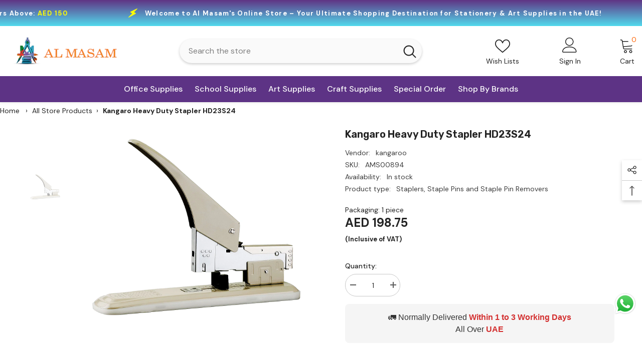

--- FILE ---
content_type: text/html; charset=utf-8
request_url: https://almasam.ae/products/kangaro-heavy-duty-stapler-hd23s24-210-sheets-capacity
body_size: 118906
content:
<!doctype html><html class="no-js" lang="en">
    <head>
<!-- Start of Booster Apps Seo-0.1--><title>Kangaro Heavy Duty Stapler HD23S24</title><meta name="description" content="Kangaro Heavy Duty Stapler HD23S24 Introducing the Kangaro Heavy Duty Stapler HD23S24, the ultimate tool for all your stapling needs! Designed for durability and efficiency, this stapler is perfect for both home and office use. Key Features: Robust Construction: Made with all-metal materials, ensuring longevity and rel" /><!-- end of Booster Apps SEO -->

 
<meta charset="utf-8">
        <meta http-equiv="X-UA-Compatible" content="IE=edge">
        <meta name="viewport" content="width=device-width,initial-scale=1">
        <meta name="theme-color" content="">
        <link rel="canonical" href="https://almasam.ae/products/kangaro-heavy-duty-stapler-hd23s24-210-sheets-capacity" canonical-shop-url="https://almasam.ae/"><link rel="shortcut icon" href="//almasam.ae/cdn/shop/files/almasam-social_32x32.png?v=1706610779" type="image/png"><link rel="preconnect" href="https://cdn.shopify.com" crossorigin>
        

<meta property="og:site_name" content="Al Masam Stationery LLC">
<meta property="og:url" content="https://almasam.ae/products/kangaro-heavy-duty-stapler-hd23s24-210-sheets-capacity">
<meta property="og:title" content="Kangaro Heavy Duty Stapler HD23S24">
<meta property="og:type" content="product">
<meta property="og:description" content="Kangaro Heavy Duty Stapler HD23S24 Introducing the Kangaro Heavy Duty Stapler HD23S24, the ultimate tool for all your stapling needs! Designed for durability and efficiency, this stapler is perfect for both home and office use. Key Features: Robust Construction: Made with all-metal materials, ensuring longevity and rel"><meta property="og:image" content="http://almasam.ae/cdn/shop/files/23_24.jpg?v=1699892530">
  <meta property="og:image:secure_url" content="https://almasam.ae/cdn/shop/files/23_24.jpg?v=1699892530">
  <meta property="og:image:width" content="1378">
  <meta property="og:image:height" content="1168"><meta property="og:price:amount" content="198.75">
  <meta property="og:price:currency" content="AED"><meta name="twitter:site" content="@masamstationery?lang=en"><meta name="twitter:card" content="summary_large_image">
<meta name="twitter:title" content="Kangaro Heavy Duty Stapler HD23S24">
<meta name="twitter:description" content="Kangaro Heavy Duty Stapler HD23S24 Introducing the Kangaro Heavy Duty Stapler HD23S24, the ultimate tool for all your stapling needs! Designed for durability and efficiency, this stapler is perfect for both home and office use. Key Features: Robust Construction: Made with all-metal materials, ensuring longevity and rel">

        <script>window.performance && window.performance.mark && window.performance.mark('shopify.content_for_header.start');</script><meta name="google-site-verification" content="ZeCbrvo3n5SaiWHQYl0dtL8HhoZN6MhVUVfIfcyvhSo">
<meta id="shopify-digital-wallet" name="shopify-digital-wallet" content="/66944073975/digital_wallets/dialog">
<link rel="alternate" type="application/json+oembed" href="https://almasam.ae/products/kangaro-heavy-duty-stapler-hd23s24-210-sheets-capacity.oembed">
<script async="async" src="/checkouts/internal/preloads.js?locale=en-AE"></script>
<script id="shopify-features" type="application/json">{"accessToken":"ae24f5003599acc8988f866586322217","betas":["rich-media-storefront-analytics"],"domain":"almasam.ae","predictiveSearch":true,"shopId":66944073975,"locale":"en"}</script>
<script>var Shopify = Shopify || {};
Shopify.shop = "al-masam-stationery-llc.myshopify.com";
Shopify.locale = "en";
Shopify.currency = {"active":"AED","rate":"1.0"};
Shopify.country = "AE";
Shopify.theme = {"name":"ella-6-7-3- Sabih ","id":168522416375,"schema_name":"Ella","schema_version":"6.7.3","theme_store_id":null,"role":"main"};
Shopify.theme.handle = "null";
Shopify.theme.style = {"id":null,"handle":null};
Shopify.cdnHost = "almasam.ae/cdn";
Shopify.routes = Shopify.routes || {};
Shopify.routes.root = "/";</script>
<script type="module">!function(o){(o.Shopify=o.Shopify||{}).modules=!0}(window);</script>
<script>!function(o){function n(){var o=[];function n(){o.push(Array.prototype.slice.apply(arguments))}return n.q=o,n}var t=o.Shopify=o.Shopify||{};t.loadFeatures=n(),t.autoloadFeatures=n()}(window);</script>
<script id="shop-js-analytics" type="application/json">{"pageType":"product"}</script>
<script defer="defer" async type="module" src="//almasam.ae/cdn/shopifycloud/shop-js/modules/v2/client.init-shop-cart-sync_BT-GjEfc.en.esm.js"></script>
<script defer="defer" async type="module" src="//almasam.ae/cdn/shopifycloud/shop-js/modules/v2/chunk.common_D58fp_Oc.esm.js"></script>
<script defer="defer" async type="module" src="//almasam.ae/cdn/shopifycloud/shop-js/modules/v2/chunk.modal_xMitdFEc.esm.js"></script>
<script type="module">
  await import("//almasam.ae/cdn/shopifycloud/shop-js/modules/v2/client.init-shop-cart-sync_BT-GjEfc.en.esm.js");
await import("//almasam.ae/cdn/shopifycloud/shop-js/modules/v2/chunk.common_D58fp_Oc.esm.js");
await import("//almasam.ae/cdn/shopifycloud/shop-js/modules/v2/chunk.modal_xMitdFEc.esm.js");

  window.Shopify.SignInWithShop?.initShopCartSync?.({"fedCMEnabled":true,"windoidEnabled":true});

</script>
<script>(function() {
  var isLoaded = false;
  function asyncLoad() {
    if (isLoaded) return;
    isLoaded = true;
    var urls = ["https:\/\/widgetic.com\/sdk\/sdk.js?shop=al-masam-stationery-llc.myshopify.com","https:\/\/cdn.adtrace.ai\/tiktok-track.js?shop=al-masam-stationery-llc.myshopify.com","https:\/\/cdn.nfcube.com\/instafeed-66f20be698ce283adeb4a9b5f1fb53d8.js?shop=al-masam-stationery-llc.myshopify.com","https:\/\/loox.io\/widget\/4AUfMwP5Wk\/loox.1730816416378.js?shop=al-masam-stationery-llc.myshopify.com","https:\/\/app.adoric-om.com\/adoric.js?key=64c6965fd5f9f091c5d54da3005f62e7\u0026shop=al-masam-stationery-llc.myshopify.com"];
    for (var i = 0; i < urls.length; i++) {
      var s = document.createElement('script');
      s.type = 'text/javascript';
      s.async = true;
      s.src = urls[i];
      var x = document.getElementsByTagName('script')[0];
      x.parentNode.insertBefore(s, x);
    }
  };
  if(window.attachEvent) {
    window.attachEvent('onload', asyncLoad);
  } else {
    window.addEventListener('load', asyncLoad, false);
  }
})();</script>
<script id="__st">var __st={"a":66944073975,"offset":14400,"reqid":"1b450ec5-9e4c-43af-be6d-06dca6e6e2dd-1769348444","pageurl":"almasam.ae\/products\/kangaro-heavy-duty-stapler-hd23s24-210-sheets-capacity","u":"545064ceb4f5","p":"product","rtyp":"product","rid":8029245505783};</script>
<script>window.ShopifyPaypalV4VisibilityTracking = true;</script>
<script id="captcha-bootstrap">!function(){'use strict';const t='contact',e='account',n='new_comment',o=[[t,t],['blogs',n],['comments',n],[t,'customer']],c=[[e,'customer_login'],[e,'guest_login'],[e,'recover_customer_password'],[e,'create_customer']],r=t=>t.map((([t,e])=>`form[action*='/${t}']:not([data-nocaptcha='true']) input[name='form_type'][value='${e}']`)).join(','),a=t=>()=>t?[...document.querySelectorAll(t)].map((t=>t.form)):[];function s(){const t=[...o],e=r(t);return a(e)}const i='password',u='form_key',d=['recaptcha-v3-token','g-recaptcha-response','h-captcha-response',i],f=()=>{try{return window.sessionStorage}catch{return}},m='__shopify_v',_=t=>t.elements[u];function p(t,e,n=!1){try{const o=window.sessionStorage,c=JSON.parse(o.getItem(e)),{data:r}=function(t){const{data:e,action:n}=t;return t[m]||n?{data:e,action:n}:{data:t,action:n}}(c);for(const[e,n]of Object.entries(r))t.elements[e]&&(t.elements[e].value=n);n&&o.removeItem(e)}catch(o){console.error('form repopulation failed',{error:o})}}const l='form_type',E='cptcha';function T(t){t.dataset[E]=!0}const w=window,h=w.document,L='Shopify',v='ce_forms',y='captcha';let A=!1;((t,e)=>{const n=(g='f06e6c50-85a8-45c8-87d0-21a2b65856fe',I='https://cdn.shopify.com/shopifycloud/storefront-forms-hcaptcha/ce_storefront_forms_captcha_hcaptcha.v1.5.2.iife.js',D={infoText:'Protected by hCaptcha',privacyText:'Privacy',termsText:'Terms'},(t,e,n)=>{const o=w[L][v],c=o.bindForm;if(c)return c(t,g,e,D).then(n);var r;o.q.push([[t,g,e,D],n]),r=I,A||(h.body.append(Object.assign(h.createElement('script'),{id:'captcha-provider',async:!0,src:r})),A=!0)});var g,I,D;w[L]=w[L]||{},w[L][v]=w[L][v]||{},w[L][v].q=[],w[L][y]=w[L][y]||{},w[L][y].protect=function(t,e){n(t,void 0,e),T(t)},Object.freeze(w[L][y]),function(t,e,n,w,h,L){const[v,y,A,g]=function(t,e,n){const i=e?o:[],u=t?c:[],d=[...i,...u],f=r(d),m=r(i),_=r(d.filter((([t,e])=>n.includes(e))));return[a(f),a(m),a(_),s()]}(w,h,L),I=t=>{const e=t.target;return e instanceof HTMLFormElement?e:e&&e.form},D=t=>v().includes(t);t.addEventListener('submit',(t=>{const e=I(t);if(!e)return;const n=D(e)&&!e.dataset.hcaptchaBound&&!e.dataset.recaptchaBound,o=_(e),c=g().includes(e)&&(!o||!o.value);(n||c)&&t.preventDefault(),c&&!n&&(function(t){try{if(!f())return;!function(t){const e=f();if(!e)return;const n=_(t);if(!n)return;const o=n.value;o&&e.removeItem(o)}(t);const e=Array.from(Array(32),(()=>Math.random().toString(36)[2])).join('');!function(t,e){_(t)||t.append(Object.assign(document.createElement('input'),{type:'hidden',name:u})),t.elements[u].value=e}(t,e),function(t,e){const n=f();if(!n)return;const o=[...t.querySelectorAll(`input[type='${i}']`)].map((({name:t})=>t)),c=[...d,...o],r={};for(const[a,s]of new FormData(t).entries())c.includes(a)||(r[a]=s);n.setItem(e,JSON.stringify({[m]:1,action:t.action,data:r}))}(t,e)}catch(e){console.error('failed to persist form',e)}}(e),e.submit())}));const S=(t,e)=>{t&&!t.dataset[E]&&(n(t,e.some((e=>e===t))),T(t))};for(const o of['focusin','change'])t.addEventListener(o,(t=>{const e=I(t);D(e)&&S(e,y())}));const B=e.get('form_key'),M=e.get(l),P=B&&M;t.addEventListener('DOMContentLoaded',(()=>{const t=y();if(P)for(const e of t)e.elements[l].value===M&&p(e,B);[...new Set([...A(),...v().filter((t=>'true'===t.dataset.shopifyCaptcha))])].forEach((e=>S(e,t)))}))}(h,new URLSearchParams(w.location.search),n,t,e,['guest_login'])})(!0,!0)}();</script>
<script integrity="sha256-4kQ18oKyAcykRKYeNunJcIwy7WH5gtpwJnB7kiuLZ1E=" data-source-attribution="shopify.loadfeatures" defer="defer" src="//almasam.ae/cdn/shopifycloud/storefront/assets/storefront/load_feature-a0a9edcb.js" crossorigin="anonymous"></script>
<script data-source-attribution="shopify.dynamic_checkout.dynamic.init">var Shopify=Shopify||{};Shopify.PaymentButton=Shopify.PaymentButton||{isStorefrontPortableWallets:!0,init:function(){window.Shopify.PaymentButton.init=function(){};var t=document.createElement("script");t.src="https://almasam.ae/cdn/shopifycloud/portable-wallets/latest/portable-wallets.en.js",t.type="module",document.head.appendChild(t)}};
</script>
<script data-source-attribution="shopify.dynamic_checkout.buyer_consent">
  function portableWalletsHideBuyerConsent(e){var t=document.getElementById("shopify-buyer-consent"),n=document.getElementById("shopify-subscription-policy-button");t&&n&&(t.classList.add("hidden"),t.setAttribute("aria-hidden","true"),n.removeEventListener("click",e))}function portableWalletsShowBuyerConsent(e){var t=document.getElementById("shopify-buyer-consent"),n=document.getElementById("shopify-subscription-policy-button");t&&n&&(t.classList.remove("hidden"),t.removeAttribute("aria-hidden"),n.addEventListener("click",e))}window.Shopify?.PaymentButton&&(window.Shopify.PaymentButton.hideBuyerConsent=portableWalletsHideBuyerConsent,window.Shopify.PaymentButton.showBuyerConsent=portableWalletsShowBuyerConsent);
</script>
<script>
  function portableWalletsCleanup(e){e&&e.src&&console.error("Failed to load portable wallets script "+e.src);var t=document.querySelectorAll("shopify-accelerated-checkout .shopify-payment-button__skeleton, shopify-accelerated-checkout-cart .wallet-cart-button__skeleton"),e=document.getElementById("shopify-buyer-consent");for(let e=0;e<t.length;e++)t[e].remove();e&&e.remove()}function portableWalletsNotLoadedAsModule(e){e instanceof ErrorEvent&&"string"==typeof e.message&&e.message.includes("import.meta")&&"string"==typeof e.filename&&e.filename.includes("portable-wallets")&&(window.removeEventListener("error",portableWalletsNotLoadedAsModule),window.Shopify.PaymentButton.failedToLoad=e,"loading"===document.readyState?document.addEventListener("DOMContentLoaded",window.Shopify.PaymentButton.init):window.Shopify.PaymentButton.init())}window.addEventListener("error",portableWalletsNotLoadedAsModule);
</script>

<script type="module" src="https://almasam.ae/cdn/shopifycloud/portable-wallets/latest/portable-wallets.en.js" onError="portableWalletsCleanup(this)" crossorigin="anonymous"></script>
<script nomodule>
  document.addEventListener("DOMContentLoaded", portableWalletsCleanup);
</script>

<script id='scb4127' type='text/javascript' async='' src='https://almasam.ae/cdn/shopifycloud/privacy-banner/storefront-banner.js'></script><link id="shopify-accelerated-checkout-styles" rel="stylesheet" media="screen" href="https://almasam.ae/cdn/shopifycloud/portable-wallets/latest/accelerated-checkout-backwards-compat.css" crossorigin="anonymous">
<style id="shopify-accelerated-checkout-cart">
        #shopify-buyer-consent {
  margin-top: 1em;
  display: inline-block;
  width: 100%;
}

#shopify-buyer-consent.hidden {
  display: none;
}

#shopify-subscription-policy-button {
  background: none;
  border: none;
  padding: 0;
  text-decoration: underline;
  font-size: inherit;
  cursor: pointer;
}

#shopify-subscription-policy-button::before {
  box-shadow: none;
}

      </style>
<script id="sections-script" data-sections="header-navigation-vertical-menu,header-mobile" defer="defer" src="//almasam.ae/cdn/shop/t/9/compiled_assets/scripts.js?v=11642"></script>
<script>window.performance && window.performance.mark && window.performance.mark('shopify.content_for_header.end');</script>
        <style>@import url('https://fonts.googleapis.com/css?family=DM+Sans:300,300i,400,400i,500,500i,600,600i,700,700i,800,800i&display=swap');
                @import url('https://fonts.googleapis.com/css?family=Rubik:300,300i,400,400i,500,500i,600,600i,700,700i,800,800i&display=swap');
                    :root {
        --font-family-1: DM Sans;
        --font-family-2: Rubik;

        /* Settings Body */--font-body-family: DM Sans;--font-body-size: 14px;--font-body-weight: 400;--body-line-height: 24px;--body-letter-spacing: 0;

        /* Settings Heading */--font-heading-family: Rubik;--font-heading-size: 20px;--font-heading-weight: 700;--font-heading-style: normal;--heading-line-height: 34px;--heading-letter-spacing: 0;--heading-text-transform: capitalize;--heading-border-height: 1px;

        /* Menu Lv1 */--font-menu-lv1-family: DM Sans;--font-menu-lv1-size: 16px;--font-menu-lv1-weight: 500;--menu-lv1-line-height: 24px;--menu-lv1-letter-spacing: 0;--menu-lv1-text-transform: capitalize;

        /* Menu Lv2 */--font-menu-lv2-family: DM Sans;--font-menu-lv2-size: 14px;--font-menu-lv2-weight: 400;--menu-lv2-line-height: 24px;--menu-lv2-letter-spacing: 0;--menu-lv2-text-transform: capitalize;

        /* Menu Lv3 */--font-menu-lv3-family: DM Sans;--font-menu-lv3-size: 14px;--font-menu-lv3-weight: 400;--menu-lv3-line-height: 24px;--menu-lv3-letter-spacing: 0;--menu-lv3-text-transform: capitalize;

        /* Mega Menu Lv2 */--font-mega-menu-lv2-family: DM Sans;--font-mega-menu-lv2-size: 16px;--font-mega-menu-lv2-weight: 700;--font-mega-menu-lv2-style: normal;--mega-menu-lv2-line-height: 22px;--mega-menu-lv2-letter-spacing: 0;--mega-menu-lv2-text-transform: capitalize;

        /* Mega Menu Lv3 */--font-mega-menu-lv3-family: DM Sans;--font-mega-menu-lv3-size: 14px;--font-mega-menu-lv3-weight: 400;--mega-menu-lv3-line-height: 24px;--mega-menu-lv3-letter-spacing: .02em;--mega-menu-lv3-text-transform: capitalize;

        /* Product Card Title */--product-title-font: DM Sans;--product-title-font-size : 16px;--product-title-font-weight : 400;--product-title-line-height: 24px;--product-title-letter-spacing: 0;--product-title-line-text : 2;--product-title-text-transform : capitalize;--product-title-margin-bottom: 12px;

        /* Product Card Vendor */--product-vendor-font: DM Sans;--product-vendor-font-size : 13px;--product-vendor-font-weight : 500;--product-vendor-font-style : normal;--product-vendor-line-height: 20px;--product-vendor-letter-spacing: 0;--product-vendor-text-transform : uppercase;--product-vendor-margin-bottom: 3px;--product-vendor-margin-top: 0px;

        /* Product Card Price */--product-price-font: Rubik;--product-price-font-size : 16px;--product-price-font-weight : 700;--product-price-line-height: 22px;--product-price-letter-spacing: 0;--product-price-margin-top: 6px;--product-price-margin-bottom: 13px;

        /* Product Card Badge */--badge-font: DM Sans;--badge-font-size : 14px;--badge-font-weight : 400;--badge-text-transform : capitalize;--badge-letter-spacing: 0;--badge-line-height: 20px;--badge-border-radius: 3px;--badge-padding-top: 5px;--badge-padding-bottom: 5px;--badge-padding-left-right: 14px;--badge-postion-top: 0px;--badge-postion-left-right: 0px;

        /* Product Quickview */
        --product-quickview-font-size : 14px; --product-quickview-line-height: 22px; --product-quickview-border-radius: 30px; --product-quickview-padding-top: 3px; --product-quickview-padding-bottom: 3px; --product-quickview-padding-left-right: 13px; --product-quickview-sold-out-product: #e95144;--product-quickview-box-shadow: 0 1px 3px #0003;/* Blog Card Tile */--blog-title-font: DM Sans;--blog-title-font-size : 18px; --blog-title-font-weight : 700; --blog-title-line-height: 36px; --blog-title-letter-spacing: 0; --blog-title-text-transform : capitalize;

        /* Blog Card Info (Date, Author) */--blog-info-font: DM Sans;--blog-info-font-size : 12px; --blog-info-font-weight : 400; --blog-info-line-height: 22px; --blog-info-letter-spacing: 0; --blog-info-text-transform : none;

        /* Button 1 */--btn-1-font-family: DM Sans;--btn-1-font-size: 16px; --btn-1-font-weight: 500; --btn-1-text-transform: capitalize; --btn-1-line-height: 24px; --btn-1-letter-spacing: 0; --btn-1-text-align: center; --btn-1-border-radius: 25px; --btn-1-border-width: 1px; --btn-1-border-style: solid; --btn-1-padding-top: 12px; --btn-1-padding-bottom: 12px; --btn-1-horizontal-length: 0px; --btn-1-vertical-length: 0px; --btn-1-blur-radius: 0px; --btn-1-spread: 0px;
        --btn-1-inset: ;/* Button 2 */--btn-2-font-family: DM Sans;--btn-2-font-size: 16px; --btn-2-font-weight: 500; --btn-2-text-transform: uppercase; --btn-2-line-height: 24px; --btn-2-letter-spacing: 0; --btn-2-text-align: center; --btn-2-border-radius: 25px; --btn-2-border-width: 1px; --btn-2-border-style: solid; --btn-2-padding-top: 13px; --btn-2-padding-bottom: 13px; --btn-2-horizontal-length: 0px; --btn-2-vertical-length: 0px; --btn-2-blur-radius: 0px; --btn-2-spread: 0px;
        --btn-2-inset: ;/* Button 3 */--btn-3-font-family: DM Sans;--btn-3-font-size: 14px; --btn-3-font-weight: 700; --btn-3-text-transform: capitalize; --btn-3-line-height: 24px; --btn-3-letter-spacing: 0; --btn-3-text-align: center; --btn-3-border-radius: 30px; --btn-3-border-width: 1px; --btn-3-border-style: solid; --btn-3-padding-top: 7px; --btn-3-padding-bottom: 7px; --btn-3-horizontal-length: 0px; --btn-3-vertical-length: 0px; --btn-3-blur-radius: 0px; --btn-3-spread: 0px;
        --btn-3-inset: ;/* Footer Heading */--footer-heading-font-family: Rubik;--footer-heading-font-size : 16px; --footer-heading-font-weight : 700; --footer-heading-line-height : 26px; --footer-heading-letter-spacing : ; --footer-heading-text-transform : uppercase;

        /* Footer Link */--footer-link-font-family: DM Sans;--footer-link-font-size : 14px; --footer-link-font-weight : ; --footer-link-line-height : 34px; --footer-link-letter-spacing : 0; --footer-link-text-transform : capitalize;

        /* Page Title */--font-page-title-family: DM Sans;--font-page-title-size: 36px; --font-page-title-weight: 600; --font-page-title-style: normal; --page-title-line-height: 20px; --page-title-letter-spacing: .02em; --page-title-text-transform: capitalize;

        /* Font Product Tab Title */
        --font-tab-type-1: DM Sans; --font-tab-type-2: Rubik;

        /* Text Size */
        --text-size-font-size : 10px; --text-size-font-weight : 400; --text-size-line-height : 22px; --text-size-letter-spacing : 0; --text-size-text-transform : uppercase; --text-size-color : #787878;

        /* Font Weight */
        --font-weight-normal: 400; --font-weight-medium: 500; --font-weight-semibold: 600; --font-weight-bold: 700; --font-weight-bolder: 800; --font-weight-black: 900;

        /* Radio Button */
        --form-label-checkbox-before-bg: #fff; --form-label-checkbox-before-border: #cecece; --form-label-checkbox-before-bg-checked: #000;

        /* Conatiner */
        --body-custom-width-container: 1600px;

        /* Layout Boxed */
        --color-background-layout-boxed: rgba(0,0,0,0);/* Arrow */
        --position-horizontal-slick-arrow: 35px;

        /* General Color*/
        --color-text: #232323; --color-text2: #969696; --color-global: #232323; --color-white: #FFFFFF; --color-grey: #868686; --color-black: #202020; --color-base-text-rgb: 35, 35, 35; --color-base-text2-rgb: 150, 150, 150; --color-background: #ffffff; --color-background-rgb: 255, 255, 255; --color-background-overylay: rgba(255, 255, 255, 0.9); --color-base-accent-text: ; --color-base-accent-1: ; --color-base-accent-2: ; --color-link: #232323; --color-link-hover: #232323; --color-error: #D93333; --color-error-bg: #FCEEEE; --color-success: #5A5A5A; --color-success-bg: #DFF0D8; --color-info: #202020; --color-info-bg: #FFF2DD; --color-link-underline: rgba(35, 35, 35, 0.5); --color-breadcrumb: #999999; --colors-breadcrumb-hover: #232323;--colors-breadcrumb-active: #999999; --border-global: #e6e6e6; --bg-global: #fafafa; --bg-planceholder: #fafafa; --color-warning: #fff; --bg-warning: #e0b252; --color-background-10 : #e9e9e9; --color-background-20 : #d3d3d3; --color-background-30 : #bdbdbd; --color-background-50 : #919191; --color-background-global : #919191;

        /* Arrow Color */
        --arrow-color: #212121; --arrow-background-color: #ffffff; --arrow-border-color: #505050;--arrow-color-hover: #ffffff;--arrow-background-color-hover: #fd6506;--arrow-border-color-hover: #fd6506;--arrow-width: 36px;--arrow-height: 36px;--arrow-size: 55px;--arrow-size-icon: 17px;--arrow-border-radius: 50%;--arrow-border-width: 2px;--arrow-width-half: -18px;

        /* Pagination Color */
        --pagination-item-color: #3c3c3c; --pagination-item-color-active: #3c3c3c; --pagination-item-bg-color: #fff;--pagination-item-bg-color-active: #fff;--pagination-item-border-color: #fff;--pagination-item-border-color-active: #3c3c3c;--pagination-arrow-color: #3c3c3c;--pagination-arrow-color-active: #3c3c3c;--pagination-arrow-bg-color: #fff;--pagination-arrow-bg-color-active: #fff;--pagination-arrow-border-color: #fff;--pagination-arrow-border-color-active: #fff;

        /* Dots Color */
        --dots-color: #cecece;--dots-border-color: #cecece;--dots-color-active: #fd6506;--dots-border-color-active: #fd6506;--dots-style2-background-opacity: #00000020;--dots-width: 10px;--dots-height: 10px;

        /* Button Color */
        --btn-1-color: #ffffff;--btn-1-bg: #0a6cdc;--btn-1-border: #0a6cdc;--btn-1-color-hover: #202020;--btn-1-bg-hover: #ffffff;--btn-1-border-hover: #cccccc;
        --btn-2-color: #202020;--btn-2-bg: #ffffff;--btn-2-border: #cccccc;--btn-2-color-hover: #ffffff;--btn-2-bg-hover: #0a6cdc;--btn-2-border-hover: #0a6cdc;
        --btn-3-color: #FFFFFF;--btn-3-bg: #e9514b;--btn-3-border: #e9514b;--btn-3-color-hover: #ffffff;--btn-3-bg-hover: #e9514b;--btn-3-border-hover: #e9514b;
        --anchor-transition: all ease .3s;--bg-white: #ffffff;--bg-black: #000000;--bg-grey: #808080;--icon: var(--color-text);--text-cart: #3c3c3c;--duration-short: 100ms;--duration-default: 350ms;--duration-long: 500ms;--form-input-bg: #ffffff;--form-input-border: #c7c7c7;--form-input-color: #232323;--form-input-placeholder: #868686;--form-label: #232323;

        --new-badge-color: #0a6cdc;--new-badge-bg: #d2e7ff;--sale-badge-color: #e10600;--sale-badge-bg: #ffd8d7;--sold-out-badge-color: #505050;--sold-out-badge-bg: #e7e7e7;--custom-badge-color: #fd9427;--custom-badge-bg: #feedbd;--bundle-badge-color: #43b200;--bundle-badge-bg: #d7ffd2;
        
        --product-title-color : #000000;--product-title-color-hover : #3385f6;--product-vendor-color : #787878;--product-price-color : #202020;--product-sale-price-color : #e10600;--product-compare-price-color : #505050;--product-countdown-color : #c12e48;--product-countdown-bg-color : #ffffff;

        --product-swatch-border : #cbcbcb;--product-swatch-border-active : #232323;--product-swatch-width : 40px;--product-swatch-height : 40px;--product-swatch-border-radius : 0px;--product-swatch-color-width : 40px;--product-swatch-color-height : 40px;--product-swatch-color-border-radius : 20px;

        --product-wishlist-color : #000000;--product-wishlist-bg : #f5f5f5;--product-wishlist-border : transparent;--product-wishlist-color-added : #000000;--product-wishlist-bg-added : #ffe5e5;--product-wishlist-border-added : transparent;--product-compare-color : #000000;--product-compare-bg : #FFFFFF;--product-compare-color-added : #D12442; --product-compare-bg-added : #FFFFFF; --product-hot-stock-text-color : #d62828; --product-quick-view-color : #0b0335; --product-cart-image-fit : contain; --product-title-variant-font-size: 16px;--product-quick-view-bg : #ffffff;--product-quick-view-bg-above-button: rgba(255, 255, 255, 0.7);--product-quick-view-color-hover : #0b0335;--product-quick-view-bg-hover : #ffffff;--product-action-color : #000000;--product-action-bg : #ffffff;--product-action-border : #000000;--product-action-color-hover : #ffffff;--product-action-bg-hover : #0a6cdc;--product-action-border-hover : #0a6cdc;

        /* Multilevel Category Filter */
        --color-label-multiLevel-categories: #232323;--bg-label-multiLevel-categories: #fff;--color-button-multiLevel-categories: #fff;--bg-button-multiLevel-categories: #ff8b21;--border-button-multiLevel-categories: #ff736b;--hover-color-button-multiLevel-categories: #fff;--hover-bg-button-multiLevel-categories: #ff8b21;--cart-item-bg : #ffffff;--cart-item-border : #e8e8e8;--cart-item-border-width : 1px;--cart-item-border-style : solid;--free-shipping-height : 10px;--free-shipping-border-radius : 20px;--free-shipping-color : #727272; --free-shipping-bg : #ededed;--free-shipping-bg-1: #f44336;--free-shipping-bg-2: #ffc206;--free-shipping-bg-3: #69c69c;--free-shipping-bg-4: #69c69c; --free-shipping-min-height : 20.0px;--w-product-swatch-custom: 24px;--h-product-swatch-custom: 24px;--w-product-swatch-custom-mb: 20px;--h-product-swatch-custom-mb: 20px;--font-size-product-swatch-more: 12px;--swatch-border : #cbcbcb;--swatch-border-active : #232323;

        --variant-size: #232323;--variant-size-border: #e7e7e7;--variant-size-bg: #ffffff;--variant-size-hover: #ffffff;--variant-size-border-hover: #232323;--variant-size-bg-hover: #232323;--variant-bg : #ffffff; --variant-color : #232323; --variant-bg-active : #ffffff; --variant-color-active : #232323;

        --fontsize-text-social: 12px;
        --page-content-distance: 64px;--sidebar-content-distance: 40px;--button-transition-ease: cubic-bezier(.25,.46,.45,.94);

        /* Loading Spinner Color */
        --spinner-top-color: #fc0; --spinner-right-color: #4dd4c6; --spinner-bottom-color: #f00; --spinner-left-color: #f6f6f6;

        /* Product Card Marquee */
        --product-marquee-background-color: ;--product-marquee-text-color: #FFFFFF;--product-marquee-text-size: 14px;--product-marquee-text-mobile-size: 14px;--product-marquee-text-weight: 400;--product-marquee-text-transform: none;--product-marquee-text-style: italic;--product-marquee-speed: ; --product-marquee-line-height: calc(var(--product-marquee-text-mobile-size) * 1.5);
    }
</style>
        <link href="//almasam.ae/cdn/shop/t/9/assets/base.css?v=98160071638505455391745841116" rel="stylesheet" type="text/css" media="all" /><link href="//almasam.ae/cdn/shop/t/9/assets/custom.css?v=163756315132066650421767668377" rel="stylesheet" type="text/css" media="all" /><link href="//almasam.ae/cdn/shop/t/9/assets/fade-up-animation.css?v=148448505227430981271745841118" rel="stylesheet" type="text/css" media="all" /><link href="//almasam.ae/cdn/shop/t/9/assets/layout_rtl.css?v=120626172850218769371745841118" rel="stylesheet" type="text/css" media="all" /><link href="//almasam.ae/cdn/shop/t/9/assets/animated.css?v=91884483947907798981745841116" rel="stylesheet" type="text/css" media="all" />
<link href="//almasam.ae/cdn/shop/t/9/assets/component-card.css?v=182335514131096761661745841116" rel="stylesheet" type="text/css" media="all" />
<link href="//almasam.ae/cdn/shop/t/9/assets/component-loading-overlay.css?v=26723411978098876071745841117" rel="stylesheet" type="text/css" media="all" />
<link href="//almasam.ae/cdn/shop/t/9/assets/component-loading-banner.css?v=3915546272529853611745841117" rel="stylesheet" type="text/css" media="all" />
<link href="//almasam.ae/cdn/shop/t/9/assets/component-quick-cart.css?v=56678033339809810831745841117" rel="stylesheet" type="text/css" media="all" />
<link rel="stylesheet" href="//almasam.ae/cdn/shop/t/9/assets/vendor.css?v=164616260963476715651745841119" media="print" onload="this.media='all'">
<noscript><link href="//almasam.ae/cdn/shop/t/9/assets/vendor.css?v=164616260963476715651745841119" rel="stylesheet" type="text/css" media="all" /></noscript>


	<link href="//almasam.ae/cdn/shop/t/9/assets/component-card-02.css?v=28648007286932885831745841116" rel="stylesheet" type="text/css" media="all" />


<link href="//almasam.ae/cdn/shop/t/9/assets/component-predictive-search.css?v=173460233946013614451745841117" rel="stylesheet" type="text/css" media="all" /><link rel="stylesheet" href="//almasam.ae/cdn/shop/t/9/assets/component-newsletter.css?v=144117689180554793971745841117" media="print" onload="this.media='all'">
<link rel="stylesheet" href="//almasam.ae/cdn/shop/t/9/assets/component-slider.css?v=18320497342874123791745841117" media="print" onload="this.media='all'">
<link rel="stylesheet" href="//almasam.ae/cdn/shop/t/9/assets/component-list-social.css?v=160160302884525886651745841117" media="print" onload="this.media='all'"><noscript><link href="//almasam.ae/cdn/shop/t/9/assets/component-newsletter.css?v=144117689180554793971745841117" rel="stylesheet" type="text/css" media="all" /></noscript>
<noscript><link href="//almasam.ae/cdn/shop/t/9/assets/component-slider.css?v=18320497342874123791745841117" rel="stylesheet" type="text/css" media="all" /></noscript>
<noscript><link href="//almasam.ae/cdn/shop/t/9/assets/component-list-social.css?v=160160302884525886651745841117" rel="stylesheet" type="text/css" media="all" /></noscript>

<style type="text/css">
	.nav-title-mobile {display: none;}.list-menu--disclosure{display: none;position: absolute;min-width: 100%;width: 22rem;background-color: var(--bg-white);box-shadow: 0 1px 4px 0 rgb(0 0 0 / 15%);padding: 5px 0 5px 20px;opacity: 0;visibility: visible;pointer-events: none;transition: opacity var(--duration-default) ease, transform var(--duration-default) ease;}.list-menu--disclosure-2{margin-left: calc(100% - 15px);z-index: 2;top: -5px;}.list-menu--disclosure:focus {outline: none;}.list-menu--disclosure.localization-selector {max-height: 18rem;overflow: auto;width: 10rem;padding: 0.5rem;}.js menu-drawer > details > summary::before, .js menu-drawer > details[open]:not(.menu-opening) > summary::before {content: '';position: absolute;cursor: default;width: 100%;height: calc(100vh - 100%);height: calc(var(--viewport-height, 100vh) - (var(--header-bottom-position, 100%)));top: 100%;left: 0;background: var(--color-foreground-50);opacity: 0;visibility: hidden;z-index: 2;transition: opacity var(--duration-default) ease,visibility var(--duration-default) ease;}menu-drawer > details[open] > summary::before {visibility: visible;opacity: 1;}.menu-drawer {position: absolute;transform: translateX(-100%);visibility: hidden;z-index: 3;left: 0;top: 100%;width: 100%;max-width: calc(100vw - 4rem);padding: 0;border: 0.1rem solid var(--color-background-10);border-left: 0;border-bottom: 0;background-color: var(--bg-white);overflow-x: hidden;}.js .menu-drawer {height: calc(100vh - 100%);height: calc(var(--viewport-height, 100vh) - (var(--header-bottom-position, 100%)));}.js details[open] > .menu-drawer, .js details[open] > .menu-drawer__submenu {transition: transform var(--duration-default) ease, visibility var(--duration-default) ease;}.no-js details[open] > .menu-drawer, .js details[open].menu-opening > .menu-drawer, details[open].menu-opening > .menu-drawer__submenu {transform: translateX(0);visibility: visible;}@media screen and (min-width: 750px) {.menu-drawer {width: 40rem;}.no-js .menu-drawer {height: auto;}}.menu-drawer__inner-container {position: relative;height: 100%;}.menu-drawer__navigation-container {display: grid;grid-template-rows: 1fr auto;align-content: space-between;overflow-y: auto;height: 100%;}.menu-drawer__navigation {padding: 0 0 5.6rem 0;}.menu-drawer__inner-submenu {height: 100%;overflow-x: hidden;overflow-y: auto;}.no-js .menu-drawer__navigation {padding: 0;}.js .menu-drawer__menu li {width: 100%;border-bottom: 1px solid #e6e6e6;overflow: hidden;}.menu-drawer__menu-item{line-height: var(--body-line-height);letter-spacing: var(--body-letter-spacing);padding: 10px 20px 10px 15px;cursor: pointer;display: flex;align-items: center;justify-content: space-between;}.menu-drawer__menu-item .label{display: inline-block;vertical-align: middle;font-size: calc(var(--font-body-size) - 4px);font-weight: var(--font-weight-normal);letter-spacing: var(--body-letter-spacing);height: 20px;line-height: 20px;margin: 0 0 0 10px;padding: 0 5px;text-transform: uppercase;text-align: center;position: relative;}.menu-drawer__menu-item .label:before{content: "";position: absolute;border: 5px solid transparent;top: 50%;left: -9px;transform: translateY(-50%);}.menu-drawer__menu-item > .icon{width: 24px;height: 24px;margin: 0 10px 0 0;}.menu-drawer__menu-item > .symbol {position: absolute;right: 20px;top: 50%;transform: translateY(-50%);display: flex;align-items: center;justify-content: center;font-size: 0;pointer-events: none;}.menu-drawer__menu-item > .symbol .icon{width: 14px;height: 14px;opacity: .6;}.menu-mobile-icon .menu-drawer__menu-item{justify-content: flex-start;}.no-js .menu-drawer .menu-drawer__menu-item > .symbol {display: none;}.js .menu-drawer__submenu {position: absolute;top: 0;width: 100%;bottom: 0;left: 0;background-color: var(--bg-white);z-index: 1;transform: translateX(100%);visibility: hidden;}.js .menu-drawer__submenu .menu-drawer__submenu {overflow-y: auto;}.menu-drawer__close-button {display: block;width: 100%;padding: 10px 15px;background-color: transparent;border: none;background: #f6f8f9;position: relative;}.menu-drawer__close-button .symbol{position: absolute;top: auto;left: 20px;width: auto;height: 22px;z-index: 10;display: flex;align-items: center;justify-content: center;font-size: 0;pointer-events: none;}.menu-drawer__close-button .icon {display: inline-block;vertical-align: middle;width: 18px;height: 18px;transform: rotate(180deg);}.menu-drawer__close-button .text{max-width: calc(100% - 50px);white-space: nowrap;overflow: hidden;text-overflow: ellipsis;display: inline-block;vertical-align: top;width: 100%;margin: 0 auto;}.no-js .menu-drawer__close-button {display: none;}.menu-drawer__utility-links {padding: 2rem;}.menu-drawer__account {display: inline-flex;align-items: center;text-decoration: none;padding: 1.2rem;margin-left: -1.2rem;font-size: 1.4rem;}.menu-drawer__account .icon-account {height: 2rem;width: 2rem;margin-right: 1rem;}.menu-drawer .list-social {justify-content: flex-start;margin-left: -1.25rem;margin-top: 2rem;}.menu-drawer .list-social:empty {display: none;}.menu-drawer .list-social__link {padding: 1.3rem 1.25rem;}

	/* Style General */
	.d-block{display: block}.d-inline-block{display: inline-block}.d-flex{display: flex}.d-none {display: none}.d-grid{display: grid}.ver-alg-mid {vertical-align: middle}.ver-alg-top{vertical-align: top}
	.flex-jc-start{justify-content:flex-start}.flex-jc-end{justify-content:flex-end}.flex-jc-center{justify-content:center}.flex-jc-between{justify-content:space-between}.flex-jc-stretch{justify-content:stretch}.flex-align-start{align-items: flex-start}.flex-align-center{align-items: center}.flex-align-end{align-items: flex-end}.flex-align-stretch{align-items:stretch}.flex-wrap{flex-wrap: wrap}.flex-nowrap{flex-wrap: nowrap}.fd-row{flex-direction:row}.fd-row-reverse{flex-direction:row-reverse}.fd-column{flex-direction:column}.fd-column-reverse{flex-direction:column-reverse}.fg-0{flex-grow:0}.fs-0{flex-shrink:0}.gap-15{gap:15px}.gap-30{gap:30px}.gap-col-30{column-gap:30px}
	.p-relative{position:relative}.p-absolute{position:absolute}.p-static{position:static}.p-fixed{position:fixed;}
	.zi-1{z-index:1}.zi-2{z-index:2}.zi-3{z-index:3}.zi-5{z-index:5}.zi-6{z-index:6}.zi-7{z-index:7}.zi-9{z-index:9}.zi-10{z-index:10}.zi-99{z-index:99} .zi-100{z-index:100} .zi-101{z-index:101}
	.top-0{top:0}.top-100{top:100%}.top-auto{top:auto}.left-0{left:0}.left-auto{left:auto}.right-0{right:0}.right-auto{right:auto}.bottom-0{bottom:0}
	.middle-y{top:50%;transform:translateY(-50%)}.middle-x{left:50%;transform:translateX(-50%)}
	.opacity-0{opacity:0}.opacity-1{opacity:1}
	.o-hidden{overflow:hidden}.o-visible{overflow:visible}.o-unset{overflow:unset}.o-x-hidden{overflow-x:hidden}.o-y-auto{overflow-y:auto;}
	.pt-0{padding-top:0}.pt-2{padding-top:2px}.pt-5{padding-top:5px}.pt-10{padding-top:10px}.pt-10-imp{padding-top:10px !important}.pt-12{padding-top:12px}.pt-16{padding-top:16px}.pt-20{padding-top:20px}.pt-24{padding-top:24px}.pt-30{padding-top:30px}.pt-32{padding-top:32px}.pt-36{padding-top:36px}.pt-48{padding-top:48px}.pb-0{padding-bottom:0}.pb-5{padding-bottom:5px}.pb-10{padding-bottom:10px}.pb-10-imp{padding-bottom:10px !important}.pb-12{padding-bottom:12px}.pb-15{padding-bottom:15px}.pb-16{padding-bottom:16px}.pb-18{padding-bottom:18px}.pb-20{padding-bottom:20px}.pb-24{padding-bottom:24px}.pb-32{padding-bottom:32px}.pb-40{padding-bottom:40px}.pb-48{padding-bottom:48px}.pb-50{padding-bottom:50px}.pb-80{padding-bottom:80px}.pb-84{padding-bottom:84px}.pr-0{padding-right:0}.pr-5{padding-right: 5px}.pr-10{padding-right:10px}.pr-20{padding-right:20px}.pr-24{padding-right:24px}.pr-30{padding-right:30px}.pr-36{padding-right:36px}.pr-80{padding-right:80px}.pl-0{padding-left:0}.pl-12{padding-left:12px}.pl-20{padding-left:20px}.pl-24{padding-left:24px}.pl-36{padding-left:36px}.pl-48{padding-left:48px}.pl-52{padding-left:52px}.pl-80{padding-left:80px}.p-zero{padding:0}
	.m-lr-auto{margin:0 auto}.m-zero{margin:0}.ml-auto{margin-left:auto}.ml-0{margin-left:0}.ml-5{margin-left:5px}.ml-15{margin-left:15px}.ml-20{margin-left:20px}.ml-30{margin-left:30px}.mr-auto{margin-right:auto}.mr-0{margin-right:0}.mr-5{margin-right:5px}.mr-10{margin-right:10px}.mr-20{margin-right:20px}.mr-30{margin-right:30px}.mt-0{margin-top: 0}.mt-10{margin-top: 10px}.mt-15{margin-top: 15px}.mt-20{margin-top: 20px}.mt-25{margin-top: 25px}.mt-30{margin-top: 30px}.mt-40{margin-top: 40px}.mt-45{margin-top: 45px}.mb-0{margin-bottom: 0}.mb-5{margin-bottom: 5px}.mb-10{margin-bottom: 10px}.mb-15{margin-bottom: 15px}.mb-18{margin-bottom: 18px}.mb-20{margin-bottom: 20px}.mb-30{margin-bottom: 30px}
	.h-0{height:0}.h-100{height:100%}.h-100v{height:100vh}.h-auto{height:auto}.mah-100{max-height:100%}.mih-15{min-height: 15px}.mih-none{min-height: unset}.lih-15{line-height: 15px}
	.w-50pc{width:50%}.w-100{width:100%}.w-100v{width:100vw}.maw-100{max-width:100%}.maw-300{max-width:300px}.maw-480{max-width: 480px}.maw-780{max-width: 780px}.w-auto{width:auto}.minw-auto{min-width: auto}.min-w-100{min-width: 100px}
	.float-l{float:left}.float-r{float:right}
	.b-zero{border:none}.br-50p{border-radius:50%}.br-zero{border-radius:0}.br-2{border-radius:2px}.bg-none{background: none}
	.stroke-w-0{stroke-width: 0px}.stroke-w-1h{stroke-width: 0.5px}.stroke-w-1{stroke-width: 1px}.stroke-w-3{stroke-width: 3px}.stroke-w-5{stroke-width: 5px}.stroke-w-7 {stroke-width: 7px}.stroke-w-10 {stroke-width: 10px}.stroke-w-12 {stroke-width: 12px}.stroke-w-15 {stroke-width: 15px}.stroke-w-20 {stroke-width: 20px}.stroke-w-25 {stroke-width: 25px}.stroke-w-30{stroke-width: 30px}.stroke-w-32 {stroke-width: 32px}.stroke-w-40 {stroke-width: 40px}
	.w-21{width: 21px}.w-23{width: 23px}.w-24{width: 24px}.h-22{height: 22px}.h-23{height: 23px}.h-24{height: 24px}.w-h-16{width: 16px;height: 16px}.w-h-17{width: 17px;height: 17px}.w-h-18 {width: 18px;height: 18px}.w-h-19{width: 19px;height: 19px}.w-h-20 {width: 20px;height: 20px}.w-h-21{width: 21px;height: 21px}.w-h-22 {width: 22px;height: 22px}.w-h-23{width: 23px;height: 23px}.w-h-24 {width: 24px;height: 24px}.w-h-25 {width: 25px;height: 25px}.w-h-26 {width: 26px;height: 26px}.w-h-27 {width: 27px;height: 27px}.w-h-28 {width: 28px;height: 28px}.w-h-29 {width: 29px;height: 29px}.w-h-30 {width: 30px;height: 30px}.w-h-31 {width: 31px;height: 31px}.w-h-32 {width: 32px;height: 32px}.w-h-33 {width: 33px;height: 33px}.w-h-34 {width: 34px;height: 34px}.w-h-35 {width: 35px;height: 35px}.w-h-36 {width: 36px;height: 36px}.w-h-37 {width: 37px;height: 37px}
	.txt-d-none{text-decoration:none}.txt-d-underline{text-decoration:underline}.txt-u-o-1{text-underline-offset: 1px}.txt-u-o-2{text-underline-offset: 2px}.txt-u-o-3{text-underline-offset: 3px}.txt-u-o-4{text-underline-offset: 4px}.txt-u-o-5{text-underline-offset: 5px}.txt-u-o-6{text-underline-offset: 6px}.txt-u-o-8{text-underline-offset: 8px}.txt-u-o-12{text-underline-offset: 12px}.txt-t-up{text-transform:uppercase}.txt-t-cap{text-transform:capitalize}
	.ft-0{font-size: 0}.ft-16{font-size: 16px}.ls-0{letter-spacing: 0}.ls-02{letter-spacing: 0.2em}.ls-05{letter-spacing: 0.5em}.ft-i{font-style: italic}
	.button-effect svg{transition: 0.3s}.button-effect:hover svg{transform: rotate(180deg)}
	.icon-effect:hover svg {transform: scale(1.15)}.icon-effect:hover .icon-search-1 {transform: rotate(-90deg) scale(1.15)}
	.link-effect > span:after, .link-effect > .text__icon:after{content: "";position: absolute;bottom: -2px;left: 0;height: 1px;width: 100%;transform: scaleX(0);transition: transform var(--duration-default) ease-out;transform-origin: right}
	.link-effect > .text__icon:after{ bottom: 0 }
	.link-effect > span:hover:after, .link-effect > .text__icon:hover:after{transform: scaleX(1);transform-origin: left}
	@media (min-width: 1025px){
		.pl-lg-80{padding-left:80px}.pr-lg-80{padding-right:80px}
	}
</style>
        <script src="//almasam.ae/cdn/shop/t/9/assets/vendor.js?v=136349610325169103951745841119" type="text/javascript"></script>
<script src="//almasam.ae/cdn/shop/t/9/assets/global.js?v=151941698421658576921745841118" type="text/javascript"></script>
<script src="//almasam.ae/cdn/shop/t/9/assets/lazysizes.min.js?v=122719776364282065531745841118" type="text/javascript"></script>
<!-- <script src="//almasam.ae/cdn/shop/t/9/assets/menu.js?v=49849284315874639661745841118" type="text/javascript"></script> --><script src="//almasam.ae/cdn/shop/t/9/assets/predictive-search.js?v=150287457454705182001745841118" defer="defer"></script><script src="//almasam.ae/cdn/shop/t/9/assets/animations.js?v=158770008500952988021745841116" defer="defer"></script>

<script>
    window.lazySizesConfig = window.lazySizesConfig || {};
    lazySizesConfig.loadMode = 1;
    window.lazySizesConfig.init = false;
    lazySizes.init();

    window.rtl_slick = false;
    window.mobile_menu = 'default';
    window.iso_code = 'en';
    
        window.money_format = 'AED {{amount}}</br><font size="2">(Inclusive of VAT)</font>';
    
    window.shop_currency = 'AED';
    window.currencySymbol ="د.إ";
    window.show_multiple_currencies = true;
    window.routes = {
        root: '',
        cart: '/cart',
        cart_add_url: '/cart/add',
        cart_change_url: '/cart/change',
        cart_update_url: '/cart/update',
        collection_all: '/collections/all',
        predictive_search_url: '/search/suggest',
        search_url: '/search'
    }; 
    window.button_load_more = {
        default: `Show more`,
        loading: `Loading...`,
        view_all: `View all collection`,
        no_more: `No more product`,
        no_more_collection: `No more collection`
    };
    window.after_add_to_cart = {
        type: 'quick_cart',
        message: `is added to your shopping cart.`,
        message_2: `Product added to cart successfully`
    };
    window.variant_image_group_quick_view = false;
    window.quick_view = {
        show: true,
        show_mb: true
    };
    window.quick_shop = {
        show: false,
        see_details: `View full details`,
    };
    window.quick_cart = {
        show: true
    };
    window.cartStrings = {
        error: `There was an error while updating your cart. Please try again.`,
        quantityError: `You can only add [quantity] of this item to your cart.`,
        addProductOutQuantity: `You can only add [maxQuantity] of this product to your cart`,
        addProductOutQuantity2: `The quantity of this product is insufficient.`,
        cartErrorMessage: `Translation missing: en.sections.cart.cart_quantity_error_prefix`,
        soldoutText: `sold out`,
        alreadyText: `all`,
        items: `items`,
        item: `item`,
        item_99: `99+`,
    };
    window.variantStrings = {
        addToCart: `Add to cart`,
        addingToCart: `Adding to cart...`,
        addedToCart: `Added to cart`,
        submit: `Submit`,
        soldOut: `Sold out`,
        unavailable: `Unavailable`,
        soldOut_message: `This variant is sold out!`,
        unavailable_message: `This variant is unavailable!`,
        addToCart_message: `You must select at least one products to add!`,
        select: `Select options`,
        preOrder: `Pre-order`,
        add: `Add`,
        unavailable_with_option: `[value] (unavailable)`,
        hide_variants_unavailable: false
    };
    window.quickOrderListStrings = {
        itemsAdded: `[quantity] items added`,
        itemAdded: `[quantity] item added`,
        itemsRemoved: `[quantity] items removed`,
        itemRemoved: `[quantity] item removed`,
        viewCart: `View cart`,
        each: `/ea`,
        min_error: `This item has a minimum of [min]`,
        max_error: `This item has a maximum of [max]`,
        step_error: `You can only add this item in increments of [step]`,
    };
    window.inventory_text = {
        hotStock: `Hurry up! Only [inventory] left`,
        hotStock2: `Please hurry! Only [inventory] left in stock`,
        warningQuantity: `Maximum quantity: [inventory]`,
        inStock: `In stock`,
        outOfStock: `Out Of Stock`,
        manyInStock: `Many In Stock`,
        show_options: `Show variants`,
        hide_options: `Hide variants`,
        adding : `Adding`,
        thank_you : `Thank you`,
        add_more : `Add more`,
        cart_feedback : `Added`
    };
    
        
            window.free_shipping_price = 150;
        
        window.free_shipping_text = {
            free_shipping_message: `Free shipping for all orders over`,
            free_shipping_message_1: `You qualify for free shipping!`,
            free_shipping_message_2:`Only`,
            free_shipping_message_3: `away from`,
            free_shipping_message_4: `free shipping`,
            free_shipping_1: `Free`,
            free_shipping_2: `TBD`
        };
    
    
        window.notify_me = {
            show: true,
            success: `Thanks! We&#39;ve received your request and will respond shortly when this product/variant becomes available!`,
            error: `Please use a valid email address, such as john@example.com.`,
            button: `Notify me`
        };
    
    window.compare = {
        show: true,
        add: `Add to compare`,
        added: `Added to compare`,
        message: `You must select at least two products to compare!`
    };
    window.wishlist = {
        show: true,
        add: `Add to wishlist`,
        added: `Added to wishlist`,
        empty: `No product is added to your wishlist`,
        continue_shopping: `Continue shopping`
    };
    window.pagination = {
        style: 2,
        next: `Next`,
        prev: `Prev`
    }
    window.countdown = {
        text: `Limited-Time Offers, End in:`,
        day: `D`,
        hour: `H`,
        min: `M`,
        sec: `S`,
        day_2: `Days`,
        hour_2: `Hours`,
        min_2: `Mins`,
        sec_2: `Secs`,
        days: `Days`,
        hours: `Hours`,
        mins: `Mins`,
        secs: `Secs`,
        d: `d`,
        h: `h`,
        m: `m`,
        s: `s`
    };
    window.customer_view = {
        text: `[number] customers are viewing this product`
    };

    
        window.arrows = {
            icon_next: `<button type="button" class="slick-next" aria-label="Next" role="button"><svg role="img" xmlns="http://www.w3.org/2000/svg" viewBox="0 0 24 24"><path d="M 7.75 1.34375 L 6.25 2.65625 L 14.65625 12 L 6.25 21.34375 L 7.75 22.65625 L 16.75 12.65625 L 17.34375 12 L 16.75 11.34375 Z"></path></svg></button>`,
            icon_prev: `<button type="button" class="slick-prev" aria-label="Previous" role="button"><svg role="img" xmlns="http://www.w3.org/2000/svg" viewBox="0 0 24 24"><path d="M 7.75 1.34375 L 6.25 2.65625 L 14.65625 12 L 6.25 21.34375 L 7.75 22.65625 L 16.75 12.65625 L 17.34375 12 L 16.75 11.34375 Z"></path></svg></button>`
        }
    

    window.dynamic_browser_title = {
        show: true,
        text: ''
    };
    
    window.show_more_btn_text = {
        show_more: `Show more`,
        show_less: `Show less`,
        show_all: `Show all`,
    };

    function getCookie(cname) {
        let name = cname + "=";
        let decodedCookie = decodeURIComponent(document.cookie);
        let ca = decodedCookie.split(';');
        for(let i = 0; i <ca.length; i++) {
          let c = ca[i];
          while (c.charAt(0) == ' ') {
            c = c.substring(1);
          }
          if (c.indexOf(name) == 0) {
            return c.substring(name.length, c.length);
          }
        }
        return "";
    }
    
    const cookieAnnouncemenClosed = getCookie('announcement');
    window.announcementClosed = cookieAnnouncemenClosed === 'closed'
</script>

        <script>document.documentElement.className = document.documentElement.className.replace('no-js', 'js');</script><!-- BEGIN app block: shopify://apps/uppromote-affiliate/blocks/core-script/64c32457-930d-4cb9-9641-e24c0d9cf1f4 --><!-- BEGIN app snippet: core-metafields-setting --><!--suppress ES6ConvertVarToLetConst -->
<script type="application/json" id="core-uppromote-settings">{"active_reg_from":true,"app_env":{"env":"production"}}</script>
<script type="application/json" id="core-uppromote-cart">{"note":null,"attributes":{},"original_total_price":0,"total_price":0,"total_discount":0,"total_weight":0.0,"item_count":0,"items":[],"requires_shipping":false,"currency":"AED","items_subtotal_price":0,"cart_level_discount_applications":[],"checkout_charge_amount":0}</script>
<script id="core-uppromote-quick-store-tracking-vars">
    function getDocumentContext(){const{href:a,hash:b,host:c,hostname:d,origin:e,pathname:f,port:g,protocol:h,search:i}=window.location,j=document.referrer,k=document.characterSet,l=document.title;return{location:{href:a,hash:b,host:c,hostname:d,origin:e,pathname:f,port:g,protocol:h,search:i},referrer:j||document.location.href,characterSet:k,title:l}}function getNavigatorContext(){const{language:a,cookieEnabled:b,languages:c,userAgent:d}=navigator;return{language:a,cookieEnabled:b,languages:c,userAgent:d}}function getWindowContext(){const{innerHeight:a,innerWidth:b,outerHeight:c,outerWidth:d,origin:e,screen:{height:j,width:k},screenX:f,screenY:g,scrollX:h,scrollY:i}=window;return{innerHeight:a,innerWidth:b,outerHeight:c,outerWidth:d,origin:e,screen:{screenHeight:j,screenWidth:k},screenX:f,screenY:g,scrollX:h,scrollY:i,location:getDocumentContext().location}}function getContext(){return{document:getDocumentContext(),navigator:getNavigatorContext(),window:getWindowContext()}}
    if (window.location.href.includes('?sca_ref=')) {
        localStorage.setItem('__up_lastViewedPageContext', JSON.stringify({
            context: getContext(),
            timestamp: new Date().toISOString(),
        }))
    }
</script>

<script id="core-uppromote-setting-booster">
    var UpPromoteCoreSettings = JSON.parse(document.getElementById('core-uppromote-settings').textContent)
    UpPromoteCoreSettings.currentCart = JSON.parse(document.getElementById('core-uppromote-cart')?.textContent || '{}')
    const idToClean = ['core-uppromote-settings', 'core-uppromote-cart', 'core-uppromote-setting-booster', 'core-uppromote-quick-store-tracking-vars']
    idToClean.forEach(id => {
        document.getElementById(id)?.remove()
    })
</script>
<!-- END app snippet -->


<!-- END app block --><!-- BEGIN app block: shopify://apps/ecomposer-builder/blocks/app-embed/a0fc26e1-7741-4773-8b27-39389b4fb4a0 --><!-- DNS Prefetch & Preconnect -->
<link rel="preconnect" href="https://cdn.ecomposer.app" crossorigin>
<link rel="dns-prefetch" href="https://cdn.ecomposer.app">

<link rel="prefetch" href="https://cdn.ecomposer.app/vendors/css/ecom-swiper@11.css" as="style">
<link rel="prefetch" href="https://cdn.ecomposer.app/vendors/js/ecom-swiper@11.0.5.js" as="script">
<link rel="prefetch" href="https://cdn.ecomposer.app/vendors/js/ecom_modal.js" as="script">

<!-- Global CSS --><!--ECOM-EMBED-->
  <style id="ecom-global-css" class="ecom-global-css">/**ECOM-INSERT-CSS**/.ecom-section > div.core__row--columns{max-width: 1200px;}.ecom-column>div.core__column--wrapper{padding: 20px;}div.core__blocks--body>div.ecom-block.elmspace:not(:first-child){margin-top: 20px;}:root{--ecom-global-colors-primary:#ffffff;--ecom-global-colors-secondary:#ffffff;--ecom-global-colors-text:#ffffff;--ecom-global-colors-accent:#ffffff;--ecom-global-typography-h1-font-weight:600;--ecom-global-typography-h1-font-size:72px;--ecom-global-typography-h1-line-height:90px;--ecom-global-typography-h1-letter-spacing:-0.02em;--ecom-global-typography-h2-font-weight:600;--ecom-global-typography-h2-font-size:60px;--ecom-global-typography-h2-line-height:72px;--ecom-global-typography-h2-letter-spacing:-0.02em;--ecom-global-typography-h3-font-weight:600;--ecom-global-typography-h3-font-size:48px;--ecom-global-typography-h3-line-height:60px;--ecom-global-typography-h3-letter-spacing:-0.02em;--ecom-global-typography-h4-font-weight:600;--ecom-global-typography-h4-font-size:36px;--ecom-global-typography-h4-line-height:44px;--ecom-global-typography-h4-letter-spacing:-0.02em;--ecom-global-typography-h5-font-weight:600;--ecom-global-typography-h5-font-size:30px;--ecom-global-typography-h5-line-height:38px;--ecom-global-typography-h6-font-weight:600;--ecom-global-typography-h6-font-size:24px;--ecom-global-typography-h6-line-height:32px;--ecom-global-typography-h7-font-weight:400;--ecom-global-typography-h7-font-size:18px;--ecom-global-typography-h7-line-height:28px;}</style>
  <!--/ECOM-EMBED--><!-- Custom CSS & JS --><!-- Open Graph Meta Tags for Pages --><!-- Critical Inline Styles -->
<style class="ecom-theme-helper">.ecom-animation{opacity:0}.ecom-animation.animate,.ecom-animation.ecom-animated{opacity:1}.ecom-cart-popup{display:grid;position:fixed;inset:0;z-index:9999999;align-content:center;padding:5px;justify-content:center;align-items:center;justify-items:center}.ecom-cart-popup::before{content:' ';position:absolute;background:#e5e5e5b3;inset:0}.ecom-ajax-loading{cursor:not-allowed;pointer-events:none;opacity:.6}#ecom-toast{visibility:hidden;max-width:50px;height:60px;margin:auto;background-color:#333;color:#fff;text-align:center;border-radius:2px;position:fixed;z-index:1;left:0;right:0;bottom:30px;font-size:17px;display:grid;grid-template-columns:50px auto;align-items:center;justify-content:start;align-content:center;justify-items:start}#ecom-toast.ecom-toast-show{visibility:visible;animation:ecomFadein .5s,ecomExpand .5s .5s,ecomStay 3s 1s,ecomShrink .5s 4s,ecomFadeout .5s 4.5s}#ecom-toast #ecom-toast-icon{width:50px;height:100%;box-sizing:border-box;background-color:#111;color:#fff;padding:5px}#ecom-toast .ecom-toast-icon-svg{width:100%;height:100%;position:relative;vertical-align:middle;margin:auto;text-align:center}#ecom-toast #ecom-toast-desc{color:#fff;padding:16px;overflow:hidden;white-space:nowrap}@media(max-width:768px){#ecom-toast #ecom-toast-desc{white-space:normal;min-width:250px}#ecom-toast{height:auto;min-height:60px}}.ecom__column-full-height{height:100%}@keyframes ecomFadein{from{bottom:0;opacity:0}to{bottom:30px;opacity:1}}@keyframes ecomExpand{from{min-width:50px}to{min-width:var(--ecom-max-width)}}@keyframes ecomStay{from{min-width:var(--ecom-max-width)}to{min-width:var(--ecom-max-width)}}@keyframes ecomShrink{from{min-width:var(--ecom-max-width)}to{min-width:50px}}@keyframes ecomFadeout{from{bottom:30px;opacity:1}to{bottom:60px;opacity:0}}</style>


<!-- EComposer Config Script -->
<script id="ecom-theme-helpers" async>
window.EComposer=window.EComposer||{};(function(){if(!this.configs)this.configs={};this.configs.ajax_cart={enable:false};this.customer=false;this.proxy_path='/apps/ecomposer-visual-page-builder';
this.popupScriptUrl='https://cdn.shopify.com/extensions/019b200c-ceec-7ac9-af95-28c32fd62de8/ecomposer-94/assets/ecom_popup.js';
this.routes={domain:'https://almasam.ae',root_url:'/',collections_url:'/collections',all_products_collection_url:'/collections/all',cart_url:'/cart',cart_add_url:'/cart/add',cart_change_url:'/cart/change',cart_clear_url:'/cart/clear',cart_update_url:'/cart/update',product_recommendations_url:'/recommendations/products'};
this.queryParams={};
if(window.location.search.length){new URLSearchParams(window.location.search).forEach((value,key)=>{this.queryParams[key]=value})}
this.money_format="AED {{amount}}\u003c\/br\u003e\u003cfont size=\"2\"\u003e(Inclusive of VAT)\u003c\/font\u003e";
this.money_with_currency_format="AED {{amount}}\u003c\/br\u003e\u003cfont size=\"2\"\u003e(Inclusive of VAT)\u003c\/font\u003e";
this.currencyCodeEnabled=null;this.abTestingData = [];this.formatMoney=function(t,e){const r=this.currencyCodeEnabled?this.money_with_currency_format:this.money_format;function a(t,e){return void 0===t?e:t}function o(t,e,r,o){if(e=a(e,2),r=a(r,","),o=a(o,"."),isNaN(t)||null==t)return 0;var n=(t=(t/100).toFixed(e)).split(".");return n[0].replace(/(\d)(?=(\d\d\d)+(?!\d))/g,"$1"+r)+(n[1]?o+n[1]:"")}"string"==typeof t&&(t=t.replace(".",""));var n="",i=/\{\{\s*(\w+)\s*\}\}/,s=e||r;switch(s.match(i)[1]){case"amount":n=o(t,2);break;case"amount_no_decimals":n=o(t,0);break;case"amount_with_comma_separator":n=o(t,2,".",",");break;case"amount_with_space_separator":n=o(t,2," ",",");break;case"amount_with_period_and_space_separator":n=o(t,2," ",".");break;case"amount_no_decimals_with_comma_separator":n=o(t,0,".",",");break;case"amount_no_decimals_with_space_separator":n=o(t,0," ");break;case"amount_with_apostrophe_separator":n=o(t,2,"'",".")}return s.replace(i,n)};
this.resizeImage=function(t,e){try{if(!e||"original"==e||"full"==e||"master"==e)return t;if(-1!==t.indexOf("cdn.shopify.com")||-1!==t.indexOf("/cdn/shop/")){var r=t.match(/\.(jpg|jpeg|gif|png|bmp|bitmap|tiff|tif|webp)((\#[0-9a-z\-]+)?(\?v=.*)?)?$/gim);if(null==r)return null;var a=t.split(r[0]),o=r[0];return a[0]+"_"+e+o}}catch(r){return t}return t};
this.getProduct=function(t){if(!t)return!1;let e=("/"===this.routes.root_url?"":this.routes.root_url)+"/products/"+t+".js?shop="+Shopify.shop;return window.ECOM_LIVE&&(e="/shop/builder/ajax/ecom-proxy/products/"+t+"?shop="+Shopify.shop),window.fetch(e,{headers:{"Content-Type":"application/json"}}).then(t=>t.ok?t.json():false)};
const u=new URLSearchParams(window.location.search);if(u.has("ecom-redirect")){const r=u.get("ecom-redirect");if(r){let d;try{d=decodeURIComponent(r)}catch{return}d=d.trim().replace(/[\r\n\t]/g,"");if(d.length>2e3)return;const p=["javascript:","data:","vbscript:","file:","ftp:","mailto:","tel:","sms:","chrome:","chrome-extension:","moz-extension:","ms-browser-extension:"],l=d.toLowerCase();for(const o of p)if(l.includes(o))return;const x=[/<script/i,/<\/script/i,/javascript:/i,/vbscript:/i,/onload=/i,/onerror=/i,/onclick=/i,/onmouseover=/i,/onfocus=/i,/onblur=/i,/onsubmit=/i,/onchange=/i,/alert\s*\(/i,/confirm\s*\(/i,/prompt\s*\(/i,/document\./i,/window\./i,/eval\s*\(/i];for(const t of x)if(t.test(d))return;if(d.startsWith("/")&&!d.startsWith("//")){if(!/^[a-zA-Z0-9\-._~:/?#[\]@!$&'()*+,;=%]+$/.test(d))return;if(d.includes("../")||d.includes("./"))return;window.location.href=d;return}if(!d.includes("://")&&!d.startsWith("//")){if(!/^[a-zA-Z0-9\-._~:/?#[\]@!$&'()*+,;=%]+$/.test(d))return;if(d.includes("../")||d.includes("./"))return;window.location.href="/"+d;return}let n;try{n=new URL(d)}catch{return}if(!["http:","https:"].includes(n.protocol))return;if(n.port&&(parseInt(n.port)<1||parseInt(n.port)>65535))return;const a=[window.location.hostname];if(a.includes(n.hostname)&&(n.href===d||n.toString()===d))window.location.href=d}}
}).bind(window.EComposer)();
if(window.Shopify&&window.Shopify.designMode&&window.top&&window.top.opener){window.addEventListener("load",function(){window.top.opener.postMessage({action:"ecomposer:loaded"},"*")})}
</script>

<!-- Quickview Script -->
<script id="ecom-theme-quickview" async>
window.EComposer=window.EComposer||{};(function(){this.initQuickview=function(){var enable_qv=false;const qv_wrapper_script=document.querySelector('#ecom-quickview-template-html');if(!qv_wrapper_script)return;const ecom_quickview=document.createElement('div');ecom_quickview.classList.add('ecom-quickview');ecom_quickview.innerHTML=qv_wrapper_script.innerHTML;document.body.prepend(ecom_quickview);const qv_wrapper=ecom_quickview.querySelector('.ecom-quickview__wrapper');const ecomQuickview=function(e){let t=qv_wrapper.querySelector(".ecom-quickview__content-data");if(t){let i=document.createRange().createContextualFragment(e);t.innerHTML="",t.append(i),qv_wrapper.classList.add("ecom-open");let c=new CustomEvent("ecom:quickview:init",{detail:{wrapper:qv_wrapper}});document.dispatchEvent(c),setTimeout(function(){qv_wrapper.classList.add("ecom-display")},500),closeQuickview(t)}},closeQuickview=function(e){let t=qv_wrapper.querySelector(".ecom-quickview__close-btn"),i=qv_wrapper.querySelector(".ecom-quickview__content");function c(t){let o=t.target;do{if(o==i||o&&o.classList&&o.classList.contains("ecom-modal"))return;o=o.parentNode}while(o);o!=i&&(qv_wrapper.classList.add("ecom-remove"),qv_wrapper.classList.remove("ecom-open","ecom-display","ecom-remove"),setTimeout(function(){e.innerHTML=""},300),document.removeEventListener("click",c),document.removeEventListener("keydown",n))}function n(t){(t.isComposing||27===t.keyCode)&&(qv_wrapper.classList.add("ecom-remove"),qv_wrapper.classList.remove("ecom-open","ecom-display","ecom-remove"),setTimeout(function(){e.innerHTML=""},300),document.removeEventListener("keydown",n),document.removeEventListener("click",c))}t&&t.addEventListener("click",function(t){t.preventDefault(),document.removeEventListener("click",c),document.removeEventListener("keydown",n),qv_wrapper.classList.add("ecom-remove"),qv_wrapper.classList.remove("ecom-open","ecom-display","ecom-remove"),setTimeout(function(){e.innerHTML=""},300)}),document.addEventListener("click",c),document.addEventListener("keydown",n)};function quickViewHandler(e){e&&e.preventDefault();let t=this;t.classList&&t.classList.add("ecom-loading");let i=t.classList?t.getAttribute("href"):window.location.pathname;if(i){if(window.location.search.includes("ecom_template_id")){let c=new URLSearchParams(location.search);i=window.location.pathname+"?section_id="+c.get("ecom_template_id")}else i+=(i.includes("?")?"&":"?")+"section_id=ecom-default-template-quickview";fetch(i).then(function(e){return 200==e.status?e.text():window.document.querySelector("#admin-bar-iframe")?(404==e.status?alert("Please create Ecomposer quickview template first!"):alert("Have some problem with quickview!"),t.classList&&t.classList.remove("ecom-loading"),!1):void window.open(new URL(i).pathname,"_blank")}).then(function(e){e&&(ecomQuickview(e),setTimeout(function(){t.classList&&t.classList.remove("ecom-loading")},300))}).catch(function(e){})}}
if(window.location.search.includes('ecom_template_id')){setTimeout(quickViewHandler,1000)}
if(enable_qv){const qv_buttons=document.querySelectorAll('.ecom-product-quickview');if(qv_buttons.length>0){qv_buttons.forEach(function(button,index){button.addEventListener('click',quickViewHandler)})}}
}}).bind(window.EComposer)();
</script>

<!-- Quickview Template -->
<script type="text/template" id="ecom-quickview-template-html">
<div class="ecom-quickview__wrapper ecom-dn"><div class="ecom-quickview__container"><div class="ecom-quickview__content"><div class="ecom-quickview__content-inner"><div class="ecom-quickview__content-data"></div></div><span class="ecom-quickview__close-btn"><svg version="1.1" xmlns="http://www.w3.org/2000/svg" width="32" height="32" viewBox="0 0 32 32"><path d="M10.722 9.969l-0.754 0.754 5.278 5.278-5.253 5.253 0.754 0.754 5.253-5.253 5.253 5.253 0.754-0.754-5.253-5.253 5.278-5.278-0.754-0.754-5.278 5.278z" fill="#000000"></path></svg></span></div></div></div>
</script>

<!-- Quickview Styles -->
<style class="ecom-theme-quickview">.ecom-quickview .ecom-animation{opacity:1}.ecom-quickview__wrapper{opacity:0;display:none;pointer-events:none}.ecom-quickview__wrapper.ecom-open{position:fixed;top:0;left:0;right:0;bottom:0;display:block;pointer-events:auto;z-index:100000;outline:0!important;-webkit-backface-visibility:hidden;opacity:1;transition:all .1s}.ecom-quickview__container{text-align:center;position:absolute;width:100%;height:100%;left:0;top:0;padding:0 8px;box-sizing:border-box;opacity:0;background-color:rgba(0,0,0,.8);transition:opacity .1s}.ecom-quickview__container:before{content:"";display:inline-block;height:100%;vertical-align:middle}.ecom-quickview__wrapper.ecom-display .ecom-quickview__content{visibility:visible;opacity:1;transform:none}.ecom-quickview__content{position:relative;display:inline-block;opacity:0;visibility:hidden;transition:transform .1s,opacity .1s;transform:translateX(-100px)}.ecom-quickview__content-inner{position:relative;display:inline-block;vertical-align:middle;margin:0 auto;text-align:left;z-index:999;overflow-y:auto;max-height:80vh}.ecom-quickview__content-data>.shopify-section{margin:0 auto;max-width:980px;overflow:hidden;position:relative;background-color:#fff;opacity:0}.ecom-quickview__wrapper.ecom-display .ecom-quickview__content-data>.shopify-section{opacity:1;transform:none}.ecom-quickview__wrapper.ecom-display .ecom-quickview__container{opacity:1}.ecom-quickview__wrapper.ecom-remove #shopify-section-ecom-default-template-quickview{opacity:0;transform:translateX(100px)}.ecom-quickview__close-btn{position:fixed!important;top:0;right:0;transform:none;background-color:transparent;color:#000;opacity:0;width:40px;height:40px;transition:.25s;z-index:9999;stroke:#fff}.ecom-quickview__wrapper.ecom-display .ecom-quickview__close-btn{opacity:1}.ecom-quickview__close-btn:hover{cursor:pointer}@media screen and (max-width:1024px){.ecom-quickview__content{position:absolute;inset:0;margin:50px 15px;display:flex}.ecom-quickview__close-btn{right:0}}.ecom-toast-icon-info{display:none}.ecom-toast-error .ecom-toast-icon-info{display:inline!important}.ecom-toast-error .ecom-toast-icon-success{display:none!important}.ecom-toast-icon-success{fill:#fff;width:35px}</style>

<!-- Toast Template -->
<script type="text/template" id="ecom-template-html"><!-- BEGIN app snippet: ecom-toast --><div id="ecom-toast"><div id="ecom-toast-icon"><svg xmlns="http://www.w3.org/2000/svg" class="ecom-toast-icon-svg ecom-toast-icon-info" fill="none" viewBox="0 0 24 24" stroke="currentColor"><path stroke-linecap="round" stroke-linejoin="round" stroke-width="2" d="M13 16h-1v-4h-1m1-4h.01M21 12a9 9 0 11-18 0 9 9 0 0118 0z"/></svg>
<svg class="ecom-toast-icon-svg ecom-toast-icon-success" xmlns="http://www.w3.org/2000/svg" viewBox="0 0 512 512"><path d="M256 8C119 8 8 119 8 256s111 248 248 248 248-111 248-248S393 8 256 8zm0 48c110.5 0 200 89.5 200 200 0 110.5-89.5 200-200 200-110.5 0-200-89.5-200-200 0-110.5 89.5-200 200-200m140.2 130.3l-22.5-22.7c-4.7-4.7-12.3-4.7-17-.1L215.3 303.7l-59.8-60.3c-4.7-4.7-12.3-4.7-17-.1l-22.7 22.5c-4.7 4.7-4.7 12.3-.1 17l90.8 91.5c4.7 4.7 12.3 4.7 17 .1l172.6-171.2c4.7-4.7 4.7-12.3 .1-17z"/></svg>
</div><div id="ecom-toast-desc"></div></div><!-- END app snippet --></script><!-- END app block --><!-- BEGIN app block: shopify://apps/judge-me-reviews/blocks/judgeme_core/61ccd3b1-a9f2-4160-9fe9-4fec8413e5d8 --><!-- Start of Judge.me Core -->






<link rel="dns-prefetch" href="https://cdnwidget.judge.me">
<link rel="dns-prefetch" href="https://cdn.judge.me">
<link rel="dns-prefetch" href="https://cdn1.judge.me">
<link rel="dns-prefetch" href="https://api.judge.me">

<script data-cfasync='false' class='jdgm-settings-script'>window.jdgmSettings={"pagination":5,"disable_web_reviews":false,"badge_no_review_text":"No reviews","badge_n_reviews_text":"{{ n }} review/reviews","hide_badge_preview_if_no_reviews":true,"badge_hide_text":false,"enforce_center_preview_badge":false,"widget_title":"Customer Reviews","widget_open_form_text":"Write a review","widget_close_form_text":"Cancel review","widget_refresh_page_text":"Refresh page","widget_summary_text":"Based on {{ number_of_reviews }} review/reviews","widget_no_review_text":"Be the first to write a review","widget_name_field_text":"Display name","widget_verified_name_field_text":"Verified Name (public)","widget_name_placeholder_text":"Display name","widget_required_field_error_text":"This field is required.","widget_email_field_text":"Email address","widget_verified_email_field_text":"Verified Email (private, can not be edited)","widget_email_placeholder_text":"Your email address","widget_email_field_error_text":"Please enter a valid email address.","widget_rating_field_text":"Rating","widget_review_title_field_text":"Review Title","widget_review_title_placeholder_text":"Give your review a title","widget_review_body_field_text":"Review content","widget_review_body_placeholder_text":"Start writing here...","widget_pictures_field_text":"Picture/Video (optional)","widget_submit_review_text":"Submit Review","widget_submit_verified_review_text":"Submit Verified Review","widget_submit_success_msg_with_auto_publish":"Thank you! Please refresh the page in a few moments to see your review. You can remove or edit your review by logging into \u003ca href='https://judge.me/login' target='_blank' rel='nofollow noopener'\u003eJudge.me\u003c/a\u003e","widget_submit_success_msg_no_auto_publish":"Thank you! Your review will be published as soon as it is approved by the shop admin. You can remove or edit your review by logging into \u003ca href='https://judge.me/login' target='_blank' rel='nofollow noopener'\u003eJudge.me\u003c/a\u003e","widget_show_default_reviews_out_of_total_text":"Showing {{ n_reviews_shown }} out of {{ n_reviews }} reviews.","widget_show_all_link_text":"Show all","widget_show_less_link_text":"Show less","widget_author_said_text":"{{ reviewer_name }} said:","widget_days_text":"{{ n }} days ago","widget_weeks_text":"{{ n }} week/weeks ago","widget_months_text":"{{ n }} month/months ago","widget_years_text":"{{ n }} year/years ago","widget_yesterday_text":"Yesterday","widget_today_text":"Today","widget_replied_text":"\u003e\u003e {{ shop_name }} replied:","widget_read_more_text":"Read more","widget_reviewer_name_as_initial":"","widget_rating_filter_color":"#fbcd0a","widget_rating_filter_see_all_text":"See all reviews","widget_sorting_most_recent_text":"Most Recent","widget_sorting_highest_rating_text":"Highest Rating","widget_sorting_lowest_rating_text":"Lowest Rating","widget_sorting_with_pictures_text":"Only Pictures","widget_sorting_most_helpful_text":"Most Helpful","widget_open_question_form_text":"Ask a question","widget_reviews_subtab_text":"Reviews","widget_questions_subtab_text":"Questions","widget_question_label_text":"Question","widget_answer_label_text":"Answer","widget_question_placeholder_text":"Write your question here","widget_submit_question_text":"Submit Question","widget_question_submit_success_text":"Thank you for your question! We will notify you once it gets answered.","verified_badge_text":"Verified","verified_badge_bg_color":"","verified_badge_text_color":"","verified_badge_placement":"left-of-reviewer-name","widget_review_max_height":"","widget_hide_border":false,"widget_social_share":false,"widget_thumb":false,"widget_review_location_show":false,"widget_location_format":"","all_reviews_include_out_of_store_products":true,"all_reviews_out_of_store_text":"(out of store)","all_reviews_pagination":100,"all_reviews_product_name_prefix_text":"about","enable_review_pictures":true,"enable_question_anwser":false,"widget_theme":"default","review_date_format":"mm/dd/yyyy","default_sort_method":"most-recent","widget_product_reviews_subtab_text":"Product Reviews","widget_shop_reviews_subtab_text":"Shop Reviews","widget_other_products_reviews_text":"Reviews for other products","widget_store_reviews_subtab_text":"Store reviews","widget_no_store_reviews_text":"This store hasn't received any reviews yet","widget_web_restriction_product_reviews_text":"This product hasn't received any reviews yet","widget_no_items_text":"No items found","widget_show_more_text":"Show more","widget_write_a_store_review_text":"Write a Store Review","widget_other_languages_heading":"Reviews in Other Languages","widget_translate_review_text":"Translate review to {{ language }}","widget_translating_review_text":"Translating...","widget_show_original_translation_text":"Show original ({{ language }})","widget_translate_review_failed_text":"Review couldn't be translated.","widget_translate_review_retry_text":"Retry","widget_translate_review_try_again_later_text":"Try again later","show_product_url_for_grouped_product":false,"widget_sorting_pictures_first_text":"Pictures First","show_pictures_on_all_rev_page_mobile":false,"show_pictures_on_all_rev_page_desktop":false,"floating_tab_hide_mobile_install_preference":false,"floating_tab_button_name":"★ Reviews","floating_tab_title":"Let customers speak for us","floating_tab_button_color":"","floating_tab_button_background_color":"","floating_tab_url":"","floating_tab_url_enabled":false,"floating_tab_tab_style":"text","all_reviews_text_badge_text":"Customers rate us {{ shop.metafields.judgeme.all_reviews_rating | round: 1 }}/5 based on {{ shop.metafields.judgeme.all_reviews_count }} reviews.","all_reviews_text_badge_text_branded_style":"{{ shop.metafields.judgeme.all_reviews_rating | round: 1 }} out of 5 stars based on {{ shop.metafields.judgeme.all_reviews_count }} reviews","is_all_reviews_text_badge_a_link":false,"show_stars_for_all_reviews_text_badge":false,"all_reviews_text_badge_url":"","all_reviews_text_style":"branded","all_reviews_text_color_style":"judgeme_brand_color","all_reviews_text_color":"#108474","all_reviews_text_show_jm_brand":true,"featured_carousel_show_header":true,"featured_carousel_title":"Let customers speak for us","testimonials_carousel_title":"Customers are saying","videos_carousel_title":"Real customer stories","cards_carousel_title":"Customers are saying","featured_carousel_count_text":"from {{ n }} reviews","featured_carousel_add_link_to_all_reviews_page":false,"featured_carousel_url":"","featured_carousel_show_images":true,"featured_carousel_autoslide_interval":5,"featured_carousel_arrows_on_the_sides":false,"featured_carousel_height":250,"featured_carousel_width":80,"featured_carousel_image_size":0,"featured_carousel_image_height":250,"featured_carousel_arrow_color":"#eeeeee","verified_count_badge_style":"branded","verified_count_badge_orientation":"horizontal","verified_count_badge_color_style":"judgeme_brand_color","verified_count_badge_color":"#108474","is_verified_count_badge_a_link":false,"verified_count_badge_url":"","verified_count_badge_show_jm_brand":true,"widget_rating_preset_default":5,"widget_first_sub_tab":"product-reviews","widget_show_histogram":true,"widget_histogram_use_custom_color":false,"widget_pagination_use_custom_color":false,"widget_star_use_custom_color":false,"widget_verified_badge_use_custom_color":false,"widget_write_review_use_custom_color":false,"picture_reminder_submit_button":"Upload Pictures","enable_review_videos":false,"mute_video_by_default":false,"widget_sorting_videos_first_text":"Videos First","widget_review_pending_text":"Pending","featured_carousel_items_for_large_screen":3,"social_share_options_order":"Facebook,Twitter","remove_microdata_snippet":true,"disable_json_ld":false,"enable_json_ld_products":false,"preview_badge_show_question_text":false,"preview_badge_no_question_text":"No questions","preview_badge_n_question_text":"{{ number_of_questions }} question/questions","qa_badge_show_icon":false,"qa_badge_position":"same-row","remove_judgeme_branding":false,"widget_add_search_bar":false,"widget_search_bar_placeholder":"Search","widget_sorting_verified_only_text":"Verified only","featured_carousel_theme":"default","featured_carousel_show_rating":true,"featured_carousel_show_title":true,"featured_carousel_show_body":true,"featured_carousel_show_date":false,"featured_carousel_show_reviewer":true,"featured_carousel_show_product":false,"featured_carousel_header_background_color":"#108474","featured_carousel_header_text_color":"#ffffff","featured_carousel_name_product_separator":"reviewed","featured_carousel_full_star_background":"#108474","featured_carousel_empty_star_background":"#dadada","featured_carousel_vertical_theme_background":"#f9fafb","featured_carousel_verified_badge_enable":true,"featured_carousel_verified_badge_color":"#108474","featured_carousel_border_style":"round","featured_carousel_review_line_length_limit":3,"featured_carousel_more_reviews_button_text":"Read more reviews","featured_carousel_view_product_button_text":"View product","all_reviews_page_load_reviews_on":"scroll","all_reviews_page_load_more_text":"Load More Reviews","disable_fb_tab_reviews":false,"enable_ajax_cdn_cache":false,"widget_advanced_speed_features":5,"widget_public_name_text":"displayed publicly like","default_reviewer_name":"John Smith","default_reviewer_name_has_non_latin":true,"widget_reviewer_anonymous":"Anonymous","medals_widget_title":"Judge.me Review Medals","medals_widget_background_color":"#f9fafb","medals_widget_position":"footer_all_pages","medals_widget_border_color":"#f9fafb","medals_widget_verified_text_position":"left","medals_widget_use_monochromatic_version":false,"medals_widget_elements_color":"#108474","show_reviewer_avatar":true,"widget_invalid_yt_video_url_error_text":"Not a YouTube video URL","widget_max_length_field_error_text":"Please enter no more than {0} characters.","widget_show_country_flag":false,"widget_show_collected_via_shop_app":true,"widget_verified_by_shop_badge_style":"light","widget_verified_by_shop_text":"Verified by Shop","widget_show_photo_gallery":false,"widget_load_with_code_splitting":true,"widget_ugc_install_preference":false,"widget_ugc_title":"Made by us, Shared by you","widget_ugc_subtitle":"Tag us to see your picture featured in our page","widget_ugc_arrows_color":"#ffffff","widget_ugc_primary_button_text":"Buy Now","widget_ugc_primary_button_background_color":"#108474","widget_ugc_primary_button_text_color":"#ffffff","widget_ugc_primary_button_border_width":"0","widget_ugc_primary_button_border_style":"none","widget_ugc_primary_button_border_color":"#108474","widget_ugc_primary_button_border_radius":"25","widget_ugc_secondary_button_text":"Load More","widget_ugc_secondary_button_background_color":"#ffffff","widget_ugc_secondary_button_text_color":"#108474","widget_ugc_secondary_button_border_width":"2","widget_ugc_secondary_button_border_style":"solid","widget_ugc_secondary_button_border_color":"#108474","widget_ugc_secondary_button_border_radius":"25","widget_ugc_reviews_button_text":"View Reviews","widget_ugc_reviews_button_background_color":"#ffffff","widget_ugc_reviews_button_text_color":"#108474","widget_ugc_reviews_button_border_width":"2","widget_ugc_reviews_button_border_style":"solid","widget_ugc_reviews_button_border_color":"#108474","widget_ugc_reviews_button_border_radius":"25","widget_ugc_reviews_button_link_to":"judgeme-reviews-page","widget_ugc_show_post_date":true,"widget_ugc_max_width":"800","widget_rating_metafield_value_type":true,"widget_primary_color":"#108474","widget_enable_secondary_color":false,"widget_secondary_color":"#edf5f5","widget_summary_average_rating_text":"{{ average_rating }} out of 5","widget_media_grid_title":"Customer photos \u0026 videos","widget_media_grid_see_more_text":"See more","widget_round_style":false,"widget_show_product_medals":true,"widget_verified_by_judgeme_text":"Verified by Judge.me","widget_show_store_medals":true,"widget_verified_by_judgeme_text_in_store_medals":"Verified by Judge.me","widget_media_field_exceed_quantity_message":"Sorry, we can only accept {{ max_media }} for one review.","widget_media_field_exceed_limit_message":"{{ file_name }} is too large, please select a {{ media_type }} less than {{ size_limit }}MB.","widget_review_submitted_text":"Review Submitted!","widget_question_submitted_text":"Question Submitted!","widget_close_form_text_question":"Cancel","widget_write_your_answer_here_text":"Write your answer here","widget_enabled_branded_link":true,"widget_show_collected_by_judgeme":true,"widget_reviewer_name_color":"","widget_write_review_text_color":"","widget_write_review_bg_color":"","widget_collected_by_judgeme_text":"collected by Judge.me","widget_pagination_type":"standard","widget_load_more_text":"Load More","widget_load_more_color":"#108474","widget_full_review_text":"Full Review","widget_read_more_reviews_text":"Read More Reviews","widget_read_questions_text":"Read Questions","widget_questions_and_answers_text":"Questions \u0026 Answers","widget_verified_by_text":"Verified by","widget_verified_text":"Verified","widget_number_of_reviews_text":"{{ number_of_reviews }} reviews","widget_back_button_text":"Back","widget_next_button_text":"Next","widget_custom_forms_filter_button":"Filters","custom_forms_style":"horizontal","widget_show_review_information":false,"how_reviews_are_collected":"How reviews are collected?","widget_show_review_keywords":false,"widget_gdpr_statement":"How we use your data: We'll only contact you about the review you left, and only if necessary. By submitting your review, you agree to Judge.me's \u003ca href='https://judge.me/terms' target='_blank' rel='nofollow noopener'\u003eterms\u003c/a\u003e, \u003ca href='https://judge.me/privacy' target='_blank' rel='nofollow noopener'\u003eprivacy\u003c/a\u003e and \u003ca href='https://judge.me/content-policy' target='_blank' rel='nofollow noopener'\u003econtent\u003c/a\u003e policies.","widget_multilingual_sorting_enabled":false,"widget_translate_review_content_enabled":false,"widget_translate_review_content_method":"manual","popup_widget_review_selection":"automatically_with_pictures","popup_widget_round_border_style":true,"popup_widget_show_title":true,"popup_widget_show_body":true,"popup_widget_show_reviewer":false,"popup_widget_show_product":true,"popup_widget_show_pictures":true,"popup_widget_use_review_picture":true,"popup_widget_show_on_home_page":true,"popup_widget_show_on_product_page":true,"popup_widget_show_on_collection_page":true,"popup_widget_show_on_cart_page":true,"popup_widget_position":"bottom_left","popup_widget_first_review_delay":5,"popup_widget_duration":5,"popup_widget_interval":5,"popup_widget_review_count":5,"popup_widget_hide_on_mobile":true,"review_snippet_widget_round_border_style":true,"review_snippet_widget_card_color":"#FFFFFF","review_snippet_widget_slider_arrows_background_color":"#FFFFFF","review_snippet_widget_slider_arrows_color":"#000000","review_snippet_widget_star_color":"#108474","show_product_variant":false,"all_reviews_product_variant_label_text":"Variant: ","widget_show_verified_branding":true,"widget_ai_summary_title":"Customers say","widget_ai_summary_disclaimer":"AI-powered review summary based on recent customer reviews","widget_show_ai_summary":false,"widget_show_ai_summary_bg":false,"widget_show_review_title_input":true,"redirect_reviewers_invited_via_email":"review_widget","request_store_review_after_product_review":false,"request_review_other_products_in_order":false,"review_form_color_scheme":"default","review_form_corner_style":"square","review_form_star_color":{},"review_form_text_color":"#333333","review_form_background_color":"#ffffff","review_form_field_background_color":"#fafafa","review_form_button_color":{},"review_form_button_text_color":"#ffffff","review_form_modal_overlay_color":"#000000","review_content_screen_title_text":"How would you rate this product?","review_content_introduction_text":"We would love it if you would share a bit about your experience.","store_review_form_title_text":"How would you rate this store?","store_review_form_introduction_text":"We would love it if you would share a bit about your experience.","show_review_guidance_text":true,"one_star_review_guidance_text":"Poor","five_star_review_guidance_text":"Great","customer_information_screen_title_text":"About you","customer_information_introduction_text":"Please tell us more about you.","custom_questions_screen_title_text":"Your experience in more detail","custom_questions_introduction_text":"Here are a few questions to help us understand more about your experience.","review_submitted_screen_title_text":"Thanks for your review!","review_submitted_screen_thank_you_text":"We are processing it and it will appear on the store soon.","review_submitted_screen_email_verification_text":"Please confirm your email by clicking the link we just sent you. This helps us keep reviews authentic.","review_submitted_request_store_review_text":"Would you like to share your experience of shopping with us?","review_submitted_review_other_products_text":"Would you like to review these products?","store_review_screen_title_text":"Would you like to share your experience of shopping with us?","store_review_introduction_text":"We value your feedback and use it to improve. Please share any thoughts or suggestions you have.","reviewer_media_screen_title_picture_text":"Share a picture","reviewer_media_introduction_picture_text":"Upload a photo to support your review.","reviewer_media_screen_title_video_text":"Share a video","reviewer_media_introduction_video_text":"Upload a video to support your review.","reviewer_media_screen_title_picture_or_video_text":"Share a picture or video","reviewer_media_introduction_picture_or_video_text":"Upload a photo or video to support your review.","reviewer_media_youtube_url_text":"Paste your Youtube URL here","advanced_settings_next_step_button_text":"Next","advanced_settings_close_review_button_text":"Close","modal_write_review_flow":false,"write_review_flow_required_text":"Required","write_review_flow_privacy_message_text":"We respect your privacy.","write_review_flow_anonymous_text":"Post review as anonymous","write_review_flow_visibility_text":"This won't be visible to other customers.","write_review_flow_multiple_selection_help_text":"Select as many as you like","write_review_flow_single_selection_help_text":"Select one option","write_review_flow_required_field_error_text":"This field is required","write_review_flow_invalid_email_error_text":"Please enter a valid email address","write_review_flow_max_length_error_text":"Max. {{ max_length }} characters.","write_review_flow_media_upload_text":"\u003cb\u003eClick to upload\u003c/b\u003e or drag and drop","write_review_flow_gdpr_statement":"We'll only contact you about your review if necessary. By submitting your review, you agree to our \u003ca href='https://judge.me/terms' target='_blank' rel='nofollow noopener'\u003eterms and conditions\u003c/a\u003e and \u003ca href='https://judge.me/privacy' target='_blank' rel='nofollow noopener'\u003eprivacy policy\u003c/a\u003e.","rating_only_reviews_enabled":false,"show_negative_reviews_help_screen":false,"new_review_flow_help_screen_rating_threshold":3,"negative_review_resolution_screen_title_text":"Tell us more","negative_review_resolution_text":"Your experience matters to us. If there were issues with your purchase, we're here to help. Feel free to reach out to us, we'd love the opportunity to make things right.","negative_review_resolution_button_text":"Contact us","negative_review_resolution_proceed_with_review_text":"Leave a review","negative_review_resolution_subject":"Issue with purchase from {{ shop_name }}.{{ order_name }}","preview_badge_collection_page_install_status":false,"widget_review_custom_css":"","preview_badge_custom_css":"","preview_badge_stars_count":"5-stars","featured_carousel_custom_css":"","floating_tab_custom_css":"","all_reviews_widget_custom_css":"","medals_widget_custom_css":"","verified_badge_custom_css":"","all_reviews_text_custom_css":"","transparency_badges_collected_via_store_invite":false,"transparency_badges_from_another_provider":false,"transparency_badges_collected_from_store_visitor":false,"transparency_badges_collected_by_verified_review_provider":false,"transparency_badges_earned_reward":false,"transparency_badges_collected_via_store_invite_text":"Review collected via store invitation","transparency_badges_from_another_provider_text":"Review collected from another provider","transparency_badges_collected_from_store_visitor_text":"Review collected from a store visitor","transparency_badges_written_in_google_text":"Review written in Google","transparency_badges_written_in_etsy_text":"Review written in Etsy","transparency_badges_written_in_shop_app_text":"Review written in Shop App","transparency_badges_earned_reward_text":"Review earned a reward for future purchase","product_review_widget_per_page":10,"widget_store_review_label_text":"Review about the store","checkout_comment_extension_title_on_product_page":"Customer Comments","checkout_comment_extension_num_latest_comment_show":5,"checkout_comment_extension_format":"name_and_timestamp","checkout_comment_customer_name":"last_initial","checkout_comment_comment_notification":true,"preview_badge_collection_page_install_preference":false,"preview_badge_home_page_install_preference":false,"preview_badge_product_page_install_preference":false,"review_widget_install_preference":"","review_carousel_install_preference":false,"floating_reviews_tab_install_preference":"none","verified_reviews_count_badge_install_preference":false,"all_reviews_text_install_preference":false,"review_widget_best_location":false,"judgeme_medals_install_preference":false,"review_widget_revamp_enabled":false,"review_widget_qna_enabled":false,"review_widget_header_theme":"minimal","review_widget_widget_title_enabled":true,"review_widget_header_text_size":"medium","review_widget_header_text_weight":"regular","review_widget_average_rating_style":"compact","review_widget_bar_chart_enabled":true,"review_widget_bar_chart_type":"numbers","review_widget_bar_chart_style":"standard","review_widget_expanded_media_gallery_enabled":false,"review_widget_reviews_section_theme":"standard","review_widget_image_style":"thumbnails","review_widget_review_image_ratio":"square","review_widget_stars_size":"medium","review_widget_verified_badge":"standard_text","review_widget_review_title_text_size":"medium","review_widget_review_text_size":"medium","review_widget_review_text_length":"medium","review_widget_number_of_columns_desktop":3,"review_widget_carousel_transition_speed":5,"review_widget_custom_questions_answers_display":"always","review_widget_button_text_color":"#FFFFFF","review_widget_text_color":"#000000","review_widget_lighter_text_color":"#7B7B7B","review_widget_corner_styling":"soft","review_widget_review_word_singular":"review","review_widget_review_word_plural":"reviews","review_widget_voting_label":"Helpful?","review_widget_shop_reply_label":"Reply from {{ shop_name }}:","review_widget_filters_title":"Filters","qna_widget_question_word_singular":"Question","qna_widget_question_word_plural":"Questions","qna_widget_answer_reply_label":"Answer from {{ answerer_name }}:","qna_content_screen_title_text":"Ask a question about this product","qna_widget_question_required_field_error_text":"Please enter your question.","qna_widget_flow_gdpr_statement":"We'll only contact you about your question if necessary. By submitting your question, you agree to our \u003ca href='https://judge.me/terms' target='_blank' rel='nofollow noopener'\u003eterms and conditions\u003c/a\u003e and \u003ca href='https://judge.me/privacy' target='_blank' rel='nofollow noopener'\u003eprivacy policy\u003c/a\u003e.","qna_widget_question_submitted_text":"Thanks for your question!","qna_widget_close_form_text_question":"Close","qna_widget_question_submit_success_text":"We’ll notify you by email when your question is answered.","all_reviews_widget_v2025_enabled":false,"all_reviews_widget_v2025_header_theme":"default","all_reviews_widget_v2025_widget_title_enabled":true,"all_reviews_widget_v2025_header_text_size":"medium","all_reviews_widget_v2025_header_text_weight":"regular","all_reviews_widget_v2025_average_rating_style":"compact","all_reviews_widget_v2025_bar_chart_enabled":true,"all_reviews_widget_v2025_bar_chart_type":"numbers","all_reviews_widget_v2025_bar_chart_style":"standard","all_reviews_widget_v2025_expanded_media_gallery_enabled":false,"all_reviews_widget_v2025_show_store_medals":true,"all_reviews_widget_v2025_show_photo_gallery":true,"all_reviews_widget_v2025_show_review_keywords":false,"all_reviews_widget_v2025_show_ai_summary":false,"all_reviews_widget_v2025_show_ai_summary_bg":false,"all_reviews_widget_v2025_add_search_bar":false,"all_reviews_widget_v2025_default_sort_method":"most-recent","all_reviews_widget_v2025_reviews_per_page":10,"all_reviews_widget_v2025_reviews_section_theme":"default","all_reviews_widget_v2025_image_style":"thumbnails","all_reviews_widget_v2025_review_image_ratio":"square","all_reviews_widget_v2025_stars_size":"medium","all_reviews_widget_v2025_verified_badge":"bold_badge","all_reviews_widget_v2025_review_title_text_size":"medium","all_reviews_widget_v2025_review_text_size":"medium","all_reviews_widget_v2025_review_text_length":"medium","all_reviews_widget_v2025_number_of_columns_desktop":3,"all_reviews_widget_v2025_carousel_transition_speed":5,"all_reviews_widget_v2025_custom_questions_answers_display":"always","all_reviews_widget_v2025_show_product_variant":false,"all_reviews_widget_v2025_show_reviewer_avatar":true,"all_reviews_widget_v2025_reviewer_name_as_initial":"","all_reviews_widget_v2025_review_location_show":false,"all_reviews_widget_v2025_location_format":"","all_reviews_widget_v2025_show_country_flag":false,"all_reviews_widget_v2025_verified_by_shop_badge_style":"light","all_reviews_widget_v2025_social_share":false,"all_reviews_widget_v2025_social_share_options_order":"Facebook,Twitter,LinkedIn,Pinterest","all_reviews_widget_v2025_pagination_type":"standard","all_reviews_widget_v2025_button_text_color":"#FFFFFF","all_reviews_widget_v2025_text_color":"#000000","all_reviews_widget_v2025_lighter_text_color":"#7B7B7B","all_reviews_widget_v2025_corner_styling":"soft","all_reviews_widget_v2025_title":"Customer reviews","all_reviews_widget_v2025_ai_summary_title":"Customers say about this store","all_reviews_widget_v2025_no_review_text":"Be the first to write a review","platform":"shopify","branding_url":"https://app.judge.me/reviews","branding_text":"Powered by Judge.me","locale":"en","reply_name":"Al Masam Stationery LLC","widget_version":"3.0","footer":true,"autopublish":false,"review_dates":true,"enable_custom_form":false,"shop_locale":"en","enable_multi_locales_translations":false,"show_review_title_input":true,"review_verification_email_status":"always","can_be_branded":false,"reply_name_text":"Al Masam Stationery LLC"};</script> <style class='jdgm-settings-style'>.jdgm-xx{left:0}:root{--jdgm-primary-color: #108474;--jdgm-secondary-color: rgba(16,132,116,0.1);--jdgm-star-color: #108474;--jdgm-write-review-text-color: white;--jdgm-write-review-bg-color: #108474;--jdgm-paginate-color: #108474;--jdgm-border-radius: 0;--jdgm-reviewer-name-color: #108474}.jdgm-histogram__bar-content{background-color:#108474}.jdgm-rev[data-verified-buyer=true] .jdgm-rev__icon.jdgm-rev__icon:after,.jdgm-rev__buyer-badge.jdgm-rev__buyer-badge{color:white;background-color:#108474}.jdgm-review-widget--small .jdgm-gallery.jdgm-gallery .jdgm-gallery__thumbnail-link:nth-child(8) .jdgm-gallery__thumbnail-wrapper.jdgm-gallery__thumbnail-wrapper:before{content:"See more"}@media only screen and (min-width: 768px){.jdgm-gallery.jdgm-gallery .jdgm-gallery__thumbnail-link:nth-child(8) .jdgm-gallery__thumbnail-wrapper.jdgm-gallery__thumbnail-wrapper:before{content:"See more"}}.jdgm-prev-badge[data-average-rating='0.00']{display:none !important}.jdgm-author-all-initials{display:none !important}.jdgm-author-last-initial{display:none !important}.jdgm-rev-widg__title{visibility:hidden}.jdgm-rev-widg__summary-text{visibility:hidden}.jdgm-prev-badge__text{visibility:hidden}.jdgm-rev__prod-link-prefix:before{content:'about'}.jdgm-rev__variant-label:before{content:'Variant: '}.jdgm-rev__out-of-store-text:before{content:'(out of store)'}@media only screen and (min-width: 768px){.jdgm-rev__pics .jdgm-rev_all-rev-page-picture-separator,.jdgm-rev__pics .jdgm-rev__product-picture{display:none}}@media only screen and (max-width: 768px){.jdgm-rev__pics .jdgm-rev_all-rev-page-picture-separator,.jdgm-rev__pics .jdgm-rev__product-picture{display:none}}.jdgm-preview-badge[data-template="product"]{display:none !important}.jdgm-preview-badge[data-template="collection"]{display:none !important}.jdgm-preview-badge[data-template="index"]{display:none !important}.jdgm-review-widget[data-from-snippet="true"]{display:none !important}.jdgm-verified-count-badget[data-from-snippet="true"]{display:none !important}.jdgm-carousel-wrapper[data-from-snippet="true"]{display:none !important}.jdgm-all-reviews-text[data-from-snippet="true"]{display:none !important}.jdgm-medals-section[data-from-snippet="true"]{display:none !important}.jdgm-ugc-media-wrapper[data-from-snippet="true"]{display:none !important}.jdgm-rev__transparency-badge[data-badge-type="review_collected_via_store_invitation"]{display:none !important}.jdgm-rev__transparency-badge[data-badge-type="review_collected_from_another_provider"]{display:none !important}.jdgm-rev__transparency-badge[data-badge-type="review_collected_from_store_visitor"]{display:none !important}.jdgm-rev__transparency-badge[data-badge-type="review_written_in_etsy"]{display:none !important}.jdgm-rev__transparency-badge[data-badge-type="review_written_in_google_business"]{display:none !important}.jdgm-rev__transparency-badge[data-badge-type="review_written_in_shop_app"]{display:none !important}.jdgm-rev__transparency-badge[data-badge-type="review_earned_for_future_purchase"]{display:none !important}.jdgm-review-snippet-widget .jdgm-rev-snippet-widget__cards-container .jdgm-rev-snippet-card{border-radius:8px;background:#fff}.jdgm-review-snippet-widget .jdgm-rev-snippet-widget__cards-container .jdgm-rev-snippet-card__rev-rating .jdgm-star{color:#108474}.jdgm-review-snippet-widget .jdgm-rev-snippet-widget__prev-btn,.jdgm-review-snippet-widget .jdgm-rev-snippet-widget__next-btn{border-radius:50%;background:#fff}.jdgm-review-snippet-widget .jdgm-rev-snippet-widget__prev-btn>svg,.jdgm-review-snippet-widget .jdgm-rev-snippet-widget__next-btn>svg{fill:#000}.jdgm-full-rev-modal.rev-snippet-widget .jm-mfp-container .jm-mfp-content,.jdgm-full-rev-modal.rev-snippet-widget .jm-mfp-container .jdgm-full-rev__icon,.jdgm-full-rev-modal.rev-snippet-widget .jm-mfp-container .jdgm-full-rev__pic-img,.jdgm-full-rev-modal.rev-snippet-widget .jm-mfp-container .jdgm-full-rev__reply{border-radius:8px}.jdgm-full-rev-modal.rev-snippet-widget .jm-mfp-container .jdgm-full-rev[data-verified-buyer="true"] .jdgm-full-rev__icon::after{border-radius:8px}.jdgm-full-rev-modal.rev-snippet-widget .jm-mfp-container .jdgm-full-rev .jdgm-rev__buyer-badge{border-radius:calc( 8px / 2 )}.jdgm-full-rev-modal.rev-snippet-widget .jm-mfp-container .jdgm-full-rev .jdgm-full-rev__replier::before{content:'Al Masam Stationery LLC'}.jdgm-full-rev-modal.rev-snippet-widget .jm-mfp-container .jdgm-full-rev .jdgm-full-rev__product-button{border-radius:calc( 8px * 6 )}
</style> <style class='jdgm-settings-style'></style>

  
  
  
  <style class='jdgm-miracle-styles'>
  @-webkit-keyframes jdgm-spin{0%{-webkit-transform:rotate(0deg);-ms-transform:rotate(0deg);transform:rotate(0deg)}100%{-webkit-transform:rotate(359deg);-ms-transform:rotate(359deg);transform:rotate(359deg)}}@keyframes jdgm-spin{0%{-webkit-transform:rotate(0deg);-ms-transform:rotate(0deg);transform:rotate(0deg)}100%{-webkit-transform:rotate(359deg);-ms-transform:rotate(359deg);transform:rotate(359deg)}}@font-face{font-family:'JudgemeStar';src:url("[data-uri]") format("woff");font-weight:normal;font-style:normal}.jdgm-star{font-family:'JudgemeStar';display:inline !important;text-decoration:none !important;padding:0 4px 0 0 !important;margin:0 !important;font-weight:bold;opacity:1;-webkit-font-smoothing:antialiased;-moz-osx-font-smoothing:grayscale}.jdgm-star:hover{opacity:1}.jdgm-star:last-of-type{padding:0 !important}.jdgm-star.jdgm--on:before{content:"\e000"}.jdgm-star.jdgm--off:before{content:"\e001"}.jdgm-star.jdgm--half:before{content:"\e002"}.jdgm-widget *{margin:0;line-height:1.4;-webkit-box-sizing:border-box;-moz-box-sizing:border-box;box-sizing:border-box;-webkit-overflow-scrolling:touch}.jdgm-hidden{display:none !important;visibility:hidden !important}.jdgm-temp-hidden{display:none}.jdgm-spinner{width:40px;height:40px;margin:auto;border-radius:50%;border-top:2px solid #eee;border-right:2px solid #eee;border-bottom:2px solid #eee;border-left:2px solid #ccc;-webkit-animation:jdgm-spin 0.8s infinite linear;animation:jdgm-spin 0.8s infinite linear}.jdgm-prev-badge{display:block !important}

</style>


  
  
   


<script data-cfasync='false' class='jdgm-script'>
!function(e){window.jdgm=window.jdgm||{},jdgm.CDN_HOST="https://cdnwidget.judge.me/",jdgm.CDN_HOST_ALT="https://cdn2.judge.me/cdn/widget_frontend/",jdgm.API_HOST="https://api.judge.me/",jdgm.CDN_BASE_URL="https://cdn.shopify.com/extensions/019beb2a-7cf9-7238-9765-11a892117c03/judgeme-extensions-316/assets/",
jdgm.docReady=function(d){(e.attachEvent?"complete"===e.readyState:"loading"!==e.readyState)?
setTimeout(d,0):e.addEventListener("DOMContentLoaded",d)},jdgm.loadCSS=function(d,t,o,a){
!o&&jdgm.loadCSS.requestedUrls.indexOf(d)>=0||(jdgm.loadCSS.requestedUrls.push(d),
(a=e.createElement("link")).rel="stylesheet",a.class="jdgm-stylesheet",a.media="nope!",
a.href=d,a.onload=function(){this.media="all",t&&setTimeout(t)},e.body.appendChild(a))},
jdgm.loadCSS.requestedUrls=[],jdgm.loadJS=function(e,d){var t=new XMLHttpRequest;
t.onreadystatechange=function(){4===t.readyState&&(Function(t.response)(),d&&d(t.response))},
t.open("GET",e),t.onerror=function(){if(e.indexOf(jdgm.CDN_HOST)===0&&jdgm.CDN_HOST_ALT!==jdgm.CDN_HOST){var f=e.replace(jdgm.CDN_HOST,jdgm.CDN_HOST_ALT);jdgm.loadJS(f,d)}},t.send()},jdgm.docReady((function(){(window.jdgmLoadCSS||e.querySelectorAll(
".jdgm-widget, .jdgm-all-reviews-page").length>0)&&(jdgmSettings.widget_load_with_code_splitting?
parseFloat(jdgmSettings.widget_version)>=3?jdgm.loadCSS(jdgm.CDN_HOST+"widget_v3/base.css"):
jdgm.loadCSS(jdgm.CDN_HOST+"widget/base.css"):jdgm.loadCSS(jdgm.CDN_HOST+"shopify_v2.css"),
jdgm.loadJS(jdgm.CDN_HOST+"loa"+"der.js"))}))}(document);
</script>
<noscript><link rel="stylesheet" type="text/css" media="all" href="https://cdnwidget.judge.me/shopify_v2.css"></noscript>

<!-- BEGIN app snippet: theme_fix_tags --><script>
  (function() {
    var jdgmThemeFixes = null;
    if (!jdgmThemeFixes) return;
    var thisThemeFix = jdgmThemeFixes[Shopify.theme.id];
    if (!thisThemeFix) return;

    if (thisThemeFix.html) {
      document.addEventListener("DOMContentLoaded", function() {
        var htmlDiv = document.createElement('div');
        htmlDiv.classList.add('jdgm-theme-fix-html');
        htmlDiv.innerHTML = thisThemeFix.html;
        document.body.append(htmlDiv);
      });
    };

    if (thisThemeFix.css) {
      var styleTag = document.createElement('style');
      styleTag.classList.add('jdgm-theme-fix-style');
      styleTag.innerHTML = thisThemeFix.css;
      document.head.append(styleTag);
    };

    if (thisThemeFix.js) {
      var scriptTag = document.createElement('script');
      scriptTag.classList.add('jdgm-theme-fix-script');
      scriptTag.innerHTML = thisThemeFix.js;
      document.head.append(scriptTag);
    };
  })();
</script>
<!-- END app snippet -->
<!-- End of Judge.me Core -->



<!-- END app block --><!-- BEGIN app block: shopify://apps/nabu-redirect-manager/blocks/script-block/1ec76215-4f32-4e94-950a-ce6073ea1b48 -->

<script>
    (function() {
        const storageKeyMap = {
            redirectChain: 'ADNABU_REDIRECT_CHAIN',
            redirectLog: 'ADNABU_REDIRECT_LOG',
            debugMode: 'ADNABU_REDIRECT_DEBUG_MODE',
            sessionId: 'ADNABU_REDIRECT_MANAGER_SESSION_ID',
        }

        const redirectConfig = {
            mappings: [],
            apiEndpoint: "https://nabu-seo.adnabu.com/flux",
            shopId: "al-masam-stationery-llc.myshopify.com",
            debugMode: localStorage.getItem(storageKeyMap.debugMode) || false,
        };

        // Utility functions
        function log(message, data = null) {
            if (redirectConfig.debugMode) {
                console.log('[Nabu Redirect Manager]', message, data);
            }
        }
        
        function generateUUID() {
            return 'xxxxxxxx-xxxx-4xxx-yxxx-xxxxxxxxxxxx'.replace(/[xy]/g, function(c) {
                var r = Math.random() * 16 | 0, v = c == 'x' ? r : (r & 0x3 | 0x8);
                return v.toString(16);
            });
        }

        // Session ID management functions
        function getSessionId() {
            let sessionId = sessionStorage.getItem(storageKeyMap.sessionId);
            if (!sessionId) {
                sessionId = generateUUID();
                sessionStorage.setItem(storageKeyMap.sessionId, sessionId);
                log('New session ID generated', sessionId);
            }
            return sessionId;
        }
    
        function clearSessionId() {
            sessionStorage.removeItem(storageKeyMap.sessionId);
            log('Session ID cleared');
        }

        function sendLogs(endpoint, logData) {
            if (!endpoint || !logData) return;

            // Use sendBeacon for better reliability, especially during page unload/redirect
            if (navigator.sendBeacon) {
                const blob = new Blob([JSON.stringify(logData)], { type: 'application/json' });
                const success = navigator.sendBeacon(endpoint, blob);
                if (success) {
                    log('Log sent successfully via sendBeacon');
                    localStorage.removeItem(storageKeyMap.redirectLog);
                } else {
                    log('Failed to send log via sendBeacon');
                }
            } else {
                // Fallback to XMLHttpRequest for older browsers
                var xhr = new XMLHttpRequest();
                xhr.open("POST", endpoint, true);
                xhr.setRequestHeader("Content-Type", "application/json");
                xhr.onreadystatechange = function() {
                    if (xhr.readyState === 4) {
                        if (xhr.status === 200) {
                            log('Log sent successfully via XHR fallback');
                            localStorage.removeItem(storageKeyMap.redirectLog);
                        } else {
                            log('Failed to send log via XHR fallback', xhr.status);
                        }
                    }
                };
                xhr.send(JSON.stringify(logData));
            }
        }
    
        function containsValidDomain(url) {
            const regex = /^(https?:\/\/)?(www\.)?([a-zA-Z0-9-]+\.)+[a-zA-Z]{2,}/;
            return regex.test(url);
        }
    
        function patternMatchesPath(pattern, path, caseInsensitive) {
            // Used when there is no query in the pattern 
            let regex;
            const isRegexPattern = pattern.startsWith('^');
    
            if (isRegexPattern) {
                regex = new RegExp(pattern, caseInsensitive ? 'i' : '');
            } else {
                // Convert wildcard pattern to regex - make wildcards capturing groups
                const regexPattern = '^' + pattern.replace(/\$([0-9]+)/g, '([^/]+)').replace(/\*/g, '(.*)') + '/?$';
                regex = new RegExp(regexPattern, caseInsensitive ? 'i' : '');
            }
            return path.match(regex);
        }
    
        function patternMatchesPathWithQuery(pattern, path, caseInsensitive) {
            const isRegexPattern = pattern.startsWith('^');
    
            if (isRegexPattern) {
                const regex = new RegExp(pattern, caseInsensitive ? 'i' : '');
                return path.match(regex);
            }
    
            // Split pattern and path into base path and query parts
            const [patternBase, patternQuery] = pattern.split('?');
            const [pathBase, pathQuery] = path.split('?');
    
            // Check base path match first
            const baseRegex = '^' + patternBase
                .replace(/[.+^{}()|[\]\\]/g, '\\$&')  // Escape special regex chars
                .replace(/\$([0-9]+)/g, '([^/]+)')   // Handle $1, $2, etc. placeholders
                .replace(/\*/g, '(.*)') + '/?$';  // Handle wildcards as capturing groups
            
            const baseMatch = pathBase.match(new RegExp(baseRegex, caseInsensitive ? 'i' : ''));
            if (!baseMatch) {
                return null;
            }
    
            // If no query in pattern, but query in path, still match base path
            if (!patternQuery) {
                return baseMatch;
            }
    
            // If pattern has query but path doesn't, no match
            if (!pathQuery) {
                return null;
            }
    
            // Parse query parameters from both pattern and path
            function parseQueryParams(queryString) {
                const params = {};
                if (!queryString) return params;
                
                queryString.split('&').forEach(param => {
                    const [key, value] = param.split('=');
                    if (key) {
                        params[decodeURIComponent(key)] = value ? decodeURIComponent(value) : '';
                    }
                });
                return params;
            }
    
            const patternParams = parseQueryParams(patternQuery);
            const pathParams = parseQueryParams(pathQuery);
    
            // Check if all pattern query parameters match
            for (const [key, patternValue] of Object.entries(patternParams)) {
                const pathValue = pathParams[key];
                
                // If key doesn't exist in path, no match
                if (pathValue === undefined) {
                    return null;
                }
    
                // Create regex for the parameter value (handle wildcards and placeholders)
                let valueRegex = '^' + patternValue
                    .replace(/[.+^{}()|[\]\\]/g, '\\$&')  // Escape special regex chars
                    .replace(/\$([0-9]+)/g, '(.+)')     // Handle $1, $2, etc. placeholders
                    .replace(/\*/g, '(.*)') + '$';      // Handle wildcards as capturing groups
    
                const valueMatch = pathValue.match(new RegExp(valueRegex, caseInsensitive ? 'i' : ''));
                if (!valueMatch) {
                    return null;
                }
    
                // Merge any captured groups from query parameter matches
                if (valueMatch.length > 1) {
                    baseMatch.push(...valueMatch.slice(1));
                }
            }
    
            return baseMatch;
        }
    
        function smartPatternMatch(pattern, path, caseInsensitive) {
            // Check if either pattern or path contains query parameters
            const patternHasQuery = pattern.includes('?');
            const pathHasQuery = path.includes('?');
            
            // If either has query parameters, use the query-aware function
            if (patternHasQuery || pathHasQuery) {
                return patternMatchesPathWithQuery(pattern, path, caseInsensitive);
            }
            
            // Otherwise, use the simpler function
            return patternMatchesPath(pattern, path, caseInsensitive);
        }

        function getEventType(pattern) {
            // Determine event type based on whether pattern starts with ^
            return pattern.startsWith('^') ? 'REGEX_REDIRECT' : 'WILDCARD_REDIRECT';
        }
    
        function parseQueryParams(queryString) {
            const params = {};
            if (!queryString) return params;
            
            queryString.split('&').forEach(param => {
                const [key, value] = param.split('=');
                if (key) {
                    params[decodeURIComponent(key)] = value ? decodeURIComponent(value) : '';
                }
            });
            return params;
        }
    
        function buildQueryString(params) {
            const queryParts = [];
            for (const [key, value] of Object.entries(params)) {
                if (value === '') {
                    queryParts.push(encodeURIComponent(key));
                } else {
                    queryParts.push(encodeURIComponent(key) + '=' + encodeURIComponent(value));
                }
            }
            return queryParts.join('&');
        }
    
        function handleRedirect(path, target, match) {
            // First, handle $n pattern replacements
            const usedGroups = new Set();
            target = target.replace(/\$(\d+)/g, function(_, groupIndex) {
                const index = parseInt(groupIndex);
                usedGroups.add(index);
                return match[index] || '';
            });
            
            // Then handle wildcard (*) replacements with remaining capture groups
            let wildcardGroupIndex = 1;
            target = target.replace(/\*/g, function() {
                // Find next unused capture group
                while (usedGroups.has(wildcardGroupIndex) && wildcardGroupIndex < match.length) {
                    wildcardGroupIndex++;
                }
                const replacement = match[wildcardGroupIndex] || '';
                wildcardGroupIndex++;
                return replacement;
            });
            
            // Now handle query parameter merging
            const [currentPathBase, currentQuery] = path.split('?');
            const [targetBase, targetQuery] = target.split('?');
            
            // If no query parameters in current path, return target as is
            if (!currentQuery) {
                return target;
            }
            
            const currentParams = parseQueryParams(currentQuery);
            const targetParams = parseQueryParams(targetQuery);
            
            // Merge parameters with target taking precedence (target overrides current)
            const mergedParams = { ...currentParams, ...targetParams };
            
            // Build final target with merged query parameters
            const mergedQuery = buildQueryString(mergedParams);
            return targetBase + (mergedQuery ? '?' + mergedQuery : '');
        }
    
        function isPageNotFound() {
            // Multiple ways to detect 404 pages
            return document.title.toLowerCase().includes('404') || 
                    document.title.toLowerCase().includes('not found') ||
                    window.location.pathname.includes('404') ||
                    document.body.classList.contains('template-404') ||
                    document.querySelector('.template-404') !== null;
        }
    
        function getRedirectChain() {
            const chainData = sessionStorage.getItem(storageKeyMap.redirectChain);
            if (!chainData) {
                return { urls: [], count: 0, sessionId: getSessionId() };
            }
            try {
                const chain = JSON.parse(chainData);
                // Ensure we use the persistent session ID
                chain.sessionId = getSessionId();
                return chain;
            } catch (e) {
                log('Error parsing redirect chain, resetting', e);
                return { urls: [], count: 0, sessionId: getSessionId() };
            }
        }
    
        function updateRedirectChain(url) {
            const chain = getRedirectChain();
            chain.urls.push(url);
            chain.count++;
            sessionStorage.setItem(storageKeyMap.redirectChain, JSON.stringify(chain));
            return chain;
        }
    
        function clearRedirectChain() {
            sessionStorage.removeItem(storageKeyMap.redirectChain);
        }
    
        function isCircularRedirect(targetUrl, chain) {
            // Check if we've already visited this URL in the current chain
            return chain.urls.includes(targetUrl);
        }
    
        function hasExceededRedirectLimit(chain) {
            const MAX_REDIRECTS = 5;
            return chain.count >= MAX_REDIRECTS;
        }
    
        function getSanitizedCurrentPath() {
            let currentPath = window.location.pathname;
            
            // Remove trailing slash from currentPath (except for root path)
            if (currentPath.length > 1 && currentPath.endsWith('/')) {
                currentPath = currentPath.slice(0, -1);
            }
            
            return currentPath;
        }
    
        function handle404Redirects() {
            const currentPath = getSanitizedCurrentPath();
            const queryParams = window.location.search;
            const fullPath = currentPath + queryParams;
            const currentUrl = window.location.origin + fullPath;
            const locationHref = window.location.href;
    
            // Get current redirect chain
            const redirectChain = getRedirectChain();
    
            // Create log entry
            let redirectLog = {
                'from_url': fullPath,
                'from_path': currentPath,
                'full_path': locationHref,
                'session_id': redirectChain.sessionId,
                'referrer': document.referrer,
                'timestamp': Date.now() / 1000,
                'shop_id': redirectConfig.shopId,
                'user_agent': navigator.userAgent,
                'market_country_code': Shopify.country,
                'market_locale': Shopify.locale,
            };
    
            log('Checking for redirects', {
                path: fullPath, 
                is404: isPageNotFound(), 
                redirectChain: redirectChain
            });
    
            // Only process redirects if this is a 404 page
            if (isPageNotFound() && redirectConfig.mappings && Array.isArray(redirectConfig.mappings)) {
                log('Processing 404 redirects');
    
                // Check if we've exceeded the redirect limit
                if (hasExceededRedirectLimit(redirectChain)) {
                    log('Redirect limit exceeded, breaking chain', redirectChain);
                    redirectLog['event_type'] = "CIRCULAR_REDIRECT_DETECTED";
                    redirectLog['redirect_id'] = null;
                    redirectLog['matched_regex'] = null;
                    redirectLog['to_url'] = null;
                    redirectLog['error'] = 'redirect_limit_exceeded';
                    redirectLog['success'] = false;
                    sendLogs(redirectConfig.apiEndpoint, redirectLog);
                    clearRedirectChain();
                    return;
                }
    
                // Iterate through redirect mappings
                for (const mapping of redirectConfig.mappings) {
                    const pattern = mapping.pattern;
                    if (!pattern) continue;
                    const redirectId = mapping.redirect_id;
                    const caseInsensitive = mapping.case_insensitive || false;
                    const match = smartPatternMatch(pattern, fullPath, caseInsensitive);

                    if (match) {
                        log('Pattern matched', {pattern, match});
                        let target = mapping.target;
                        target = handleRedirect(fullPath, target, match);

                        // Handle external vs internal redirects
                        let targetUrl = target;
                        if (containsValidDomain(target)) {
                            if (!/^https?:\/\//i.test(target)) {
                                targetUrl = 'https://' + target;
                            }
                        } else {
                            // Internal redirect - construct full URL
                            targetUrl = window.location.origin + (target.startsWith('/') ? target : '/' + target);
                        }

                        // Check for circular redirect
                        if (isCircularRedirect(targetUrl, redirectChain)) {
                            log('Circular redirect detected', {
                                current: currentUrl,
                                target: targetUrl,
                                chain: redirectChain.urls
                            });
                            redirectLog['event_type'] = getEventType(pattern);
                            redirectLog['error'] = 'circular_redirect_detected';
                            redirectLog['to_url'] = targetUrl;
                            redirectLog['redirect_id'] = redirectId;
                            redirectLog['matched_regex'] = pattern;
                            redirectLog['success'] = false;
                            sendLogs(redirectConfig.apiEndpoint, redirectLog);
                            clearRedirectChain();
                            return;
                        }
    
                        // Update redirect chain before redirecting
                        updateRedirectChain(currentUrl);
    
                        // Add target to log
                        redirectLog['event_type'] = getEventType(pattern);
                        redirectLog['redirect_id'] = redirectId;
                        redirectLog['to_url'] = targetUrl;
                        redirectLog['matched_regex'] = pattern;
                        redirectLog['success'] = true;
    
                        
                        localStorage.setItem(storageKeyMap.redirectLog, JSON.stringify(redirectLog));
                        sendLogs(redirectConfig.apiEndpoint, redirectLog);
    
                        log('Redirecting to', targetUrl);
    
                        // Perform redirect
                        window.location.replace(targetUrl);
                        return;
                    }
                }
            }
    
            // No redirect found - log the 404
            if (isPageNotFound()) {
                redirectLog['event_type'] = "404_NO_REDIRECT";
                redirectLog['to_url'] = null;
                redirectLog['redirect_id'] = null;
                redirectLog['matched_regex'] = null;
                redirectLog['success'] = false;
                sendLogs(redirectConfig.apiEndpoint, redirectLog);
                clearRedirectChain();
                log('No redirect found, logging 404');
            }
        }
    
        function checkForSuccessfulRedirect() {
            // Check if there's a redirect log in localStorage (indicates successful redirect)
            const redirectLog = localStorage.getItem(storageKeyMap.redirectLog);
            if (redirectLog && !isPageNotFound()) {
                log('Successful redirect detected, sending completion log');
                sendLogs(redirectConfig.apiEndpoint, JSON.parse(redirectLog));
                
                // Clear redirect chain on successful landing
                clearRedirectChain();
                log('Redirect chain cleared after successful landing');
            }
        }
    
        // Initialize based on page type
        function init() {
            log('Redirect Manager initialized', redirectConfig);
            
            // Run redirect logic immediately
            if (isPageNotFound()) {
                // Handle 404 redirects
                handle404Redirects();
            } else {
                // Check for successful redirects
                checkForSuccessfulRedirect();
                
                // If we're on a valid page and there's no redirect log, 
                // clear any stale redirect chains (manual navigation)
                const redirectLog = localStorage.getItem(storageKeyMap.redirectLog);
                if (!redirectLog) {
                    const chain = getRedirectChain();
                    if (chain.count > 0) {
                        log('Clearing stale redirect chain due to manual navigation');
                        clearRedirectChain();
                    }
                }
            }
        }
    
        // Run when DOM is ready
        if (document.readyState === 'loading') {
            document.addEventListener('DOMContentLoaded', init);
        } else {
            init();
        }
    
        // Expose configuration update function for dynamic updates
        window.updateRedirectConfig = function(newConfig) {
            Object.assign(redirectConfig, newConfig);
            log('Configuration updated', redirectConfig);
        };
    
        // Expose redirect chain debugging functions
        window.getRedirectChainInfo = function() {
            return getRedirectChain();
        };
    
        window.clearRedirectChainDebug = function() {
            clearRedirectChain();
            log('Redirect chain cleared manually');
        };
    
        window.enableRedirectDebugMode = function() {
            localStorage.setItem(storageKeyMap.debugMode, 'true');
            redirectConfig.debugMode = true;
            log('Debug mode enabled');
        };
    
        window.disableRedirectDebugMode = function() {
            localStorage.removeItem(storageKeyMap.debugMode);
            redirectConfig.debugMode = false;
            log('Debug mode disabled');
        };

        window.getAdNabuRedirectManagerSessionId = function() {
            return getSessionId();
        };
    
        window.clearAdNabuRedirectManagerSessionId = function() {
            clearSessionId();
            log('Session ID cleared manually');
        };
})();
</script>


<!-- END app block --><!-- BEGIN app block: shopify://apps/pixelpro-easy-pixel-install/blocks/turbo-tiktok/0f61e244-e2c9-43da-9523-9762c9f7e6bf -->









<script>
    window.__adTraceTikTokPaused = ``;
    window.__adTraceTikTokServerSideApiEnabled = ``;
    window.__adTraceShopifyDomain = `https://almasam.ae`;
    window.__adTraceIsProductPage = `product`.includes("product");
    window.__adTraceShopCurrency = `AED`;
    window.__adTraceProductInfo = {
        "id": "8029245505783",
        "name": `Kangaro Heavy Duty Stapler HD23S24`,
        "price": "198.75",
        "url": "/products/kangaro-heavy-duty-stapler-hd23s24-210-sheets-capacity",
        "description": "\u003cdiv\u003e\n    \u003ch2\u003eKangaro Heavy Duty Stapler HD23S24\u003c\/h2\u003e\n    \u003cp\u003eIntroducing the Kangaro Heavy Duty Stapler HD23S24, the ultimate tool for all your stapling needs! Designed for durability and efficiency, this stapler is perfect for both home and office use.\u003c\/p\u003e\n    \n    \u003ch3\u003eKey Features:\u003c\/h3\u003e\n    \u003cul\u003e\n        \u003cli\u003e\n\u003cstrong\u003eRobust Construction:\u003c\/strong\u003e Made with all-metal materials, ensuring longevity and reliable performance.\u003c\/li\u003e\n        \u003cli\u003e\n\u003cstrong\u003eImpressive Capacity:\u003c\/strong\u003e Staple up to \u003cstrong\u003e210 sheets\u003c\/strong\u003e at once, making it an ideal choice for large projects.\u003c\/li\u003e\n        \u003cli\u003e\n\u003cstrong\u003eAdjustable Paper Guide:\u003c\/strong\u003e Easily align your papers for precise stapling, and use it for hassle-free jam cleaning.\u003c\/li\u003e\n        \u003cli\u003e\n\u003cstrong\u003eRubber Base:\u003c\/strong\u003e Protects your desktop from scratches and provides stability during use.\u003c\/li\u003e\n    \u003c\/ul\u003e\n    \n    \u003ch3\u003eSpecifications:\u003c\/h3\u003e\n    \u003cul\u003e\n        \u003cli\u003e\n\u003cstrong\u003eStaple Use:\u003c\/strong\u003e Compatible with staples sized 23\/6 to 23\/13.\u003c\/li\u003e\n        \u003cli\u003e\n\u003cstrong\u003eLoading Capacity:\u003c\/strong\u003e Holds up to \u003cstrong\u003e100 staples\u003c\/strong\u003e at a time for uninterrupted stapling.\u003c\/li\u003e\n    \u003c\/ul\u003e\n    \n    \u003cp\u003eWith the Kangaro Heavy Duty Stapler HD23S24, you can tackle any stapling task with confidence and ease. Whether you're organizing documents, preparing reports, or handling school projects, this stapler is up to the challenge!\u003c\/p\u003e\n\u003c\/div\u003e",
        "image": "//almasam.ae/cdn/shop/files/23_24.jpg?v=1699892530"
    };
    
</script>
<!-- END app block --><!-- BEGIN app block: shopify://apps/uppromote-affiliate/blocks/customer-referral/64c32457-930d-4cb9-9641-e24c0d9cf1f4 --><link rel="preload" href="https://cdn.shopify.com/extensions/019be912-7856-7c1f-9705-c70a8c8d7a8b/app-109/assets/customer-referral.css" as="style" onload="this.onload=null;this.rel='stylesheet'">
<script>
  document.addEventListener("DOMContentLoaded", function () {
    const params = new URLSearchParams(window.location.search);
    if (params.has('sca_ref') || params.has('sca_crp')) {
      document.body.setAttribute('is-affiliate-link', '');
    }
  });
</script>


<!-- END app block --><!-- BEGIN app block: shopify://apps/uppromote-affiliate/blocks/message-bar/64c32457-930d-4cb9-9641-e24c0d9cf1f4 -->

<style>
    body {
        transition: padding-top .2s;
    }
    .scaaf-message-bar {
        --primary-text-color: ;
        --secondary-text-color: ;
        --primary-bg-color: ;
        --secondary-bg-color: ;
        --primary-text-size: px;
        --secondary-text-size: px;
        text-align: center;
        display: block;
        width: 100%;
        padding: 10px;
        animation-duration: .5s;
        animation-name: fadeIn;
        position: absolute;
        top: 0;
        left: 0;
        width: 100%;
        z-index: 10;
    }

    .scaaf-message-bar-content {
        margin: 0;
        padding: 0;
    }

    .scaaf-message-bar[data-layout=referring] {
        background-color: var(--primary-bg-color);
        color: var(--primary-text-color);
        font-size: var(--primary-text-size);
    }

    .scaaf-message-bar[data-layout=direct] {
        background-color: var(--secondary-bg-color);
        color: var(--secondary-text-color);
        font-size: var(--secondary-text-size);
    }

</style>

<script type="text/javascript">
    (function() {
        let container, contentContainer
        const settingTag = document.querySelector('script#uppromote-message-bar-setting')

        if (!settingTag || !settingTag.textContent) {
            return
        }

        const setting = JSON.parse(settingTag.textContent)
        if (!setting.referral_enable) {
            return
        }

        const getCookie = (cName) => {
            let name = cName + '='
            let decodedCookie = decodeURIComponent(document.cookie)
            let ca = decodedCookie.split(';')
            for (let i = 0; i < ca.length; i++) {
                let c = ca[i]
                while (c.charAt(0) === ' ') {
                    c = c.substring(1)
                }
                if (c.indexOf(name) === 0) {
                    return c.substring(name.length, c.length)
                }
            }

            return null
        }

        function renderContainer() {
            container = document.createElement('div')
            container.classList.add('scaaf-message-bar')
            contentContainer = document.createElement('p')
            contentContainer.classList.add('scaaf-message-bar-content')
            container.append(contentContainer)
        }

        function calculateLayout() {
            const height = container.scrollHeight

            function onMouseMove() {
                document.body.style.paddingTop = `${height}px`
                document.body.removeEventListener('mousemove', onMouseMove)
                document.body.removeEventListener('touchstart', onMouseMove)
            }

            document.body.addEventListener('mousemove', onMouseMove)
            document.body.addEventListener('touchstart', onMouseMove)
        }

        renderContainer()

        function fillDirectContent() {
            if (!setting.not_referral_enable) {
                return
            }
            container.dataset.layout = 'direct'
            contentContainer.textContent = setting.not_referral_content
            document.body.prepend(container)
            calculateLayout()
        }

        function prepareForReferring() {
            contentContainer.textContent = 'Loading'
            contentContainer.style.visibility = 'hidden'
            document.body.prepend(container)
            calculateLayout()
        }

        function fillReferringContent(aff) {
            container.dataset.layout = 'referring'
            contentContainer.textContent = setting.referral_content
                .replaceAll('{affiliate_name}', aff.name)
                .replaceAll('{company}', aff.company)
                .replaceAll('{affiliate_firstname}', aff.first_name)
                .replaceAll('{personal_detail}', aff.personal_detail)
            contentContainer.style.visibility = 'visible'
        }

        function safeJsonParse (str) {
            if (!str) return null;
            try {
                return JSON.parse(str);
            } catch {
                return null;
            }
        }

        function renderFromCookie(affiliateID) {
            if (!affiliateID) {
                fillDirectContent()
                return
            }

            prepareForReferring()

            let info
            const raw = getCookie('_up_a_info')

            try {
                if (raw) {
                    info = safeJsonParse(raw)
                }
            } catch {
                console.warn('Affiliate info (_up_a_info) is invalid JSON', raw)
                fillDirectContent()
                return
            }

            if (!info) {
                fillDirectContent()
                return
            }

            const aff = {
                company: info.company || '',
                name: (info.first_name || '') + ' ' + (info.last_name || ''),
                first_name: info.first_name || '',
                personal_detail: getCookie('scaaf_pd') || ''
            }

            fillReferringContent(aff)
        }

        function paintMessageBar() {
            if (!document.body) {
                return requestAnimationFrame(paintMessageBar)
            }

            const urlParams = new URLSearchParams(window.location.search)
            const scaRef = urlParams.get("sca_ref")
            const urlAffiliateID = scaRef ? scaRef.split('.')[0] + '' : null
            const cookieAffiliateID = getCookie('up_uppromote_aid')
            const isReferralLink = !!scaRef

            if (!isReferralLink) {
                if (cookieAffiliateID) {
                    renderFromCookie(cookieAffiliateID)
                    return
                }
                fillDirectContent()
                return
            }

            if (cookieAffiliateID === urlAffiliateID) {
                renderFromCookie(cookieAffiliateID)
                return
            }

            const lastClick = Number(getCookie('up_uppromote_lc') || 0)
            const diffMinuteFromNow = (Date.now() - lastClick) / (60 * 1000)
            if (diffMinuteFromNow <= 1) {
                renderFromCookie(cookieAffiliateID)
                return
            }

            let waited = 0
            const MAX_WAIT = 5000
            const INTERVAL = 300

            const timer = setInterval(() => {
                const newCookieID = getCookie('up_uppromote_aid')
                const isStillThatAffiliate = newCookieID === urlAffiliateID
                const isReceived = localStorage.getItem('up_uppromote_received') === '1'
                let isLoadedAffiliateInfoDone = !!safeJsonParse(getCookie('_up_a_info'))

                if (isReceived && isStillThatAffiliate && isLoadedAffiliateInfoDone) {
                    clearInterval(timer)
                    renderFromCookie(newCookieID)
                    return
                }

                waited += INTERVAL
                if (waited >= MAX_WAIT) {
                    clearInterval(timer)
                    fillDirectContent()
                }
            }, INTERVAL)
        }

        requestAnimationFrame(paintMessageBar)
    })()
</script>


<!-- END app block --><!-- BEGIN app block: shopify://apps/hulk-product-options/blocks/app-embed/380168ef-9475-4244-a291-f66b189208b5 --><!-- BEGIN app snippet: hulkapps_product_options --><script>
    
        window.hulkapps = {
        shop_slug: "al-masam-stationery-llc",
        store_id: "al-masam-stationery-llc.myshopify.com",
        money_format: "AED {{amount}}</br><font size='2'>(Inclusive of VAT)</font>",
        cart: null,
        product: null,
        product_collections: null,
        product_variants: null,
        is_volume_discount: null,
        is_product_option: true,
        product_id: null,
        page_type: null,
        po_url: "https://productoption.hulkapps.com",
        po_proxy_url: "https://almasam.ae",
        vd_url: "https://volumediscount.hulkapps.com",
        customer: null,
        hulkapps_extension_js: true

    }
    window.is_hulkpo_installed=true
    

      window.hulkapps.page_type = "cart";
      window.hulkapps.cart = {"note":null,"attributes":{},"original_total_price":0,"total_price":0,"total_discount":0,"total_weight":0.0,"item_count":0,"items":[],"requires_shipping":false,"currency":"AED","items_subtotal_price":0,"cart_level_discount_applications":[],"checkout_charge_amount":0}
      if (typeof window.hulkapps.cart.items == "object") {
        for (var i=0; i<window.hulkapps.cart.items.length; i++) {
          ["sku", "grams", "vendor", "url", "image", "handle", "requires_shipping", "product_type", "product_description"].map(function(a) {
            delete window.hulkapps.cart.items[i][a]
          })
        }
      }
      window.hulkapps.cart_collections = {}
      

    
      window.hulkapps.page_type = "product"
      window.hulkapps.product_id = "8029245505783";
      window.hulkapps.product = {"id":8029245505783,"title":"Kangaro Heavy Duty Stapler HD23S24","handle":"kangaro-heavy-duty-stapler-hd23s24-210-sheets-capacity","description":"\u003cdiv\u003e\n    \u003ch2\u003eKangaro Heavy Duty Stapler HD23S24\u003c\/h2\u003e\n    \u003cp\u003eIntroducing the Kangaro Heavy Duty Stapler HD23S24, the ultimate tool for all your stapling needs! Designed for durability and efficiency, this stapler is perfect for both home and office use.\u003c\/p\u003e\n    \n    \u003ch3\u003eKey Features:\u003c\/h3\u003e\n    \u003cul\u003e\n        \u003cli\u003e\n\u003cstrong\u003eRobust Construction:\u003c\/strong\u003e Made with all-metal materials, ensuring longevity and reliable performance.\u003c\/li\u003e\n        \u003cli\u003e\n\u003cstrong\u003eImpressive Capacity:\u003c\/strong\u003e Staple up to \u003cstrong\u003e210 sheets\u003c\/strong\u003e at once, making it an ideal choice for large projects.\u003c\/li\u003e\n        \u003cli\u003e\n\u003cstrong\u003eAdjustable Paper Guide:\u003c\/strong\u003e Easily align your papers for precise stapling, and use it for hassle-free jam cleaning.\u003c\/li\u003e\n        \u003cli\u003e\n\u003cstrong\u003eRubber Base:\u003c\/strong\u003e Protects your desktop from scratches and provides stability during use.\u003c\/li\u003e\n    \u003c\/ul\u003e\n    \n    \u003ch3\u003eSpecifications:\u003c\/h3\u003e\n    \u003cul\u003e\n        \u003cli\u003e\n\u003cstrong\u003eStaple Use:\u003c\/strong\u003e Compatible with staples sized 23\/6 to 23\/13.\u003c\/li\u003e\n        \u003cli\u003e\n\u003cstrong\u003eLoading Capacity:\u003c\/strong\u003e Holds up to \u003cstrong\u003e100 staples\u003c\/strong\u003e at a time for uninterrupted stapling.\u003c\/li\u003e\n    \u003c\/ul\u003e\n    \n    \u003cp\u003eWith the Kangaro Heavy Duty Stapler HD23S24, you can tackle any stapling task with confidence and ease. Whether you're organizing documents, preparing reports, or handling school projects, this stapler is up to the challenge!\u003c\/p\u003e\n\u003c\/div\u003e","published_at":"2023-11-13T20:22:06+04:00","created_at":"2023-11-13T20:22:06+04:00","vendor":"kangaroo","type":"Staplers, Staple Pins and Staple Pin Removers","tags":["Category_Office Supplies\/Office Essentials\/Staplers \/ Staple Pins \/ Staple Pin Removers\/Staplers"],"price":19875,"price_min":19875,"price_max":19875,"available":true,"price_varies":false,"compare_at_price":null,"compare_at_price_min":0,"compare_at_price_max":0,"compare_at_price_varies":false,"variants":[{"id":44131158524151,"title":"Default Title","option1":"Default Title","option2":null,"option3":null,"sku":"AMS00894","requires_shipping":true,"taxable":true,"featured_image":{"id":40893227761911,"product_id":8029245505783,"position":1,"created_at":"2023-11-13T20:22:08+04:00","updated_at":"2023-11-13T20:22:10+04:00","alt":"Kangaro Heavy Duty Stapler HD23S24 - Al Masam Stationery LLC","width":1378,"height":1168,"src":"\/\/almasam.ae\/cdn\/shop\/files\/23_24.jpg?v=1699892530","variant_ids":[44131158524151]},"available":true,"name":"Kangaro Heavy Duty Stapler HD23S24","public_title":null,"options":["Default Title"],"price":19875,"weight":500,"compare_at_price":null,"inventory_management":"shopify","barcode":null,"featured_media":{"alt":"Kangaro Heavy Duty Stapler HD23S24 - Al Masam Stationery LLC","id":33505308475639,"position":1,"preview_image":{"aspect_ratio":1.18,"height":1168,"width":1378,"src":"\/\/almasam.ae\/cdn\/shop\/files\/23_24.jpg?v=1699892530"}},"requires_selling_plan":false,"selling_plan_allocations":[]}],"images":["\/\/almasam.ae\/cdn\/shop\/files\/23_24.jpg?v=1699892530"],"featured_image":"\/\/almasam.ae\/cdn\/shop\/files\/23_24.jpg?v=1699892530","options":["Title"],"media":[{"alt":"Kangaro Heavy Duty Stapler HD23S24 - Al Masam Stationery LLC","id":33505308475639,"position":1,"preview_image":{"aspect_ratio":1.18,"height":1168,"width":1378,"src":"\/\/almasam.ae\/cdn\/shop\/files\/23_24.jpg?v=1699892530"},"aspect_ratio":1.18,"height":1168,"media_type":"image","src":"\/\/almasam.ae\/cdn\/shop\/files\/23_24.jpg?v=1699892530","width":1378}],"requires_selling_plan":false,"selling_plan_groups":[],"content":"\u003cdiv\u003e\n    \u003ch2\u003eKangaro Heavy Duty Stapler HD23S24\u003c\/h2\u003e\n    \u003cp\u003eIntroducing the Kangaro Heavy Duty Stapler HD23S24, the ultimate tool for all your stapling needs! Designed for durability and efficiency, this stapler is perfect for both home and office use.\u003c\/p\u003e\n    \n    \u003ch3\u003eKey Features:\u003c\/h3\u003e\n    \u003cul\u003e\n        \u003cli\u003e\n\u003cstrong\u003eRobust Construction:\u003c\/strong\u003e Made with all-metal materials, ensuring longevity and reliable performance.\u003c\/li\u003e\n        \u003cli\u003e\n\u003cstrong\u003eImpressive Capacity:\u003c\/strong\u003e Staple up to \u003cstrong\u003e210 sheets\u003c\/strong\u003e at once, making it an ideal choice for large projects.\u003c\/li\u003e\n        \u003cli\u003e\n\u003cstrong\u003eAdjustable Paper Guide:\u003c\/strong\u003e Easily align your papers for precise stapling, and use it for hassle-free jam cleaning.\u003c\/li\u003e\n        \u003cli\u003e\n\u003cstrong\u003eRubber Base:\u003c\/strong\u003e Protects your desktop from scratches and provides stability during use.\u003c\/li\u003e\n    \u003c\/ul\u003e\n    \n    \u003ch3\u003eSpecifications:\u003c\/h3\u003e\n    \u003cul\u003e\n        \u003cli\u003e\n\u003cstrong\u003eStaple Use:\u003c\/strong\u003e Compatible with staples sized 23\/6 to 23\/13.\u003c\/li\u003e\n        \u003cli\u003e\n\u003cstrong\u003eLoading Capacity:\u003c\/strong\u003e Holds up to \u003cstrong\u003e100 staples\u003c\/strong\u003e at a time for uninterrupted stapling.\u003c\/li\u003e\n    \u003c\/ul\u003e\n    \n    \u003cp\u003eWith the Kangaro Heavy Duty Stapler HD23S24, you can tackle any stapling task with confidence and ease. Whether you're organizing documents, preparing reports, or handling school projects, this stapler is up to the challenge!\u003c\/p\u003e\n\u003c\/div\u003e"}

      window.hulkapps.product_collection = []
      
        window.hulkapps.product_collection.push(393355591927)
      
        window.hulkapps.product_collection.push(392009449719)
      
        window.hulkapps.product_collection.push(390046482679)
      
        window.hulkapps.product_collection.push(393222815991)
      
        window.hulkapps.product_collection.push(392809677047)
      

      window.hulkapps.product_variant = []
      
        window.hulkapps.product_variant.push(44131158524151)
      

      window.hulkapps.product_collections = window.hulkapps.product_collection.toString();
      window.hulkapps.product_variants = window.hulkapps.product_variant.toString();

    

</script>

<!-- END app snippet --><!-- END app block --><!-- BEGIN app block: shopify://apps/oxi-social-login/blocks/social-login-embed/24ad60bc-8f09-42fa-807e-e5eda0fdae17 -->


<script>
    
        var vt = '1710804644';
    
        var oxi_data_scheme = 'light';
        if (document.querySelector('html').hasAttribute('data-scheme')) {
            oxi_data_scheme = document.querySelector('html').getAttribute('data-scheme');
        }
    function wfete(selector) {
    return new Promise(resolve => {
    if (document.querySelector(selector)) {
      return resolve(document.querySelector(selector));
    }

    const observer = new MutationObserver(() => {
      if (document.querySelector(selector)) {
        resolve(document.querySelector(selector));
        observer.disconnect();
      }
    });

    observer.observe(document.body, {
      subtree: true,
      childList: true,
    });
    });
  }
  async function oxi_init() {
    const data = await getOConfig();
  }
  function getOConfig() {
    var script = document.createElement('script');
    script.src = '//social-login.oxiapps.com/init.json?shop=al-masam-stationery-llc.myshopify.com&vt='+vt+'&callback=jQuery111004090950169811405_1543664809199';
    script.setAttribute('rel','nofollow');
    document.head.appendChild(script);
  }
  function jQuery111004090950169811405_1543664809199(p) {
        var shop_locale = "";
        if (typeof Shopify !== 'undefined' && typeof Shopify.locale !== 'undefined') {
            shop_locale = "&locale="+Shopify.locale;
    }
    if (p.m == "1") {
      if (typeof oxi_initialized === 'undefined') {
        var oxi_initialized = true;
        //vt = parseInt(p.v);
        vt = parseInt(vt);

                var elem = document.createElement("link");
                elem.setAttribute("type", "text/css");
                elem.setAttribute("rel", "stylesheet");
                elem.setAttribute("href", "https://cdn.shopify.com/extensions/019a9bbf-e6d9-7768-bf83-c108720b519c/embedded-social-login-54/assets/remodal.css");
                document.getElementsByTagName("head")[0].appendChild(elem);


        var newScript = document.createElement('script');
        newScript.type = 'text/javascript';
        newScript.src = 'https://cdn.shopify.com/extensions/019a9bbf-e6d9-7768-bf83-c108720b519c/embedded-social-login-54/assets/osl.min.js';
        document.getElementsByTagName('head')[0].appendChild(newScript);
      }
    } else {
      const intervalID = setInterval(() => {
        if (document.querySelector('body')) {
            clearInterval(intervalID);

            opa = ['form[action*="account/login"]', 'form[action$="account"]'];
            opa.forEach(e => {
                wfete(e).then(element => {
                    if (typeof oxi_initialized === 'undefined') {
                        var oxi_initialized = true;
                        console.log("Oxi Social Login Initialized");
                        if (p.i == 'y') {
                            var list = document.querySelectorAll(e);
                            var oxi_list_length = 0;
                            if (list.length > 0) {
                                //oxi_list_length = 3;
                                oxi_list_length = list.length;
                            }
                            for(var osli1 = 0; osli1 < oxi_list_length; osli1++) {
                                if (list[osli1].querySelector('[value="guest_login"]')) {
                                } else {
                                if ( list[osli1].querySelectorAll('.oxi-social-login').length <= 0 && list[osli1].querySelectorAll('.oxi_social_wrapper').length <= 0 ) {
                                    var osl_checkout_url = '';
                                    if (list[osli1].querySelector('[name="checkout_url"]') !== null) {
                                        osl_checkout_url = '&osl_checkout_url='+list[osli1].querySelector('[name="checkout_url"]').value;
                                    }
                                    osl_checkout_url = osl_checkout_url.replace(/<[^>]*>/g, '').trim();
                                    list[osli1].insertAdjacentHTML(p.p, '<div class="oxi_social_wrapper" style="'+p.c+'"><iframe id="social_login_frame" class="social_login_frame" title="Social Login" src="https://social-login.oxiapps.com/widget?site='+p.s+'&vt='+vt+shop_locale+osl_checkout_url+'&scheme='+oxi_data_scheme+'" style="width:100%;max-width:100%;padding-top:0px;margin-bottom:5px;border:0px;height:'+p.h+'px;" scrolling=no></iframe></div>');
                                }
                                }
                            }
                        }
                    }
                });
            });

            wfete('#oxi-social-login').then(element => {
                document.getElementById('oxi-social-login').innerHTML="<iframe id='social_login_frame' class='social_login_frame' title='Social Login' src='https://social-login.oxiapps.com/widget?site="+p.s+"&vt="+vt+shop_locale+"&scheme="+oxi_data_scheme+"' style='width:100%;max-width:100%;padding-top:0px;margin-bottom:5px;border:0px;height:"+p.h+"px;' scrolling=no></iframe>";
            });
            wfete('.oxi-social-login').then(element => {
                var oxi_elms = document.querySelectorAll(".oxi-social-login");
                oxi_elms.forEach((oxi_elm) => {
                            oxi_elm.innerHTML="<iframe id='social_login_frame' class='social_login_frame' title='Social Login' src='https://social-login.oxiapps.com/widget?site="+p.s+"&vt="+vt+shop_locale+"&scheme="+oxi_data_scheme+"' style='width:100%;max-width:100%;padding-top:0px;margin-bottom:5px;border:0px;height:"+p.h+"px;' scrolling=no></iframe>";
                });
            });
        }
      }, 100);
    }

    var o_resized = false;
    var oxi_response = function(event) {
      if (event.origin+'/'=="https://social-login.oxiapps.com/") {
                if (event.data.action == "loaded") {
                    event.source.postMessage({
                        action:'getParentUrl',parentUrl: window.location.href+''
                    },"*");
                }

        var message = event.data+'';
        var key = message.split(':')[0];
        var value = message.split(':')[1];
        if (key=="height") {
          var oxi_iframe = document.getElementById('social_login_frame');
          if (oxi_iframe && !o_resized) {
            o_resized = true;
            oxi_iframe.style.height = value + "px";
          }
        }
      }
    };
    if (window.addEventListener) {
      window.addEventListener('message', oxi_response, false);
    } else {
      window.attachEvent("onmessage", oxi_response);
    }
  }
  oxi_init();
</script>


<!-- END app block --><!-- BEGIN app block: shopify://apps/releasit-cod-fee-otp-verify/blocks/app-embed/019a066b-bc34-792e-8460-8aae1d0bdf53 --><!-- BEGIN app snippet: vite-tag -->


<!-- END app snippet --><!-- BEGIN app snippet: vite-tag -->


  <script src="https://cdn.shopify.com/extensions/019b3830-533f-7aac-acf5-c9d0607aed25/releasit-cod-fee-otp-verify-117/assets/main-BzVCX7jN.js" type="module" crossorigin="anonymous"></script>
  <link href="//cdn.shopify.com/extensions/019b3830-533f-7aac-acf5-c9d0607aed25/releasit-cod-fee-otp-verify-117/assets/main-B-pLCyLN.css" rel="stylesheet" type="text/css" media="all" />

<!-- END app snippet -->
<!-- BEGIN app snippet: theme-app-extension --><script>
  const otpVerification = {"isEnabled":false,"persistedVerification":true};
  // Merge autoSuspended into computed isEnabled on the client to avoid showing the modal
  const cfg = Object(otpVerification || {});
  if (typeof cfg.isEnabled === 'boolean' && typeof cfg.autoSuspended === 'boolean') {
    cfg.isEnabled = cfg.isEnabled && !cfg.autoSuspended;
  }
  window.RSI_OTP_GATE = cfg;
  window.RSI_OTP_GATE.version = "1.0.0";
  window.RSI_OTP_GATE.theme = {
    buttonColor: "#000000",
    buttonTextColor: "#ffffff",
    modalShadow: "0 10px 30px rgba(0, 0, 0, 0.15)",
    modalBorder: "none"
  };
  // Provide a hook for backend wiring in future without redeploying theme
  // window.RSI_OTP_GATE.appProxyPrefix = "/apps/cod-fee";
</script>



<div id="_rsi-cod-fee-hook"></div>

<!-- END app snippet -->


<!-- END app block --><!-- BEGIN app block: shopify://apps/instafeed/blocks/head-block/c447db20-095d-4a10-9725-b5977662c9d5 --><link rel="preconnect" href="https://cdn.nfcube.com/">
<link rel="preconnect" href="https://scontent.cdninstagram.com/">


  <script>
    document.addEventListener('DOMContentLoaded', function () {
      let instafeedScript = document.createElement('script');

      
        instafeedScript.src = 'https://cdn.nfcube.com/instafeed-66f20be698ce283adeb4a9b5f1fb53d8.js';
      

      document.body.appendChild(instafeedScript);
    });
  </script>





<!-- END app block --><script src="https://cdn.shopify.com/extensions/019be912-7856-7c1f-9705-c70a8c8d7a8b/app-109/assets/core.min.js" type="text/javascript" defer="defer"></script>
<script src="https://cdn.shopify.com/extensions/019bde97-a6f8-7700-a29a-355164148025/globo-color-swatch-214/assets/globoswatch.js" type="text/javascript" defer="defer"></script>
<script src="https://cdn.shopify.com/extensions/019b200c-ceec-7ac9-af95-28c32fd62de8/ecomposer-94/assets/ecom.js" type="text/javascript" defer="defer"></script>
<script src="https://cdn.shopify.com/extensions/019beb2a-7cf9-7238-9765-11a892117c03/judgeme-extensions-316/assets/loader.js" type="text/javascript" defer="defer"></script>
<script src="https://cdn.shopify.com/extensions/019b6dda-9f81-7c8b-b5f5-7756ae4a26fb/dondy-whatsapp-chat-widget-85/assets/ChatBubble.js" type="text/javascript" defer="defer"></script>
<link href="https://cdn.shopify.com/extensions/019b6dda-9f81-7c8b-b5f5-7756ae4a26fb/dondy-whatsapp-chat-widget-85/assets/ChatBubble.css" rel="stylesheet" type="text/css" media="all">
<script src="https://cdn.shopify.com/extensions/ddd2457a-821a-4bd3-987c-5d0890ffb0f6/ultimate-gdpr-eu-cookie-banner-19/assets/cookie-widget.js" type="text/javascript" defer="defer"></script>
<script src="https://cdn.shopify.com/extensions/4e276193-403c-423f-833c-fefed71819cf/forms-2298/assets/shopify-forms-loader.js" type="text/javascript" defer="defer"></script>
<script src="https://cdn.shopify.com/extensions/05506e16-894f-4f03-a8b8-e0c1b0d28c3d/tiktok-pixel-for-adtrace-160/assets/tiktok-pixel.js" type="text/javascript" defer="defer"></script>
<script src="https://cdn.shopify.com/extensions/019be912-7856-7c1f-9705-c70a8c8d7a8b/app-109/assets/customer-referral.js" type="text/javascript" defer="defer"></script>
<script src="https://cdn.shopify.com/extensions/019bdef3-ad0a-728f-8c72-eda2a502dab2/productoption-173/assets/hulkcode.js" type="text/javascript" defer="defer"></script>
<link href="https://cdn.shopify.com/extensions/019bdef3-ad0a-728f-8c72-eda2a502dab2/productoption-173/assets/hulkcode.css" rel="stylesheet" type="text/css" media="all">
<link href="https://monorail-edge.shopifysvc.com" rel="dns-prefetch">
<script>(function(){if ("sendBeacon" in navigator && "performance" in window) {try {var session_token_from_headers = performance.getEntriesByType('navigation')[0].serverTiming.find(x => x.name == '_s').description;} catch {var session_token_from_headers = undefined;}var session_cookie_matches = document.cookie.match(/_shopify_s=([^;]*)/);var session_token_from_cookie = session_cookie_matches && session_cookie_matches.length === 2 ? session_cookie_matches[1] : "";var session_token = session_token_from_headers || session_token_from_cookie || "";function handle_abandonment_event(e) {var entries = performance.getEntries().filter(function(entry) {return /monorail-edge.shopifysvc.com/.test(entry.name);});if (!window.abandonment_tracked && entries.length === 0) {window.abandonment_tracked = true;var currentMs = Date.now();var navigation_start = performance.timing.navigationStart;var payload = {shop_id: 66944073975,url: window.location.href,navigation_start,duration: currentMs - navigation_start,session_token,page_type: "product"};window.navigator.sendBeacon("https://monorail-edge.shopifysvc.com/v1/produce", JSON.stringify({schema_id: "online_store_buyer_site_abandonment/1.1",payload: payload,metadata: {event_created_at_ms: currentMs,event_sent_at_ms: currentMs}}));}}window.addEventListener('pagehide', handle_abandonment_event);}}());</script>
<script id="web-pixels-manager-setup">(function e(e,d,r,n,o){if(void 0===o&&(o={}),!Boolean(null===(a=null===(i=window.Shopify)||void 0===i?void 0:i.analytics)||void 0===a?void 0:a.replayQueue)){var i,a;window.Shopify=window.Shopify||{};var t=window.Shopify;t.analytics=t.analytics||{};var s=t.analytics;s.replayQueue=[],s.publish=function(e,d,r){return s.replayQueue.push([e,d,r]),!0};try{self.performance.mark("wpm:start")}catch(e){}var l=function(){var e={modern:/Edge?\/(1{2}[4-9]|1[2-9]\d|[2-9]\d{2}|\d{4,})\.\d+(\.\d+|)|Firefox\/(1{2}[4-9]|1[2-9]\d|[2-9]\d{2}|\d{4,})\.\d+(\.\d+|)|Chrom(ium|e)\/(9{2}|\d{3,})\.\d+(\.\d+|)|(Maci|X1{2}).+ Version\/(15\.\d+|(1[6-9]|[2-9]\d|\d{3,})\.\d+)([,.]\d+|)( \(\w+\)|)( Mobile\/\w+|) Safari\/|Chrome.+OPR\/(9{2}|\d{3,})\.\d+\.\d+|(CPU[ +]OS|iPhone[ +]OS|CPU[ +]iPhone|CPU IPhone OS|CPU iPad OS)[ +]+(15[._]\d+|(1[6-9]|[2-9]\d|\d{3,})[._]\d+)([._]\d+|)|Android:?[ /-](13[3-9]|1[4-9]\d|[2-9]\d{2}|\d{4,})(\.\d+|)(\.\d+|)|Android.+Firefox\/(13[5-9]|1[4-9]\d|[2-9]\d{2}|\d{4,})\.\d+(\.\d+|)|Android.+Chrom(ium|e)\/(13[3-9]|1[4-9]\d|[2-9]\d{2}|\d{4,})\.\d+(\.\d+|)|SamsungBrowser\/([2-9]\d|\d{3,})\.\d+/,legacy:/Edge?\/(1[6-9]|[2-9]\d|\d{3,})\.\d+(\.\d+|)|Firefox\/(5[4-9]|[6-9]\d|\d{3,})\.\d+(\.\d+|)|Chrom(ium|e)\/(5[1-9]|[6-9]\d|\d{3,})\.\d+(\.\d+|)([\d.]+$|.*Safari\/(?![\d.]+ Edge\/[\d.]+$))|(Maci|X1{2}).+ Version\/(10\.\d+|(1[1-9]|[2-9]\d|\d{3,})\.\d+)([,.]\d+|)( \(\w+\)|)( Mobile\/\w+|) Safari\/|Chrome.+OPR\/(3[89]|[4-9]\d|\d{3,})\.\d+\.\d+|(CPU[ +]OS|iPhone[ +]OS|CPU[ +]iPhone|CPU IPhone OS|CPU iPad OS)[ +]+(10[._]\d+|(1[1-9]|[2-9]\d|\d{3,})[._]\d+)([._]\d+|)|Android:?[ /-](13[3-9]|1[4-9]\d|[2-9]\d{2}|\d{4,})(\.\d+|)(\.\d+|)|Mobile Safari.+OPR\/([89]\d|\d{3,})\.\d+\.\d+|Android.+Firefox\/(13[5-9]|1[4-9]\d|[2-9]\d{2}|\d{4,})\.\d+(\.\d+|)|Android.+Chrom(ium|e)\/(13[3-9]|1[4-9]\d|[2-9]\d{2}|\d{4,})\.\d+(\.\d+|)|Android.+(UC? ?Browser|UCWEB|U3)[ /]?(15\.([5-9]|\d{2,})|(1[6-9]|[2-9]\d|\d{3,})\.\d+)\.\d+|SamsungBrowser\/(5\.\d+|([6-9]|\d{2,})\.\d+)|Android.+MQ{2}Browser\/(14(\.(9|\d{2,})|)|(1[5-9]|[2-9]\d|\d{3,})(\.\d+|))(\.\d+|)|K[Aa][Ii]OS\/(3\.\d+|([4-9]|\d{2,})\.\d+)(\.\d+|)/},d=e.modern,r=e.legacy,n=navigator.userAgent;return n.match(d)?"modern":n.match(r)?"legacy":"unknown"}(),u="modern"===l?"modern":"legacy",c=(null!=n?n:{modern:"",legacy:""})[u],f=function(e){return[e.baseUrl,"/wpm","/b",e.hashVersion,"modern"===e.buildTarget?"m":"l",".js"].join("")}({baseUrl:d,hashVersion:r,buildTarget:u}),m=function(e){var d=e.version,r=e.bundleTarget,n=e.surface,o=e.pageUrl,i=e.monorailEndpoint;return{emit:function(e){var a=e.status,t=e.errorMsg,s=(new Date).getTime(),l=JSON.stringify({metadata:{event_sent_at_ms:s},events:[{schema_id:"web_pixels_manager_load/3.1",payload:{version:d,bundle_target:r,page_url:o,status:a,surface:n,error_msg:t},metadata:{event_created_at_ms:s}}]});if(!i)return console&&console.warn&&console.warn("[Web Pixels Manager] No Monorail endpoint provided, skipping logging."),!1;try{return self.navigator.sendBeacon.bind(self.navigator)(i,l)}catch(e){}var u=new XMLHttpRequest;try{return u.open("POST",i,!0),u.setRequestHeader("Content-Type","text/plain"),u.send(l),!0}catch(e){return console&&console.warn&&console.warn("[Web Pixels Manager] Got an unhandled error while logging to Monorail."),!1}}}}({version:r,bundleTarget:l,surface:e.surface,pageUrl:self.location.href,monorailEndpoint:e.monorailEndpoint});try{o.browserTarget=l,function(e){var d=e.src,r=e.async,n=void 0===r||r,o=e.onload,i=e.onerror,a=e.sri,t=e.scriptDataAttributes,s=void 0===t?{}:t,l=document.createElement("script"),u=document.querySelector("head"),c=document.querySelector("body");if(l.async=n,l.src=d,a&&(l.integrity=a,l.crossOrigin="anonymous"),s)for(var f in s)if(Object.prototype.hasOwnProperty.call(s,f))try{l.dataset[f]=s[f]}catch(e){}if(o&&l.addEventListener("load",o),i&&l.addEventListener("error",i),u)u.appendChild(l);else{if(!c)throw new Error("Did not find a head or body element to append the script");c.appendChild(l)}}({src:f,async:!0,onload:function(){if(!function(){var e,d;return Boolean(null===(d=null===(e=window.Shopify)||void 0===e?void 0:e.analytics)||void 0===d?void 0:d.initialized)}()){var d=window.webPixelsManager.init(e)||void 0;if(d){var r=window.Shopify.analytics;r.replayQueue.forEach((function(e){var r=e[0],n=e[1],o=e[2];d.publishCustomEvent(r,n,o)})),r.replayQueue=[],r.publish=d.publishCustomEvent,r.visitor=d.visitor,r.initialized=!0}}},onerror:function(){return m.emit({status:"failed",errorMsg:"".concat(f," has failed to load")})},sri:function(e){var d=/^sha384-[A-Za-z0-9+/=]+$/;return"string"==typeof e&&d.test(e)}(c)?c:"",scriptDataAttributes:o}),m.emit({status:"loading"})}catch(e){m.emit({status:"failed",errorMsg:(null==e?void 0:e.message)||"Unknown error"})}}})({shopId: 66944073975,storefrontBaseUrl: "https://almasam.ae",extensionsBaseUrl: "https://extensions.shopifycdn.com/cdn/shopifycloud/web-pixels-manager",monorailEndpoint: "https://monorail-edge.shopifysvc.com/unstable/produce_batch",surface: "storefront-renderer",enabledBetaFlags: ["2dca8a86"],webPixelsConfigList: [{"id":"1218740471","configuration":"{\"shopId\":\"66944073975\",\"domainId\":\"68a2eab05548680019662761\",\"userId\":\"68a2eab05548680019662760\"}","eventPayloadVersion":"v1","runtimeContext":"STRICT","scriptVersion":"524763c7ffe150f5758729a0c55dcfca","type":"APP","apiClientId":3255653,"privacyPurposes":["ANALYTICS","MARKETING","SALE_OF_DATA"],"dataSharingAdjustments":{"protectedCustomerApprovalScopes":["read_customer_address","read_customer_email","read_customer_name","read_customer_personal_data","read_customer_phone"]}},{"id":"936509687","configuration":"{\"webPixelName\":\"Judge.me\"}","eventPayloadVersion":"v1","runtimeContext":"STRICT","scriptVersion":"34ad157958823915625854214640f0bf","type":"APP","apiClientId":683015,"privacyPurposes":["ANALYTICS"],"dataSharingAdjustments":{"protectedCustomerApprovalScopes":["read_customer_email","read_customer_name","read_customer_personal_data","read_customer_phone"]}},{"id":"791249143","configuration":"{\"accountID\":\"191411\",\"shopify_domain\":\"al-masam-stationery-llc.myshopify.com\",\"ga4ID\":\"null\"}","eventPayloadVersion":"v1","runtimeContext":"STRICT","scriptVersion":"c4b16efc4916c224774f30f4b2d81d69","type":"APP","apiClientId":6509291,"privacyPurposes":["ANALYTICS","MARKETING","SALE_OF_DATA"],"dataSharingAdjustments":{"protectedCustomerApprovalScopes":["read_customer_address","read_customer_email","read_customer_name","read_customer_personal_data","read_customer_phone"]}},{"id":"775487735","configuration":"{\"shopId\":\"203654\",\"env\":\"production\",\"metaData\":\"[]\"}","eventPayloadVersion":"v1","runtimeContext":"STRICT","scriptVersion":"c5d4d7bbb4a4a4292a8a7b5334af7e3d","type":"APP","apiClientId":2773553,"privacyPurposes":[],"dataSharingAdjustments":{"protectedCustomerApprovalScopes":["read_customer_address","read_customer_email","read_customer_name","read_customer_personal_data","read_customer_phone"]}},{"id":"405373175","configuration":"{\"config\":\"{\\\"google_tag_ids\\\":[\\\"G-P5P0YTKYPR\\\",\\\"AW-661532054\\\",\\\"GT-WR9RF2Q\\\"],\\\"target_country\\\":\\\"ZZ\\\",\\\"gtag_events\\\":[{\\\"type\\\":\\\"begin_checkout\\\",\\\"action_label\\\":[\\\"G-P5P0YTKYPR\\\",\\\"AW-661532054\\\/Hu-ECNS_kIYZEJbbuLsC\\\"]},{\\\"type\\\":\\\"search\\\",\\\"action_label\\\":[\\\"G-P5P0YTKYPR\\\",\\\"AW-661532054\\\/VY8sCM6_kIYZEJbbuLsC\\\"]},{\\\"type\\\":\\\"view_item\\\",\\\"action_label\\\":[\\\"G-P5P0YTKYPR\\\",\\\"AW-661532054\\\/YrMzCMu_kIYZEJbbuLsC\\\",\\\"MC-11T7M5L95Y\\\"]},{\\\"type\\\":\\\"purchase\\\",\\\"action_label\\\":[\\\"G-P5P0YTKYPR\\\",\\\"AW-661532054\\\/8E3jCMW_kIYZEJbbuLsC\\\",\\\"MC-11T7M5L95Y\\\"]},{\\\"type\\\":\\\"page_view\\\",\\\"action_label\\\":[\\\"G-P5P0YTKYPR\\\",\\\"AW-661532054\\\/r_jHCMi_kIYZEJbbuLsC\\\",\\\"MC-11T7M5L95Y\\\"]},{\\\"type\\\":\\\"add_payment_info\\\",\\\"action_label\\\":[\\\"G-P5P0YTKYPR\\\",\\\"AW-661532054\\\/zXPECInCkIYZEJbbuLsC\\\"]},{\\\"type\\\":\\\"add_to_cart\\\",\\\"action_label\\\":[\\\"G-P5P0YTKYPR\\\",\\\"AW-661532054\\\/T87JCKCrlLMaEJbbuLsC\\\"]}],\\\"enable_monitoring_mode\\\":false}\"}","eventPayloadVersion":"v1","runtimeContext":"OPEN","scriptVersion":"b2a88bafab3e21179ed38636efcd8a93","type":"APP","apiClientId":1780363,"privacyPurposes":[],"dataSharingAdjustments":{"protectedCustomerApprovalScopes":["read_customer_address","read_customer_email","read_customer_name","read_customer_personal_data","read_customer_phone"]}},{"id":"199983351","configuration":"{\"pixel_id\":\"1877019482617855\",\"pixel_type\":\"facebook_pixel\",\"metaapp_system_user_token\":\"-\"}","eventPayloadVersion":"v1","runtimeContext":"OPEN","scriptVersion":"ca16bc87fe92b6042fbaa3acc2fbdaa6","type":"APP","apiClientId":2329312,"privacyPurposes":["ANALYTICS","MARKETING","SALE_OF_DATA"],"dataSharingAdjustments":{"protectedCustomerApprovalScopes":["read_customer_address","read_customer_email","read_customer_name","read_customer_personal_data","read_customer_phone"]}},{"id":"46792951","configuration":"{\"myshopifyDomain\":\"al-masam-stationery-llc.myshopify.com\",\"fallbackTrackingEnabled\":\"0\",\"storeUsesCashOnDelivery\":\"false\"}","eventPayloadVersion":"v1","runtimeContext":"STRICT","scriptVersion":"14f12110be0eba0c1b16c0a6776a09e7","type":"APP","apiClientId":4503629,"privacyPurposes":["ANALYTICS","MARKETING","SALE_OF_DATA"],"dataSharingAdjustments":{"protectedCustomerApprovalScopes":["read_customer_personal_data"]}},{"id":"shopify-app-pixel","configuration":"{}","eventPayloadVersion":"v1","runtimeContext":"STRICT","scriptVersion":"0450","apiClientId":"shopify-pixel","type":"APP","privacyPurposes":["ANALYTICS","MARKETING"]},{"id":"shopify-custom-pixel","eventPayloadVersion":"v1","runtimeContext":"LAX","scriptVersion":"0450","apiClientId":"shopify-pixel","type":"CUSTOM","privacyPurposes":["ANALYTICS","MARKETING"]}],isMerchantRequest: false,initData: {"shop":{"name":"Al Masam Stationery LLC","paymentSettings":{"currencyCode":"AED"},"myshopifyDomain":"al-masam-stationery-llc.myshopify.com","countryCode":"AE","storefrontUrl":"https:\/\/almasam.ae"},"customer":null,"cart":null,"checkout":null,"productVariants":[{"price":{"amount":198.75,"currencyCode":"AED"},"product":{"title":"Kangaro Heavy Duty Stapler HD23S24","vendor":"kangaroo","id":"8029245505783","untranslatedTitle":"Kangaro Heavy Duty Stapler HD23S24","url":"\/products\/kangaro-heavy-duty-stapler-hd23s24-210-sheets-capacity","type":"Staplers, Staple Pins and Staple Pin Removers"},"id":"44131158524151","image":{"src":"\/\/almasam.ae\/cdn\/shop\/files\/23_24.jpg?v=1699892530"},"sku":"AMS00894","title":"Default Title","untranslatedTitle":"Default Title"}],"purchasingCompany":null},},"https://almasam.ae/cdn","fcfee988w5aeb613cpc8e4bc33m6693e112",{"modern":"","legacy":""},{"shopId":"66944073975","storefrontBaseUrl":"https:\/\/almasam.ae","extensionBaseUrl":"https:\/\/extensions.shopifycdn.com\/cdn\/shopifycloud\/web-pixels-manager","surface":"storefront-renderer","enabledBetaFlags":"[\"2dca8a86\"]","isMerchantRequest":"false","hashVersion":"fcfee988w5aeb613cpc8e4bc33m6693e112","publish":"custom","events":"[[\"page_viewed\",{}],[\"product_viewed\",{\"productVariant\":{\"price\":{\"amount\":198.75,\"currencyCode\":\"AED\"},\"product\":{\"title\":\"Kangaro Heavy Duty Stapler HD23S24\",\"vendor\":\"kangaroo\",\"id\":\"8029245505783\",\"untranslatedTitle\":\"Kangaro Heavy Duty Stapler HD23S24\",\"url\":\"\/products\/kangaro-heavy-duty-stapler-hd23s24-210-sheets-capacity\",\"type\":\"Staplers, Staple Pins and Staple Pin Removers\"},\"id\":\"44131158524151\",\"image\":{\"src\":\"\/\/almasam.ae\/cdn\/shop\/files\/23_24.jpg?v=1699892530\"},\"sku\":\"AMS00894\",\"title\":\"Default Title\",\"untranslatedTitle\":\"Default Title\"}}]]"});</script><script>
  window.ShopifyAnalytics = window.ShopifyAnalytics || {};
  window.ShopifyAnalytics.meta = window.ShopifyAnalytics.meta || {};
  window.ShopifyAnalytics.meta.currency = 'AED';
  var meta = {"product":{"id":8029245505783,"gid":"gid:\/\/shopify\/Product\/8029245505783","vendor":"kangaroo","type":"Staplers, Staple Pins and Staple Pin Removers","handle":"kangaro-heavy-duty-stapler-hd23s24-210-sheets-capacity","variants":[{"id":44131158524151,"price":19875,"name":"Kangaro Heavy Duty Stapler HD23S24","public_title":null,"sku":"AMS00894"}],"remote":false},"page":{"pageType":"product","resourceType":"product","resourceId":8029245505783,"requestId":"1b450ec5-9e4c-43af-be6d-06dca6e6e2dd-1769348444"}};
  for (var attr in meta) {
    window.ShopifyAnalytics.meta[attr] = meta[attr];
  }
</script>
<script class="analytics">
  (function () {
    var customDocumentWrite = function(content) {
      var jquery = null;

      if (window.jQuery) {
        jquery = window.jQuery;
      } else if (window.Checkout && window.Checkout.$) {
        jquery = window.Checkout.$;
      }

      if (jquery) {
        jquery('body').append(content);
      }
    };

    var hasLoggedConversion = function(token) {
      if (token) {
        return document.cookie.indexOf('loggedConversion=' + token) !== -1;
      }
      return false;
    }

    var setCookieIfConversion = function(token) {
      if (token) {
        var twoMonthsFromNow = new Date(Date.now());
        twoMonthsFromNow.setMonth(twoMonthsFromNow.getMonth() + 2);

        document.cookie = 'loggedConversion=' + token + '; expires=' + twoMonthsFromNow;
      }
    }

    var trekkie = window.ShopifyAnalytics.lib = window.trekkie = window.trekkie || [];
    if (trekkie.integrations) {
      return;
    }
    trekkie.methods = [
      'identify',
      'page',
      'ready',
      'track',
      'trackForm',
      'trackLink'
    ];
    trekkie.factory = function(method) {
      return function() {
        var args = Array.prototype.slice.call(arguments);
        args.unshift(method);
        trekkie.push(args);
        return trekkie;
      };
    };
    for (var i = 0; i < trekkie.methods.length; i++) {
      var key = trekkie.methods[i];
      trekkie[key] = trekkie.factory(key);
    }
    trekkie.load = function(config) {
      trekkie.config = config || {};
      trekkie.config.initialDocumentCookie = document.cookie;
      var first = document.getElementsByTagName('script')[0];
      var script = document.createElement('script');
      script.type = 'text/javascript';
      script.onerror = function(e) {
        var scriptFallback = document.createElement('script');
        scriptFallback.type = 'text/javascript';
        scriptFallback.onerror = function(error) {
                var Monorail = {
      produce: function produce(monorailDomain, schemaId, payload) {
        var currentMs = new Date().getTime();
        var event = {
          schema_id: schemaId,
          payload: payload,
          metadata: {
            event_created_at_ms: currentMs,
            event_sent_at_ms: currentMs
          }
        };
        return Monorail.sendRequest("https://" + monorailDomain + "/v1/produce", JSON.stringify(event));
      },
      sendRequest: function sendRequest(endpointUrl, payload) {
        // Try the sendBeacon API
        if (window && window.navigator && typeof window.navigator.sendBeacon === 'function' && typeof window.Blob === 'function' && !Monorail.isIos12()) {
          var blobData = new window.Blob([payload], {
            type: 'text/plain'
          });

          if (window.navigator.sendBeacon(endpointUrl, blobData)) {
            return true;
          } // sendBeacon was not successful

        } // XHR beacon

        var xhr = new XMLHttpRequest();

        try {
          xhr.open('POST', endpointUrl);
          xhr.setRequestHeader('Content-Type', 'text/plain');
          xhr.send(payload);
        } catch (e) {
          console.log(e);
        }

        return false;
      },
      isIos12: function isIos12() {
        return window.navigator.userAgent.lastIndexOf('iPhone; CPU iPhone OS 12_') !== -1 || window.navigator.userAgent.lastIndexOf('iPad; CPU OS 12_') !== -1;
      }
    };
    Monorail.produce('monorail-edge.shopifysvc.com',
      'trekkie_storefront_load_errors/1.1',
      {shop_id: 66944073975,
      theme_id: 168522416375,
      app_name: "storefront",
      context_url: window.location.href,
      source_url: "//almasam.ae/cdn/s/trekkie.storefront.8d95595f799fbf7e1d32231b9a28fd43b70c67d3.min.js"});

        };
        scriptFallback.async = true;
        scriptFallback.src = '//almasam.ae/cdn/s/trekkie.storefront.8d95595f799fbf7e1d32231b9a28fd43b70c67d3.min.js';
        first.parentNode.insertBefore(scriptFallback, first);
      };
      script.async = true;
      script.src = '//almasam.ae/cdn/s/trekkie.storefront.8d95595f799fbf7e1d32231b9a28fd43b70c67d3.min.js';
      first.parentNode.insertBefore(script, first);
    };
    trekkie.load(
      {"Trekkie":{"appName":"storefront","development":false,"defaultAttributes":{"shopId":66944073975,"isMerchantRequest":null,"themeId":168522416375,"themeCityHash":"14670510592166140840","contentLanguage":"en","currency":"AED","eventMetadataId":"6cdee5d9-1759-4b84-8ac0-2965361c2840"},"isServerSideCookieWritingEnabled":true,"monorailRegion":"shop_domain","enabledBetaFlags":["65f19447"]},"Session Attribution":{},"S2S":{"facebookCapiEnabled":true,"source":"trekkie-storefront-renderer","apiClientId":580111}}
    );

    var loaded = false;
    trekkie.ready(function() {
      if (loaded) return;
      loaded = true;

      window.ShopifyAnalytics.lib = window.trekkie;

      var originalDocumentWrite = document.write;
      document.write = customDocumentWrite;
      try { window.ShopifyAnalytics.merchantGoogleAnalytics.call(this); } catch(error) {};
      document.write = originalDocumentWrite;

      window.ShopifyAnalytics.lib.page(null,{"pageType":"product","resourceType":"product","resourceId":8029245505783,"requestId":"1b450ec5-9e4c-43af-be6d-06dca6e6e2dd-1769348444","shopifyEmitted":true});

      var match = window.location.pathname.match(/checkouts\/(.+)\/(thank_you|post_purchase)/)
      var token = match? match[1]: undefined;
      if (!hasLoggedConversion(token)) {
        setCookieIfConversion(token);
        window.ShopifyAnalytics.lib.track("Viewed Product",{"currency":"AED","variantId":44131158524151,"productId":8029245505783,"productGid":"gid:\/\/shopify\/Product\/8029245505783","name":"Kangaro Heavy Duty Stapler HD23S24","price":"198.75","sku":"AMS00894","brand":"kangaroo","variant":null,"category":"Staplers, Staple Pins and Staple Pin Removers","nonInteraction":true,"remote":false},undefined,undefined,{"shopifyEmitted":true});
      window.ShopifyAnalytics.lib.track("monorail:\/\/trekkie_storefront_viewed_product\/1.1",{"currency":"AED","variantId":44131158524151,"productId":8029245505783,"productGid":"gid:\/\/shopify\/Product\/8029245505783","name":"Kangaro Heavy Duty Stapler HD23S24","price":"198.75","sku":"AMS00894","brand":"kangaroo","variant":null,"category":"Staplers, Staple Pins and Staple Pin Removers","nonInteraction":true,"remote":false,"referer":"https:\/\/almasam.ae\/products\/kangaro-heavy-duty-stapler-hd23s24-210-sheets-capacity"});
      }
    });


        var eventsListenerScript = document.createElement('script');
        eventsListenerScript.async = true;
        eventsListenerScript.src = "//almasam.ae/cdn/shopifycloud/storefront/assets/shop_events_listener-3da45d37.js";
        document.getElementsByTagName('head')[0].appendChild(eventsListenerScript);

})();</script>
<script
  defer
  src="https://almasam.ae/cdn/shopifycloud/perf-kit/shopify-perf-kit-3.0.4.min.js"
  data-application="storefront-renderer"
  data-shop-id="66944073975"
  data-render-region="gcp-us-east1"
  data-page-type="product"
  data-theme-instance-id="168522416375"
  data-theme-name="Ella"
  data-theme-version="6.7.3"
  data-monorail-region="shop_domain"
  data-resource-timing-sampling-rate="10"
  data-shs="true"
  data-shs-beacon="true"
  data-shs-export-with-fetch="true"
  data-shs-logs-sample-rate="1"
  data-shs-beacon-endpoint="https://almasam.ae/api/collect"
></script>
</head>

    <body class="template-product     product-card-layout-02  enable_text_color_title hide_compare_homepage quick_shop_bulk show_image_loading" allow-transparency>
        <div class="body-content-wrapper">
            <a class="skip-to-content-link button visually-hidden" href="#MainContent">Skip to content</a>
            
            <!-- BEGIN sections: header-group -->
<div id="shopify-section-sections--23755118215415__announcement-bar" class="shopify-section shopify-section-group-header-group"><style type="text/css">
        @keyframes SlideLeft {0% {transform: translate3d(0,0,0)} 100% {transform: translate3d(-100%,0,0)}}
        #shopify-section-sections--23755118215415__announcement-bar .announcement-bar {padding-top: 7px;padding-bottom: 7px;background: linear-gradient(180deg, rgba(96, 52, 132, 1), rgba(82, 218, 236, 1) 100%)}
        #shopify-section-sections--23755118215415__announcement-bar .announcement-bar:not(:has(.row .announcement-bar__message)){padding: 0;}
        body.layout_rtl #shopify-section-sections--23755118215415__announcement-bar .announcement-bar {direction: ltr}
        .announcement-bar .layout--scroll {max-width: 100%;padding-left: 0; padding-right: 0;overflow: hidden;text-align: right;}
        .header-full-width #shopify-section-announcement-bar .announcement-bar .layout--scroll {padding-left: 0;padding-right: 0}
        .announcement-bar .layout--scroll .row {display: inline-block;text-align: left; white-space: nowrap}
        .announcement-bar__item-scroll {display: inline-block;width: max-content;will-change: transform,width;}
        .announcement-bar .layout--scroll .announcement-bar__item-scroll{animation: SlideLeft 10s linear infinite}
        .announcement-bar .layout--scroll:hover .announcement-bar__item-scroll,
        .announcement-bar .layout--scroll:focus .announcement-bar__item-scroll {animation-play-state: paused}
        .announcement-bar .layout--scroll .announcement-bar__message {width: auto;vertical-align: middle}
        .announcement-bar .layout--scroll .announcement-bar__message .message, 
        .announcement-bar .layout--scroll .announcement-bar__message p {padding: 5px 12.5px}
        .announcement-bar .announcement-bar__message svg {display: inline-block;vertical-align: middle;width: 16px;height: 16px}
        .announcement-bar .layout--scroll .announcement-bar__message .underline {text-decoration: underline;text-decoration-thickness: 1px;text-underline-offset: 4px}
        #shopify-section-sections--23755118215415__announcement-bar .announcement-bar__message, #shopify-section-sections--23755118215415__announcement-bar .announcement-bar__message .message, #shopify-section-sections--23755118215415__announcement-bar .announcement-bar__message a, #shopify-section-sections--23755118215415__announcement-bar .announcement-bar__message p, #shopify-section-sections--23755118215415__announcement-bar .top-mesage-countdown {
            color: #ffffff;font-size: 13px;font-style: normal;font-weight: 700;letter-spacing: 0 }
        .announcement-bar .announcement-close.hasCountDown {width: 21px;height: 21px}
        #shopify-section-sections--23755118215415__announcement-bar .announcement-bar .announcement-close svg {fill: #ffffff}
        #shopify-section-sections--23755118215415__announcement-bar .announcement-bar .announcement-countdown .clock-item{color: var(--countdown-text-color);border: 1px solid var(--countdown-text-border);background-color: var(--countdown-text-background)}
        #shopify-section-sections--23755118215415__announcement-bar .announcement-bar .announcement-countdown .clock-item:before{color: #ffffff}.announcement-bar .layout--slider .announcement-bar__message{display: none}
        .announcement-bar .layout--slider .announcement-bar__message:first-child{display: inline-block}
        .announcement-bar .slick-slider .announcement-bar__message{display: inline-block}
        @media (max-width: 1400px){}
        @media (max-width: 1199px){#shopify-section-sections--23755118215415__announcement-bar .announcement-bar {padding-top: 0px;padding-bottom: 0px}
        }
        @media (max-width: 1024px){
            .announcement-bar .announcement-countdown+.announcement-close{top: 20%}
            #shopify-section-sections--23755118215415__announcement-bar .announcement-bar__message .message.font-size-mb {font-size: calc(13px - 2px)}
            #shopify-section-sections--23755118215415__announcement-bar .announcement-bar__message, 
            #shopify-section-sections--23755118215415__announcement-bar .announcement-bar__message .message, 
            #shopify-section-sections--23755118215415__announcement-bar .announcement-bar__message a, 
            #shopify-section-sections--23755118215415__announcement-bar .announcement-bar__message p, 
            #shopify-section-sections--23755118215415__announcement-bar .top-mesage-countdown {
                font-size: calc(13px - 2px);
            }
        }
        @media (max-width: 767px){
            #shopify-section-sections--23755118215415__announcement-bar .announcement-bar {padding-top: 0px;padding-bottom: 0px}
        }
        @media (max-width: 551px){#shopify-section-sections--23755118215415__announcement-bar .announcement-bar__message .message.font-size-mb {font-size: calc(13px - 4px)}
            #shopify-section-sections--23755118215415__announcement-bar .announcement-bar__message p.custom {font-size: 12px; font-weight: 400;letter-spacing: -0.01em;padding-left: 0;padding-right: 0;}
        }
    </style>
    <announcement-bar-component class="announcement-bar d-block" role="region" aria-label="Announcement">
        <script>
            if (window.announcementClosed) {
                document.querySelector('.announcement-bar').remove();
            }
        </script>
        <div class="container layout--scroll">
            <div class="row" ><div class="announcement-bar__item-scroll"><div class="announcement-bar__message text-center" id="announcement_qAhdbd" style="--button-color-style: #f84248;--button-border-style: #ffffff;--button-background-style: #ffffff"><p style="line-height: 1">
    <svg style="fill: #ffff00; width: 18px; height: 18px; margin: 0 15px 0 95px" xmlns="http://www.w3.org/2000/svg" viewbox="0 0 506.53 510.69"><g id="Layer_2" data-name="Layer 2"><g id="Layer_1-2" data-name="Layer 1"><path d="M500.7,27.62q-36.6,35-73.12,70.12-51.12,49.06-102.29,98.1a55.94,55.94,0,0,1-5.33,4c3.14,2.3,5.08,3.77,7.06,5.18,29.3,21,58.69,42,87.82,63.22a21,21,0,0,1,7.21,10.15c2.13,7-1.16,12.82-8.35,16.79Q383.18,312,352.54,328.66L59.88,488.36a297,297,0,0,1-35,20A23.59,23.59,0,0,1,20,510.11h0a19.7,19.7,0,0,1-4.67.58,15.23,15.23,0,0,1-9.59-3.19c-.18-.13-.34-.28-.51-.43a1.49,1.49,0,0,1-.14-.12l-.58-.55L4.19,506a16.25,16.25,0,0,1-4.08-9.31,16.08,16.08,0,0,1-.11-1.8A13.51,13.51,0,0,1,.57,491a18.36,18.36,0,0,1,5.26-7.94q33.48-32,66.89-64.15,67.46-65.28,135-130.49a49.09,49.09,0,0,1,5.42-3.89c-8.41-6.07-15.5-11.2-22.62-16.3l-79.41-57c-12.42-8.92-11.34-21.75,2.4-28.48L481.61,2.37C493.53-3.47,505,1.88,506.42,14,507.08,19.56,504.66,23.84,500.7,27.62Z"></path></g></g></svg>
        <a href="#" style="letter-spacing: 0.1em">
        <span>Welcome to Al Masam's Online Store – Your Ultimate Shopping Destination for Stationery &amp; Art Supplies in the UAE!</span>
        <span style="color: #ffff00"></span>
    </a>
</p></div><div class="announcement-bar__message text-center" id="4c3280f2-862f-48fc-a5d6-925fe7b54a05" style="--button-color-style: #f84248;--button-border-style: #ffffff;--button-background-style: #ffffff"><p style="line-height: 1">
    <svg style="fill: #ffff00; width: 18px; height: 18px; margin: 0 15px 0 95px" xmlns="http://www.w3.org/2000/svg" viewbox="0 0 506.53 510.69"><g id="Layer_2" data-name="Layer 2"><g id="Layer_1-2" data-name="Layer 1"><path d="M500.7,27.62q-36.6,35-73.12,70.12-51.12,49.06-102.29,98.1a55.94,55.94,0,0,1-5.33,4c3.14,2.3,5.08,3.77,7.06,5.18,29.3,21,58.69,42,87.82,63.22a21,21,0,0,1,7.21,10.15c2.13,7-1.16,12.82-8.35,16.79Q383.18,312,352.54,328.66L59.88,488.36a297,297,0,0,1-35,20A23.59,23.59,0,0,1,20,510.11h0a19.7,19.7,0,0,1-4.67.58,15.23,15.23,0,0,1-9.59-3.19c-.18-.13-.34-.28-.51-.43a1.49,1.49,0,0,1-.14-.12l-.58-.55L4.19,506a16.25,16.25,0,0,1-4.08-9.31,16.08,16.08,0,0,1-.11-1.8A13.51,13.51,0,0,1,.57,491a18.36,18.36,0,0,1,5.26-7.94q33.48-32,66.89-64.15,67.46-65.28,135-130.49a49.09,49.09,0,0,1,5.42-3.89c-8.41-6.07-15.5-11.2-22.62-16.3l-79.41-57c-12.42-8.92-11.34-21.75,2.4-28.48L481.61,2.37C493.53-3.47,505,1.88,506.42,14,507.08,19.56,504.66,23.84,500.7,27.62Z"></path></g></g></svg>
    <a href="#" style="letter-spacing: 0.1em">
        <span>Free Shipping On Orders Above: </span>
        <span style="color: #ffff00">AED 150</span>
    </a>
</p></div></div><div class="announcement-bar__item-scroll"><div class="announcement-bar__message text-center" id="announcement_qAhdbd" style="--button-color-style: #f84248;--button-border-style: #ffffff;--button-background-style: #ffffff"><p style="line-height: 1">
    <svg style="fill: #ffff00; width: 18px; height: 18px; margin: 0 15px 0 95px" xmlns="http://www.w3.org/2000/svg" viewbox="0 0 506.53 510.69"><g id="Layer_2" data-name="Layer 2"><g id="Layer_1-2" data-name="Layer 1"><path d="M500.7,27.62q-36.6,35-73.12,70.12-51.12,49.06-102.29,98.1a55.94,55.94,0,0,1-5.33,4c3.14,2.3,5.08,3.77,7.06,5.18,29.3,21,58.69,42,87.82,63.22a21,21,0,0,1,7.21,10.15c2.13,7-1.16,12.82-8.35,16.79Q383.18,312,352.54,328.66L59.88,488.36a297,297,0,0,1-35,20A23.59,23.59,0,0,1,20,510.11h0a19.7,19.7,0,0,1-4.67.58,15.23,15.23,0,0,1-9.59-3.19c-.18-.13-.34-.28-.51-.43a1.49,1.49,0,0,1-.14-.12l-.58-.55L4.19,506a16.25,16.25,0,0,1-4.08-9.31,16.08,16.08,0,0,1-.11-1.8A13.51,13.51,0,0,1,.57,491a18.36,18.36,0,0,1,5.26-7.94q33.48-32,66.89-64.15,67.46-65.28,135-130.49a49.09,49.09,0,0,1,5.42-3.89c-8.41-6.07-15.5-11.2-22.62-16.3l-79.41-57c-12.42-8.92-11.34-21.75,2.4-28.48L481.61,2.37C493.53-3.47,505,1.88,506.42,14,507.08,19.56,504.66,23.84,500.7,27.62Z"></path></g></g></svg>
        <a href="#" style="letter-spacing: 0.1em">
        <span>Welcome to Al Masam's Online Store – Your Ultimate Shopping Destination for Stationery &amp; Art Supplies in the UAE!</span>
        <span style="color: #ffff00"></span>
    </a>
</p></div><div class="announcement-bar__message text-center" id="4c3280f2-862f-48fc-a5d6-925fe7b54a05" style="--button-color-style: #f84248;--button-border-style: #ffffff;--button-background-style: #ffffff"><p style="line-height: 1">
    <svg style="fill: #ffff00; width: 18px; height: 18px; margin: 0 15px 0 95px" xmlns="http://www.w3.org/2000/svg" viewbox="0 0 506.53 510.69"><g id="Layer_2" data-name="Layer 2"><g id="Layer_1-2" data-name="Layer 1"><path d="M500.7,27.62q-36.6,35-73.12,70.12-51.12,49.06-102.29,98.1a55.94,55.94,0,0,1-5.33,4c3.14,2.3,5.08,3.77,7.06,5.18,29.3,21,58.69,42,87.82,63.22a21,21,0,0,1,7.21,10.15c2.13,7-1.16,12.82-8.35,16.79Q383.18,312,352.54,328.66L59.88,488.36a297,297,0,0,1-35,20A23.59,23.59,0,0,1,20,510.11h0a19.7,19.7,0,0,1-4.67.58,15.23,15.23,0,0,1-9.59-3.19c-.18-.13-.34-.28-.51-.43a1.49,1.49,0,0,1-.14-.12l-.58-.55L4.19,506a16.25,16.25,0,0,1-4.08-9.31,16.08,16.08,0,0,1-.11-1.8A13.51,13.51,0,0,1,.57,491a18.36,18.36,0,0,1,5.26-7.94q33.48-32,66.89-64.15,67.46-65.28,135-130.49a49.09,49.09,0,0,1,5.42-3.89c-8.41-6.07-15.5-11.2-22.62-16.3l-79.41-57c-12.42-8.92-11.34-21.75,2.4-28.48L481.61,2.37C493.53-3.47,505,1.88,506.42,14,507.08,19.56,504.66,23.84,500.7,27.62Z"></path></g></g></svg>
    <a href="#" style="letter-spacing: 0.1em">
        <span>Free Shipping On Orders Above: </span>
        <span style="color: #ffff00">AED 150</span>
    </a>
</p></div></div><div class="announcement-bar__item-scroll"><div class="announcement-bar__message text-center" id="announcement_qAhdbd" style="--button-color-style: #f84248;--button-border-style: #ffffff;--button-background-style: #ffffff"><p style="line-height: 1">
    <svg style="fill: #ffff00; width: 18px; height: 18px; margin: 0 15px 0 95px" xmlns="http://www.w3.org/2000/svg" viewbox="0 0 506.53 510.69"><g id="Layer_2" data-name="Layer 2"><g id="Layer_1-2" data-name="Layer 1"><path d="M500.7,27.62q-36.6,35-73.12,70.12-51.12,49.06-102.29,98.1a55.94,55.94,0,0,1-5.33,4c3.14,2.3,5.08,3.77,7.06,5.18,29.3,21,58.69,42,87.82,63.22a21,21,0,0,1,7.21,10.15c2.13,7-1.16,12.82-8.35,16.79Q383.18,312,352.54,328.66L59.88,488.36a297,297,0,0,1-35,20A23.59,23.59,0,0,1,20,510.11h0a19.7,19.7,0,0,1-4.67.58,15.23,15.23,0,0,1-9.59-3.19c-.18-.13-.34-.28-.51-.43a1.49,1.49,0,0,1-.14-.12l-.58-.55L4.19,506a16.25,16.25,0,0,1-4.08-9.31,16.08,16.08,0,0,1-.11-1.8A13.51,13.51,0,0,1,.57,491a18.36,18.36,0,0,1,5.26-7.94q33.48-32,66.89-64.15,67.46-65.28,135-130.49a49.09,49.09,0,0,1,5.42-3.89c-8.41-6.07-15.5-11.2-22.62-16.3l-79.41-57c-12.42-8.92-11.34-21.75,2.4-28.48L481.61,2.37C493.53-3.47,505,1.88,506.42,14,507.08,19.56,504.66,23.84,500.7,27.62Z"></path></g></g></svg>
        <a href="#" style="letter-spacing: 0.1em">
        <span>Welcome to Al Masam's Online Store – Your Ultimate Shopping Destination for Stationery &amp; Art Supplies in the UAE!</span>
        <span style="color: #ffff00"></span>
    </a>
</p></div><div class="announcement-bar__message text-center" id="4c3280f2-862f-48fc-a5d6-925fe7b54a05" style="--button-color-style: #f84248;--button-border-style: #ffffff;--button-background-style: #ffffff"><p style="line-height: 1">
    <svg style="fill: #ffff00; width: 18px; height: 18px; margin: 0 15px 0 95px" xmlns="http://www.w3.org/2000/svg" viewbox="0 0 506.53 510.69"><g id="Layer_2" data-name="Layer 2"><g id="Layer_1-2" data-name="Layer 1"><path d="M500.7,27.62q-36.6,35-73.12,70.12-51.12,49.06-102.29,98.1a55.94,55.94,0,0,1-5.33,4c3.14,2.3,5.08,3.77,7.06,5.18,29.3,21,58.69,42,87.82,63.22a21,21,0,0,1,7.21,10.15c2.13,7-1.16,12.82-8.35,16.79Q383.18,312,352.54,328.66L59.88,488.36a297,297,0,0,1-35,20A23.59,23.59,0,0,1,20,510.11h0a19.7,19.7,0,0,1-4.67.58,15.23,15.23,0,0,1-9.59-3.19c-.18-.13-.34-.28-.51-.43a1.49,1.49,0,0,1-.14-.12l-.58-.55L4.19,506a16.25,16.25,0,0,1-4.08-9.31,16.08,16.08,0,0,1-.11-1.8A13.51,13.51,0,0,1,.57,491a18.36,18.36,0,0,1,5.26-7.94q33.48-32,66.89-64.15,67.46-65.28,135-130.49a49.09,49.09,0,0,1,5.42-3.89c-8.41-6.07-15.5-11.2-22.62-16.3l-79.41-57c-12.42-8.92-11.34-21.75,2.4-28.48L481.61,2.37C493.53-3.47,505,1.88,506.42,14,507.08,19.56,504.66,23.84,500.7,27.62Z"></path></g></g></svg>
    <a href="#" style="letter-spacing: 0.1em">
        <span>Free Shipping On Orders Above: </span>
        <span style="color: #ffff00">AED 150</span>
    </a>
</p></div></div><div class="announcement-bar__item-scroll"><div class="announcement-bar__message text-center" id="announcement_qAhdbd" style="--button-color-style: #f84248;--button-border-style: #ffffff;--button-background-style: #ffffff"><p style="line-height: 1">
    <svg style="fill: #ffff00; width: 18px; height: 18px; margin: 0 15px 0 95px" xmlns="http://www.w3.org/2000/svg" viewbox="0 0 506.53 510.69"><g id="Layer_2" data-name="Layer 2"><g id="Layer_1-2" data-name="Layer 1"><path d="M500.7,27.62q-36.6,35-73.12,70.12-51.12,49.06-102.29,98.1a55.94,55.94,0,0,1-5.33,4c3.14,2.3,5.08,3.77,7.06,5.18,29.3,21,58.69,42,87.82,63.22a21,21,0,0,1,7.21,10.15c2.13,7-1.16,12.82-8.35,16.79Q383.18,312,352.54,328.66L59.88,488.36a297,297,0,0,1-35,20A23.59,23.59,0,0,1,20,510.11h0a19.7,19.7,0,0,1-4.67.58,15.23,15.23,0,0,1-9.59-3.19c-.18-.13-.34-.28-.51-.43a1.49,1.49,0,0,1-.14-.12l-.58-.55L4.19,506a16.25,16.25,0,0,1-4.08-9.31,16.08,16.08,0,0,1-.11-1.8A13.51,13.51,0,0,1,.57,491a18.36,18.36,0,0,1,5.26-7.94q33.48-32,66.89-64.15,67.46-65.28,135-130.49a49.09,49.09,0,0,1,5.42-3.89c-8.41-6.07-15.5-11.2-22.62-16.3l-79.41-57c-12.42-8.92-11.34-21.75,2.4-28.48L481.61,2.37C493.53-3.47,505,1.88,506.42,14,507.08,19.56,504.66,23.84,500.7,27.62Z"></path></g></g></svg>
        <a href="#" style="letter-spacing: 0.1em">
        <span>Welcome to Al Masam's Online Store – Your Ultimate Shopping Destination for Stationery &amp; Art Supplies in the UAE!</span>
        <span style="color: #ffff00"></span>
    </a>
</p></div><div class="announcement-bar__message text-center" id="4c3280f2-862f-48fc-a5d6-925fe7b54a05" style="--button-color-style: #f84248;--button-border-style: #ffffff;--button-background-style: #ffffff"><p style="line-height: 1">
    <svg style="fill: #ffff00; width: 18px; height: 18px; margin: 0 15px 0 95px" xmlns="http://www.w3.org/2000/svg" viewbox="0 0 506.53 510.69"><g id="Layer_2" data-name="Layer 2"><g id="Layer_1-2" data-name="Layer 1"><path d="M500.7,27.62q-36.6,35-73.12,70.12-51.12,49.06-102.29,98.1a55.94,55.94,0,0,1-5.33,4c3.14,2.3,5.08,3.77,7.06,5.18,29.3,21,58.69,42,87.82,63.22a21,21,0,0,1,7.21,10.15c2.13,7-1.16,12.82-8.35,16.79Q383.18,312,352.54,328.66L59.88,488.36a297,297,0,0,1-35,20A23.59,23.59,0,0,1,20,510.11h0a19.7,19.7,0,0,1-4.67.58,15.23,15.23,0,0,1-9.59-3.19c-.18-.13-.34-.28-.51-.43a1.49,1.49,0,0,1-.14-.12l-.58-.55L4.19,506a16.25,16.25,0,0,1-4.08-9.31,16.08,16.08,0,0,1-.11-1.8A13.51,13.51,0,0,1,.57,491a18.36,18.36,0,0,1,5.26-7.94q33.48-32,66.89-64.15,67.46-65.28,135-130.49a49.09,49.09,0,0,1,5.42-3.89c-8.41-6.07-15.5-11.2-22.62-16.3l-79.41-57c-12.42-8.92-11.34-21.75,2.4-28.48L481.61,2.37C493.53-3.47,505,1.88,506.42,14,507.08,19.56,504.66,23.84,500.7,27.62Z"></path></g></g></svg>
    <a href="#" style="letter-spacing: 0.1em">
        <span>Free Shipping On Orders Above: </span>
        <span style="color: #ffff00">AED 150</span>
    </a>
</p></div></div><div class="announcement-bar__item-scroll"><div class="announcement-bar__message text-center" id="announcement_qAhdbd" style="--button-color-style: #f84248;--button-border-style: #ffffff;--button-background-style: #ffffff"><p style="line-height: 1">
    <svg style="fill: #ffff00; width: 18px; height: 18px; margin: 0 15px 0 95px" xmlns="http://www.w3.org/2000/svg" viewbox="0 0 506.53 510.69"><g id="Layer_2" data-name="Layer 2"><g id="Layer_1-2" data-name="Layer 1"><path d="M500.7,27.62q-36.6,35-73.12,70.12-51.12,49.06-102.29,98.1a55.94,55.94,0,0,1-5.33,4c3.14,2.3,5.08,3.77,7.06,5.18,29.3,21,58.69,42,87.82,63.22a21,21,0,0,1,7.21,10.15c2.13,7-1.16,12.82-8.35,16.79Q383.18,312,352.54,328.66L59.88,488.36a297,297,0,0,1-35,20A23.59,23.59,0,0,1,20,510.11h0a19.7,19.7,0,0,1-4.67.58,15.23,15.23,0,0,1-9.59-3.19c-.18-.13-.34-.28-.51-.43a1.49,1.49,0,0,1-.14-.12l-.58-.55L4.19,506a16.25,16.25,0,0,1-4.08-9.31,16.08,16.08,0,0,1-.11-1.8A13.51,13.51,0,0,1,.57,491a18.36,18.36,0,0,1,5.26-7.94q33.48-32,66.89-64.15,67.46-65.28,135-130.49a49.09,49.09,0,0,1,5.42-3.89c-8.41-6.07-15.5-11.2-22.62-16.3l-79.41-57c-12.42-8.92-11.34-21.75,2.4-28.48L481.61,2.37C493.53-3.47,505,1.88,506.42,14,507.08,19.56,504.66,23.84,500.7,27.62Z"></path></g></g></svg>
        <a href="#" style="letter-spacing: 0.1em">
        <span>Welcome to Al Masam's Online Store – Your Ultimate Shopping Destination for Stationery &amp; Art Supplies in the UAE!</span>
        <span style="color: #ffff00"></span>
    </a>
</p></div><div class="announcement-bar__message text-center" id="4c3280f2-862f-48fc-a5d6-925fe7b54a05" style="--button-color-style: #f84248;--button-border-style: #ffffff;--button-background-style: #ffffff"><p style="line-height: 1">
    <svg style="fill: #ffff00; width: 18px; height: 18px; margin: 0 15px 0 95px" xmlns="http://www.w3.org/2000/svg" viewbox="0 0 506.53 510.69"><g id="Layer_2" data-name="Layer 2"><g id="Layer_1-2" data-name="Layer 1"><path d="M500.7,27.62q-36.6,35-73.12,70.12-51.12,49.06-102.29,98.1a55.94,55.94,0,0,1-5.33,4c3.14,2.3,5.08,3.77,7.06,5.18,29.3,21,58.69,42,87.82,63.22a21,21,0,0,1,7.21,10.15c2.13,7-1.16,12.82-8.35,16.79Q383.18,312,352.54,328.66L59.88,488.36a297,297,0,0,1-35,20A23.59,23.59,0,0,1,20,510.11h0a19.7,19.7,0,0,1-4.67.58,15.23,15.23,0,0,1-9.59-3.19c-.18-.13-.34-.28-.51-.43a1.49,1.49,0,0,1-.14-.12l-.58-.55L4.19,506a16.25,16.25,0,0,1-4.08-9.31,16.08,16.08,0,0,1-.11-1.8A13.51,13.51,0,0,1,.57,491a18.36,18.36,0,0,1,5.26-7.94q33.48-32,66.89-64.15,67.46-65.28,135-130.49a49.09,49.09,0,0,1,5.42-3.89c-8.41-6.07-15.5-11.2-22.62-16.3l-79.41-57c-12.42-8.92-11.34-21.75,2.4-28.48L481.61,2.37C493.53-3.47,505,1.88,506.42,14,507.08,19.56,504.66,23.84,500.7,27.62Z"></path></g></g></svg>
    <a href="#" style="letter-spacing: 0.1em">
        <span>Free Shipping On Orders Above: </span>
        <span style="color: #ffff00">AED 150</span>
    </a>
</p></div></div><div class="announcement-bar__item-scroll"><div class="announcement-bar__message text-center" id="announcement_qAhdbd" style="--button-color-style: #f84248;--button-border-style: #ffffff;--button-background-style: #ffffff"><p style="line-height: 1">
    <svg style="fill: #ffff00; width: 18px; height: 18px; margin: 0 15px 0 95px" xmlns="http://www.w3.org/2000/svg" viewbox="0 0 506.53 510.69"><g id="Layer_2" data-name="Layer 2"><g id="Layer_1-2" data-name="Layer 1"><path d="M500.7,27.62q-36.6,35-73.12,70.12-51.12,49.06-102.29,98.1a55.94,55.94,0,0,1-5.33,4c3.14,2.3,5.08,3.77,7.06,5.18,29.3,21,58.69,42,87.82,63.22a21,21,0,0,1,7.21,10.15c2.13,7-1.16,12.82-8.35,16.79Q383.18,312,352.54,328.66L59.88,488.36a297,297,0,0,1-35,20A23.59,23.59,0,0,1,20,510.11h0a19.7,19.7,0,0,1-4.67.58,15.23,15.23,0,0,1-9.59-3.19c-.18-.13-.34-.28-.51-.43a1.49,1.49,0,0,1-.14-.12l-.58-.55L4.19,506a16.25,16.25,0,0,1-4.08-9.31,16.08,16.08,0,0,1-.11-1.8A13.51,13.51,0,0,1,.57,491a18.36,18.36,0,0,1,5.26-7.94q33.48-32,66.89-64.15,67.46-65.28,135-130.49a49.09,49.09,0,0,1,5.42-3.89c-8.41-6.07-15.5-11.2-22.62-16.3l-79.41-57c-12.42-8.92-11.34-21.75,2.4-28.48L481.61,2.37C493.53-3.47,505,1.88,506.42,14,507.08,19.56,504.66,23.84,500.7,27.62Z"></path></g></g></svg>
        <a href="#" style="letter-spacing: 0.1em">
        <span>Welcome to Al Masam's Online Store – Your Ultimate Shopping Destination for Stationery &amp; Art Supplies in the UAE!</span>
        <span style="color: #ffff00"></span>
    </a>
</p></div><div class="announcement-bar__message text-center" id="4c3280f2-862f-48fc-a5d6-925fe7b54a05" style="--button-color-style: #f84248;--button-border-style: #ffffff;--button-background-style: #ffffff"><p style="line-height: 1">
    <svg style="fill: #ffff00; width: 18px; height: 18px; margin: 0 15px 0 95px" xmlns="http://www.w3.org/2000/svg" viewbox="0 0 506.53 510.69"><g id="Layer_2" data-name="Layer 2"><g id="Layer_1-2" data-name="Layer 1"><path d="M500.7,27.62q-36.6,35-73.12,70.12-51.12,49.06-102.29,98.1a55.94,55.94,0,0,1-5.33,4c3.14,2.3,5.08,3.77,7.06,5.18,29.3,21,58.69,42,87.82,63.22a21,21,0,0,1,7.21,10.15c2.13,7-1.16,12.82-8.35,16.79Q383.18,312,352.54,328.66L59.88,488.36a297,297,0,0,1-35,20A23.59,23.59,0,0,1,20,510.11h0a19.7,19.7,0,0,1-4.67.58,15.23,15.23,0,0,1-9.59-3.19c-.18-.13-.34-.28-.51-.43a1.49,1.49,0,0,1-.14-.12l-.58-.55L4.19,506a16.25,16.25,0,0,1-4.08-9.31,16.08,16.08,0,0,1-.11-1.8A13.51,13.51,0,0,1,.57,491a18.36,18.36,0,0,1,5.26-7.94q33.48-32,66.89-64.15,67.46-65.28,135-130.49a49.09,49.09,0,0,1,5.42-3.89c-8.41-6.07-15.5-11.2-22.62-16.3l-79.41-57c-12.42-8.92-11.34-21.75,2.4-28.48L481.61,2.37C493.53-3.47,505,1.88,506.42,14,507.08,19.56,504.66,23.84,500.7,27.62Z"></path></g></g></svg>
    <a href="#" style="letter-spacing: 0.1em">
        <span>Free Shipping On Orders Above: </span>
        <span style="color: #ffff00">AED 150</span>
    </a>
</p></div></div><div class="announcement-bar__item-scroll"><div class="announcement-bar__message text-center" id="announcement_qAhdbd" style="--button-color-style: #f84248;--button-border-style: #ffffff;--button-background-style: #ffffff"><p style="line-height: 1">
    <svg style="fill: #ffff00; width: 18px; height: 18px; margin: 0 15px 0 95px" xmlns="http://www.w3.org/2000/svg" viewbox="0 0 506.53 510.69"><g id="Layer_2" data-name="Layer 2"><g id="Layer_1-2" data-name="Layer 1"><path d="M500.7,27.62q-36.6,35-73.12,70.12-51.12,49.06-102.29,98.1a55.94,55.94,0,0,1-5.33,4c3.14,2.3,5.08,3.77,7.06,5.18,29.3,21,58.69,42,87.82,63.22a21,21,0,0,1,7.21,10.15c2.13,7-1.16,12.82-8.35,16.79Q383.18,312,352.54,328.66L59.88,488.36a297,297,0,0,1-35,20A23.59,23.59,0,0,1,20,510.11h0a19.7,19.7,0,0,1-4.67.58,15.23,15.23,0,0,1-9.59-3.19c-.18-.13-.34-.28-.51-.43a1.49,1.49,0,0,1-.14-.12l-.58-.55L4.19,506a16.25,16.25,0,0,1-4.08-9.31,16.08,16.08,0,0,1-.11-1.8A13.51,13.51,0,0,1,.57,491a18.36,18.36,0,0,1,5.26-7.94q33.48-32,66.89-64.15,67.46-65.28,135-130.49a49.09,49.09,0,0,1,5.42-3.89c-8.41-6.07-15.5-11.2-22.62-16.3l-79.41-57c-12.42-8.92-11.34-21.75,2.4-28.48L481.61,2.37C493.53-3.47,505,1.88,506.42,14,507.08,19.56,504.66,23.84,500.7,27.62Z"></path></g></g></svg>
        <a href="#" style="letter-spacing: 0.1em">
        <span>Welcome to Al Masam's Online Store – Your Ultimate Shopping Destination for Stationery &amp; Art Supplies in the UAE!</span>
        <span style="color: #ffff00"></span>
    </a>
</p></div><div class="announcement-bar__message text-center" id="4c3280f2-862f-48fc-a5d6-925fe7b54a05" style="--button-color-style: #f84248;--button-border-style: #ffffff;--button-background-style: #ffffff"><p style="line-height: 1">
    <svg style="fill: #ffff00; width: 18px; height: 18px; margin: 0 15px 0 95px" xmlns="http://www.w3.org/2000/svg" viewbox="0 0 506.53 510.69"><g id="Layer_2" data-name="Layer 2"><g id="Layer_1-2" data-name="Layer 1"><path d="M500.7,27.62q-36.6,35-73.12,70.12-51.12,49.06-102.29,98.1a55.94,55.94,0,0,1-5.33,4c3.14,2.3,5.08,3.77,7.06,5.18,29.3,21,58.69,42,87.82,63.22a21,21,0,0,1,7.21,10.15c2.13,7-1.16,12.82-8.35,16.79Q383.18,312,352.54,328.66L59.88,488.36a297,297,0,0,1-35,20A23.59,23.59,0,0,1,20,510.11h0a19.7,19.7,0,0,1-4.67.58,15.23,15.23,0,0,1-9.59-3.19c-.18-.13-.34-.28-.51-.43a1.49,1.49,0,0,1-.14-.12l-.58-.55L4.19,506a16.25,16.25,0,0,1-4.08-9.31,16.08,16.08,0,0,1-.11-1.8A13.51,13.51,0,0,1,.57,491a18.36,18.36,0,0,1,5.26-7.94q33.48-32,66.89-64.15,67.46-65.28,135-130.49a49.09,49.09,0,0,1,5.42-3.89c-8.41-6.07-15.5-11.2-22.62-16.3l-79.41-57c-12.42-8.92-11.34-21.75,2.4-28.48L481.61,2.37C493.53-3.47,505,1.88,506.42,14,507.08,19.56,504.66,23.84,500.7,27.62Z"></path></g></g></svg>
    <a href="#" style="letter-spacing: 0.1em">
        <span>Free Shipping On Orders Above: </span>
        <span style="color: #ffff00">AED 150</span>
    </a>
</p></div></div><div class="announcement-bar__item-scroll"><div class="announcement-bar__message text-center" id="announcement_qAhdbd" style="--button-color-style: #f84248;--button-border-style: #ffffff;--button-background-style: #ffffff"><p style="line-height: 1">
    <svg style="fill: #ffff00; width: 18px; height: 18px; margin: 0 15px 0 95px" xmlns="http://www.w3.org/2000/svg" viewbox="0 0 506.53 510.69"><g id="Layer_2" data-name="Layer 2"><g id="Layer_1-2" data-name="Layer 1"><path d="M500.7,27.62q-36.6,35-73.12,70.12-51.12,49.06-102.29,98.1a55.94,55.94,0,0,1-5.33,4c3.14,2.3,5.08,3.77,7.06,5.18,29.3,21,58.69,42,87.82,63.22a21,21,0,0,1,7.21,10.15c2.13,7-1.16,12.82-8.35,16.79Q383.18,312,352.54,328.66L59.88,488.36a297,297,0,0,1-35,20A23.59,23.59,0,0,1,20,510.11h0a19.7,19.7,0,0,1-4.67.58,15.23,15.23,0,0,1-9.59-3.19c-.18-.13-.34-.28-.51-.43a1.49,1.49,0,0,1-.14-.12l-.58-.55L4.19,506a16.25,16.25,0,0,1-4.08-9.31,16.08,16.08,0,0,1-.11-1.8A13.51,13.51,0,0,1,.57,491a18.36,18.36,0,0,1,5.26-7.94q33.48-32,66.89-64.15,67.46-65.28,135-130.49a49.09,49.09,0,0,1,5.42-3.89c-8.41-6.07-15.5-11.2-22.62-16.3l-79.41-57c-12.42-8.92-11.34-21.75,2.4-28.48L481.61,2.37C493.53-3.47,505,1.88,506.42,14,507.08,19.56,504.66,23.84,500.7,27.62Z"></path></g></g></svg>
        <a href="#" style="letter-spacing: 0.1em">
        <span>Welcome to Al Masam's Online Store – Your Ultimate Shopping Destination for Stationery &amp; Art Supplies in the UAE!</span>
        <span style="color: #ffff00"></span>
    </a>
</p></div><div class="announcement-bar__message text-center" id="4c3280f2-862f-48fc-a5d6-925fe7b54a05" style="--button-color-style: #f84248;--button-border-style: #ffffff;--button-background-style: #ffffff"><p style="line-height: 1">
    <svg style="fill: #ffff00; width: 18px; height: 18px; margin: 0 15px 0 95px" xmlns="http://www.w3.org/2000/svg" viewbox="0 0 506.53 510.69"><g id="Layer_2" data-name="Layer 2"><g id="Layer_1-2" data-name="Layer 1"><path d="M500.7,27.62q-36.6,35-73.12,70.12-51.12,49.06-102.29,98.1a55.94,55.94,0,0,1-5.33,4c3.14,2.3,5.08,3.77,7.06,5.18,29.3,21,58.69,42,87.82,63.22a21,21,0,0,1,7.21,10.15c2.13,7-1.16,12.82-8.35,16.79Q383.18,312,352.54,328.66L59.88,488.36a297,297,0,0,1-35,20A23.59,23.59,0,0,1,20,510.11h0a19.7,19.7,0,0,1-4.67.58,15.23,15.23,0,0,1-9.59-3.19c-.18-.13-.34-.28-.51-.43a1.49,1.49,0,0,1-.14-.12l-.58-.55L4.19,506a16.25,16.25,0,0,1-4.08-9.31,16.08,16.08,0,0,1-.11-1.8A13.51,13.51,0,0,1,.57,491a18.36,18.36,0,0,1,5.26-7.94q33.48-32,66.89-64.15,67.46-65.28,135-130.49a49.09,49.09,0,0,1,5.42-3.89c-8.41-6.07-15.5-11.2-22.62-16.3l-79.41-57c-12.42-8.92-11.34-21.75,2.4-28.48L481.61,2.37C493.53-3.47,505,1.88,506.42,14,507.08,19.56,504.66,23.84,500.7,27.62Z"></path></g></g></svg>
    <a href="#" style="letter-spacing: 0.1em">
        <span>Free Shipping On Orders Above: </span>
        <span style="color: #ffff00">AED 150</span>
    </a>
</p></div></div><div class="announcement-bar__item-scroll"><div class="announcement-bar__message text-center" id="announcement_qAhdbd" style="--button-color-style: #f84248;--button-border-style: #ffffff;--button-background-style: #ffffff"><p style="line-height: 1">
    <svg style="fill: #ffff00; width: 18px; height: 18px; margin: 0 15px 0 95px" xmlns="http://www.w3.org/2000/svg" viewbox="0 0 506.53 510.69"><g id="Layer_2" data-name="Layer 2"><g id="Layer_1-2" data-name="Layer 1"><path d="M500.7,27.62q-36.6,35-73.12,70.12-51.12,49.06-102.29,98.1a55.94,55.94,0,0,1-5.33,4c3.14,2.3,5.08,3.77,7.06,5.18,29.3,21,58.69,42,87.82,63.22a21,21,0,0,1,7.21,10.15c2.13,7-1.16,12.82-8.35,16.79Q383.18,312,352.54,328.66L59.88,488.36a297,297,0,0,1-35,20A23.59,23.59,0,0,1,20,510.11h0a19.7,19.7,0,0,1-4.67.58,15.23,15.23,0,0,1-9.59-3.19c-.18-.13-.34-.28-.51-.43a1.49,1.49,0,0,1-.14-.12l-.58-.55L4.19,506a16.25,16.25,0,0,1-4.08-9.31,16.08,16.08,0,0,1-.11-1.8A13.51,13.51,0,0,1,.57,491a18.36,18.36,0,0,1,5.26-7.94q33.48-32,66.89-64.15,67.46-65.28,135-130.49a49.09,49.09,0,0,1,5.42-3.89c-8.41-6.07-15.5-11.2-22.62-16.3l-79.41-57c-12.42-8.92-11.34-21.75,2.4-28.48L481.61,2.37C493.53-3.47,505,1.88,506.42,14,507.08,19.56,504.66,23.84,500.7,27.62Z"></path></g></g></svg>
        <a href="#" style="letter-spacing: 0.1em">
        <span>Welcome to Al Masam's Online Store – Your Ultimate Shopping Destination for Stationery &amp; Art Supplies in the UAE!</span>
        <span style="color: #ffff00"></span>
    </a>
</p></div><div class="announcement-bar__message text-center" id="4c3280f2-862f-48fc-a5d6-925fe7b54a05" style="--button-color-style: #f84248;--button-border-style: #ffffff;--button-background-style: #ffffff"><p style="line-height: 1">
    <svg style="fill: #ffff00; width: 18px; height: 18px; margin: 0 15px 0 95px" xmlns="http://www.w3.org/2000/svg" viewbox="0 0 506.53 510.69"><g id="Layer_2" data-name="Layer 2"><g id="Layer_1-2" data-name="Layer 1"><path d="M500.7,27.62q-36.6,35-73.12,70.12-51.12,49.06-102.29,98.1a55.94,55.94,0,0,1-5.33,4c3.14,2.3,5.08,3.77,7.06,5.18,29.3,21,58.69,42,87.82,63.22a21,21,0,0,1,7.21,10.15c2.13,7-1.16,12.82-8.35,16.79Q383.18,312,352.54,328.66L59.88,488.36a297,297,0,0,1-35,20A23.59,23.59,0,0,1,20,510.11h0a19.7,19.7,0,0,1-4.67.58,15.23,15.23,0,0,1-9.59-3.19c-.18-.13-.34-.28-.51-.43a1.49,1.49,0,0,1-.14-.12l-.58-.55L4.19,506a16.25,16.25,0,0,1-4.08-9.31,16.08,16.08,0,0,1-.11-1.8A13.51,13.51,0,0,1,.57,491a18.36,18.36,0,0,1,5.26-7.94q33.48-32,66.89-64.15,67.46-65.28,135-130.49a49.09,49.09,0,0,1,5.42-3.89c-8.41-6.07-15.5-11.2-22.62-16.3l-79.41-57c-12.42-8.92-11.34-21.75,2.4-28.48L481.61,2.37C493.53-3.47,505,1.88,506.42,14,507.08,19.56,504.66,23.84,500.7,27.62Z"></path></g></g></svg>
    <a href="#" style="letter-spacing: 0.1em">
        <span>Free Shipping On Orders Above: </span>
        <span style="color: #ffff00">AED 150</span>
    </a>
</p></div></div><div class="announcement-bar__item-scroll"><div class="announcement-bar__message text-center" id="announcement_qAhdbd" style="--button-color-style: #f84248;--button-border-style: #ffffff;--button-background-style: #ffffff"><p style="line-height: 1">
    <svg style="fill: #ffff00; width: 18px; height: 18px; margin: 0 15px 0 95px" xmlns="http://www.w3.org/2000/svg" viewbox="0 0 506.53 510.69"><g id="Layer_2" data-name="Layer 2"><g id="Layer_1-2" data-name="Layer 1"><path d="M500.7,27.62q-36.6,35-73.12,70.12-51.12,49.06-102.29,98.1a55.94,55.94,0,0,1-5.33,4c3.14,2.3,5.08,3.77,7.06,5.18,29.3,21,58.69,42,87.82,63.22a21,21,0,0,1,7.21,10.15c2.13,7-1.16,12.82-8.35,16.79Q383.18,312,352.54,328.66L59.88,488.36a297,297,0,0,1-35,20A23.59,23.59,0,0,1,20,510.11h0a19.7,19.7,0,0,1-4.67.58,15.23,15.23,0,0,1-9.59-3.19c-.18-.13-.34-.28-.51-.43a1.49,1.49,0,0,1-.14-.12l-.58-.55L4.19,506a16.25,16.25,0,0,1-4.08-9.31,16.08,16.08,0,0,1-.11-1.8A13.51,13.51,0,0,1,.57,491a18.36,18.36,0,0,1,5.26-7.94q33.48-32,66.89-64.15,67.46-65.28,135-130.49a49.09,49.09,0,0,1,5.42-3.89c-8.41-6.07-15.5-11.2-22.62-16.3l-79.41-57c-12.42-8.92-11.34-21.75,2.4-28.48L481.61,2.37C493.53-3.47,505,1.88,506.42,14,507.08,19.56,504.66,23.84,500.7,27.62Z"></path></g></g></svg>
        <a href="#" style="letter-spacing: 0.1em">
        <span>Welcome to Al Masam's Online Store – Your Ultimate Shopping Destination for Stationery &amp; Art Supplies in the UAE!</span>
        <span style="color: #ffff00"></span>
    </a>
</p></div><div class="announcement-bar__message text-center" id="4c3280f2-862f-48fc-a5d6-925fe7b54a05" style="--button-color-style: #f84248;--button-border-style: #ffffff;--button-background-style: #ffffff"><p style="line-height: 1">
    <svg style="fill: #ffff00; width: 18px; height: 18px; margin: 0 15px 0 95px" xmlns="http://www.w3.org/2000/svg" viewbox="0 0 506.53 510.69"><g id="Layer_2" data-name="Layer 2"><g id="Layer_1-2" data-name="Layer 1"><path d="M500.7,27.62q-36.6,35-73.12,70.12-51.12,49.06-102.29,98.1a55.94,55.94,0,0,1-5.33,4c3.14,2.3,5.08,3.77,7.06,5.18,29.3,21,58.69,42,87.82,63.22a21,21,0,0,1,7.21,10.15c2.13,7-1.16,12.82-8.35,16.79Q383.18,312,352.54,328.66L59.88,488.36a297,297,0,0,1-35,20A23.59,23.59,0,0,1,20,510.11h0a19.7,19.7,0,0,1-4.67.58,15.23,15.23,0,0,1-9.59-3.19c-.18-.13-.34-.28-.51-.43a1.49,1.49,0,0,1-.14-.12l-.58-.55L4.19,506a16.25,16.25,0,0,1-4.08-9.31,16.08,16.08,0,0,1-.11-1.8A13.51,13.51,0,0,1,.57,491a18.36,18.36,0,0,1,5.26-7.94q33.48-32,66.89-64.15,67.46-65.28,135-130.49a49.09,49.09,0,0,1,5.42-3.89c-8.41-6.07-15.5-11.2-22.62-16.3l-79.41-57c-12.42-8.92-11.34-21.75,2.4-28.48L481.61,2.37C493.53-3.47,505,1.88,506.42,14,507.08,19.56,504.66,23.84,500.7,27.62Z"></path></g></g></svg>
    <a href="#" style="letter-spacing: 0.1em">
        <span>Free Shipping On Orders Above: </span>
        <span style="color: #ffff00">AED 150</span>
    </a>
</p></div></div><div class="announcement-bar__item-scroll"><div class="announcement-bar__message text-center" id="announcement_qAhdbd" style="--button-color-style: #f84248;--button-border-style: #ffffff;--button-background-style: #ffffff"><p style="line-height: 1">
    <svg style="fill: #ffff00; width: 18px; height: 18px; margin: 0 15px 0 95px" xmlns="http://www.w3.org/2000/svg" viewbox="0 0 506.53 510.69"><g id="Layer_2" data-name="Layer 2"><g id="Layer_1-2" data-name="Layer 1"><path d="M500.7,27.62q-36.6,35-73.12,70.12-51.12,49.06-102.29,98.1a55.94,55.94,0,0,1-5.33,4c3.14,2.3,5.08,3.77,7.06,5.18,29.3,21,58.69,42,87.82,63.22a21,21,0,0,1,7.21,10.15c2.13,7-1.16,12.82-8.35,16.79Q383.18,312,352.54,328.66L59.88,488.36a297,297,0,0,1-35,20A23.59,23.59,0,0,1,20,510.11h0a19.7,19.7,0,0,1-4.67.58,15.23,15.23,0,0,1-9.59-3.19c-.18-.13-.34-.28-.51-.43a1.49,1.49,0,0,1-.14-.12l-.58-.55L4.19,506a16.25,16.25,0,0,1-4.08-9.31,16.08,16.08,0,0,1-.11-1.8A13.51,13.51,0,0,1,.57,491a18.36,18.36,0,0,1,5.26-7.94q33.48-32,66.89-64.15,67.46-65.28,135-130.49a49.09,49.09,0,0,1,5.42-3.89c-8.41-6.07-15.5-11.2-22.62-16.3l-79.41-57c-12.42-8.92-11.34-21.75,2.4-28.48L481.61,2.37C493.53-3.47,505,1.88,506.42,14,507.08,19.56,504.66,23.84,500.7,27.62Z"></path></g></g></svg>
        <a href="#" style="letter-spacing: 0.1em">
        <span>Welcome to Al Masam's Online Store – Your Ultimate Shopping Destination for Stationery &amp; Art Supplies in the UAE!</span>
        <span style="color: #ffff00"></span>
    </a>
</p></div><div class="announcement-bar__message text-center" id="4c3280f2-862f-48fc-a5d6-925fe7b54a05" style="--button-color-style: #f84248;--button-border-style: #ffffff;--button-background-style: #ffffff"><p style="line-height: 1">
    <svg style="fill: #ffff00; width: 18px; height: 18px; margin: 0 15px 0 95px" xmlns="http://www.w3.org/2000/svg" viewbox="0 0 506.53 510.69"><g id="Layer_2" data-name="Layer 2"><g id="Layer_1-2" data-name="Layer 1"><path d="M500.7,27.62q-36.6,35-73.12,70.12-51.12,49.06-102.29,98.1a55.94,55.94,0,0,1-5.33,4c3.14,2.3,5.08,3.77,7.06,5.18,29.3,21,58.69,42,87.82,63.22a21,21,0,0,1,7.21,10.15c2.13,7-1.16,12.82-8.35,16.79Q383.18,312,352.54,328.66L59.88,488.36a297,297,0,0,1-35,20A23.59,23.59,0,0,1,20,510.11h0a19.7,19.7,0,0,1-4.67.58,15.23,15.23,0,0,1-9.59-3.19c-.18-.13-.34-.28-.51-.43a1.49,1.49,0,0,1-.14-.12l-.58-.55L4.19,506a16.25,16.25,0,0,1-4.08-9.31,16.08,16.08,0,0,1-.11-1.8A13.51,13.51,0,0,1,.57,491a18.36,18.36,0,0,1,5.26-7.94q33.48-32,66.89-64.15,67.46-65.28,135-130.49a49.09,49.09,0,0,1,5.42-3.89c-8.41-6.07-15.5-11.2-22.62-16.3l-79.41-57c-12.42-8.92-11.34-21.75,2.4-28.48L481.61,2.37C493.53-3.47,505,1.88,506.42,14,507.08,19.56,504.66,23.84,500.7,27.62Z"></path></g></g></svg>
    <a href="#" style="letter-spacing: 0.1em">
        <span>Free Shipping On Orders Above: </span>
        <span style="color: #ffff00">AED 150</span>
    </a>
</p></div></div></div></div>
    </announcement-bar-component>
    
    <script>
        if (typeof announcementBar === 'undefined'){
            class AnnouncementBar extends HTMLElement {
                constructor() {
                    super();
                }
                
                connectedCallback() {
                    this.closeAnnouncementButton = this.querySelector('[data-close-announcement]');
                    this.announcementBarSlider = this.querySelector('[data-announcement-bar]');
                    this.announcementHasSlides = this.announcementBarSlider?.querySelectorAll('.announcement-bar__message').length > 1;

                    if (AnnouncementBar.getCookie('announcement') == 'closed') {
                        this.remove();
                    } else {
                        this.style.opacity = 1;
                        this.style.visibility = 'visible';
                    };
                    
                    this.initAnnouncementBarSlider();
                    this.closeAnnouncementButton?.addEventListener('click', this.closeAnnouncementBar.bind(this));
                }
        
                closeAnnouncementBar(e) {
                    e.preventDefault();
                    e.stopPropagation();
        
                    this.remove();
                    AnnouncementBar.setCookie('announcement', 'closed', 1);
                }

                initAnnouncementBarSlider() {
                    if (this.announcementHasSlides && !this.announcementBarSlider.classList.contains('slick-initialized')) {
                        let showArrows;
                        this.announcementBarSlider.dataset.arrows == 'true' || this.announcementBarSlider.dataset.arrows == true ? showArrows = true : showArrows = false;
                        $(this.announcementBarSlider).slick({
                            infinite: true,
                            vertical: false,
                            adaptiveHeight: true,
                            slidesToShow: 1,
                            slidesToScroll: 1,
                            dots: false,
                            arrows: showArrows,
                            autoplay: true,
                            autoplaySpeed: 3000,
                            nextArrow: '<button type="button" class="slick-next" aria-label="Next"><svg viewBox="0 0 478.448 478.448" class="icon icon-chevron-right" id="icon-chevron-right"><g><g><polygon points="131.659,0 100.494,32.035 313.804,239.232 100.494,446.373 131.65,478.448 377.954,239.232"></polygon></g></g><g></g><g></g><g></g><g></g><g></g><g></g><g></g><g></g><g></g><g></g><g></g><g></g><g></g><g></g><g></g></svg></button>',
                            prevArrow: '<button type="button" class="slick-prev" aria-label="Previous"><svg viewBox="0 0 370.814 370.814" class="icon icon-chevron-left" id="icon-chevron-left"><g><g><polygon points="292.92,24.848 268.781,0 77.895,185.401 268.781,370.814 292.92,345.961 127.638,185.401"></polygon></g></g><g></g><g></g><g></g><g></g><g></g><g></g><g></g><g></g><g></g><g></g><g></g><g></g><g></g><g></g><g></g></svg></button>',
                        });
                    }
                }

                static setCookie(cname, cvalue, exdays) {
                    const d = new Date();
                    d.setTime(d.getTime() + (exdays * 24 * 60 * 60 * 1000));
                    const expires = 'expires=' + d.toUTCString();
                    document.cookie = cname + '=' + cvalue + ';' + expires + ';path=/';
                }

                static getCookie(cname) {
                    const name = cname + '=';
                    const ca = document.cookie.split(';');
            
                    for (var i = 0; i < ca.length; i++) {
                        var c = ca[i];
                        while (c.charAt(0) === ' ') {
                            c = c.substring(1);
                        }
                        if (c.indexOf(name) === 0) {
                            return c.substring(name.length, c.length);
                        }
                    }
                    
                    return '';
                }
            }
        
            customElements.define('announcement-bar-component', AnnouncementBar);
            
            const elementToAnimate = document.querySelector('.announcement-bar');
            function toggleActiveClass() {
              const viewportHeight = window.innerHeight;
              const elementRect = elementToAnimate.getBoundingClientRect();

              if (elementRect.top < viewportHeight && elementRect.bottom >= 0) {
                elementToAnimate.classList.add('active-screen');
              } else {
                elementToAnimate.classList.remove('active-screen');
              }
            }

            window.addEventListener('scroll', toggleActiveClass);
            toggleActiveClass();

            var announcementBar = AnnouncementBar;
        }
    </script></div><div id="shopify-section-sections--23755118215415__ad1ee42c-6988-4f92-aad4-5651f1a42345" class="shopify-section shopify-section-group-header-group section-header-single-line"><link href="//almasam.ae/cdn/shop/t/9/assets/component-header-single-line.css?v=63666070409585946851745841117" rel="stylesheet" type="text/css" media="all" /><style data-shopify>
        @media (min-width: 1025px) {
            .layout_rtl .header-top--wrapper .customer-service-text {margin-left: 25px;margin-right: 0;text-align: right}
            .layout_rtl .header-top--wrapper .header-top--right .header__icon+.header__icon {margin-left: 0;margin-right: 35px}
            .layout_rtl .header-bottom--wrapper .header-bottom-right .help-item {margin-right: 0;padding-right: 0;margin-left: 14px;padding-left: 20px}
            .layout_rtl .header-bottom--wrapper .header-bottom-right .help-item:before {right: auto;left: 0}
            .layout_rtl .top-language-currency.enable-currency .halo-top-language .disclosure__button .text {margin-right: 10px;margin-left: 0}
            .layout_rtl .top-language-currency .halo-top-language+.halo-top-currency:before {left: auto;right: 0}
            .layout_rtl .top-language-currency .halo-top-language .disclosure__button {padding-left: 0}
            .layout_rtl .top-language-currency .halo-top-language+.halo-top-currency {margin-left: 0;margin-right: 2px;padding-left: 0;padding-right: 8px}
            .layout_rtl .header__group .header__icon--cart svg {margin-left: 0}
            .layout_rtl .header-top--wrapper .quickSearchResultsWrap {left: auto;right: 0}
            .layout_rtl .header-language_currency .top-language-currency.enable-currency .dropdown-language {left: 42px;right: auto}
            .layout_rtl .header-language_currency .top-language-currency .dropdown-currency,
            .layout_rtl .header-language_currency .top-language-currency.show .dropdown-currency{right: auto;left: 0}
        }
        @media (min-width: 1441px) {
            .layout_rtl .header-top--wrapper .customer-service-text {margin-left: 50px}
        }
    </style><header class="header header-single-line" style="--spacing-l-r: 0px; --padding-top: 18px; --padding-bottom: 18px; --bg-color: #ffffff; --header-text-transform: capitalize">
    <div class="container container-1570">
        <div class="header-single-line__content size--5"><div class="header-single-line__item header-single-line__item--logo" style="--logo-width: 230px; --logo-font-size: 30px; --logo-font-weight: 900; --logo-color: #ffffff"><div class="header__logo text-left clearfix">
                                <div class="header__heading">
                                    <a href="/" class="header__heading-link focus-inset"><img src="//almasam.ae/cdn/shop/files/aaa.png?v=1745904391&amp;width=300" alt="Al Masam Stationery LLC" srcset="//almasam.ae/cdn/shop/files/aaa.png?v=1745904391&amp;width=50 50w, //almasam.ae/cdn/shop/files/aaa.png?v=1745904391&amp;width=100 100w, //almasam.ae/cdn/shop/files/aaa.png?v=1745904391&amp;width=150 150w, //almasam.ae/cdn/shop/files/aaa.png?v=1745904391&amp;width=200 200w, //almasam.ae/cdn/shop/files/aaa.png?v=1745904391&amp;width=250 250w, //almasam.ae/cdn/shop/files/aaa.png?v=1745904391&amp;width=300 300w" width="230" height="64" class="header__heading-logo motion-reduce"></a>
                                </div>
                            </div></div><div class="header-single-line__item header-single-line__item--search"><div class="header__search clearfix show-box-shadow" style="--bg-search-color: #fafafa; --search-color: #808080; --search-icon-color: #232323; --search-border-radius: 50px">
                                <details-modal class="header__iconItem header__search"><predictive-search class="search-modal__form" data-loading-text="Loading..." data-product-to-show="5"><details class="search_details">
                                        <summary class="header__search-full" aria-haspopup="dialog" aria-label="Search">
                                            <button type="button" class="header-search-close" aria-label="Close"><svg xmlns="http://www.w3.org/2000/svg" viewBox="0 0 48 48" ><path d="M 38.982422 6.9707031 A 2.0002 2.0002 0 0 0 37.585938 7.5859375 L 24 21.171875 L 10.414062 7.5859375 A 2.0002 2.0002 0 0 0 8.9785156 6.9804688 A 2.0002 2.0002 0 0 0 7.5859375 10.414062 L 21.171875 24 L 7.5859375 37.585938 A 2.0002 2.0002 0 1 0 10.414062 40.414062 L 24 26.828125 L 37.585938 40.414062 A 2.0002 2.0002 0 1 0 40.414062 37.585938 L 26.828125 24 L 40.414062 10.414062 A 2.0002 2.0002 0 0 0 38.982422 6.9707031 z"/></svg></button>
                                            <form action="/search" method="get" role="search" class="search search-modal__form">
                                                <div class="field">
                                                    <input class="search__input field__input form-input-placeholder" id="Search-In-Modal-Single" type="search" name="q" value="" placeholder="Search the store" autocomplete="off"role="combobox" aria-expanded="false" aria-owns="predictive-search-results-list" aria-controls="predictive-search-results-list" aria-haspopup="listbox" aria-autocomplete="list" autocorrect="off" autocomplete="off" autocapitalize="off" spellcheck="false">
                                                    <input type="hidden" name="options[prefix]" value="last">
                                                    <input type="hidden" name="type" value="product">
                                                    <label class="field__label hiddenLabels" for="Search-In-Modal-Single">Search the store</label>
                                                    <button class="button search__button field__button focus-inset" aria-label="Search"><svg role="img" viewBox="0 0 512 512" class="icon-search"><path d="M495,466.2L377.2,348.4c29.2-35.6,46.8-81.2,46.8-130.9C424,103.5,331.5,11,217.5,11C103.4,11,11,103.5,11,217.5   S103.4,424,217.5,424c49.7,0,95.2-17.5,130.8-46.7L466.1,495c8,8,20.9,8,28.9,0C503,487.1,503,474.1,495,466.2z M217.5,382.9 C126.2,382.9,52,308.7,52,217.5S126.2,52,217.5,52C308.7,52,383,126.3,383,217.5S308.7,382.9,217.5,382.9z"></path></svg></button>
                                                </div><div class="predictive-search predictive-search--header quickSearchResultsWrap" tabindex="-1" data-predictive-search>

<div class="predictive-search__loading-state taunevomabu">
  <svg
    aria-hidden="true"
    focusable="false"
    class="spinner"
    viewBox="0 0 66 66"
    xmlns="http://www.w3.org/2000/svg"
  >
    <circle class="path" fill="none" stroke-width="6" cx="33" cy="33" r="30"></circle>
  </svg>
</div>
</div>
<span class="predictive-search-status visually-hidden" role="status" aria-hidden="true"></span></form>
                                        </summary>
                                        <div class="search-modal modal__content quickSearch" role="dialog" aria-modal="true" aria-label="Search"><div class="quickSearchResultsWrap" style="display: none;" data-product-to-show="5">
	<div class="loadingOverlay"></div>
	<div class="quickSearchResults custom-scrollbar">
		<div class="container"><div class="predictive-search predictive-search--header quickSearchResultsWrap" tabindex="-1" data-predictive-search>

<div class="predictive-search__loading-state taunevomabu">
  <svg
    aria-hidden="true"
    focusable="false"
    class="spinner"
    viewBox="0 0 66 66"
    xmlns="http://www.w3.org/2000/svg"
  >
    <circle class="path" fill="none" stroke-width="6" cx="33" cy="33" r="30"></circle>
  </svg>
</div>
</div>
<span class="predictive-search-status visually-hidden" role="status" aria-hidden="true"></span></div>
	</div>
</div>
</div>
                                    </details></predictive-search></details-modal>
                            </div></div><div class="header-single-line__item header-single-line__item--wishlist"><div class="header__iconItem header__group" style="--color: #232323;--wishlist-bg-item: #232323; --wishlist-color-item: #ffffff; --wishlist-font-size: 14px">
                                    <a href="/pages/wish-list" class="header__icon header__icon--wishlist link link--text focus-inset">
                                        <svg role="img" aria-hidden="true" viewBox="0 0 512 512" class="icon icon-wishlist w-h-"><g><g><path d="M474.644,74.27C449.391,45.616,414.358,29.836,376,29.836c-53.948,0-88.103,32.22-107.255,59.25 c-4.969,7.014-9.196,14.047-12.745,20.665c-3.549-6.618-7.775-13.651-12.745-20.665c-19.152-27.03-53.307-59.25-107.255-59.25 c-38.358,0-73.391,15.781-98.645,44.435C13.267,101.605,0,138.213,0,177.351c0,42.603,16.633,82.228,52.345,124.7 c31.917,37.96,77.834,77.088,131.005,122.397c19.813,16.884,40.302,34.344,62.115,53.429l0.655,0.574 c2.828,2.476,6.354,3.713,9.88,3.713s7.052-1.238,9.88-3.713l0.655-0.574c21.813-19.085,42.302-36.544,62.118-53.431 c53.168-45.306,99.085-84.434,131.002-122.395C495.367,259.578,512,219.954,512,177.351 C512,138.213,498.733,101.605,474.644,74.27z M309.193,401.614c-17.08,14.554-34.658,29.533-53.193,45.646 c-18.534-16.111-36.113-31.091-53.196-45.648C98.745,312.939,30,254.358,30,177.351c0-31.83,10.605-61.394,29.862-83.245 C79.34,72.007,106.379,59.836,136,59.836c41.129,0,67.716,25.338,82.776,46.594c13.509,19.064,20.558,38.282,22.962,45.659 c2.011,6.175,7.768,10.354,14.262,10.354c6.494,0,12.251-4.179,14.262-10.354c2.404-7.377,9.453-26.595,22.962-45.66 c15.06-21.255,41.647-46.593,82.776-46.593c29.621,0,56.66,12.171,76.137,34.27C471.395,115.957,482,145.521,482,177.351 C482,254.358,413.255,312.939,309.193,401.614z"></path></g></g></svg>
                                        <span class="wishlist-text">Wish lists</span></a>
                                </div></div><div class="header-single-line__item header-single-line__item--customer"><div class="header__iconItem header__group" style="--color: #232323">
                                    <a href="/account/login" class="header__icon header__icon--account link link--text" data-open-auth-sidebar><svg xmlns="http://www.w3.org/2000/svg" xmlns:xlink="http://www.w3.org/1999/xlink" class="icon icon-account" viewBox="0 0 1024 1024" width="100%" height="100%"><path class="path1" d="M486.4 563.2c-155.275 0-281.6-126.325-281.6-281.6s126.325-281.6 281.6-281.6 281.6 126.325 281.6 281.6-126.325 281.6-281.6 281.6zM486.4 51.2c-127.043 0-230.4 103.357-230.4 230.4s103.357 230.4 230.4 230.4c127.042 0 230.4-103.357 230.4-230.4s-103.358-230.4-230.4-230.4z"></path><path class="path2" d="M896 1024h-819.2c-42.347 0-76.8-34.451-76.8-76.8 0-3.485 0.712-86.285 62.72-168.96 36.094-48.126 85.514-86.36 146.883-113.634 74.957-33.314 168.085-50.206 276.797-50.206 108.71 0 201.838 16.893 276.797 50.206 61.37 27.275 110.789 65.507 146.883 113.634 62.008 82.675 62.72 165.475 62.72 168.96 0 42.349-34.451 76.8-76.8 76.8zM486.4 665.6c-178.52 0-310.267 48.789-381 141.093-53.011 69.174-54.195 139.904-54.2 140.61 0 14.013 11.485 25.498 25.6 25.498h819.2c14.115 0 25.6-11.485 25.6-25.6-0.006-0.603-1.189-71.333-54.198-140.507-70.734-92.304-202.483-141.093-381.002-141.093z"></path></svg>
                                            <span class="customer-links">Sign In</span></a></div></div><div class="header-single-line__item header-single-line__item--cart"><div class="header__iconItem header__group" style="--color: #232323; --cart-bg-item: #ffffff; --cart-color-item: #fd6506; --cart-item-font-size: 14px">
                                <a href="/cart" class="header__icon header__icon--cart link link--text focus-inset cart-icon-bubble" data-cart-sidebar><svg viewBox="0 0 1024 1024" class="icon icon-cart  stroke-w-5" xmlns="http://www.w3.org/2000/svg"><path class="path1" d="M409.6 1024c-56.464 0-102.4-45.936-102.4-102.4s45.936-102.4 102.4-102.4S512 865.136 512 921.6 466.064 1024 409.6 1024zm0-153.6c-28.232 0-51.2 22.968-51.2 51.2s22.968 51.2 51.2 51.2 51.2-22.968 51.2-51.2-22.968-51.2-51.2-51.2z"></path><path class="path2" d="M768 1024c-56.464 0-102.4-45.936-102.4-102.4S711.536 819.2 768 819.2s102.4 45.936 102.4 102.4S824.464 1024 768 1024zm0-153.6c-28.232 0-51.2 22.968-51.2 51.2s22.968 51.2 51.2 51.2 51.2-22.968 51.2-51.2-22.968-51.2-51.2-51.2z"></path><path class="path3" d="M898.021 228.688C885.162 213.507 865.763 204.8 844.8 204.8H217.954l-5.085-30.506C206.149 133.979 168.871 102.4 128 102.4H76.8c-14.138 0-25.6 11.462-25.6 25.6s11.462 25.6 25.6 25.6H128c15.722 0 31.781 13.603 34.366 29.112l85.566 513.395C254.65 736.421 291.929 768 332.799 768h512c14.139 0 25.6-11.461 25.6-25.6s-11.461-25.6-25.6-25.6h-512c-15.722 0-31.781-13.603-34.366-29.11l-12.63-75.784 510.206-44.366c39.69-3.451 75.907-36.938 82.458-76.234l34.366-206.194c3.448-20.677-1.952-41.243-14.813-56.424zm-35.69 48.006l-34.366 206.194c-2.699 16.186-20.043 32.221-36.39 33.645l-514.214 44.714-50.874-305.246h618.314c5.968 0 10.995 2.054 14.155 5.782 3.157 3.73 4.357 9.024 3.376 14.912z"></path></svg> <span class="cart-text">Cart</span>
                                    <div class="cart-count-bubble">
                                        <span class="text" aria-hidden="true" data-cart-count>0</span>
                                        <span class="visually-hidden">0 items</span>
                                    </div>
                                </a>
                            </div></div></div>
    </div>
</header>



</div><div id="shopify-section-sections--23755118215415__4e0c74e7-9efa-495b-842f-c03f92284f9c" class="shopify-section shopify-section-group-header-group section-header-navigation"><link href="//almasam.ae/cdn/shop/t/9/assets/component-megamenu.css?v=65267322470313470511745841117" rel="stylesheet" type="text/css" media="all" />
<style>
    @media screen and (min-width: 1025px) {
        .header-nav-vertical-menu{background: #5d3385;box-shadow: 0px 1px 6px rgba(var(--header_navigation_rgb), 0.1);}}
    @media screen and (min-width:1025px){.header-nav-vertical-menu .vertical-menu{width:260px;cursor:pointer}.vertical-menu .categories-title{padding:11px 25px;border-top-left-radius:6px;border-top-right-radius:6px;background:var(--title_categories_bg)}.vertical-menu .categories-title .title{color:var(--title_categories_color);font-size:var(--title_categories_font_size);line-height: var(--title_categories_line_height);font-weight: var(--font-weight-medium)}.vertical-menu .categories-title .view_all{font-size:var(--view_all_font_size);color:var(--view_all_link_color)}.categories-title__button .icon-grid{fill:var(--icon_title_categories_color);margin-top:-1px}.categories-title__button .icon-grid+.title{margin-left:8px}.icon--dropdown{width:6px;height:1px;transform:rotate(-45deg);vertical-align:middle;margin-left:5px;transition:0.3s;background:var(--title_categories_color)}.icon--dropdown:before{content:"";position:absolute;left:3px;top:3px;width:6px;height:1px;;transform:rotate(-90deg);background:var(--title_categories_color)}.vertical-menu__hide .icon--dropdown{margin-left:15px;transform:rotate(-225deg)}.icon-hamburger{width:24px;height:2px;vertical-align:middle;margin-right:12px;cursor:pointer;position:relative;background-color:var(--icon_title_categories_color)}.icon-hamburger:after,.icon-hamburger:before{display:block;width:24px;height:2px;position:absolute;left:0;right:0;content:"";transition:transform .3s;transition-delay:.2s;background-color:var(--icon_title_categories_color)}.icon-hamburger:before{top:-8px}.icon-hamburger:after{top:8px}.categories-title__style_1 .categories-title__button{position:relative;padding-right:15px;width:100%}.categories-title__style_1 .icon--dropdown{position:absolute;right:4px;top:50%;margin-top:-3px}.header-navigation .vertical-menu__style_3{width:195px}.vertical-menu .categories-title__style_3{background:none;padding:11px 15px 11px 0;border-radius:0;position:relative}.categories-title__style_3:before{position:absolute;content:"";top:50%;transform:translateY(-50%);right:0;width:1px;height:30px;background-color:var(--title_categories_border_color)}.vertical-menu__style_3:hover .header__menu-vertical{opacity:1;visibility:visible;transform:translateY(0);box-shadow:0 3px 5px #0000000d;pointer-events:auto}.header-nav-vertical-menu .header__inline-menu-ver{width:calc(100% - 290px)}.vertical-menu__style_3+.header__inline-menu{width:calc(100% - 195px)}.header__menu-vertical .menu-lv-1__action>.label{display:inline-block;position:relative;right:auto;top:auto;margin-left:15px}.header__menu-vertical .menu-lv-1__action>.label:before{left:-5px;bottom:4px;transform:translate(-50%) rotate(270deg);border-bottom-color:var(--new_label_border)}.header-navigation .header__menu-vertical{border-top:none;visibility:visible;pointer-events:auto;transform:translateY(0);transition:transform .3s linear;width:260px;box-shadow:0 3px 18px 2px rgba(0,0,0,.2);border-bottom-left-radius:6px;border-bottom-right-radius:6px}.header-navigation .vertical-menu__hide .header__menu-vertical{opacity:0;visibility:hidden;pointer-events:none;transform:translateY(30px)}.header__menu-vertical .list-menu{padding:19px 0 26px}.header__menu-vertical .menu-lv-item:not(.d-none){display:block;margin:0}.header__menu-vertical .menu-lv-1__action{padding:10px 25px}.header__menu-vertical .menu-lv-item .list-menu--disclosure{position:absolute;left:calc(100% - 15px);box-shadow:none;padding:10px 0 0 0;top:-10px}.header__menu-vertical .menu-lv-item .list-menu--disclosure,.header__menu-vertical .menu-lv-2.dropdown:hover .site-nav-list-dropdown>.header__submenu{background-color:transparent}.header__menu-vertical .list-menu--disclosure .bg_white{background:var(--bg-white);box-shadow:0 1px 4px 0 rgb(0 0 0 / 15%);border-radius:6px}.header__menu-vertical .list-menu--disclosure-2{margin-left:0}.header__menu-vertical .menu-lv-1 .icon-dropdown{display:block;float:right}.header__menu-vertical .menu-lv-1__action .icon{right:23px;fill:var(--vertical_menu_lv1_color)}.header__menu-vertical .no-megamenu .menu-lv-2,.header__menu-vertical .no-megamenu .menu-lv-3{padding:0 20px}.header__menu-vertical .has-megamenu .menu-dropdown{left:100%;right:initial;top:0;min-width:calc(100vw - 450px);padding:0 30px 0 15px;max-height:90vh;border-bottom-left-radius:6px;border-bottom-right-radius:6px;box-shadow:0 3px 18px 2px rgb(0 0 0 / 20%);height: 100%;}.header__menu-vertical .has-megamenu .menu-dropdown .icon-dropdown{display:none}.header__menu-vertical>.list-menu{background:var(--vertical_menu_bg);border-bottom-left-radius:6px;border-bottom-right-radius:6px}.header__menu-vertical .menu-lv-1:not(.menu-sale) .menu-lv-1__action{color:var(--vertical_menu_lv1_color)}.header__menu-vertical .menu-lv-1:hover{background:var(--vertical_menu_lv1_hover_bg)}.header__menu-vertical .menu-lv-1:hover .menu-lv-1__action{color:var(--vertical_menu_lv1_color_hover)}.header__menu-vertical .menu-lv-1>.link-effect>.text:after{background:var(--vertical_menu_lv1_color_hover)}.header__menu-vertical .menu-lv-1>.link-effect:hover>.text:after{background:var(--vertical_menu_lv1_color_hover)}.header__menu-vertical .menu-lv-1:hover>a .icon{fill:var(--vertical_menu_lv1_color_hover)}.header-nav-vertical-menu .header-icons{padding:8px 0;max-width:350px; column-gap: 15px}.header-nav-vertical-menu .header-icons .header__icon{display:inline-block}.header-nav-vertical-menu .header__icon--cart svg{margin-top:-1px}.header-nav-vertical-menu .customer-service-text,.header-nav-vertical-menu .help-item{font-size:var(--text_font_size)}.section-header-navigation:not(.scrolled-past-header) .header-nav-vertical-menu .customer-service-text+.icons-top-right:not(.ml-0){margin-left:15px}.header-nav-vertical-menu .icons-top-right,.header-nav-vertical-menu .header-icons-bottom,.header-nav-vertical-menu .customer-service-text-ptb{padding-top:4px;padding-bottom:4px}.header-nav-vertical-menu .customer-service-text-pt{padding-top:4px}.header-nav-vertical-menu .customer-service-text{vertical-align:middle}.header-nav-vertical-menu .customer-service-text p{margin-top:0;margin-bottom:0}.header-nav-vertical-menu .help-item-has-border{margin-right:20px}.header-nav-vertical-menu .help-item-has-border:before{position:absolute;content:"";width:1px;height:22px;top:50%;transform:translateY(-50%);right:0;background-color:var(--icon_help_border_color)}.header-nav-vertical-menu .help-item svg{color:var(--icon_help_color);margin-top: -1px}.header-nav-vertical-menu .help-item span{vertical-align:middle;margin-top:-1px;color:var(--header_icons_color)}.header-nav-vertical-menu .help-item a:hover span{color:var(--header_icons_color_hover)}.header-nav-vertical-menu .header__search .icon-search{margin-top:3px}.header-nav-vertical-menu .header__icon--cart .cart-count-bubble{top:-7px}.scrolled-past-header .header-nav-vertical-menu .customer-service-text,.scrolled-past-header .header-nav-vertical-menu .help-item{display:none}.sticky-search-menu-open .header-nav-vertical-menu .search-modal__form{max-width:555px;background-color:var(--bg-white)}.sticky-search-menu-open .header-nav-vertical-menu .search-modal__content{max-width:555px;animation:animateMenuOpen .5s ease}.sticky-search-menu-open .header-nav-vertical-menu .search__input{padding:7px 10px}.sticky-search-menu-open .header-nav-vertical-menu .search__button svg{width:18px;height:18px}.sticky-search-menu-open .header-nav-vertical-menu .quickSearchResultsWrap{right:0;left:0;width:555px}.sticky-search-menu-open .header-nav-vertical-menu .quickSearchResults .container{padding-left:20px;padding-right:20px}.sticky-search-menu-open .header-nav-vertical-menu details>.search-modal{padding:10vh 0;border:1px solid #dadada;background:rgba(35,35,35,.8)}.sticky-search-menu-open .header-nav-vertical-menu .header-search-close{padding:0 0 15px 0}.sticky-search-menu-open .header-nav-vertical-menu .header-search-close svg{fill:var(--bg-white);width:20px;height:20px}.header-nav-vertical-menu .header-item:first-child {justify-content: flex-start}.header-nav-vertical-menu .header-item:nth-child(2){justify-content: center}.header-nav-vertical-menu .header-item:nth-child(3) {justify-content: flex-end}.header-nav-vertical-menu .header-item:nth-child(3) .header-icons-top{text-align: right}.header-nav-vertical-menu .header-item:nth-child(2) .header-icons-top{text-align: center}.scrolled-past-header .header-nav-vertical-menu .header-icons {padding: 4px 0}.header__menu-vertical .menu-lv-1__action .icon-img img{display: inline-block;vertical-align: middle;margin:-3px 5px 0 0}.vertical-menu__style_3 .header__menu-vertical{opacity: 0;visibility: hidden;transform: translateY(30px)}.vertical-menu__style_3:hover .header__menu-vertical {opacity: 1;visibility: visible;transform: translateY(0)}
        .header-nav-vertical-menu .header__icon--wishlist .wishlist-count-bubble{font-size: var(--cart_count_bubble_font_size);top: -7px;right: -12px;background-color: var(--wishlist-bg-item);color: var(--wishlist-color-item);}.layout_rtl .categories-title__button .icon-grid+.title{margin-left: 0;margin-right: 8px}.layout_rtl .vertical-menu__hide .icon--dropdown {margin-left: 0;margin-right: 15px}.layout_rtl .categories-title__style_1 .icon--dropdown {right: auto;left: 4px}.layout_rtl .categories-title__style_3:before,.layout_rtl .header-nav-vertical-menu .help-item-has-border:before{right: auto;left: 0}.layout_rtl .header-nav-vertical-menu .header-item:nth-child(3) .header-icons-top {text-align: left}.layout_rtl .header-nav-vertical-menu .help-item-has-border {padding-right: 0;margin-right: 0;padding-left: 20px;margin-left: 20px}.layout_rtl .header-nav-vertical-menu .help-item svg{margin-right: 0;margin-left: 5px}.layout_rtl .categories-title__style_1 .categories-title__button {padding-right: 0;padding-left: 15px}.layout_rtl .header-nav-vertical-menu .icon-hamburger {margin-right: 0;margin-left: 12px}.layout_rtl .header__menu-vertical .has-megamenu .menu-dropdown {left: auto;right: 100%}.layout_rtl .header__menu-vertical .menu-lv-item .list-menu--disclosure,.layout_rtl .header__menu-vertical .menu-lv-item .list-menu--disclosure-2 {margin-right: 0; left: auto; right: calc(100% - 15px)}.layout_rtl .header__menu-vertical .menu-lv-2 > .has-icon {padding-left: 0;padding-right: 0}.layout_rtl .header__menu-vertical .menu-lv-1__action .icon {left: 23px;right: auto}}
    @media (min-width:1281px) and (max-width:1399px){.header__menu-vertical .has-megamenu .menu-dropdown{min-width:calc(100vw - 470px)}}
    @media screen and (min-width:1440px){.header__menu-vertical .has-megamenu .menu-dropdown{min-width:calc(100vw - 560px)}.section-header-navigation:not(.scrolled-past-header) .header-nav-vertical-menu .customer-service-text+.icons-top-right:not(.ml-0){margin-left:35px}}
    @media screen and (min-width:1700px){.header__menu-vertical .has-megamenu .menu-dropdown{min-width:1100px}}
</style>

<sticky-header data-sticky-type="always" class="header-navigation-wrapper">
<div class="header-navigation header-nav-vertical-menu" style="--header_navigation_rgb: 0, 0, 0">
    <div class="container container-1570 d-flex flex-jc-between flex-align-center p-static o-unset sticky-container-full"><div class="header-logo header-item header-item--side header-item fs-0 fg-0 hide-main-menu" style="--logo_font_size: 20px;--logo_font_weight: 900;--logo_text_transform: uppercase;--logo_text_color: #000000;--logo_width: 180px;--logo_width_sticky: 95%">
                    <div class="header__heading">
                        <a href="/" class="header__heading-link focus-inset"><img srcset="//almasam.ae/cdn/shop/files/aaa_180x.png?v=1745904391, //almasam.ae/cdn/shop/files/aaa_360x.png?v=1745904391 2x" src="//almasam.ae/cdn/shop/files/aaa_180x.png?v=1745904391" loading="lazy" class="header__heading-logo w-100 h-auto ver-alg-mid d-inline-block" alt="Al Masam Stationery LLC" width="180" height="50"></a>
                    </div>
                </div><div class="main-menu d-flex w-100 header-item p-static ">
                    <div class="p-static container container-1570 o-unset">
                        <div class="main-menu--wrapper d-flex flex-align-center  flex-jc-center gap-30" id="HeaderNavigation" style="--lv_1_color: #ffffff;--lv_1_color_hover: #ffffff;--lv_2_color: #202020;--lv_2_color_hover: #0a6cdc;--lv_3_color: #505050;--lv_3_color_hover: #0a6cdc;--menu_margin_left: -12px;--menu_top_spacing: 14px;--menu_top_spacing_sticky: -15px;--menu_bottom_spacing: 14px;--grid_gap_menu_item: 12px;--bg_mega_menu: #f5f5f5;--sale_item_color: #d12442;--new_label_color: #ffffff;--new_label_border: #06bfe2;--new_label_bg: #06bfe2;--sale_label_color: #ffffff;
                        --sale_label_border: #ef6454;--sale_label_bg: #ef6454;--hot_label_color: #ffffff;--hot_label_border: #ffbb49;--hot_label_bg: #ffbb49"><nav class="header__inline-menu" data-navigation role="navigation">
                                    <ul class="list-menu list-menu--inline text-center" role="list"><li class="menu-lv-item menu-lv-1 has-megamenu dropdown block_layout--custom_width"><a class="menu-lv-1__action header__menu-item list-menu__item link focus-inset menu_mobile_link link-effect" href="/collections/office-supplies">
            <span class="text p-relative">Office Supplies</span>
            <span class="icon-dropdown" data-toggle-menu-mb=""><svg xmlns="http://www.w3.org/2000/svg" viewBox="0 0 24 24" aria-hidden="true" focusable="false" role="presentation" class="icon icon-caret"><path d="M 7.75 1.34375 L 6.25 2.65625 L 14.65625 12 L 6.25 21.34375 L 7.75 22.65625 L 16.75 12.65625 L 17.34375 12 L 16.75 11.34375 Z"></path></svg></span></a><div class="menu-dropdown custom-scrollbar megamenu_style_1 p-absolute top-auto left-0 w-100 zi-10 o-x-hidden o-y-auto text-left opacity-0">
                <div class="container" style="--container_size: 1200px">
                    <div class="menu-dropdown__wrapper d-flex flex-wrap flex-align-stretch flex-jc-between">
                        <div class="nav-title-mobile text-center"><span class="icon-dropdown"><svg aria-hidden="true" focusable="false" data-prefix="fal" data-icon="long-arrow-left" role="img" xmlns="http://www.w3.org/2000/svg" viewBox="0 0 448 512" class="icon-arrow-nav"><path fill="currentColor" d="M136.97 380.485l7.071-7.07c4.686-4.686 4.686-12.284 0-16.971L60.113 273H436c6.627 0 12-5.373 12-12v-10c0-6.627-5.373-12-12-12H60.113l83.928-83.444c4.686-4.686 4.686-12.284 0-16.971l-7.071-7.07c-4.686-4.686-12.284-4.686-16.97 0l-116.485 116c-4.686 4.686-4.686 12.284 0 16.971l116.485 116c4.686 4.686 12.284 4.686 16.97-.001z" class=""></path></svg></span>Office Supplies</div>
                        <div class="site-nav navigation_all_mobile d-none">
                            <div class="site-nav-list "><a href="/collections/office-supplies" class="site-nav-title menu-lv-2"><span>Go to Office Supplies</span></a></div>
                        </div>
                        <div class="menu-dropdown__column menu-dropdown__column-3 w-auto column-full no_show_product no_show_banner" data-masonry='{ "itemSelector": "[data-gridItem]", "columnWidth": ".grid-sizer" }'>
                            <div class="grid-sizer"></div>
                                <div class="site-nav dropdown menu-lv-blink" data-gridItem>
                                    <div class="site-nav-list">
                                        <a href="/collections/office-stationery" class="site-nav-title menu_mobile_link_2">
                                            <span class="text">Office Stationery</span><span class="icon-dropdown" data-toggle-menu-mb=""><svg xmlns="http://www.w3.org/2000/svg" viewBox="0 0 24 24" aria-hidden="true" focusable="false" role="presentation" class="icon icon-caret"><path d="M 7.75 1.34375 L 6.25 2.65625 L 14.65625 12 L 6.25 21.34375 L 7.75 22.65625 L 16.75 12.65625 L 17.34375 12 L 16.75 11.34375 Z"></path></svg></span></a><div class="site-nav-sub">
                                                <div class="nav-title-mobile text-center"><span class="icon-dropdown"><svg aria-hidden="true" focusable="false" data-prefix="fal" data-icon="long-arrow-left" role="img" xmlns="http://www.w3.org/2000/svg" viewBox="0 0 448 512" class="icon-arrow-nav"><path fill="currentColor" d="M136.97 380.485l7.071-7.07c4.686-4.686 4.686-12.284 0-16.971L60.113 273H436c6.627 0 12-5.373 12-12v-10c0-6.627-5.373-12-12-12H60.113l83.928-83.444c4.686-4.686 4.686-12.284 0-16.971l-7.071-7.07c-4.686-4.686-12.284-4.686-16.97 0l-116.485 116c-4.686 4.686-4.686 12.284 0 16.971l116.485 116c4.686 4.686 12.284 4.686 16.97-.001z" class=""></path></svg></span> Office Stationery</div>
                                                <ul class="list-unstyled">
                                                    <li class="site-nav-item menu-lv-3 text-left navigation_all_mobile d-none"><a href="/collections/office-stationery" class="site-nav-link m-zero link link-underline link--text focus-inset link-effect caption-large"><span class="text p-relative">Go to Office Stationery</span></a></li>
                                                        <li class="site-nav-item menu-lv-3 text-left">
                                                            <a href="/collections/office-essentials" class="site-nav-link m-zero link link--text focus-inset caption-large link-effect">
                                                                <span class="text p-relative">Office Essentials</span></a>
                                                        </li>
                                                        <li class="site-nav-item menu-lv-3 text-left">
                                                            <a href="/collections/office-writing-supplies" class="site-nav-link m-zero link link--text focus-inset caption-large link-effect">
                                                                <span class="text p-relative">Office Writing Supplies</span></a>
                                                        </li>
                                                        <li class="site-nav-item menu-lv-3 text-left">
                                                            <a href="/collections/office-paper-products-1" class="site-nav-link m-zero link link--text focus-inset caption-large link-effect">
                                                                <span class="text p-relative">Office Paper Products</span></a>
                                                        </li>
                                                        <li class="site-nav-item menu-lv-3 text-left">
                                                            <a href="/collections/office-desk-supplies" class="site-nav-link m-zero link link--text focus-inset caption-large link-effect">
                                                                <span class="text p-relative">Office Desk Supplies</span></a>
                                                        </li>
                                                        <li class="site-nav-item menu-lv-3 text-left">
                                                            <a href="/collections/files-folders-and-filing-accessories" class="site-nav-link m-zero link link--text focus-inset caption-large link-effect">
                                                                <span class="text p-relative">Files, Folders &amp; Filing Accessories</span></a>
                                                        </li>
                                                        <li class="site-nav-item menu-lv-3 text-left">
                                                            <a href="/collections/notebooks-memos-and-registers" class="site-nav-link m-zero link link--text focus-inset caption-large link-effect">
                                                                <span class="text p-relative">Notebooks, Memos and Registers</span></a>
                                                        </li>
                                                        <li class="site-nav-item menu-lv-3 text-left">
                                                            <a href="/collections/labels-and-stamps" class="site-nav-link m-zero link link--text focus-inset caption-large link-effect">
                                                                <span class="text p-relative">Labels &amp; Stamps</span></a>
                                                        </li></ul>
                                            </div></div>
                                </div>
                                <div class="site-nav dropdown menu-lv-blink" data-gridItem>
                                    <div class="site-nav-list">
                                        <a href="/collections/office-storage-and-safety-products" class="site-nav-title menu_mobile_link_2">
                                            <span class="text">Office Storage &amp; Safety Products</span><span class="icon-dropdown" data-toggle-menu-mb=""><svg xmlns="http://www.w3.org/2000/svg" viewBox="0 0 24 24" aria-hidden="true" focusable="false" role="presentation" class="icon icon-caret"><path d="M 7.75 1.34375 L 6.25 2.65625 L 14.65625 12 L 6.25 21.34375 L 7.75 22.65625 L 16.75 12.65625 L 17.34375 12 L 16.75 11.34375 Z"></path></svg></span></a><div class="site-nav-sub">
                                                <div class="nav-title-mobile text-center"><span class="icon-dropdown"><svg aria-hidden="true" focusable="false" data-prefix="fal" data-icon="long-arrow-left" role="img" xmlns="http://www.w3.org/2000/svg" viewBox="0 0 448 512" class="icon-arrow-nav"><path fill="currentColor" d="M136.97 380.485l7.071-7.07c4.686-4.686 4.686-12.284 0-16.971L60.113 273H436c6.627 0 12-5.373 12-12v-10c0-6.627-5.373-12-12-12H60.113l83.928-83.444c4.686-4.686 4.686-12.284 0-16.971l-7.071-7.07c-4.686-4.686-12.284-4.686-16.97 0l-116.485 116c-4.686 4.686-4.686 12.284 0 16.971l116.485 116c4.686 4.686 12.284 4.686 16.97-.001z" class=""></path></svg></span> Office Storage &amp; Safety Products</div>
                                                <ul class="list-unstyled">
                                                    <li class="site-nav-item menu-lv-3 text-left navigation_all_mobile d-none"><a href="/collections/office-storage-and-safety-products" class="site-nav-link m-zero link link-underline link--text focus-inset link-effect caption-large"><span class="text p-relative">Go to Office Storage &amp; Safety Products</span></a></li>
                                                        <li class="site-nav-item menu-lv-3 text-left">
                                                            <a href="/collections/safes-and-lockers" class="site-nav-link m-zero link link--text focus-inset caption-large link-effect">
                                                                <span class="text p-relative">Safes &amp; Lockers</span></a>
                                                        </li>
                                                        <li class="site-nav-item menu-lv-3 text-left">
                                                            <a href="/collections/key-cabinets-and-tags-1" class="site-nav-link m-zero link link--text focus-inset caption-large link-effect">
                                                                <span class="text p-relative">Key cabinets &amp; tags</span></a>
                                                        </li>
                                                        <li class="site-nav-item menu-lv-3 text-left">
                                                            <a href="/collections/storage-boxes" class="site-nav-link m-zero link link--text focus-inset caption-large link-effect">
                                                                <span class="text p-relative">Storage Boxes</span></a>
                                                        </li>
                                                        <li class="site-nav-item menu-lv-3 text-left">
                                                            <a href="/collections/cash-box" class="site-nav-link m-zero link link--text focus-inset caption-large link-effect">
                                                                <span class="text p-relative">Cash Boxes</span></a>
                                                        </li>
                                                        <li class="site-nav-item menu-lv-3 text-left">
                                                            <a href="/collections/first-aid-boxes" class="site-nav-link m-zero link link--text focus-inset caption-large link-effect">
                                                                <span class="text p-relative">First Aid Boxes</span></a>
                                                        </li>
                                                        <li class="site-nav-item menu-lv-3 text-left">
                                                            <a href="/collections/suggestion-box-and-donation-box" class="site-nav-link m-zero link link--text focus-inset caption-large link-effect">
                                                                <span class="text p-relative"> Suggestion Box &amp; Donation Box</span></a>
                                                        </li>
                                                        <li class="site-nav-item menu-lv-3 text-left">
                                                            <a href="/collections/treasury-tags-and-luggage-tags" class="site-nav-link m-zero link link--text focus-inset caption-large link-effect">
                                                                <span class="text p-relative">Treasury Tags &amp; Luggage Tags</span></a>
                                                        </li></ul>
                                            </div></div>
                                </div>
                                <div class="site-nav dropdown menu-lv-blink" data-gridItem>
                                    <div class="site-nav-list">
                                        <a href="/collections/office-equipment-machines-and-technology-1" class="site-nav-title menu_mobile_link_2">
                                            <span class="text">Office Equipment, Machines &amp; Technology</span><span class="icon-dropdown" data-toggle-menu-mb=""><svg xmlns="http://www.w3.org/2000/svg" viewBox="0 0 24 24" aria-hidden="true" focusable="false" role="presentation" class="icon icon-caret"><path d="M 7.75 1.34375 L 6.25 2.65625 L 14.65625 12 L 6.25 21.34375 L 7.75 22.65625 L 16.75 12.65625 L 17.34375 12 L 16.75 11.34375 Z"></path></svg></span></a><div class="site-nav-sub">
                                                <div class="nav-title-mobile text-center"><span class="icon-dropdown"><svg aria-hidden="true" focusable="false" data-prefix="fal" data-icon="long-arrow-left" role="img" xmlns="http://www.w3.org/2000/svg" viewBox="0 0 448 512" class="icon-arrow-nav"><path fill="currentColor" d="M136.97 380.485l7.071-7.07c4.686-4.686 4.686-12.284 0-16.971L60.113 273H436c6.627 0 12-5.373 12-12v-10c0-6.627-5.373-12-12-12H60.113l83.928-83.444c4.686-4.686 4.686-12.284 0-16.971l-7.071-7.07c-4.686-4.686-12.284-4.686-16.97 0l-116.485 116c-4.686 4.686-4.686 12.284 0 16.971l116.485 116c4.686 4.686 12.284 4.686 16.97-.001z" class=""></path></svg></span> Office Equipment, Machines &amp; Technology</div>
                                                <ul class="list-unstyled">
                                                    <li class="site-nav-item menu-lv-3 text-left navigation_all_mobile d-none"><a href="/collections/office-equipment-machines-and-technology-1" class="site-nav-link m-zero link link-underline link--text focus-inset link-effect caption-large"><span class="text p-relative">Go to Office Equipment, Machines &amp; Technology</span></a></li>
                                                        <li class="site-nav-item menu-lv-3 text-left">
                                                            <a href="/collections/shredder-machines" class="site-nav-link m-zero link link--text focus-inset caption-large link-effect">
                                                                <span class="text p-relative">Shredder Machines</span></a>
                                                        </li>
                                                        <li class="site-nav-item menu-lv-3 text-left">
                                                            <a href="/collections/cash-handling-equipment" class="site-nav-link m-zero link link--text focus-inset caption-large link-effect">
                                                                <span class="text p-relative">Cash Handling Equipment</span></a>
                                                        </li>
                                                        <li class="site-nav-item menu-lv-3 text-left">
                                                            <a href="/collections/binding-machines-and-supplies" class="site-nav-link m-zero link link--text focus-inset caption-large link-effect">
                                                                <span class="text p-relative">Binding Machines &amp; Supplies </span></a>
                                                        </li>
                                                        <li class="site-nav-item menu-lv-3 text-left">
                                                            <a href="/collections/labeling-machines-supplies" class="site-nav-link m-zero link link--text focus-inset caption-large link-effect">
                                                                <span class="text p-relative">Labeling Machines &amp; Supplies</span></a>
                                                        </li>
                                                        <li class="site-nav-item menu-lv-3 text-left">
                                                            <a href="/collections/projectors" class="site-nav-link m-zero link link--text focus-inset caption-large link-effect">
                                                                <span class="text p-relative">Projectors</span></a>
                                                        </li>
                                                        <li class="site-nav-item menu-lv-3 text-left">
                                                            <a href="/collections/lamination-machines-and-supplies" class="site-nav-link m-zero link link--text focus-inset caption-large link-effect">
                                                                <span class="text p-relative">Lamination machine &amp; Supplies</span></a>
                                                        </li>
                                                        <li class="site-nav-item menu-lv-3 text-left">
                                                            <a href="/collections/trimmers-guillotines" class="site-nav-link m-zero link link--text focus-inset caption-large link-effect">
                                                                <span class="text p-relative">Trimmers &amp; Guillotines</span></a>
                                                        </li>
                                                        <li class="site-nav-item menu-lv-3 text-left">
                                                            <a href="/collections/it-accessories" class="site-nav-link m-zero link link--text focus-inset caption-large link-effect">
                                                                <span class="text p-relative">IT accessories</span></a>
                                                        </li>
                                                        <li class="site-nav-item menu-lv-3 text-left">
                                                            <a href="/collections/calculators" class="site-nav-link m-zero link link--text focus-inset caption-large link-effect">
                                                                <span class="text p-relative">Calculators</span></a>
                                                        </li></ul>
                                            </div></div>
                                </div>
                                <div class="site-nav dropdown menu-lv-blink" data-gridItem>
                                    <div class="site-nav-list">
                                        <a href="/collections/office-mailroom-shipping-and-packing-supplies" class="site-nav-title menu_mobile_link_2">
                                            <span class="text">Office Mailroom, Shipping &amp; Packing Supplies</span><span class="icon-dropdown" data-toggle-menu-mb=""><svg xmlns="http://www.w3.org/2000/svg" viewBox="0 0 24 24" aria-hidden="true" focusable="false" role="presentation" class="icon icon-caret"><path d="M 7.75 1.34375 L 6.25 2.65625 L 14.65625 12 L 6.25 21.34375 L 7.75 22.65625 L 16.75 12.65625 L 17.34375 12 L 16.75 11.34375 Z"></path></svg></span></a><div class="site-nav-sub">
                                                <div class="nav-title-mobile text-center"><span class="icon-dropdown"><svg aria-hidden="true" focusable="false" data-prefix="fal" data-icon="long-arrow-left" role="img" xmlns="http://www.w3.org/2000/svg" viewBox="0 0 448 512" class="icon-arrow-nav"><path fill="currentColor" d="M136.97 380.485l7.071-7.07c4.686-4.686 4.686-12.284 0-16.971L60.113 273H436c6.627 0 12-5.373 12-12v-10c0-6.627-5.373-12-12-12H60.113l83.928-83.444c4.686-4.686 4.686-12.284 0-16.971l-7.071-7.07c-4.686-4.686-12.284-4.686-16.97 0l-116.485 116c-4.686 4.686-4.686 12.284 0 16.971l116.485 116c4.686 4.686 12.284 4.686 16.97-.001z" class=""></path></svg></span> Office Mailroom, Shipping &amp; Packing Supplies</div>
                                                <ul class="list-unstyled">
                                                    <li class="site-nav-item menu-lv-3 text-left navigation_all_mobile d-none"><a href="/collections/office-mailroom-shipping-and-packing-supplies" class="site-nav-link m-zero link link-underline link--text focus-inset link-effect caption-large"><span class="text p-relative">Go to Office Mailroom, Shipping &amp; Packing Supplies</span></a></li>
                                                        <li class="site-nav-item menu-lv-3 text-left">
                                                            <a href="/collections/envelopes" class="site-nav-link m-zero link link--text focus-inset caption-large link-effect">
                                                                <span class="text p-relative">Envelopes</span></a>
                                                        </li>
                                                        <li class="site-nav-item menu-lv-3 text-left">
                                                            <a href="/collections/packing-wrapping-material-1" class="site-nav-link m-zero link link--text focus-inset caption-large link-effect">
                                                                <span class="text p-relative">Packing &amp; Wrapping Material</span></a>
                                                        </li>
                                                        <li class="site-nav-item menu-lv-3 text-left">
                                                            <a href="/collections/heavy-duty-adhesive-tapes-dispenser" class="site-nav-link m-zero link link--text focus-inset caption-large link-effect">
                                                                <span class="text p-relative">Heavy Duty Tapes &amp; Dispenser</span></a>
                                                        </li></ul>
                                            </div></div>
                                </div>
                                <div class="site-nav dropdown menu-lv-blink" data-gridItem>
                                    <div class="site-nav-list">
                                        <a href="/collections/office-cleaning-and-hygiene-supplies" class="site-nav-title">
                                            <span class="text">Office Cleaning &amp; Hygiene Supplies</span></a></div>
                                </div>
                                <div class="site-nav dropdown menu-lv-blink" data-gridItem>
                                    <div class="site-nav-list">
                                        <a href="/collections/office-furniture-and-ergonomic-products" class="site-nav-title menu_mobile_link_2">
                                            <span class="text">Office Furniture &amp; Ergonomic Products</span><span class="icon-dropdown" data-toggle-menu-mb=""><svg xmlns="http://www.w3.org/2000/svg" viewBox="0 0 24 24" aria-hidden="true" focusable="false" role="presentation" class="icon icon-caret"><path d="M 7.75 1.34375 L 6.25 2.65625 L 14.65625 12 L 6.25 21.34375 L 7.75 22.65625 L 16.75 12.65625 L 17.34375 12 L 16.75 11.34375 Z"></path></svg></span></a><div class="site-nav-sub">
                                                <div class="nav-title-mobile text-center"><span class="icon-dropdown"><svg aria-hidden="true" focusable="false" data-prefix="fal" data-icon="long-arrow-left" role="img" xmlns="http://www.w3.org/2000/svg" viewBox="0 0 448 512" class="icon-arrow-nav"><path fill="currentColor" d="M136.97 380.485l7.071-7.07c4.686-4.686 4.686-12.284 0-16.971L60.113 273H436c6.627 0 12-5.373 12-12v-10c0-6.627-5.373-12-12-12H60.113l83.928-83.444c4.686-4.686 4.686-12.284 0-16.971l-7.071-7.07c-4.686-4.686-12.284-4.686-16.97 0l-116.485 116c-4.686 4.686-4.686 12.284 0 16.971l116.485 116c4.686 4.686 12.284 4.686 16.97-.001z" class=""></path></svg></span> Office Furniture &amp; Ergonomic Products</div>
                                                <ul class="list-unstyled">
                                                    <li class="site-nav-item menu-lv-3 text-left navigation_all_mobile d-none"><a href="/collections/office-furniture-and-ergonomic-products" class="site-nav-link m-zero link link-underline link--text focus-inset link-effect caption-large"><span class="text p-relative">Go to Office Furniture &amp; Ergonomic Products</span></a></li>
                                                        <li class="site-nav-item menu-lv-3 text-left">
                                                            <a href="/collections/boards-stands-accessories" class="site-nav-link m-zero link link--text focus-inset caption-large link-effect">
                                                                <span class="text p-relative">Boards, Stands &amp; Accessories</span></a>
                                                        </li>
                                                        <li class="site-nav-item menu-lv-3 text-left">
                                                            <a href="/collections/whiteboard-marker" class="site-nav-link m-zero link link--text focus-inset caption-large link-effect">
                                                                <span class="text p-relative">Whiteboard Marker</span></a>
                                                        </li>
                                                        <li class="site-nav-item menu-lv-3 text-left">
                                                            <a href="/collections/monitor-arm-levado-desks" class="site-nav-link m-zero link link--text focus-inset caption-large link-effect">
                                                                <span class="text p-relative">Monitor Arm &amp; Levado Desks</span></a>
                                                        </li>
                                                        <li class="site-nav-item menu-lv-3 text-left">
                                                            <a href="/collections/sign-menu-acrylic-holders" class="site-nav-link m-zero link link--text focus-inset caption-large link-effect">
                                                                <span class="text p-relative">Sign, Menu &amp; Acrylic Holders</span></a>
                                                        </li></ul>
                                            </div></div>
                                </div></div>
                        <div class="menu-dropdown__banner clearfix no_show_product no_show_banner">
                            <div class="site-nav-banner d-flex ft-0 ls-0 flex-jc-end"></div>
                        </div>
                    </div>
                </div>
            </div></li><li class="menu-lv-item menu-lv-1 has-megamenu dropdown block_layout--custom_width"><a class="menu-lv-1__action header__menu-item list-menu__item link focus-inset menu_mobile_link link-effect" href="/collections/school-supplies-1">
            <span class="text p-relative">School Supplies</span>
            <span class="icon-dropdown" data-toggle-menu-mb=""><svg xmlns="http://www.w3.org/2000/svg" viewBox="0 0 24 24" aria-hidden="true" focusable="false" role="presentation" class="icon icon-caret"><path d="M 7.75 1.34375 L 6.25 2.65625 L 14.65625 12 L 6.25 21.34375 L 7.75 22.65625 L 16.75 12.65625 L 17.34375 12 L 16.75 11.34375 Z"></path></svg></span></a><div class="menu-dropdown custom-scrollbar megamenu_style_1 p-absolute top-auto left-0 w-100 zi-10 o-x-hidden o-y-auto text-left opacity-0">
                <div class="container" style="--container_size: 1200px">
                    <div class="menu-dropdown__wrapper d-flex flex-wrap flex-align-stretch flex-jc-between">
                        <div class="nav-title-mobile text-center"><span class="icon-dropdown"><svg aria-hidden="true" focusable="false" data-prefix="fal" data-icon="long-arrow-left" role="img" xmlns="http://www.w3.org/2000/svg" viewBox="0 0 448 512" class="icon-arrow-nav"><path fill="currentColor" d="M136.97 380.485l7.071-7.07c4.686-4.686 4.686-12.284 0-16.971L60.113 273H436c6.627 0 12-5.373 12-12v-10c0-6.627-5.373-12-12-12H60.113l83.928-83.444c4.686-4.686 4.686-12.284 0-16.971l-7.071-7.07c-4.686-4.686-12.284-4.686-16.97 0l-116.485 116c-4.686 4.686-4.686 12.284 0 16.971l116.485 116c4.686 4.686 12.284 4.686 16.97-.001z" class=""></path></svg></span>School Supplies</div>
                        <div class="site-nav navigation_all_mobile d-none">
                            <div class="site-nav-list "><a href="/collections/school-supplies-1" class="site-nav-title menu-lv-2"><span>Go to School Supplies</span></a></div>
                        </div>
                        <div class="menu-dropdown__column menu-dropdown__column-3 w-auto column-full no_show_product no_show_banner" data-masonry='{ "itemSelector": "[data-gridItem]", "columnWidth": ".grid-sizer" }'>
                            <div class="grid-sizer"></div>
                                <div class="site-nav dropdown menu-lv-blink" data-gridItem>
                                    <div class="site-nav-list">
                                        <a href="/collections/back-to-school-supplies" class="site-nav-title menu_mobile_link_2">
                                            <span class="text">Back To School Supplies</span><span class="icon-dropdown" data-toggle-menu-mb=""><svg xmlns="http://www.w3.org/2000/svg" viewBox="0 0 24 24" aria-hidden="true" focusable="false" role="presentation" class="icon icon-caret"><path d="M 7.75 1.34375 L 6.25 2.65625 L 14.65625 12 L 6.25 21.34375 L 7.75 22.65625 L 16.75 12.65625 L 17.34375 12 L 16.75 11.34375 Z"></path></svg></span></a><div class="site-nav-sub">
                                                <div class="nav-title-mobile text-center"><span class="icon-dropdown"><svg aria-hidden="true" focusable="false" data-prefix="fal" data-icon="long-arrow-left" role="img" xmlns="http://www.w3.org/2000/svg" viewBox="0 0 448 512" class="icon-arrow-nav"><path fill="currentColor" d="M136.97 380.485l7.071-7.07c4.686-4.686 4.686-12.284 0-16.971L60.113 273H436c6.627 0 12-5.373 12-12v-10c0-6.627-5.373-12-12-12H60.113l83.928-83.444c4.686-4.686 4.686-12.284 0-16.971l-7.071-7.07c-4.686-4.686-12.284-4.686-16.97 0l-116.485 116c-4.686 4.686-4.686 12.284 0 16.971l116.485 116c4.686 4.686 12.284 4.686 16.97-.001z" class=""></path></svg></span> Back To School Supplies</div>
                                                <ul class="list-unstyled">
                                                    <li class="site-nav-item menu-lv-3 text-left navigation_all_mobile d-none"><a href="/collections/back-to-school-supplies" class="site-nav-link m-zero link link-underline link--text focus-inset link-effect caption-large"><span class="text p-relative">Go to Back To School Supplies</span></a></li>
                                                        <li class="site-nav-item menu-lv-3 text-left">
                                                            <a href="/collections/writing-supplies" class="site-nav-link m-zero link link--text focus-inset caption-large link-effect">
                                                                <span class="text p-relative">Writing Supplies</span></a>
                                                        </li>
                                                        <li class="site-nav-item menu-lv-3 text-left">
                                                            <a href="/collections/new-school-bags" class="site-nav-link m-zero link link--text focus-inset caption-large link-effect">
                                                                <span class="text p-relative">School Backpacks </span></a>
                                                        </li>
                                                        <li class="site-nav-item menu-lv-3 text-left">
                                                            <a href="/collections/glue-stick-glue-guns-adhesives" class="site-nav-link m-zero link link--text focus-inset caption-large link-effect">
                                                                <span class="text p-relative">Glue Stick, Glue Guns &amp; Adhesives</span></a>
                                                        </li>
                                                        <li class="site-nav-item menu-lv-3 text-left">
                                                            <a href="/collections/scissors-cutters" class="site-nav-link m-zero link link--text focus-inset caption-large link-effect">
                                                                <span class="text p-relative">Scissors &amp; Cutters</span></a>
                                                        </li>
                                                        <li class="site-nav-item menu-lv-3 text-left">
                                                            <a href="/collections/calculators" class="site-nav-link m-zero link link--text focus-inset caption-large link-effect">
                                                                <span class="text p-relative">Calculator</span></a>
                                                        </li>
                                                        <li class="site-nav-item menu-lv-3 text-left">
                                                            <a href="/collections/id-card-holders-name-badges" class="site-nav-link m-zero link link--text focus-inset caption-large link-effect">
                                                                <span class="text p-relative">ID holders</span></a>
                                                        </li>
                                                        <li class="site-nav-item menu-lv-3 text-left">
                                                            <a href="/collections/book-covering-sheets-rolls" class="site-nav-link m-zero link link--text focus-inset caption-large link-effect">
                                                                <span class="text p-relative">Book Covering Sheets &amp; Rolls</span></a>
                                                        </li>
                                                        <li class="site-nav-item menu-lv-3 text-left">
                                                            <a href="/collections/sticky-notes-bookmarks" class="site-nav-link m-zero link link--text focus-inset caption-large link-effect">
                                                                <span class="text p-relative">Sticky Notes &amp; Bookmarks</span></a>
                                                        </li></ul>
                                            </div></div>
                                </div>
                                <div class="site-nav dropdown menu-lv-blink" data-gridItem>
                                    <div class="site-nav-list">
                                        <a href="#" class="site-nav-title menu_mobile_link_2">
                                            <span class="text">Books &amp; Early Learning</span><span class="icon-dropdown" data-toggle-menu-mb=""><svg xmlns="http://www.w3.org/2000/svg" viewBox="0 0 24 24" aria-hidden="true" focusable="false" role="presentation" class="icon icon-caret"><path d="M 7.75 1.34375 L 6.25 2.65625 L 14.65625 12 L 6.25 21.34375 L 7.75 22.65625 L 16.75 12.65625 L 17.34375 12 L 16.75 11.34375 Z"></path></svg></span></a><div class="site-nav-sub">
                                                <div class="nav-title-mobile text-center"><span class="icon-dropdown"><svg aria-hidden="true" focusable="false" data-prefix="fal" data-icon="long-arrow-left" role="img" xmlns="http://www.w3.org/2000/svg" viewBox="0 0 448 512" class="icon-arrow-nav"><path fill="currentColor" d="M136.97 380.485l7.071-7.07c4.686-4.686 4.686-12.284 0-16.971L60.113 273H436c6.627 0 12-5.373 12-12v-10c0-6.627-5.373-12-12-12H60.113l83.928-83.444c4.686-4.686 4.686-12.284 0-16.971l-7.071-7.07c-4.686-4.686-12.284-4.686-16.97 0l-116.485 116c-4.686 4.686-4.686 12.284 0 16.971l116.485 116c4.686 4.686 12.284 4.686 16.97-.001z" class=""></path></svg></span> Books &amp; Early Learning</div>
                                                <ul class="list-unstyled">
                                                    <li class="site-nav-item menu-lv-3 text-left navigation_all_mobile d-none"><a href="#" class="site-nav-link m-zero link link-underline link--text focus-inset link-effect caption-large"><span class="text p-relative">Go to Books &amp; Early Learning</span></a></li>
                                                        <li class="site-nav-item menu-lv-3 text-left">
                                                            <a href="/collections/notebooks" class="site-nav-link m-zero link link--text focus-inset caption-large link-effect">
                                                                <span class="text p-relative">Notebooks</span></a>
                                                        </li>
                                                        <li class="site-nav-item menu-lv-3 text-left">
                                                            <a href="/collections/graph-books" class="site-nav-link m-zero link link--text focus-inset caption-large link-effect">
                                                                <span class="text p-relative">Graph Books</span></a>
                                                        </li>
                                                        <li class="site-nav-item menu-lv-3 text-left">
                                                            <a href="/collections/uae-national-day-merchandise" class="site-nav-link m-zero link link--text focus-inset caption-large link-effect">
                                                                <span class="text p-relative">UAE National Day Merchandise</span></a>
                                                        </li></ul>
                                            </div></div>
                                </div>
                                <div class="site-nav dropdown menu-lv-blink" data-gridItem>
                                    <div class="site-nav-list">
                                        <a href="/collections/school-art-and-craft-supplies" class="site-nav-title menu_mobile_link_2">
                                            <span class="text">School Art Craft Supplies</span><span class="icon-dropdown" data-toggle-menu-mb=""><svg xmlns="http://www.w3.org/2000/svg" viewBox="0 0 24 24" aria-hidden="true" focusable="false" role="presentation" class="icon icon-caret"><path d="M 7.75 1.34375 L 6.25 2.65625 L 14.65625 12 L 6.25 21.34375 L 7.75 22.65625 L 16.75 12.65625 L 17.34375 12 L 16.75 11.34375 Z"></path></svg></span></a><div class="site-nav-sub">
                                                <div class="nav-title-mobile text-center"><span class="icon-dropdown"><svg aria-hidden="true" focusable="false" data-prefix="fal" data-icon="long-arrow-left" role="img" xmlns="http://www.w3.org/2000/svg" viewBox="0 0 448 512" class="icon-arrow-nav"><path fill="currentColor" d="M136.97 380.485l7.071-7.07c4.686-4.686 4.686-12.284 0-16.971L60.113 273H436c6.627 0 12-5.373 12-12v-10c0-6.627-5.373-12-12-12H60.113l83.928-83.444c4.686-4.686 4.686-12.284 0-16.971l-7.071-7.07c-4.686-4.686-12.284-4.686-16.97 0l-116.485 116c-4.686 4.686-4.686 12.284 0 16.971l116.485 116c4.686 4.686 12.284 4.686 16.97-.001z" class=""></path></svg></span> School Art Craft Supplies</div>
                                                <ul class="list-unstyled">
                                                    <li class="site-nav-item menu-lv-3 text-left navigation_all_mobile d-none"><a href="/collections/school-art-and-craft-supplies" class="site-nav-link m-zero link link-underline link--text focus-inset link-effect caption-large"><span class="text p-relative">Go to School Art Craft Supplies</span></a></li>
                                                        <li class="site-nav-item menu-lv-3 text-left">
                                                            <a href="/collections/craft-accessories" class="site-nav-link m-zero link link--text focus-inset caption-large link-effect">
                                                                <span class="text p-relative">Craft Accessories </span></a>
                                                        </li>
                                                        <li class="site-nav-item menu-lv-3 text-left">
                                                            <a href="/collections/colouring-and-painting-supplies" class="site-nav-link m-zero link link--text focus-inset caption-large link-effect">
                                                                <span class="text p-relative">Colouring &amp; Painting Supplies</span></a>
                                                        </li>
                                                        <li class="site-nav-item menu-lv-3 text-left">
                                                            <a href="/collections/glue-stick-glue-guns-adhesives" class="site-nav-link m-zero link link--text focus-inset caption-large link-effect">
                                                                <span class="text p-relative">Glue &amp; Adhesive</span></a>
                                                        </li>
                                                        <li class="site-nav-item menu-lv-3 text-left">
                                                            <a href="/collections/craft-tools-1" class="site-nav-link m-zero link link--text focus-inset caption-large link-effect">
                                                                <span class="text p-relative">Craft Tools</span></a>
                                                        </li></ul>
                                            </div></div>
                                </div>
                                <div class="site-nav dropdown menu-lv-blink" data-gridItem>
                                    <div class="site-nav-list">
                                        <a href="/collections/study-station" class="site-nav-title menu_mobile_link_2">
                                            <span class="text">Study Station</span><span class="icon-dropdown" data-toggle-menu-mb=""><svg xmlns="http://www.w3.org/2000/svg" viewBox="0 0 24 24" aria-hidden="true" focusable="false" role="presentation" class="icon icon-caret"><path d="M 7.75 1.34375 L 6.25 2.65625 L 14.65625 12 L 6.25 21.34375 L 7.75 22.65625 L 16.75 12.65625 L 17.34375 12 L 16.75 11.34375 Z"></path></svg></span></a><div class="site-nav-sub">
                                                <div class="nav-title-mobile text-center"><span class="icon-dropdown"><svg aria-hidden="true" focusable="false" data-prefix="fal" data-icon="long-arrow-left" role="img" xmlns="http://www.w3.org/2000/svg" viewBox="0 0 448 512" class="icon-arrow-nav"><path fill="currentColor" d="M136.97 380.485l7.071-7.07c4.686-4.686 4.686-12.284 0-16.971L60.113 273H436c6.627 0 12-5.373 12-12v-10c0-6.627-5.373-12-12-12H60.113l83.928-83.444c4.686-4.686 4.686-12.284 0-16.971l-7.071-7.07c-4.686-4.686-12.284-4.686-16.97 0l-116.485 116c-4.686 4.686-4.686 12.284 0 16.971l116.485 116c4.686 4.686 12.284 4.686 16.97-.001z" class=""></path></svg></span> Study Station</div>
                                                <ul class="list-unstyled">
                                                    <li class="site-nav-item menu-lv-3 text-left navigation_all_mobile d-none"><a href="/collections/study-station" class="site-nav-link m-zero link link-underline link--text focus-inset link-effect caption-large"><span class="text p-relative">Go to Study Station</span></a></li>
                                                        <li class="site-nav-item menu-lv-3 text-left">
                                                            <a href="/collections/binders-files" class="site-nav-link m-zero link link--text focus-inset caption-large link-effect">
                                                                <span class="text p-relative">Binders &amp; Files</span></a>
                                                        </li>
                                                        <li class="site-nav-item menu-lv-3 text-left">
                                                            <a href="/collections/paper-tray-racks-and-bookends" class="site-nav-link m-zero link link--text focus-inset caption-large link-effect">
                                                                <span class="text p-relative">Paper Tray</span></a>
                                                        </li>
                                                        <li class="site-nav-item menu-lv-3 text-left">
                                                            <a href="/collections/book-ends" class="site-nav-link m-zero link link--text focus-inset caption-large link-effect">
                                                                <span class="text p-relative">Book Ends</span></a>
                                                        </li></ul>
                                            </div></div>
                                </div>
                                <div class="site-nav dropdown menu-lv-blink" data-gridItem>
                                    <div class="site-nav-list">
                                        <a href="/collections/stationery-essentials-for-teachers" class="site-nav-title menu_mobile_link_2">
                                            <span class="text">Stationery Essentials for Teachers</span><span class="icon-dropdown" data-toggle-menu-mb=""><svg xmlns="http://www.w3.org/2000/svg" viewBox="0 0 24 24" aria-hidden="true" focusable="false" role="presentation" class="icon icon-caret"><path d="M 7.75 1.34375 L 6.25 2.65625 L 14.65625 12 L 6.25 21.34375 L 7.75 22.65625 L 16.75 12.65625 L 17.34375 12 L 16.75 11.34375 Z"></path></svg></span></a><div class="site-nav-sub">
                                                <div class="nav-title-mobile text-center"><span class="icon-dropdown"><svg aria-hidden="true" focusable="false" data-prefix="fal" data-icon="long-arrow-left" role="img" xmlns="http://www.w3.org/2000/svg" viewBox="0 0 448 512" class="icon-arrow-nav"><path fill="currentColor" d="M136.97 380.485l7.071-7.07c4.686-4.686 4.686-12.284 0-16.971L60.113 273H436c6.627 0 12-5.373 12-12v-10c0-6.627-5.373-12-12-12H60.113l83.928-83.444c4.686-4.686 4.686-12.284 0-16.971l-7.071-7.07c-4.686-4.686-12.284-4.686-16.97 0l-116.485 116c-4.686 4.686-4.686 12.284 0 16.971l116.485 116c4.686 4.686 12.284 4.686 16.97-.001z" class=""></path></svg></span> Stationery Essentials for Teachers</div>
                                                <ul class="list-unstyled">
                                                    <li class="site-nav-item menu-lv-3 text-left navigation_all_mobile d-none"><a href="/collections/stationery-essentials-for-teachers" class="site-nav-link m-zero link link-underline link--text focus-inset link-effect caption-large"><span class="text p-relative">Go to Stationery Essentials for Teachers</span></a></li>
                                                        <li class="site-nav-item menu-lv-3 text-left">
                                                            <a href="/collections/writing-supplies" class="site-nav-link m-zero link link--text focus-inset caption-large link-effect">
                                                                <span class="text p-relative">Writing supplies</span></a>
                                                        </li>
                                                        <li class="site-nav-item menu-lv-3 text-left">
                                                            <a href="/collections/notebooks-diaries-and-notepads" class="site-nav-link m-zero link link--text focus-inset caption-large link-effect">
                                                                <span class="text p-relative">Notebooks, Diaries &amp; Notepads</span></a>
                                                        </li>
                                                        <li class="site-nav-item menu-lv-3 text-left">
                                                            <a href="/collections/files-folders-and-filing-accessories" class="site-nav-link m-zero link link--text focus-inset caption-large link-effect">
                                                                <span class="text p-relative">Files , Folders &amp; Filing Accessories</span></a>
                                                        </li></ul>
                                            </div></div>
                                </div>
                                <div class="site-nav dropdown menu-lv-blink" data-gridItem>
                                    <div class="site-nav-list">
                                        <a href="/collections/school-cleaning-and-hygiene-supplies" class="site-nav-title menu_mobile_link_2">
                                            <span class="text">School Cleaning and Hygiene Supplies</span><span class="icon-dropdown" data-toggle-menu-mb=""><svg xmlns="http://www.w3.org/2000/svg" viewBox="0 0 24 24" aria-hidden="true" focusable="false" role="presentation" class="icon icon-caret"><path d="M 7.75 1.34375 L 6.25 2.65625 L 14.65625 12 L 6.25 21.34375 L 7.75 22.65625 L 16.75 12.65625 L 17.34375 12 L 16.75 11.34375 Z"></path></svg></span></a><div class="site-nav-sub">
                                                <div class="nav-title-mobile text-center"><span class="icon-dropdown"><svg aria-hidden="true" focusable="false" data-prefix="fal" data-icon="long-arrow-left" role="img" xmlns="http://www.w3.org/2000/svg" viewBox="0 0 448 512" class="icon-arrow-nav"><path fill="currentColor" d="M136.97 380.485l7.071-7.07c4.686-4.686 4.686-12.284 0-16.971L60.113 273H436c6.627 0 12-5.373 12-12v-10c0-6.627-5.373-12-12-12H60.113l83.928-83.444c4.686-4.686 4.686-12.284 0-16.971l-7.071-7.07c-4.686-4.686-12.284-4.686-16.97 0l-116.485 116c-4.686 4.686-4.686 12.284 0 16.971l116.485 116c4.686 4.686 12.284 4.686 16.97-.001z" class=""></path></svg></span> School Cleaning and Hygiene Supplies</div>
                                                <ul class="list-unstyled">
                                                    <li class="site-nav-item menu-lv-3 text-left navigation_all_mobile d-none"><a href="/collections/school-cleaning-and-hygiene-supplies" class="site-nav-link m-zero link link-underline link--text focus-inset link-effect caption-large"><span class="text p-relative">Go to School Cleaning and Hygiene Supplies</span></a></li>
                                                        <li class="site-nav-item menu-lv-3 text-left">
                                                            <a href="/collections/waste-baskets" class="site-nav-link m-zero link link--text focus-inset caption-large link-effect">
                                                                <span class="text p-relative">Waste Baskets</span></a>
                                                        </li></ul>
                                            </div></div>
                                </div></div>
                        <div class="menu-dropdown__banner clearfix no_show_product no_show_banner">
                            <div class="site-nav-banner d-flex ft-0 ls-0 flex-jc-end"></div>
                        </div>
                    </div>
                </div>
            </div></li><li class="menu-lv-item menu-lv-1 has-megamenu dropdown block_layout--custom_width"><a class="menu-lv-1__action header__menu-item list-menu__item link focus-inset menu_mobile_link link-effect" href="/collections/art-supplies">
            <span class="text p-relative">Art Supplies</span>
            <span class="icon-dropdown" data-toggle-menu-mb=""><svg xmlns="http://www.w3.org/2000/svg" viewBox="0 0 24 24" aria-hidden="true" focusable="false" role="presentation" class="icon icon-caret"><path d="M 7.75 1.34375 L 6.25 2.65625 L 14.65625 12 L 6.25 21.34375 L 7.75 22.65625 L 16.75 12.65625 L 17.34375 12 L 16.75 11.34375 Z"></path></svg></span></a><div class="menu-dropdown custom-scrollbar megamenu_style_1 p-absolute top-auto left-0 w-100 zi-10 o-x-hidden o-y-auto text-left opacity-0">
                <div class="container" style="--container_size: 1200px">
                    <div class="menu-dropdown__wrapper d-flex flex-wrap flex-align-stretch flex-jc-between">
                        <div class="nav-title-mobile text-center"><span class="icon-dropdown"><svg aria-hidden="true" focusable="false" data-prefix="fal" data-icon="long-arrow-left" role="img" xmlns="http://www.w3.org/2000/svg" viewBox="0 0 448 512" class="icon-arrow-nav"><path fill="currentColor" d="M136.97 380.485l7.071-7.07c4.686-4.686 4.686-12.284 0-16.971L60.113 273H436c6.627 0 12-5.373 12-12v-10c0-6.627-5.373-12-12-12H60.113l83.928-83.444c4.686-4.686 4.686-12.284 0-16.971l-7.071-7.07c-4.686-4.686-12.284-4.686-16.97 0l-116.485 116c-4.686 4.686-4.686 12.284 0 16.971l116.485 116c4.686 4.686 12.284 4.686 16.97-.001z" class=""></path></svg></span>Art Supplies</div>
                        <div class="site-nav navigation_all_mobile d-none">
                            <div class="site-nav-list "><a href="/collections/art-supplies" class="site-nav-title menu-lv-2"><span>Go to Art Supplies</span></a></div>
                        </div>
                        <div class="menu-dropdown__column menu-dropdown__column-3 w-auto column-full no_show_product no_show_banner" data-masonry='{ "itemSelector": "[data-gridItem]", "columnWidth": ".grid-sizer" }'>
                            <div class="grid-sizer"></div>
                                <div class="site-nav dropdown menu-lv-blink" data-gridItem>
                                    <div class="site-nav-list">
                                        <a href="/collections/brush-and-painitng-tools" class="site-nav-title menu_mobile_link_2">
                                            <span class="text">Brushes &amp; Painting Tools</span><span class="icon-dropdown" data-toggle-menu-mb=""><svg xmlns="http://www.w3.org/2000/svg" viewBox="0 0 24 24" aria-hidden="true" focusable="false" role="presentation" class="icon icon-caret"><path d="M 7.75 1.34375 L 6.25 2.65625 L 14.65625 12 L 6.25 21.34375 L 7.75 22.65625 L 16.75 12.65625 L 17.34375 12 L 16.75 11.34375 Z"></path></svg></span></a><div class="site-nav-sub">
                                                <div class="nav-title-mobile text-center"><span class="icon-dropdown"><svg aria-hidden="true" focusable="false" data-prefix="fal" data-icon="long-arrow-left" role="img" xmlns="http://www.w3.org/2000/svg" viewBox="0 0 448 512" class="icon-arrow-nav"><path fill="currentColor" d="M136.97 380.485l7.071-7.07c4.686-4.686 4.686-12.284 0-16.971L60.113 273H436c6.627 0 12-5.373 12-12v-10c0-6.627-5.373-12-12-12H60.113l83.928-83.444c4.686-4.686 4.686-12.284 0-16.971l-7.071-7.07c-4.686-4.686-12.284-4.686-16.97 0l-116.485 116c-4.686 4.686-4.686 12.284 0 16.971l116.485 116c4.686 4.686 12.284 4.686 16.97-.001z" class=""></path></svg></span> Brushes &amp; Painting Tools</div>
                                                <ul class="list-unstyled">
                                                    <li class="site-nav-item menu-lv-3 text-left navigation_all_mobile d-none"><a href="/collections/brush-and-painitng-tools" class="site-nav-link m-zero link link-underline link--text focus-inset link-effect caption-large"><span class="text p-relative">Go to Brushes &amp; Painting Tools</span></a></li>
                                                        <li class="site-nav-item menu-lv-3 text-left">
                                                            <a href="/collections/artist-material-paints-mediums-air-brush" class="site-nav-link m-zero link link--text focus-inset caption-large link-effect">
                                                                <span class="text p-relative">Air Brush</span></a>
                                                        </li>
                                                        <li class="site-nav-item menu-lv-3 text-left">
                                                            <a href="/collections/paint-palette" class="site-nav-link m-zero link link--text focus-inset caption-large link-effect">
                                                                <span class="text p-relative">Paint Palette</span></a>
                                                        </li>
                                                        <li class="site-nav-item menu-lv-3 text-left">
                                                            <a href="/collections/palette-knives-1" class="site-nav-link m-zero link link--text focus-inset caption-large link-effect">
                                                                <span class="text p-relative">Palette Knives</span></a>
                                                        </li>
                                                        <li class="site-nav-item menu-lv-3 text-left">
                                                            <a href="/collections/stencils" class="site-nav-link m-zero link link--text focus-inset caption-large link-effect">
                                                                <span class="text p-relative">Stencils </span></a>
                                                        </li>
                                                        <li class="site-nav-item menu-lv-3 text-left">
                                                            <a href="/collections/brushes-rollers" class="site-nav-link m-zero link link--text focus-inset caption-large link-effect">
                                                                <span class="text p-relative">Brushes &amp; Rollers</span></a>
                                                        </li>
                                                        <li class="site-nav-item menu-lv-3 text-left">
                                                            <a href="/collections/sponges-sand-paper-stumps" class="site-nav-link m-zero link link--text focus-inset caption-large link-effect">
                                                                <span class="text p-relative">Sponges, Sand Paper &amp; Stumps</span></a>
                                                        </li>
                                                        <li class="site-nav-item menu-lv-3 text-left">
                                                            <a href="/collections/cutting-mats-1" class="site-nav-link m-zero link link--text focus-inset caption-large link-effect">
                                                                <span class="text p-relative">Cutting Mats</span></a>
                                                        </li>
                                                        <li class="site-nav-item menu-lv-3 text-left">
                                                            <a href="/collections/artist-material-brushes-painting-tools-canvas-pliers" class="site-nav-link m-zero link link--text focus-inset caption-large link-effect">
                                                                <span class="text p-relative">Canvas Pliers</span></a>
                                                        </li></ul>
                                            </div></div>
                                </div>
                                <div class="site-nav dropdown menu-lv-blink" data-gridItem>
                                    <div class="site-nav-list">
                                        <a href="/collections/paints-and-mediums" class="site-nav-title menu_mobile_link_2">
                                            <span class="text">Paints &amp; Mediums</span><span class="icon-dropdown" data-toggle-menu-mb=""><svg xmlns="http://www.w3.org/2000/svg" viewBox="0 0 24 24" aria-hidden="true" focusable="false" role="presentation" class="icon icon-caret"><path d="M 7.75 1.34375 L 6.25 2.65625 L 14.65625 12 L 6.25 21.34375 L 7.75 22.65625 L 16.75 12.65625 L 17.34375 12 L 16.75 11.34375 Z"></path></svg></span></a><div class="site-nav-sub">
                                                <div class="nav-title-mobile text-center"><span class="icon-dropdown"><svg aria-hidden="true" focusable="false" data-prefix="fal" data-icon="long-arrow-left" role="img" xmlns="http://www.w3.org/2000/svg" viewBox="0 0 448 512" class="icon-arrow-nav"><path fill="currentColor" d="M136.97 380.485l7.071-7.07c4.686-4.686 4.686-12.284 0-16.971L60.113 273H436c6.627 0 12-5.373 12-12v-10c0-6.627-5.373-12-12-12H60.113l83.928-83.444c4.686-4.686 4.686-12.284 0-16.971l-7.071-7.07c-4.686-4.686-12.284-4.686-16.97 0l-116.485 116c-4.686 4.686-4.686 12.284 0 16.971l116.485 116c4.686 4.686 12.284 4.686 16.97-.001z" class=""></path></svg></span> Paints &amp; Mediums</div>
                                                <ul class="list-unstyled">
                                                    <li class="site-nav-item menu-lv-3 text-left navigation_all_mobile d-none"><a href="/collections/paints-and-mediums" class="site-nav-link m-zero link link-underline link--text focus-inset link-effect caption-large"><span class="text p-relative">Go to Paints &amp; Mediums</span></a></li>
                                                        <li class="site-nav-item menu-lv-3 text-left">
                                                            <a href="/collections/acrylicos-vallejo" class="site-nav-link m-zero link link--text focus-inset caption-large link-effect">
                                                                <span class="text p-relative">Acrylicos Vallejo</span></a>
                                                        </li>
                                                        <li class="site-nav-item menu-lv-3 text-left">
                                                            <a href="/collections/acrylic-paints-1" class="site-nav-link m-zero link link--text focus-inset caption-large link-effect">
                                                                <span class="text p-relative">Acrylic Paints</span></a>
                                                        </li>
                                                        <li class="site-nav-item menu-lv-3 text-left">
                                                            <a href="/collections/gouache-poster-paints" class="site-nav-link m-zero link link--text focus-inset caption-large link-effect">
                                                                <span class="text p-relative">Gouache &amp; Poster Paints</span></a>
                                                        </li>
                                                        <li class="site-nav-item menu-lv-3 text-left">
                                                            <a href="/collections/furniture-paints" class="site-nav-link m-zero link link--text focus-inset caption-large link-effect">
                                                                <span class="text p-relative">Furniture Paints</span></a>
                                                        </li>
                                                        <li class="site-nav-item menu-lv-3 text-left">
                                                            <a href="/collections/fabric-paints" class="site-nav-link m-zero link link--text focus-inset caption-large link-effect">
                                                                <span class="text p-relative">Fabric Paints</span></a>
                                                        </li>
                                                        <li class="site-nav-item menu-lv-3 text-left">
                                                            <a href="/collections/glitter-paints-powder" class="site-nav-link m-zero link link--text focus-inset caption-large link-effect">
                                                                <span class="text p-relative">Glitter Paints &amp; Powder</span></a>
                                                        </li>
                                                        <li class="site-nav-item menu-lv-3 text-left">
                                                            <a href="/collections/spray-paints" class="site-nav-link m-zero link link--text focus-inset caption-large link-effect">
                                                                <span class="text p-relative">Spray Paints</span></a>
                                                        </li>
                                                        <li class="site-nav-item menu-lv-3 text-left">
                                                            <a href="/collections/glass-ceramic-paints" class="site-nav-link m-zero link link--text focus-inset caption-large link-effect">
                                                                <span class="text p-relative">Glass &amp; Ceramic Paints</span></a>
                                                        </li>
                                                        <li class="site-nav-item menu-lv-3 text-left">
                                                            <a href="/collections/face-finger-body-paints" class="site-nav-link m-zero link link--text focus-inset caption-large link-effect">
                                                                <span class="text p-relative">Face Finger &amp; Body Paints</span></a>
                                                        </li>
                                                        <li class="site-nav-item menu-lv-3 text-left">
                                                            <a href="/collections/oil-paints-1" class="site-nav-link m-zero link link--text focus-inset caption-large link-effect">
                                                                <span class="text p-relative">Oil Paints</span></a>
                                                        </li>
                                                        <li class="site-nav-item menu-lv-3 text-left">
                                                            <a href="/collections/chalk-milk-paints" class="site-nav-link m-zero link link--text focus-inset caption-large link-effect">
                                                                <span class="text p-relative">Chalk &amp; Milk Paints</span></a>
                                                        </li>
                                                        <li class="site-nav-item menu-lv-3 text-left">
                                                            <a href="/collections/finishes-oils-mediums" class="site-nav-link m-zero link link--text focus-inset caption-large link-effect">
                                                                <span class="text p-relative">Finishes, Oils &amp; Mediums</span></a>
                                                        </li>
                                                        <li class="site-nav-item menu-lv-3 text-left">
                                                            <a href="/collections/folkart-ultra-dye-series" class="site-nav-link m-zero link link--text focus-inset caption-large link-effect">
                                                                <span class="text p-relative">Ultra Dye Series</span></a>
                                                        </li>
                                                        <li class="site-nav-item menu-lv-3 text-left">
                                                            <a href="/collections/water-color" class="site-nav-link m-zero link link--text focus-inset caption-large link-effect">
                                                                <span class="text p-relative">Water Color</span></a>
                                                        </li>
                                                        <li class="site-nav-item menu-lv-3 text-left">
                                                            <a href="/collections/mod-podge" class="site-nav-link m-zero link link--text focus-inset caption-large link-effect">
                                                                <span class="text p-relative">Mod Podge</span></a>
                                                        </li>
                                                        <li class="site-nav-item menu-lv-3 text-left">
                                                            <a href="/collections/air-brushing-colors" class="site-nav-link m-zero link link--text focus-inset caption-large link-effect">
                                                                <span class="text p-relative">Air Brushing Colors</span></a>
                                                        </li>
                                                        <li class="site-nav-item menu-lv-3 text-left">
                                                            <a href="/collections/arte-deco-liner" class="site-nav-link m-zero link link--text focus-inset caption-large link-effect">
                                                                <span class="text p-relative">Art Deco Liner</span></a>
                                                        </li>
                                                        <li class="site-nav-item menu-lv-3 text-left">
                                                            <a href="/collections/artists-acrylic-inks" class="site-nav-link m-zero link link--text focus-inset caption-large link-effect">
                                                                <span class="text p-relative">Acrylic Artist Inks</span></a>
                                                        </li>
                                                        <li class="site-nav-item menu-lv-3 text-left">
                                                            <a href="/collections/art-deco-acrylic-color" class="site-nav-link m-zero link link--text focus-inset caption-large link-effect">
                                                                <span class="text p-relative">Art Deco Acrylic Color</span></a>
                                                        </li>
                                                        <li class="site-nav-item menu-lv-3 text-left">
                                                            <a href="/collections/fluid-acrylic-color" class="site-nav-link m-zero link link--text focus-inset caption-large link-effect">
                                                                <span class="text p-relative">Fluid Acrylic Color</span></a>
                                                        </li>
                                                        <li class="site-nav-item menu-lv-3 text-left">
                                                            <a href="/collections/liquid-gold-alcohol-based-paints" class="site-nav-link m-zero link link--text focus-inset caption-large link-effect">
                                                                <span class="text p-relative">Liquid Gold (Alcohol Based) Paints</span></a>
                                                        </li></ul>
                                            </div></div>
                                </div>
                                <div class="site-nav dropdown menu-lv-blink" data-gridItem>
                                    <div class="site-nav-list">
                                        <a href="/collections/painting-and-drawing-surfaces" class="site-nav-title menu_mobile_link_2">
                                            <span class="text">Painting &amp; Drawing Surfaces</span><span class="icon-dropdown" data-toggle-menu-mb=""><svg xmlns="http://www.w3.org/2000/svg" viewBox="0 0 24 24" aria-hidden="true" focusable="false" role="presentation" class="icon icon-caret"><path d="M 7.75 1.34375 L 6.25 2.65625 L 14.65625 12 L 6.25 21.34375 L 7.75 22.65625 L 16.75 12.65625 L 17.34375 12 L 16.75 11.34375 Z"></path></svg></span></a><div class="site-nav-sub">
                                                <div class="nav-title-mobile text-center"><span class="icon-dropdown"><svg aria-hidden="true" focusable="false" data-prefix="fal" data-icon="long-arrow-left" role="img" xmlns="http://www.w3.org/2000/svg" viewBox="0 0 448 512" class="icon-arrow-nav"><path fill="currentColor" d="M136.97 380.485l7.071-7.07c4.686-4.686 4.686-12.284 0-16.971L60.113 273H436c6.627 0 12-5.373 12-12v-10c0-6.627-5.373-12-12-12H60.113l83.928-83.444c4.686-4.686 4.686-12.284 0-16.971l-7.071-7.07c-4.686-4.686-12.284-4.686-16.97 0l-116.485 116c-4.686 4.686-4.686 12.284 0 16.971l116.485 116c4.686 4.686 12.284 4.686 16.97-.001z" class=""></path></svg></span> Painting &amp; Drawing Surfaces</div>
                                                <ul class="list-unstyled">
                                                    <li class="site-nav-item menu-lv-3 text-left navigation_all_mobile d-none"><a href="/collections/painting-and-drawing-surfaces" class="site-nav-link m-zero link link-underline link--text focus-inset link-effect caption-large"><span class="text p-relative">Go to Painting &amp; Drawing Surfaces</span></a></li>
                                                        <li class="site-nav-item menu-lv-3 text-left">
                                                            <a href="/collections/canvas-frames-canvas-boards-and-pads" class="site-nav-link m-zero link link--text focus-inset caption-large link-effect">
                                                                <span class="text p-relative">Canvas Frames, Canvas Boards &amp; Pads</span></a>
                                                        </li>
                                                        <li class="site-nav-item menu-lv-3 text-left">
                                                            <a href="/collections/print-canvas" class="site-nav-link m-zero link link--text focus-inset caption-large link-effect">
                                                                <span class="text p-relative">Print Canvas</span></a>
                                                        </li>
                                                        <li class="site-nav-item menu-lv-3 text-left">
                                                            <a href="/collections/paint-mix-media-surfaces" class="site-nav-link m-zero link link--text focus-inset caption-large link-effect">
                                                                <span class="text p-relative">Paint &amp; Mix Media Surfaces</span></a>
                                                        </li>
                                                        <li class="site-nav-item menu-lv-3 text-left">
                                                            <a href="/collections/sketching-pastel-marker-surfaces" class="site-nav-link m-zero link link--text focus-inset caption-large link-effect">
                                                                <span class="text p-relative">Sketching, Pastel &amp; Marker Surfaces</span></a>
                                                        </li>
                                                        <li class="site-nav-item menu-lv-3 text-left">
                                                            <a href="/collections/easels" class="site-nav-link m-zero link link--text focus-inset caption-large link-effect">
                                                                <span class="text p-relative">Easels </span></a>
                                                        </li></ul>
                                            </div></div>
                                </div>
                                <div class="site-nav dropdown menu-lv-blink" data-gridItem>
                                    <div class="site-nav-list">
                                        <a href="/collections/drawing-and-illustration-1" class="site-nav-title menu_mobile_link_2">
                                            <span class="text">Drawing &amp; Illustration</span><span class="icon-dropdown" data-toggle-menu-mb=""><svg xmlns="http://www.w3.org/2000/svg" viewBox="0 0 24 24" aria-hidden="true" focusable="false" role="presentation" class="icon icon-caret"><path d="M 7.75 1.34375 L 6.25 2.65625 L 14.65625 12 L 6.25 21.34375 L 7.75 22.65625 L 16.75 12.65625 L 17.34375 12 L 16.75 11.34375 Z"></path></svg></span></a><div class="site-nav-sub">
                                                <div class="nav-title-mobile text-center"><span class="icon-dropdown"><svg aria-hidden="true" focusable="false" data-prefix="fal" data-icon="long-arrow-left" role="img" xmlns="http://www.w3.org/2000/svg" viewBox="0 0 448 512" class="icon-arrow-nav"><path fill="currentColor" d="M136.97 380.485l7.071-7.07c4.686-4.686 4.686-12.284 0-16.971L60.113 273H436c6.627 0 12-5.373 12-12v-10c0-6.627-5.373-12-12-12H60.113l83.928-83.444c4.686-4.686 4.686-12.284 0-16.971l-7.071-7.07c-4.686-4.686-12.284-4.686-16.97 0l-116.485 116c-4.686 4.686-4.686 12.284 0 16.971l116.485 116c4.686 4.686 12.284 4.686 16.97-.001z" class=""></path></svg></span> Drawing &amp; Illustration</div>
                                                <ul class="list-unstyled">
                                                    <li class="site-nav-item menu-lv-3 text-left navigation_all_mobile d-none"><a href="/collections/drawing-and-illustration-1" class="site-nav-link m-zero link link-underline link--text focus-inset link-effect caption-large"><span class="text p-relative">Go to Drawing &amp; Illustration</span></a></li>
                                                        <li class="site-nav-item menu-lv-3 text-left">
                                                            <a href="/collections/pastels-chalks-crayons" class="site-nav-link m-zero link link--text focus-inset caption-large link-effect">
                                                                <span class="text p-relative">Pastels, Chalks &amp; Crayons</span></a>
                                                        </li>
                                                        <li class="site-nav-item menu-lv-3 text-left">
                                                            <a href="/collections/color-pencils" class="site-nav-link m-zero link link--text focus-inset caption-large link-effect">
                                                                <span class="text p-relative">Color Pencils</span></a>
                                                        </li>
                                                        <li class="site-nav-item menu-lv-3 text-left">
                                                            <a href="/collections/drawing-pencils-and-erasers" class="site-nav-link m-zero link link--text focus-inset caption-large link-effect">
                                                                <span class="text p-relative">Drawing Pencils &amp; Erasers</span></a>
                                                        </li>
                                                        <li class="site-nav-item menu-lv-3 text-left">
                                                            <a href="/collections/markers" class="site-nav-link m-zero link link--text focus-inset caption-large link-effect">
                                                                <span class="text p-relative">Markers</span></a>
                                                        </li>
                                                        <li class="site-nav-item menu-lv-3 text-left">
                                                            <a href="/collections/pens-and-eraser-pens" class="site-nav-link m-zero link link--text focus-inset caption-large link-effect">
                                                                <span class="text p-relative">Pens &amp; Eraser Pens</span></a>
                                                        </li></ul>
                                            </div></div>
                                </div>
                                <div class="site-nav dropdown menu-lv-blink" data-gridItem>
                                    <div class="site-nav-list">
                                        <a href="/collections/calligraphy" class="site-nav-title menu_mobile_link_2">
                                            <span class="text">Calligraphy</span><span class="icon-dropdown" data-toggle-menu-mb=""><svg xmlns="http://www.w3.org/2000/svg" viewBox="0 0 24 24" aria-hidden="true" focusable="false" role="presentation" class="icon icon-caret"><path d="M 7.75 1.34375 L 6.25 2.65625 L 14.65625 12 L 6.25 21.34375 L 7.75 22.65625 L 16.75 12.65625 L 17.34375 12 L 16.75 11.34375 Z"></path></svg></span></a><div class="site-nav-sub">
                                                <div class="nav-title-mobile text-center"><span class="icon-dropdown"><svg aria-hidden="true" focusable="false" data-prefix="fal" data-icon="long-arrow-left" role="img" xmlns="http://www.w3.org/2000/svg" viewBox="0 0 448 512" class="icon-arrow-nav"><path fill="currentColor" d="M136.97 380.485l7.071-7.07c4.686-4.686 4.686-12.284 0-16.971L60.113 273H436c6.627 0 12-5.373 12-12v-10c0-6.627-5.373-12-12-12H60.113l83.928-83.444c4.686-4.686 4.686-12.284 0-16.971l-7.071-7.07c-4.686-4.686-12.284-4.686-16.97 0l-116.485 116c-4.686 4.686-4.686 12.284 0 16.971l116.485 116c4.686 4.686 12.284 4.686 16.97-.001z" class=""></path></svg></span> Calligraphy</div>
                                                <ul class="list-unstyled">
                                                    <li class="site-nav-item menu-lv-3 text-left navigation_all_mobile d-none"><a href="/collections/calligraphy" class="site-nav-link m-zero link link-underline link--text focus-inset link-effect caption-large"><span class="text p-relative">Go to Calligraphy</span></a></li>
                                                        <li class="site-nav-item menu-lv-3 text-left">
                                                            <a href="/collections/calligraphy-ink-paper-pads-1" class="site-nav-link m-zero link link--text focus-inset caption-large link-effect">
                                                                <span class="text p-relative">Calligraphy &amp; Ink Paper Pads</span></a>
                                                        </li>
                                                        <li class="site-nav-item menu-lv-3 text-left">
                                                            <a href="/collections/calligraphy-pens-sets-1" class="site-nav-link m-zero link link--text focus-inset caption-large link-effect">
                                                                <span class="text p-relative">Calligraphy Pens &amp; Sets</span></a>
                                                        </li>
                                                        <li class="site-nav-item menu-lv-3 text-left">
                                                            <a href="/collections/pearlescent-inks" class="site-nav-link m-zero link link--text focus-inset caption-large link-effect">
                                                                <span class="text p-relative">Pearlescent Inks</span></a>
                                                        </li>
                                                        <li class="site-nav-item menu-lv-3 text-left">
                                                            <a href="/collections/artists-acrylic-inks" class="site-nav-link m-zero link link--text focus-inset caption-large link-effect">
                                                                <span class="text p-relative">Artist&#39;s Acrylic Inks</span></a>
                                                        </li>
                                                        <li class="site-nav-item menu-lv-3 text-left">
                                                            <a href="/collections/india-inks" class="site-nav-link m-zero link link--text focus-inset caption-large link-effect">
                                                                <span class="text p-relative">India Inks</span></a>
                                                        </li>
                                                        <li class="site-nav-item menu-lv-3 text-left">
                                                            <a href="/collections/fluorescent-inks" class="site-nav-link m-zero link link--text focus-inset caption-large link-effect">
                                                                <span class="text p-relative">Fluorescent Inks</span></a>
                                                        </li>
                                                        <li class="site-nav-item menu-lv-3 text-left">
                                                            <a href="/collections/erasing-knife" class="site-nav-link m-zero link link--text focus-inset caption-large link-effect">
                                                                <span class="text p-relative">Erasing Knife</span></a>
                                                        </li>
                                                        <li class="site-nav-item menu-lv-3 text-left">
                                                            <a href="/collections/calli-inks" class="site-nav-link m-zero link link--text focus-inset caption-large link-effect">
                                                                <span class="text p-relative">Calli Inks</span></a>
                                                        </li>
                                                        <li class="site-nav-item menu-lv-3 text-left">
                                                            <a href="/collections/copic-inks-1" class="site-nav-link m-zero link link--text focus-inset caption-large link-effect">
                                                                <span class="text p-relative">Copic Inks</span></a>
                                                        </li></ul>
                                            </div></div>
                                </div>
                                <div class="site-nav dropdown menu-lv-blink" data-gridItem>
                                    <div class="site-nav-list">
                                        <a href="/collections/accessory-sets-kits" class="site-nav-title menu_mobile_link_2">
                                            <span class="text">Accessory Sets &amp; Kits</span><span class="icon-dropdown" data-toggle-menu-mb=""><svg xmlns="http://www.w3.org/2000/svg" viewBox="0 0 24 24" aria-hidden="true" focusable="false" role="presentation" class="icon icon-caret"><path d="M 7.75 1.34375 L 6.25 2.65625 L 14.65625 12 L 6.25 21.34375 L 7.75 22.65625 L 16.75 12.65625 L 17.34375 12 L 16.75 11.34375 Z"></path></svg></span></a><div class="site-nav-sub">
                                                <div class="nav-title-mobile text-center"><span class="icon-dropdown"><svg aria-hidden="true" focusable="false" data-prefix="fal" data-icon="long-arrow-left" role="img" xmlns="http://www.w3.org/2000/svg" viewBox="0 0 448 512" class="icon-arrow-nav"><path fill="currentColor" d="M136.97 380.485l7.071-7.07c4.686-4.686 4.686-12.284 0-16.971L60.113 273H436c6.627 0 12-5.373 12-12v-10c0-6.627-5.373-12-12-12H60.113l83.928-83.444c4.686-4.686 4.686-12.284 0-16.971l-7.071-7.07c-4.686-4.686-12.284-4.686-16.97 0l-116.485 116c-4.686 4.686-4.686 12.284 0 16.971l116.485 116c4.686 4.686 12.284 4.686 16.97-.001z" class=""></path></svg></span> Accessory Sets &amp; Kits</div>
                                                <ul class="list-unstyled">
                                                    <li class="site-nav-item menu-lv-3 text-left navigation_all_mobile d-none"><a href="/collections/accessory-sets-kits" class="site-nav-link m-zero link link-underline link--text focus-inset link-effect caption-large"><span class="text p-relative">Go to Accessory Sets &amp; Kits</span></a></li>
                                                        <li class="site-nav-item menu-lv-3 text-left">
                                                            <a href="/collections/artist-manga-kits-pens" class="site-nav-link m-zero link link--text focus-inset caption-large link-effect">
                                                                <span class="text p-relative">Artist Manga Kits &amp; Pens</span></a>
                                                        </li>
                                                        <li class="site-nav-item menu-lv-3 text-left">
                                                            <a href="/collections/accessories-gift-sets" class="site-nav-link m-zero link link--text focus-inset caption-large link-effect">
                                                                <span class="text p-relative">Art Accessories &amp; Gift Sets</span></a>
                                                        </li>
                                                        <li class="site-nav-item menu-lv-3 text-left">
                                                            <a href="/collections/painting-sets" class="site-nav-link m-zero link link--text focus-inset caption-large link-effect">
                                                                <span class="text p-relative">Painting Sets</span></a>
                                                        </li>
                                                        <li class="site-nav-item menu-lv-3 text-left">
                                                            <a href="/collections/apron" class="site-nav-link m-zero link link--text focus-inset caption-large link-effect">
                                                                <span class="text p-relative">Apron</span></a>
                                                        </li>
                                                        <li class="site-nav-item menu-lv-3 text-left">
                                                            <a href="/collections/manequins-1" class="site-nav-link m-zero link link--text focus-inset caption-large link-effect">
                                                                <span class="text p-relative">Manequins</span></a>
                                                        </li></ul>
                                            </div></div>
                                </div>
                                <div class="site-nav dropdown menu-lv-blink" data-gridItem>
                                    <div class="site-nav-list">
                                        <a href="/collections/display-cases-bags-storage" class="site-nav-title menu_mobile_link_2">
                                            <span class="text">Display Cases, Bags &amp; Storage</span><span class="icon-dropdown" data-toggle-menu-mb=""><svg xmlns="http://www.w3.org/2000/svg" viewBox="0 0 24 24" aria-hidden="true" focusable="false" role="presentation" class="icon icon-caret"><path d="M 7.75 1.34375 L 6.25 2.65625 L 14.65625 12 L 6.25 21.34375 L 7.75 22.65625 L 16.75 12.65625 L 17.34375 12 L 16.75 11.34375 Z"></path></svg></span></a><div class="site-nav-sub">
                                                <div class="nav-title-mobile text-center"><span class="icon-dropdown"><svg aria-hidden="true" focusable="false" data-prefix="fal" data-icon="long-arrow-left" role="img" xmlns="http://www.w3.org/2000/svg" viewBox="0 0 448 512" class="icon-arrow-nav"><path fill="currentColor" d="M136.97 380.485l7.071-7.07c4.686-4.686 4.686-12.284 0-16.971L60.113 273H436c6.627 0 12-5.373 12-12v-10c0-6.627-5.373-12-12-12H60.113l83.928-83.444c4.686-4.686 4.686-12.284 0-16.971l-7.071-7.07c-4.686-4.686-12.284-4.686-16.97 0l-116.485 116c-4.686 4.686-4.686 12.284 0 16.971l116.485 116c4.686 4.686 12.284 4.686 16.97-.001z" class=""></path></svg></span> Display Cases, Bags &amp; Storage</div>
                                                <ul class="list-unstyled">
                                                    <li class="site-nav-item menu-lv-3 text-left navigation_all_mobile d-none"><a href="/collections/display-cases-bags-storage" class="site-nav-link m-zero link link-underline link--text focus-inset link-effect caption-large"><span class="text p-relative">Go to Display Cases, Bags &amp; Storage</span></a></li>
                                                        <li class="site-nav-item menu-lv-3 text-left">
                                                            <a href="/collections/display-books" class="site-nav-link m-zero link link--text focus-inset caption-large link-effect">
                                                                <span class="text p-relative">Display Books</span></a>
                                                        </li>
                                                        <li class="site-nav-item menu-lv-3 text-left">
                                                            <a href="/collections/artist-material-display-cases-bags-storage-drafting-poster-tubes" class="site-nav-link m-zero link link--text focus-inset caption-large link-effect">
                                                                <span class="text p-relative">Drafting &amp; Poster Tubes</span></a>
                                                        </li>
                                                        <li class="site-nav-item menu-lv-3 text-left">
                                                            <a href="/collections/cases-bags" class="site-nav-link m-zero link link--text focus-inset caption-large link-effect">
                                                                <span class="text p-relative">Cases &amp; Bags</span></a>
                                                        </li></ul>
                                            </div></div>
                                </div>
                                <div class="site-nav dropdown menu-lv-blink" data-gridItem>
                                    <div class="site-nav-list">
                                        <a href="/collections/art-activity-books" class="site-nav-title">
                                            <span class="text">Art Activity Books</span></a></div>
                                </div></div>
                        <div class="menu-dropdown__banner clearfix no_show_product no_show_banner">
                            <div class="site-nav-banner d-flex ft-0 ls-0 flex-jc-end"></div>
                        </div>
                    </div>
                </div>
            </div></li><li class="menu-lv-item menu-lv-1 has-megamenu dropdown block_layout--custom_width"><a class="menu-lv-1__action header__menu-item list-menu__item link focus-inset menu_mobile_link link-effect" href="/collections/craft-supplies">
            <span class="text p-relative">Craft Supplies</span>
            <span class="icon-dropdown" data-toggle-menu-mb=""><svg xmlns="http://www.w3.org/2000/svg" viewBox="0 0 24 24" aria-hidden="true" focusable="false" role="presentation" class="icon icon-caret"><path d="M 7.75 1.34375 L 6.25 2.65625 L 14.65625 12 L 6.25 21.34375 L 7.75 22.65625 L 16.75 12.65625 L 17.34375 12 L 16.75 11.34375 Z"></path></svg></span></a><div class="menu-dropdown custom-scrollbar megamenu_style_1 p-absolute top-auto left-0 w-100 zi-10 o-x-hidden o-y-auto text-left opacity-0">
                <div class="container" style="--container_size: 1200px">
                    <div class="menu-dropdown__wrapper d-flex flex-wrap flex-align-stretch flex-jc-between">
                        <div class="nav-title-mobile text-center"><span class="icon-dropdown"><svg aria-hidden="true" focusable="false" data-prefix="fal" data-icon="long-arrow-left" role="img" xmlns="http://www.w3.org/2000/svg" viewBox="0 0 448 512" class="icon-arrow-nav"><path fill="currentColor" d="M136.97 380.485l7.071-7.07c4.686-4.686 4.686-12.284 0-16.971L60.113 273H436c6.627 0 12-5.373 12-12v-10c0-6.627-5.373-12-12-12H60.113l83.928-83.444c4.686-4.686 4.686-12.284 0-16.971l-7.071-7.07c-4.686-4.686-12.284-4.686-16.97 0l-116.485 116c-4.686 4.686-4.686 12.284 0 16.971l116.485 116c4.686 4.686 12.284 4.686 16.97-.001z" class=""></path></svg></span>Craft Supplies</div>
                        <div class="site-nav navigation_all_mobile d-none">
                            <div class="site-nav-list "><a href="/collections/craft-supplies" class="site-nav-title menu-lv-2"><span>Go to Craft Supplies</span></a></div>
                        </div>
                        <div class="menu-dropdown__column menu-dropdown__column-3 w-auto column-full no_show_product no_show_banner" data-masonry='{ "itemSelector": "[data-gridItem]", "columnWidth": ".grid-sizer" }'>
                            <div class="grid-sizer"></div>
                                <div class="site-nav dropdown menu-lv-blink" data-gridItem>
                                    <div class="site-nav-list">
                                        <a href="/collections/craft-tools-1" class="site-nav-title menu_mobile_link_2">
                                            <span class="text">Craft Tools</span><span class="icon-dropdown" data-toggle-menu-mb=""><svg xmlns="http://www.w3.org/2000/svg" viewBox="0 0 24 24" aria-hidden="true" focusable="false" role="presentation" class="icon icon-caret"><path d="M 7.75 1.34375 L 6.25 2.65625 L 14.65625 12 L 6.25 21.34375 L 7.75 22.65625 L 16.75 12.65625 L 17.34375 12 L 16.75 11.34375 Z"></path></svg></span></a><div class="site-nav-sub">
                                                <div class="nav-title-mobile text-center"><span class="icon-dropdown"><svg aria-hidden="true" focusable="false" data-prefix="fal" data-icon="long-arrow-left" role="img" xmlns="http://www.w3.org/2000/svg" viewBox="0 0 448 512" class="icon-arrow-nav"><path fill="currentColor" d="M136.97 380.485l7.071-7.07c4.686-4.686 4.686-12.284 0-16.971L60.113 273H436c6.627 0 12-5.373 12-12v-10c0-6.627-5.373-12-12-12H60.113l83.928-83.444c4.686-4.686 4.686-12.284 0-16.971l-7.071-7.07c-4.686-4.686-12.284-4.686-16.97 0l-116.485 116c-4.686 4.686-4.686 12.284 0 16.971l116.485 116c4.686 4.686 12.284 4.686 16.97-.001z" class=""></path></svg></span> Craft Tools</div>
                                                <ul class="list-unstyled">
                                                    <li class="site-nav-item menu-lv-3 text-left navigation_all_mobile d-none"><a href="/collections/craft-tools-1" class="site-nav-link m-zero link link-underline link--text focus-inset link-effect caption-large"><span class="text p-relative">Go to Craft Tools</span></a></li>
                                                        <li class="site-nav-item menu-lv-3 text-left">
                                                            <a href="/collections/fabrics-hot-fix-iron-ons" class="site-nav-link m-zero link link--text focus-inset caption-large link-effect">
                                                                <span class="text p-relative">Fabrics &amp; Hot Fix Iron Ons</span></a>
                                                        </li>
                                                        <li class="site-nav-item menu-lv-3 text-left">
                                                            <a href="/collections/pottery-sculpting-tools" class="site-nav-link m-zero link link--text focus-inset caption-large link-effect">
                                                                <span class="text p-relative">Pottery &amp; Sculpting Tools</span></a>
                                                        </li>
                                                        <li class="site-nav-item menu-lv-3 text-left">
                                                            <a href="/collections/stencils-painting-sets" class="site-nav-link m-zero link link--text focus-inset caption-large link-effect">
                                                                <span class="text p-relative">Stencils &amp; Painting Sets</span></a>
                                                        </li>
                                                        <li class="site-nav-item menu-lv-3 text-left">
                                                            <a href="/collections/cutting-mats-catalogue" class="site-nav-link m-zero link link--text focus-inset caption-large link-effect">
                                                                <span class="text p-relative">Cutting Mats</span></a>
                                                        </li>
                                                        <li class="site-nav-item menu-lv-3 text-left">
                                                            <a href="/collections/knives-cutters-pliers" class="site-nav-link m-zero link link--text focus-inset caption-large link-effect">
                                                                <span class="text p-relative">Knives, Cutters &amp; Pliers</span></a>
                                                        </li>
                                                        <li class="site-nav-item menu-lv-3 text-left">
                                                            <a href="/collections/wood-carving-sets-tools" class="site-nav-link m-zero link link--text focus-inset caption-large link-effect">
                                                                <span class="text p-relative">Wood Carving Sets &amp; Tools</span></a>
                                                        </li>
                                                        <li class="site-nav-item menu-lv-3 text-left">
                                                            <a href="/collections/sponges-sand-paper-stumps" class="site-nav-link m-zero link link--text focus-inset caption-large link-effect">
                                                                <span class="text p-relative">Sponges, Sand Paper &amp; Stumps</span></a>
                                                        </li></ul>
                                            </div></div>
                                </div>
                                <div class="site-nav dropdown menu-lv-blink" data-gridItem>
                                    <div class="site-nav-list">
                                        <a href="/collections/clays-and-sculpting" class="site-nav-title">
                                            <span class="text">Clays &amp; Sculpting</span></a></div>
                                </div>
                                <div class="site-nav dropdown menu-lv-blink" data-gridItem>
                                    <div class="site-nav-list">
                                        <a href="/collections/glue-stick-glue-guns-adhesives" class="site-nav-title">
                                            <span class="text">Glue Stick, Glue Guns &amp; Adhesives</span></a></div>
                                </div>
                                <div class="site-nav dropdown menu-lv-blink" data-gridItem>
                                    <div class="site-nav-list">
                                        <a href="/collections/coloured-craft-paper-stock" class="site-nav-title menu_mobile_link_2">
                                            <span class="text">Coloured Craft &amp; Paper Stock</span><span class="icon-dropdown" data-toggle-menu-mb=""><svg xmlns="http://www.w3.org/2000/svg" viewBox="0 0 24 24" aria-hidden="true" focusable="false" role="presentation" class="icon icon-caret"><path d="M 7.75 1.34375 L 6.25 2.65625 L 14.65625 12 L 6.25 21.34375 L 7.75 22.65625 L 16.75 12.65625 L 17.34375 12 L 16.75 11.34375 Z"></path></svg></span></a><div class="site-nav-sub">
                                                <div class="nav-title-mobile text-center"><span class="icon-dropdown"><svg aria-hidden="true" focusable="false" data-prefix="fal" data-icon="long-arrow-left" role="img" xmlns="http://www.w3.org/2000/svg" viewBox="0 0 448 512" class="icon-arrow-nav"><path fill="currentColor" d="M136.97 380.485l7.071-7.07c4.686-4.686 4.686-12.284 0-16.971L60.113 273H436c6.627 0 12-5.373 12-12v-10c0-6.627-5.373-12-12-12H60.113l83.928-83.444c4.686-4.686 4.686-12.284 0-16.971l-7.071-7.07c-4.686-4.686-12.284-4.686-16.97 0l-116.485 116c-4.686 4.686-4.686 12.284 0 16.971l116.485 116c4.686 4.686 12.284 4.686 16.97-.001z" class=""></path></svg></span> Coloured Craft &amp; Paper Stock</div>
                                                <ul class="list-unstyled">
                                                    <li class="site-nav-item menu-lv-3 text-left navigation_all_mobile d-none"><a href="/collections/coloured-craft-paper-stock" class="site-nav-link m-zero link link-underline link--text focus-inset link-effect caption-large"><span class="text p-relative">Go to Coloured Craft &amp; Paper Stock</span></a></li>
                                                        <li class="site-nav-item menu-lv-3 text-left">
                                                            <a href="/collections/cellophane-sheets" class="site-nav-link m-zero link link--text focus-inset caption-large link-effect">
                                                                <span class="text p-relative">Cellophane Sheets</span></a>
                                                        </li>
                                                        <li class="site-nav-item menu-lv-3 text-left">
                                                            <a href="/collections/crepe-paper" class="site-nav-link m-zero link link--text focus-inset caption-large link-effect">
                                                                <span class="text p-relative">Crepe Paper</span></a>
                                                        </li></ul>
                                            </div></div>
                                </div></div>
                        <div class="menu-dropdown__banner clearfix no_show_product no_show_banner">
                            <div class="site-nav-banner d-flex ft-0 ls-0 flex-jc-end"></div>
                        </div>
                    </div>
                </div>
            </div></li><li class="menu-lv-item menu-lv-1 has-megamenu dropdown block_layout--custom_width"><a class="menu-lv-1__action header__menu-item list-menu__item link focus-inset menu_mobile_link link-effect" href="/collections/special-orders">
            <span class="text p-relative">Special Order</span>
            <span class="icon-dropdown" data-toggle-menu-mb=""><svg xmlns="http://www.w3.org/2000/svg" viewBox="0 0 24 24" aria-hidden="true" focusable="false" role="presentation" class="icon icon-caret"><path d="M 7.75 1.34375 L 6.25 2.65625 L 14.65625 12 L 6.25 21.34375 L 7.75 22.65625 L 16.75 12.65625 L 17.34375 12 L 16.75 11.34375 Z"></path></svg></span></a><div class="menu-dropdown custom-scrollbar megamenu_style_1 p-absolute top-auto left-0 w-100 zi-10 o-x-hidden o-y-auto text-left opacity-0">
                <div class="container" style="--container_size: 1400px">
                    <div class="menu-dropdown__wrapper d-flex flex-wrap flex-align-stretch flex-jc-between">
                        <div class="nav-title-mobile text-center"><span class="icon-dropdown"><svg aria-hidden="true" focusable="false" data-prefix="fal" data-icon="long-arrow-left" role="img" xmlns="http://www.w3.org/2000/svg" viewBox="0 0 448 512" class="icon-arrow-nav"><path fill="currentColor" d="M136.97 380.485l7.071-7.07c4.686-4.686 4.686-12.284 0-16.971L60.113 273H436c6.627 0 12-5.373 12-12v-10c0-6.627-5.373-12-12-12H60.113l83.928-83.444c4.686-4.686 4.686-12.284 0-16.971l-7.071-7.07c-4.686-4.686-12.284-4.686-16.97 0l-116.485 116c-4.686 4.686-4.686 12.284 0 16.971l116.485 116c4.686 4.686 12.284 4.686 16.97-.001z" class=""></path></svg></span>Special Order</div>
                        <div class="site-nav navigation_all_mobile d-none">
                            <div class="site-nav-list "><a href="/collections/special-orders" class="site-nav-title menu-lv-2"><span>Go to Special Order</span></a></div>
                        </div>
                        <div class="menu-dropdown__column menu-dropdown__column-5 w-auto column-full no_show_product no_show_banner" data-masonry='{ "itemSelector": "[data-gridItem]", "columnWidth": ".grid-sizer" }'>
                            <div class="grid-sizer"></div>
                                <div class="site-nav dropdown menu-lv-blink" data-gridItem>
                                    <div class="site-nav-list">
                                        <a href="/collections/work-study" class="site-nav-title">
                                            <span class="text">Work &amp; Study</span></a></div>
                                </div>
                                <div class="site-nav dropdown menu-lv-blink" data-gridItem>
                                    <div class="site-nav-list">
                                        <a href="/collections/arts-craft" class="site-nav-title">
                                            <span class="text">Art &amp; Craft</span></a></div>
                                </div>
                                <div class="site-nav dropdown menu-lv-blink" data-gridItem>
                                    <div class="site-nav-list">
                                        <a href="/collections/play-time" class="site-nav-title">
                                            <span class="text">Play Time</span></a></div>
                                </div>
                                <div class="site-nav dropdown menu-lv-blink" data-gridItem>
                                    <div class="site-nav-list">
                                        <a href="/collections/gifts-surprises" class="site-nav-title">
                                            <span class="text">Gifts &amp; Surprises</span></a></div>
                                </div>
                                <div class="site-nav dropdown menu-lv-blink" data-gridItem>
                                    <div class="site-nav-list">
                                        <a href="/collections/save-space" class="site-nav-title">
                                            <span class="text">Save Space</span></a></div>
                                </div></div>
                        <div class="menu-dropdown__banner clearfix no_show_product no_show_banner">
                            <div class="site-nav-banner d-flex ft-0 ls-0 flex-jc-end"></div>
                        </div>
                    </div>
                </div>
            </div></li><li class="menu-lv-item menu-lv-1 has-megamenu dropdown block_layout--custom_width"><a class="menu-lv-1__action header__menu-item list-menu__item link focus-inset menu_mobile_link link-effect" href="/collections/all-brands">
            <span class="text p-relative">Shop by brands</span>
            <span class="icon-dropdown" data-toggle-menu-mb=""><svg xmlns="http://www.w3.org/2000/svg" viewBox="0 0 24 24" aria-hidden="true" focusable="false" role="presentation" class="icon icon-caret"><path d="M 7.75 1.34375 L 6.25 2.65625 L 14.65625 12 L 6.25 21.34375 L 7.75 22.65625 L 16.75 12.65625 L 17.34375 12 L 16.75 11.34375 Z"></path></svg></span></a><div class="menu-dropdown custom-scrollbar megamenu_style_3 megamenu_style_3--style1 p-absolute top-auto left-0 w-100 zi-10 o-x-hidden o-y-auto text-left opacity-0">
                <div class="container" style="--container_size: 1200px">
                    <div class="menu-dropdown__wrapper d-flex flex-wrap flex-align-stretch flex-jc-between">
                        <div class="nav-title-mobile text-center"><span class="icon-dropdown"><svg aria-hidden="true" focusable="false" data-prefix="fal" data-icon="long-arrow-left" role="img" xmlns="http://www.w3.org/2000/svg" viewBox="0 0 448 512" class="icon-arrow-nav"><path fill="currentColor" d="M136.97 380.485l7.071-7.07c4.686-4.686 4.686-12.284 0-16.971L60.113 273H436c6.627 0 12-5.373 12-12v-10c0-6.627-5.373-12-12-12H60.113l83.928-83.444c4.686-4.686 4.686-12.284 0-16.971l-7.071-7.07c-4.686-4.686-12.284-4.686-16.97 0l-116.485 116c-4.686 4.686-4.686 12.284 0 16.971l116.485 116c4.686 4.686 12.284 4.686 16.97-.001z" class=""></path></svg></span> Shop by brands</div>
                        <div class="site-nav navigation_all_mobile d-none">
                            <div class="site-nav-list "><a href="/collections/all-brands" class="site-nav-title menu-lv-2"><span>Go to Shop by brands</span></a></div>
                        </div>
                        
                            <div class="menu-dropdown__column menu-dropdown__column-5 w-auto" data-masonry='{ "itemSelector": "[data-gridItem]", "columnWidth": ".grid-sizer" }'>
                                <div class="grid-sizer"></div>
                                    <div class="site-nav dropdown d-inline-block ver-alg-top w-100 menu-lv-blink" data-gridItem>
                                        <div class="site-nav-list">
                                            <a href="/collections/acrylicos-vallejo" class="site-nav-title">
                                                <span class="text">Vallejo</span></a>
                                            </div>
                                    </div>
                                    <div class="site-nav dropdown d-inline-block ver-alg-top w-100 menu-lv-blink" data-gridItem>
                                        <div class="site-nav-list">
                                            <a href="/collections/fredrix" class="site-nav-title">
                                                <span class="text">Fredrix</span></a>
                                            </div>
                                    </div>
                                    <div class="site-nav dropdown d-inline-block ver-alg-top w-100 menu-lv-blink" data-gridItem>
                                        <div class="site-nav-list">
                                            <a href="#" class="site-nav-title">
                                                <span class="text">Signature</span></a>
                                            </div>
                                    </div>
                                    <div class="site-nav dropdown d-inline-block ver-alg-top w-100 menu-lv-blink" data-gridItem>
                                        <div class="site-nav-list">
                                            <a href="https://al-masam-stationery-llc.myshopify.com/collections/yosogo" class="site-nav-title">
                                                <span class="text">Yosogo</span></a>
                                            </div>
                                    </div>
                                    <div class="site-nav dropdown d-inline-block ver-alg-top w-100 menu-lv-blink" data-gridItem>
                                        <div class="site-nav-list">
                                            <a href="https://al-masam-stationery-llc.myshopify.com/collections/zebra" class="site-nav-title">
                                                <span class="text">ZEBRA</span></a>
                                            </div>
                                    </div>
                                    <div class="site-nav dropdown d-inline-block ver-alg-top w-100 menu-lv-blink" data-gridItem>
                                        <div class="site-nav-list">
                                            <a href="https://al-masam-stationery-llc.myshopify.com/collections/copic" class="site-nav-title">
                                                <span class="text">Copic</span></a>
                                            </div>
                                    </div>
                                    <div class="site-nav dropdown d-inline-block ver-alg-top w-100 menu-lv-blink" data-gridItem>
                                        <div class="site-nav-list">
                                            <a href="https://al-masam-stationery-llc.myshopify.com/collections/western-digital" class="site-nav-title">
                                                <span class="text">Western Digital </span></a>
                                            </div>
                                    </div>
                                    <div class="site-nav dropdown d-inline-block ver-alg-top w-100 menu-lv-blink" data-gridItem>
                                        <div class="site-nav-list">
                                            <a href="https://al-masam-stationery-llc.myshopify.com/collections/utax" class="site-nav-title">
                                                <span class="text">UTAX</span></a>
                                            </div>
                                    </div>
                                    <div class="site-nav dropdown d-inline-block ver-alg-top w-100 menu-lv-blink" data-gridItem>
                                        <div class="site-nav-list">
                                            <a href="https://al-masam-stationery-llc.myshopify.com/collections/vistaplan" class="site-nav-title">
                                                <span class="text">VistaPlan</span></a>
                                            </div>
                                    </div>
                                    <div class="site-nav dropdown d-inline-block ver-alg-top w-100 menu-lv-blink" data-gridItem>
                                        <div class="site-nav-list">
                                            <a href="https://al-masam-stationery-llc.myshopify.com/collections/uniball" class="site-nav-title">
                                                <span class="text">Uniball</span></a>
                                            </div>
                                    </div>
                                    <div class="site-nav dropdown d-inline-block ver-alg-top w-100 menu-lv-blink" data-gridItem>
                                        <div class="site-nav-list">
                                            <a href="https://al-masam-stationery-llc.myshopify.com/collections/uhu" class="site-nav-title">
                                                <span class="text">UHU</span></a>
                                            </div>
                                    </div>
                                    <div class="site-nav dropdown d-inline-block ver-alg-top w-100 menu-lv-blink" data-gridItem>
                                        <div class="site-nav-list">
                                            <a href="https://al-masam-stationery-llc.myshopify.com/collections/toshiba" class="site-nav-title">
                                                <span class="text">TOSHIBA</span></a>
                                            </div>
                                    </div>
                                    <div class="site-nav dropdown d-inline-block ver-alg-top w-100 menu-lv-blink" data-gridItem>
                                        <div class="site-nav-list">
                                            <a href="https://al-masam-stationery-llc.myshopify.com/collections/tex" class="site-nav-title">
                                                <span class="text">Tex</span></a>
                                            </div>
                                    </div>
                                    <div class="site-nav dropdown d-inline-block ver-alg-top w-100 menu-lv-blink" data-gridItem>
                                        <div class="site-nav-list">
                                            <a href="https://al-masam-stationery-llc.myshopify.com/collections/tara" class="site-nav-title">
                                                <span class="text">Tara</span></a>
                                            </div>
                                    </div>
                                    <div class="site-nav dropdown d-inline-block ver-alg-top w-100 menu-lv-blink" data-gridItem>
                                        <div class="site-nav-list">
                                            <a href="https://al-masam-stationery-llc.myshopify.com/collections/stanger" class="site-nav-title">
                                                <span class="text">Stanger</span></a>
                                            </div>
                                    </div>
                                    <div class="site-nav dropdown d-inline-block ver-alg-top w-100 menu-lv-blink" data-gridItem>
                                        <div class="site-nav-list">
                                            <a href="https://al-masam-stationery-llc.myshopify.com/collections/staedtler-1" class="site-nav-title">
                                                <span class="text">Staedtler</span></a>
                                            </div>
                                    </div>
                                    <div class="site-nav dropdown d-inline-block ver-alg-top w-100 menu-lv-blink" data-gridItem>
                                        <div class="site-nav-list">
                                            <a href="https://al-masam-stationery-llc.myshopify.com/collections/sony" class="site-nav-title">
                                                <span class="text">Sony</span></a>
                                            </div>
                                    </div>
                                    <div class="site-nav dropdown d-inline-block ver-alg-top w-100 menu-lv-blink" data-gridItem>
                                        <div class="site-nav-list">
                                            <a href="https://al-masam-stationery-llc.myshopify.com/collections/sinoart" class="site-nav-title">
                                                <span class="text">Sinoart</span></a>
                                            </div>
                                    </div>
                                    <div class="site-nav dropdown d-inline-block ver-alg-top w-100 menu-lv-blink" data-gridItem>
                                        <div class="site-nav-list">
                                            <a href="https://al-masam-stationery-llc.myshopify.com/collections/sakura" class="site-nav-title">
                                                <span class="text">SAKURA</span></a>
                                            </div>
                                    </div>
                                    <div class="site-nav dropdown d-inline-block ver-alg-top w-100 menu-lv-blink" data-gridItem>
                                        <div class="site-nav-list">
                                            <a href="https://al-masam-stationery-llc.myshopify.com/collections/sinarline" class="site-nav-title">
                                                <span class="text">SinArLine</span></a>
                                            </div>
                                    </div>
                                    <div class="site-nav dropdown d-inline-block ver-alg-top w-100 menu-lv-blink" data-gridItem>
                                        <div class="site-nav-list">
                                            <a href="https://al-masam-stationery-llc.myshopify.com/collections/sharp-1" class="site-nav-title">
                                                <span class="text">SHARP</span></a>
                                            </div>
                                    </div>
                                    <div class="site-nav dropdown d-inline-block ver-alg-top w-100 menu-lv-blink" data-gridItem>
                                        <div class="site-nav-list">
                                            <a href="https://al-masam-stationery-llc.myshopify.com/collections/seagate-1" class="site-nav-title">
                                                <span class="text">Seagate</span></a>
                                            </div>
                                    </div>
                                    <div class="site-nav dropdown d-inline-block ver-alg-top w-100 menu-lv-blink" data-gridItem>
                                        <div class="site-nav-list">
                                            <a href="https://al-masam-stationery-llc.myshopify.com/collections/sax-1" class="site-nav-title">
                                                <span class="text">SAX</span></a>
                                            </div>
                                    </div>
                                    <div class="site-nav dropdown d-inline-block ver-alg-top w-100 menu-lv-blink" data-gridItem>
                                        <div class="site-nav-list">
                                            <a href="https://al-masam-stationery-llc.myshopify.com/collections/samsung-1" class="site-nav-title">
                                                <span class="text">Samsung</span></a>
                                            </div>
                                    </div>
                                    <div class="site-nav dropdown d-inline-block ver-alg-top w-100 menu-lv-blink" data-gridItem>
                                        <div class="site-nav-list">
                                            <a href="https://al-masam-stationery-llc.myshopify.com/collections/rotring-1" class="site-nav-title">
                                                <span class="text">Rotring</span></a>
                                            </div>
                                    </div>
                                    <div class="site-nav dropdown d-inline-block ver-alg-top w-100 menu-lv-blink" data-gridItem>
                                        <div class="site-nav-list">
                                            <a href="https://al-masam-stationery-llc.myshopify.com/collections/ricoh-1" class="site-nav-title">
                                                <span class="text">Ricoh</span></a>
                                            </div>
                                    </div>
                                    <div class="site-nav dropdown d-inline-block ver-alg-top w-100 menu-lv-blink" data-gridItem>
                                        <div class="site-nav-list">
                                            <a href="https://al-masam-stationery-llc.myshopify.com/collections/rexel-1" class="site-nav-title">
                                                <span class="text">Rexel</span></a>
                                            </div>
                                    </div>
                                    <div class="site-nav dropdown d-inline-block ver-alg-top w-100 menu-lv-blink" data-gridItem>
                                        <div class="site-nav-list">
                                            <a href="/collections/casio" class="site-nav-title">
                                                <span class="text">CASIO</span></a>
                                            </div>
                                    </div>
                                    <div class="site-nav dropdown d-inline-block ver-alg-top w-100 menu-lv-blink" data-gridItem>
                                        <div class="site-nav-list">
                                            <a href="/collections/all-brands" class="site-nav-title">
                                                <span class="text">VIEW ALL</span></a>
                                            </div>
                                    </div></div>
                        
                    </div>
                </div>
            </div></li></ul>
                                </nav></div>
                    </div>
                </div></div>
</div>
</sticky-header>


  

<script type="application/ld+json">
    {
        "@context": "http://schema.org",
        "@type": "Organization",
        "name": "Al Masam Stationery LLC",
        
            "logo": "https:\/\/almasam.ae\/cdn\/shop\/files\/aaa.png?v=1745904391\u0026width=500",
        
        "sameAs": [
            "https:\/\/twitter.com\/masamstationery?lang=en",
            "https:\/\/www.facebook.com\/almasamstationery\/",
            "https:\/\/www.pinterest.com\/pin\/492722015484137335\/",
            "https:\/\/www.instagram.com\/almasamstationery\/?hl=en",
            "",
            "",
            "https:\/\/www.youtube.com\/@almasamstationery3127",
            ""
        ],
        "url": "https:\/\/almasam.ae"
    }
</script>

<script>
    var clickMenuVertical = function() {
        if(!$('.vertical-menu').hasClass('vertical-menu__style_3')){
            $('.vertical-menu .categories-title__button').off('click.hideVertical').on('click.hideVertical', function() {
                $('.vertical-menu').toggleClass('vertical-menu__hide vertical-menu__open');
            });
        }
    }
    
    $(document).ready(function() {
        clickMenuVertical();
    });
</script>    
</div><div id="shopify-section-sections--23755118215415__header-mobile" class="shopify-section shopify-section-group-header-group section-header-mobile"><link rel="stylesheet" href="//almasam.ae/cdn/shop/t/9/assets/component-menu-mobile.css?v=59193450876669107751745841117" media="all" onload="this.media='all'">
<noscript><link href="//almasam.ae/cdn/shop/t/9/assets/component-menu-mobile.css?v=59193450876669107751745841117" rel="stylesheet" type="text/css" media="all" /></noscript><sticky-header-mobile data-sticky-type="on_scroll" class="header-mobile" style="--bg-color: #ffffff; --p-top: 0px; --p-bottom: 0px; --color-transparent: #ffffff; --color-border-transparent: ;">
    <div class="container">
        <div class="header-mobile__wrapper header-mobile--wrapper"><div class="header-mobile__item header-mobile__item--menu"><div class="header-mobile--icon item__mobile--hamburger" style="--i-color: #232323;">
                                <button type="button" class="mobileMenu-toggle" data-mobile-menu aria-label="menu"><span class="mobileMenu-toggle__Icon"></span></button>
                            </div>
                            <style>.nav-menu-tab{background: #000000;}</style></div><div class="header-mobile__item header-mobile__item--search"><details-modal class="header__iconItem header__search" style="--i-color: #232323">
                                <details>
                                    <summary class="header__icon header__icon--search header__icon--summary link link--text focus-inset modal__toggle" aria-haspopup="dialog" aria-label="Search" data-search-mobile>
                                        <span>
                                            
                                            <svg xmlns="http://www.w3.org/2000/svg" viewBox="0 0 32 32" class="icon-search-1 modal__toggle-open icon icon-search w-24 h-24"><path d="M 19 3 C 13.488281 3 9 7.488281 9 13 C 9 15.394531 9.839844 17.589844 11.25 19.3125 L 3.28125 27.28125 L 4.71875 28.71875 L 12.6875 20.75 C 14.410156 22.160156 16.605469 23 19 23 C 24.511719 23 29 18.511719 29 13 C 29 7.488281 24.511719 3 19 3 Z M 19 5 C 23.429688 5 27 8.570313 27 13 C 27 17.429688 23.429688 21 19 21 C 14.570313 21 11 17.429688 11 13 C 11 8.570313 14.570313 5 19 5 Z"/></svg>
                                            
                                            <svg xmlns="http://www.w3.org/2000/svg" viewBox="0 0 48 48" class="modal__toggle-close icon icon-close w-24 h-24"><path d="M 38.982422 6.9707031 A 2.0002 2.0002 0 0 0 37.585938 7.5859375 L 24 21.171875 L 10.414062 7.5859375 A 2.0002 2.0002 0 0 0 8.9785156 6.9804688 A 2.0002 2.0002 0 0 0 7.5859375 10.414062 L 21.171875 24 L 7.5859375 37.585938 A 2.0002 2.0002 0 1 0 10.414062 40.414062 L 24 26.828125 L 37.585938 40.414062 A 2.0002 2.0002 0 1 0 40.414062 37.585938 L 26.828125 24 L 40.414062 10.414062 A 2.0002 2.0002 0 0 0 38.982422 6.9707031 z"/></svg>
                                        </span>
                                    </summary>
                                </details>
                            </details-modal></div><div class="header-mobile__item header-mobile__item--logo" style="--alignment: center;"><div class="header-mobile--icon" style="--logo-font-size: 20px; --logo-font-weight: 900; --logo-color: #232323">
                                    <a href="/" class="header__heading-link focus-inset 2" data-logo-width="105" style="--width-logo-mb: 105px;"><img srcset="//almasam.ae/cdn/shop/files/almasam-social_105x.png?v=1706610779, //almasam.ae/cdn/shop/files/almasam-social_210x.png?v=1706610779 2x" src="//almasam.ae/cdn/shop/files/almasam-social_105x.png?v=1706610779" loading="lazy" width="105" height="98" class="header__heading-logo logo__main" alt="Al Masam Stationery LLC"></a>
                                
                            </div></div><div class="header-mobile__item header-mobile__item--customer"><div class="header-mobile--icon" style="--i-color: #232323">
                                <a href="/account/login" class="header__icon header__icon--account link link--text focus-inset" data-open-auth-sidebar><svg xmlns="http://www.w3.org/2000/svg" xmlns:xlink="http://www.w3.org/1999/xlink" class="icon icon-account" viewBox="0 0 1024 1024" width="100%" height="100%"><path class="path1" d="M486.4 563.2c-155.275 0-281.6-126.325-281.6-281.6s126.325-281.6 281.6-281.6 281.6 126.325 281.6 281.6-126.325 281.6-281.6 281.6zM486.4 51.2c-127.043 0-230.4 103.357-230.4 230.4s103.357 230.4 230.4 230.4c127.042 0 230.4-103.357 230.4-230.4s-103.358-230.4-230.4-230.4z"></path><path class="path2" d="M896 1024h-819.2c-42.347 0-76.8-34.451-76.8-76.8 0-3.485 0.712-86.285 62.72-168.96 36.094-48.126 85.514-86.36 146.883-113.634 74.957-33.314 168.085-50.206 276.797-50.206 108.71 0 201.838 16.893 276.797 50.206 61.37 27.275 110.789 65.507 146.883 113.634 62.008 82.675 62.72 165.475 62.72 168.96 0 42.349-34.451 76.8-76.8 76.8zM486.4 665.6c-178.52 0-310.267 48.789-381 141.093-53.011 69.174-54.195 139.904-54.2 140.61 0 14.013 11.485 25.498 25.6 25.498h819.2c14.115 0 25.6-11.485 25.6-25.6-0.006-0.603-1.189-71.333-54.198-140.507-70.734-92.304-202.483-141.093-381.002-141.093z"></path></svg>
<span class="visually-hidden">Acount</span>
                                </a></div></div><div class="header-mobile__item header-mobile__item--cart"><div class="header-mobile--icon" style="--i-color: #232323; --color-bubble: #ffffff; --bg-bubble: #232323">
                                <a href="/cart" class="header__icon header__icon--cart link link--text focus-inset cart-icon-bubble" data-cart-sidebar><svg viewBox="0 0 30 30" class="icon icon-cart" enable-background="new 0 0 30 30"><g><g><path d="M20,6V5c0-2.761-2.239-5-5-5s-5,2.239-5,5v1H4v24h22V6H20z M12,5c0-1.657,1.343-3,3-3s3,1.343,3,3v1h-6V5z M24,28H6V8h4v3 h2V8h6v3h2V8h4V28z"></path></g></g></svg>
<span class="visually-hidden">Cart</span>
                                    
                                    <div class="cart-count-bubble">
                                        <span class="text" aria-hidden="true" data-cart-count>0</span>
                                        <span class="visually-hidden">0 items</span>
                                    </div>
                                    
                                </a>
                            </div></div></div>
    </div>
</sticky-header-mobile>



</div>
<!-- END sections: header-group -->
            
                
                <main id="MainContent" class="wrapper-body content-for-layout focus-none" role="main" tabindex="-1">
                    <section id="shopify-section-template--23755117822199__17225194033b132951" class="shopify-section spaced-section"><div class=""><div id="shopify-block-AL2RsREtYUXQ2U3NIb__category_breadcrumbs_category_breadcrumbs_FC9VVG" class="shopify-block shopify-app-block">


<!-- Begin uncomplicated category breadcrumbs v2.10.0 - PLEASE DO NOT CHANGE as this is auto-generated on category refresh, resolved hinted_collection(393355591927), --><!-- BEGIN app snippet: category-breadcrumbs-styles --><style id="uncomplicated-breadcrumbs-styles">
    .category-breadcrumbs a.breadcrumb__branch, .category-breadcrumbs span.breadcrumb__leaf {
    }

    /* limit content shift as forces repaint */
    .category-breadcrumbs { width: 100%; }
    /* force breadcrumbs to display as a trail (a > b > c inline) */
    .category-breadcrumbs { display: block; }
    .category-breadcrumbs a, .category-breadcrumbs span { display: inline; }
    /* optionally widen spacing */
    .category-breadcrumbs { margin-top: 5px; }
    .category-breadcrumbs { margin-bottom: 20px; }
    .category-breadcrumbs .breadcrumb__sep.breadcrumb__sep_plus3 {
        margin-left: 0.3em;
        margin-right: 0.3em;
    }
    .category-breadcrumbs .breadcrumb__sep.breadcrumb__sep_plus5 {
        margin-left: 0.6em;
        margin-right: 0.6em;
    }
    .category-breadcrumbs .breadcrumb__sep.breadcrumb__sep_plus10 {
        margin-left: 1.0em;
        margin-right: 1.0em;
    }
    .category-breadcrumbs .breadcrumb__sep.breadcrumb__sep_plus15 {
        margin-left: 1.5em;
        margin-right: 1.5em;
    }
    /* allow specific tagged breadcrumbs to be hidden */
    .category-breadcrumbs.hide_first_breadcrumb > a:first-of-type, .category-breadcrumbs.hide_first_breadcrumb > span:first-of-type { display: none; }
</style>
<!-- END app snippet --><!-- BEGIN app snippet: category-breadcrumbs-openingnav --><nav id="uncomplicated-breadcrumbs" data-render-status="0"
     data-hinted-path="/collections/all-store-products" data-hinted-method="product_multicat_first" data-hinted-collection-pc="6278"
     data-block-version-int="2010000" data-meta-version-int="2004051"
     data-use-ssr="false"
     class="breadcrumb category-breadcrumbs show-extension"
     role="navigation" aria-label="breadcrumbs"
>
<!-- END app snippet -->
<!-- CSR --><!-- BEGIN app snippet: category-breadcrumbs-modelitem --><a id="uncomplicated-category-breadcrumb-model-item" href="/" class="breadcrumb__branch" title="Home">Home</a>
<!-- END app snippet --><!-- BEGIN app snippet: category-breadcrumbs-hintedcollection --><!-- csr hinted_collection(393355591927)--><span id="uncomplicated-category-breadcrumb-top-separator" aria-hidden="true" class="breadcrumb__sep breadcrumb__sep_plus5">&rsaquo;</span><a href="/collections/all-store-products" class="breadcrumb__branch" id="uncomplicated-category-breadcrumb-final-item" >All Store Products</a><span id="uncomplicated-meta-hintedpath" data-hintedpath="/collections/all-store-products" data-hintedmethod="product_multicat_first" aria-hidden="true" style="display: none;"></span><!-- END app snippet --><!-- BEGIN app snippet: category-breadcrumbs-settings --><span id="uncomplicated-meta-addjsonld" aria-hidden="true" style="display: none;"></span><!-- END app snippet --><!-- BEGIN app snippet: category-breadcrumbs-appends --><span aria-hidden="true" class="breadcrumb__sep breadcrumb__sep_plus5">&rsaquo;</span><span class="breadcrumb__product_title"><strong>Kangaro Heavy Duty Stapler HD23S24</strong></span><!-- END app snippet --><!-- BEGIN app snippet: category-breadcrumbs-script -->
    <script src="https://cdn.shopify.com/extensions/019a4924-e355-7769-bcff-30ccfb77224b/zahara-72/assets/uncomplicated.common.min.js" defer></script>
    
    <script src="https://themeassets.aws-dns.uncomplicatedapps.com/shopify/al-masam-stationery-llc.myshopify.com-catlist.min.js?cbi=2.10.0.3" defer></script>
    
<!-- END app snippet --><!-- BEGIN app snippet: category-breadcrumbs-shortlinkfix --><!-- END app snippet --><!-- BEGIN app snippet: category-breadcrumbs-closingnav --></nav>
<!-- END app snippet -->
</div></div>


</section><div id="shopify-section-template--23755117822199__main" class="shopify-section"><link href="//almasam.ae/cdn/shop/t/9/assets/component-product.css?v=76421247262089957481745841117" rel="stylesheet" type="text/css" media="all" />
<link href="//almasam.ae/cdn/shop/t/9/assets/component-price.css?v=175612649376847481681745841117" rel="stylesheet" type="text/css" media="all" />
<link href="//almasam.ae/cdn/shop/t/9/assets/component-badge.css?v=74870840299962237531745841116" rel="stylesheet" type="text/css" media="all" />
<link href="//almasam.ae/cdn/shop/t/9/assets/component-rte.css?v=63702617831065942891745841117" rel="stylesheet" type="text/css" media="all" />
<link href="//almasam.ae/cdn/shop/t/9/assets/component-share.css?v=46209853609113429841745841117" rel="stylesheet" type="text/css" media="all" />
<link href="//almasam.ae/cdn/shop/t/9/assets/component-tab.css?v=160372865810237009301745841117" rel="stylesheet" type="text/css" media="all" />
<link href="//almasam.ae/cdn/shop/t/9/assets/component-product-form.css?v=28872783860719307291745841117" rel="stylesheet" type="text/css" media="all" />
<link href="//almasam.ae/cdn/shop/t/9/assets/component-grid.css?v=33686972519045475131745841117" rel="stylesheet" type="text/css" media="all" />




    <style type="text/css">
    #ProductSection-template--23755117822199__main .productView-thumbnail .productView-thumbnail-link:after{
        padding-bottom: 101%;
    }

    #ProductSection-template--23755117822199__main .cursor-wrapper .counter {
        color: ;
    }

    #ProductSection-template--23755117822199__main .cursor-wrapper .counter #count-image:before {
        background-color: ;
    }

    #ProductSection-template--23755117822199__main .custom-cursor__inner .arrow:before,
    #ProductSection-template--23755117822199__main .custom-cursor__inner .arrow:after {
        background-color: #000000;
    }

    #ProductSection-template--23755117822199__main .tabs-contents .toggleLink,
    #ProductSection-template--23755117822199__main .tabs .tab .tab-title {
        font-size: 18px;
        font-weight: 600;
        text-transform: none;
        padding-top: 15px;
        padding-bottom: 15px;
    }

    

    

    @media (max-width: 550px) {
        #ProductSection-template--23755117822199__main .tabs-contents .toggleLink,
        #ProductSection-template--23755117822199__main .tabs .tab .tab-title {
            font-size: 16px;
        }
    }

    @media (max-width: 767px) {
        #ProductSection-template--23755117822199__main {
            padding-top: 0px;
            padding-bottom: 0px;
        }
    }

    @media (min-width: 1025px) {
        
    }

    @media (min-width: 768px) and (max-width: 1199px) {
        #ProductSection-template--23755117822199__main {
            padding-top: 0px;
            padding-bottom: 0px;
        }
    }

    @media (min-width: 1200px) {
        #ProductSection-template--23755117822199__main {
            padding-top: 0px;
            padding-bottom: 0px;
        }
    }
</style>
<script>
    window.product_inven_array_8029245505783 = {
        
            '44131158524151': '999',
        
    };
  
    window.selling_array_8029245505783 = {
        
            '44131158524151': 'deny',
        
    };
  
    window.subtotal = {
        show: false,
        style: 1,
        text: `Add to cart - [value]`
    };

    
        window.variant_image_group = 'false';
    
</script><link rel="stylesheet" href="//almasam.ae/cdn/shop/t/9/assets/component-fancybox.css?v=162524859697928915511745841116" media="print" onload="this.media='all'">
    <noscript><link href="//almasam.ae/cdn/shop/t/9/assets/component-fancybox.css?v=162524859697928915511745841116" rel="stylesheet" type="text/css" media="all" /></noscript><div class="product-details product-full-width" data-section-id="template--23755117822199__main" data-section-type="product" id="ProductSection-template--23755117822199__main" data-has-combo="false" data-image-opo>
    
    <div class="productView-container container">
        <div class="productView halo-productView layout-1 positionMainImage--left" data-product-handle="kangaro-heavy-duty-stapler-hd23s24-210-sheets-capacity"><div class="productView-top">
                    <div class="halo-productView-left productView-images clearfix scroll-trigger animate--fade-in" data-image-gallery><div class="cursor-wrapper handleMouseLeave">
                                <div class="custom-cursor custom-cursor__outer">
                                    <div class="custom-cursor custom-cursor__inner">
                                        <span class="arrow arrow-bar fadeIn"></span>
                                    </div>
                                </div><div class="counter">
                                        <span id="count-image">1</span>
                                        <span class="counter-total">1</span>
                                    </div></div><div class="productView-images-wrapper" data-video-popup>
                            <div class="productView-image-wrapper"><div class="productView-badge has-badge-js badge-left halo-productBadges halo-productBadges--left date-69455918 date1-803 sale_badge_disable"
        
        data-text-sale-badge="- "
        data-new-badge-number="85"
    ></div><div class="productView-nav style-1 image-fit-unset" 
                                    data-image-gallery-main
                                    data-arrows-desk="false"
                                    data-arrows-mobi="true"
                                    data-counter-mobi="true"
                                    data-media-count="1"
                                ><div class="productView-image productView-image-square  fit-unset" data-index="1">
                                                    <div class="productView-img-container product-single__media" data-media-id="33505308475639"
                                                        
                                                    >
                                                        <div 
                                                            class="media" 
                                                             
                                                             data-fancybox="images" href="//almasam.ae/cdn/shop/files/23_24.jpg?v=1699892530" 
                                                        >
                                                            <img id="product-featured-image-33505308475639"
                                                                srcset="//almasam.ae/cdn/shop/files/23_24.jpg?v=1699892530"
                                                                src="//almasam.ae/cdn/shop/files/23_24.jpg?v=1699892530"
                                                                data-src="//almasam.ae/cdn/shop/files/23_24.jpg?v=1699892530"
                                                                alt="Kangaro Heavy Duty Stapler HD23S24 - Al Masam Stationery LLC"
                                                                sizes="(min-width: 2000px) 1500px, (min-width: 1200px) 1200px, (min-width: 768px) calc((100vw - 30px) / 2), calc(100vw - 20px)"
                                                                width="1378"
                                                                height="1168"
                                                                loading="lazy"
                                                                data-sizes="auto"
                                                                data-main-image
                                                                data-index="1"
                                                                data-cursor-image
                                                                
                                                            /></div>
                                                    </div>
                                                </div></div><div class="productView-videoPopup"></div><div class="productView-iconZoom">
                                        <svg  class="icon icon-zoom-1" xmlns="http://www.w3.org/2000/svg" aria-hidden="true" focusable="false" role="presentation" viewBox="0 0 448 512"><path d="M416 176V86.63L246.6 256L416 425.4V336c0-8.844 7.156-16 16-16s16 7.156 16 16v128c0 8.844-7.156 16-16 16h-128c-8.844 0-16-7.156-16-16s7.156-16 16-16h89.38L224 278.6L54.63 448H144C152.8 448 160 455.2 160 464S152.8 480 144 480h-128C7.156 480 0 472.8 0 464v-128C0 327.2 7.156 320 16 320S32 327.2 32 336v89.38L201.4 256L32 86.63V176C32 184.8 24.84 192 16 192S0 184.8 0 176v-128C0 39.16 7.156 32 16 32h128C152.8 32 160 39.16 160 48S152.8 64 144 64H54.63L224 233.4L393.4 64H304C295.2 64 288 56.84 288 48S295.2 32 304 32h128C440.8 32 448 39.16 448 48v128C448 184.8 440.8 192 432 192S416 184.8 416 176z"></path></svg>
                                    </div></div><div class="productView-thumbnail-wrapper">
                                    <div class="productView-for clearfix" data-max-thumbnail-to-show="4"><div class="productView-thumbnail " data-media-id="template--23755117822199__main-33505308475639">
                                                        <a class="productView-thumbnail-link animated-loading" href="javascript:void(0)" data-image="//almasam.ae/cdn/shop/files/23_24_large.jpg?v=1699892530">
                                                            <img src="//almasam.ae/cdn/shop/files/23_24_medium.jpg?v=1699892530" alt="Kangaro Heavy Duty Stapler HD23S24 - Al Masam Stationery LLC" title="Kangaro Heavy Duty Stapler HD23S24 - Al Masam Stationery LLC" loading="lazy" />
                                                        </a>
                                                    </div></div>
                                </div></div>
                    </div>
                    <div class="halo-productView-right productView-details clearfix">
                        <div class="productView-product clearfix"><div class="productView-moreItem scroll-trigger animate--slide-in"
                                            style="--spacing-top: 0px;
                                            --spacing-bottom: 10px"
                                        >
                                            <h1 class="productView-title" style="--color-title: #232323;--fontsize-text: 20px;--fontsize-mb-text: 18px;"><span>Kangaro Heavy Duty Stapler HD23S24</span></h1>
                                        </div><div class="productView-moreItem scroll-trigger animate--slide-in"
                                                style="--spacing-top: 0px;
                                                --spacing-bottom: 18px"
                                            >
                                                <div class="productView-info" style="--color-border: #e6e6e6"><div class="productView-info-item">
            <span class="productView-info-name">
                Vendor:
            </span>
            <span class="productView-info-value"><a href="/collections/vendors?q=kangaroo" title="kangaroo">kangaroo</a></span>
        </div><div class="productView-info-item" data-sku >
            <span class="productView-info-name">
                SKU:
            </span>
            <span class="productView-info-value">AMS00894</span>
        </div><div class="productView-info-item" data-inventory data-stock-level="none">
            <span class="productView-info-name">
                Availability:
            </span>
            <span class="productView-info-value">
                
                        In stock
            </span>
        </div><div class="productView-info-item">
            <span class="productView-info-name">
                Product type:
            </span>
            <span class="productView-info-value">
                Staplers, Staple Pins and Staple Pin Removers
            </span>
        </div></div>
                                            </div>Packaging: 1 piece
                                        <div class="productView-moreItem scroll-trigger animate--slide-in"
                                            style="--spacing-top: 0px;
                                            --spacing-bottom: 20px;
                                            --fontsize-text: 24px"
                                        >
                                            
                                                <div class="productView-price no-js-hidden clearfix" id="product-price-8029245505783"><div class="price price--medium">
    <dl><div class="price__regular"><dd class="price__last"><span class="price-item price-item--regular">AED 198.75</br><font size="2">(Inclusive of VAT)</font></span></dd>
        </div>
        <div class="price__sale"><dd class="price__compare" data-compare=""><s class="price-item price-item--regular"></s></dd><dd class="price__last" data-last="19875"><span class="price-item price-item--sale">AED 198.75</br><font size="2">(Inclusive of VAT)</font></span></dd></div>
        <small class="unit-price caption hidden">
            <dt class="visually-hidden">Unit price</dt>
            <dd class="price__last"><span></span><span aria-hidden="true">/</span><span class="visually-hidden">&nbsp;per&nbsp;</span><span></span></dd>
        </small>
    </dl>
</div>
</div>
                                        </div>
                                            <div class="productView-moreItem productView-moreItem-product-variant scroll-trigger animate--slide-in"
                                                style="--spacing-top: 0px;
                                                --spacing-bottom: 0px"
                                            ><div class="productView-options" style="--color-border: #e6e6e6" data-lang="en" data-default-lang="ae"></div>
                                            </div>
                                        <div class="productView-moreItem scroll-trigger animate--slide-in"
                                                    style="--spacing-top: 0px;
                                                    --spacing-bottom: 15px"
                                                ><div class="quantity_selector">
                                                            <quantity-input class="productView-quantity quantity__group quantity__group--2 quantity__style--1 clearfix">
	    <label class="form-label quantity__label" for="quantity-8029245505783-2">
	        Quantity:
	    </label>
	    <div class="quantity__container">
		    <button type="button" name="minus" class="minus btn-quantity">
		    	<span class="visually-hidden">Decrease quantity for Kangaro Heavy Duty Stapler HD23S24</span>
		    </button>
		    <input class="form-input quantity__input" type="number" name="quantity" min="1" value="1" inputmode="numeric" pattern="[0-9]*" id="quantity-8029245505783-2" data-product="8029245505783" data-price="19875">
		    <button type="button" name="plus" class="plus btn-quantity">
		    	<span class="visually-hidden">Increase quantity for Kangaro Heavy Duty Stapler HD23S24</span>
		    </button>
	    </div>
	</quantity-input>
                                                        </div></div><div style="background-color:#f5f5f5; padding:15px; text-align: center; border-radius:8px; font-family:Arial, Helvetica, sans-serif; font-size:16px; color:#333;">
  🚛 Normally Delivered <b style="color:#d32f2f;">Within 1 to 3 Working Days</b><br>
  All Over <b style="color:#d32f2f;">UAE</b>
</div><br> <div class="blink-text">
  <span class="red-bold">Free Delivery</span> In The UAE, For All Orders 
  <span class="red-bold">AED 150 & Above</span>.
</div>

<style>
  .blink-text {
    font-size: 18px;
    font-weight: normal;
    text-align: center;
    color: #333;
    text-align: justify;
    padding: 5px 0;
    animation: blink 3.5s infinite;
  }

  .red-bold {
    color: red;
    font-weight: bold;
  }

  @keyframes blink {
    0%, 50%, 100% { opacity: 1; }
    25%, 75% { opacity: 0; }
  }
</style>
                                            <div class="productView-moreItem scroll-trigger animate--slide-in"
                                                style="--spacing-top: 0px;
                                                --spacing-bottom: 22px"
                                            >
                                                <div class="productView-perks"></div>
                                            </div>
                                        
                                            <div class="productView-moreItem"
                                                style="--spacing-top: 0px;
                                                --spacing-bottom: 15px"
                                            >
                                                <div class="productView-buttons"><form method="post" action="/cart/add" id="product-form-installment-8029245505783" accept-charset="UTF-8" class="installment caption-large" enctype="multipart/form-data"><input type="hidden" name="form_type" value="product" /><input type="hidden" name="utf8" value="✓" /><input type="hidden" name="id" value="44131158524151">
        <input type="hidden" name="product-id" value="8029245505783" /><input type="hidden" name="section-id" value="template--23755117822199__main" /></form><product-form class="productView-form product-form"><form method="post" action="/cart/add" id="product-form-8029245505783" accept-charset="UTF-8" class="form" enctype="multipart/form-data" novalidate="novalidate" data-type="add-to-cart-form"><input type="hidden" name="form_type" value="product" /><input type="hidden" name="utf8" value="✓" /><div class="productView-group"><div class="pvGroup-row"><quantity-input class="productView-quantity quantity__group quantity__group--1 quantity__style--1 clearfix hidden">
	    <label class="form-label quantity__label" for="quantity-8029245505783">
	        Quantity:
	    </label>
	    <div class="quantity__container">
		    <button type="button" name="minus" class="minus btn-quantity">
		    	<span class="visually-hidden">Decrease quantity for Kangaro Heavy Duty Stapler HD23S24</span>
		    </button>
		    <input class="form-input quantity__input" type="number" name="quantity" min="1" value="1" inputmode="numeric" pattern="[0-9]*" id="quantity-8029245505783" data-product="8029245505783" data-price="19875">
		    <button type="button" name="plus" class="plus btn-quantity">
		    	<span class="visually-hidden">Increase quantity for Kangaro Heavy Duty Stapler HD23S24</span>
		    </button>
	    </div>
	</quantity-input><div class="productView-groupTop">
                        <div class="productView-action scroll-trigger animate--slide-in" style="--atc-color: #ffffff;--atc-bg-color: #232323;--atc-border-color: #232323;--atc-color-hover: #232323;--atc-bg-color-hover: #ffffff;--atc-border-color-hover: #232323">
                            <input type="hidden" name="id" value="44131158524151">
                            <div class="product-form__buttons"><button type="submit" name="add" data-btn-addToCart data-inventory-quantity="999" data-available="false" class="product-form__submit button button--primary an-horizontal-shaking" id="product-add-to-cart">Add to cart</button></div>
                        </div><div class="productView-wishlist clearfix scroll-trigger animate--slide-in">
                                <a role="link" aria-disabled="true" data-wishlist data-wishlist-handle="kangaro-heavy-duty-stapler-hd23s24-210-sheets-capacity" data-product-id="8029245505783"><span class="visually-hidden">Add to wishlist</span><svg xmlns="http://www.w3.org/2000/svg" viewBox="0 0 32 32" aria-hidden="true" focusable="false" role="presentation" class="icon icon-wishlist"><path d="M 9.5 5 C 5.363281 5 2 8.402344 2 12.5 C 2 13.929688 2.648438 15.167969 3.25 16.0625 C 3.851563 16.957031 4.46875 17.53125 4.46875 17.53125 L 15.28125 28.375 L 16 29.09375 L 16.71875 28.375 L 27.53125 17.53125 C 27.53125 17.53125 30 15.355469 30 12.5 C 30 8.402344 26.636719 5 22.5 5 C 19.066406 5 16.855469 7.066406 16 7.9375 C 15.144531 7.066406 12.933594 5 9.5 5 Z M 9.5 7 C 12.488281 7 15.25 9.90625 15.25 9.90625 L 16 10.75 L 16.75 9.90625 C 16.75 9.90625 19.511719 7 22.5 7 C 25.542969 7 28 9.496094 28 12.5 C 28 14.042969 26.125 16.125 26.125 16.125 L 16 26.25 L 5.875 16.125 C 5.875 16.125 5.390625 15.660156 4.90625 14.9375 C 4.421875 14.214844 4 13.273438 4 12.5 C 4 9.496094 6.457031 7 9.5 7 Z"/></svg></a>
                            </div></div>
                </div><div class="productView-groupBottom scroll-trigger animate--slide-in"><div class="productView-groupItem"><div class="productView-checkbox global-checkbox">
                                        <input class="global-checkbox--input" type="checkbox" name="conditions" id="product_conditions_8029245505783" data-target="#product-checkout-8029245505783">
                                        <label class="global-checkbox--label form-label--checkbox" for="product_conditions_8029245505783">I agree with</label><button type="button" data-term-condition>Terms &amp; Conditions</button></div></div><div class="productView-groupItem">
                            <div class="productView-payment"  disabled="disabled" id="product-checkout-8029245505783" style="--bin-color: #232323;--bin-bg-color: #ffffff;--bin-border-color: #acacac;--bin-color-hover: #ffffff;--bin-bg-color-hover: #232323;--bin-border-color-hover: #232323"> 
                                <div data-shopify="payment-button" class="shopify-payment-button"> <shopify-accelerated-checkout recommended="null" fallback="{&quot;supports_subs&quot;:true,&quot;supports_def_opts&quot;:true,&quot;name&quot;:&quot;buy_it_now&quot;,&quot;wallet_params&quot;:{}}" access-token="ae24f5003599acc8988f866586322217" buyer-country="AE" buyer-locale="en" buyer-currency="AED" variant-params="[{&quot;id&quot;:44131158524151,&quot;requiresShipping&quot;:true}]" shop-id="66944073975" enabled-flags="[&quot;d6d12da0&quot;,&quot;ae0f5bf6&quot;]" > <div class="shopify-payment-button__button" role="button" disabled aria-hidden="true" style="background-color: transparent; border: none"> <div class="shopify-payment-button__skeleton">&nbsp;</div> </div> </shopify-accelerated-checkout> <small id="shopify-buyer-consent" class="hidden" aria-hidden="true" data-consent-type="subscription"> This item is a recurring or deferred purchase. By continuing, I agree to the <span id="shopify-subscription-policy-button">cancellation policy</span> and authorize you to charge my payment method at the prices, frequency and dates listed on this page until my order is fulfilled or I cancel, if permitted. </small> </div>
                            </div>
                        </div>
                    </div></div><input type="hidden" name="product-id" value="8029245505783" /><input type="hidden" name="section-id" value="template--23755117822199__main" /></form></product-form><div class="productView-notifyMe  halo-notifyMe scroll-trigger animate--slide-in" style="display: none;">
            <form method="post" action="/contact#ContactForm-notifyMe-product-productView-notify-form-8029245505783" id="ContactForm-notifyMe-product-productView-notify-form-8029245505783" accept-charset="UTF-8" class="notifyMe-form contact-form"><input type="hidden" name="form_type" value="contact" /><input type="hidden" name="utf8" value="✓" /><input type="hidden" name="contact[Form]" value="Notify me"/>
    <input type="hidden" class="halo-notify-product-site" name="contact[Shop name]" value="Al Masam Stationery LLC"/>
    <input type="hidden" class="halo-notify-product-site-url" name="contact[Link]" value="https://almasam.ae"/>
    <input type="hidden" class="halo-notify-product-title" name="contact[Product title]" value="Kangaro Heavy Duty Stapler HD23S24" />
    <input type="hidden" class="halo-notify-product-link" name="contact[Product URL]" value="https://almasam.ae/products/kangaro-heavy-duty-stapler-hd23s24-210-sheets-capacity"/>
    <input type="hidden" class="halo-notify-product-variant" name="contact[Product variant]" value="Default Title"/>

    <div class="form-field">
        <label class="form-label" for="halo-notify-email8029245505783">Leave your email and we will notify as soon as the product/variant is back in stock</label>
        <input class="form-input form-input-placeholder" type="email" name="contact[email]" required id="halo-notify-email8029245505783" placeholder="Insert your email">
        <button type="submit" class="button button-1" id="halo-btn-notify8029245505783" data-button-message="notifyMe">Subscribe</button>
    </div></form><div class="notifyMe-text"></div>
        </div></div>
                                            </div>
                                        <div class="productView-moreItem scroll-trigger animate--slide-in"
                                            style="--spacing-top: 30px;
                                            --spacing-bottom: 0px;
                                            "
                                        >
                                            <complementary-products class="productView-complementary complementary-products style-2 no-js-hidden" id="complementary-product-data" data-complementary-product data-url="/recommendations/products?section_id=template--23755117822199__main&product_id=8029245505783&limit=10&intent=complementary"></complementary-products>
                                            <script src="//almasam.ae/cdn/shop/t/9/assets/build-complementary-products.js?v=73501869613274300751745841116" defer></script>
                                        </div></div>
                    </div>
                </div></div>
    </div>
    
        

    
    <div class="productView-bottom scroll-trigger animate--slide-in">
        <div class="container"><product-tab class="productView-tab layout-horizontal halo-product-tab" data-vertical="false" data-vertical-mobile="false"><ul class="tabs tabs-horizontal list-unstyled disable-srollbar"><li class="tab">
			            <a class="tab-title is-open" href="#tab-description" style="--border-color: #000000">
			                Description
			            </a>
			        </li></ul><div class="tabs-contents tabs-contents-horizontal clearfix halo-text-format"><div class="tab-content is-active" id="tab-description">
					<div class="toggle-title">
		                <a class="toggleLink show-mobile" data-collapsible href="#tab-description-mobile">
		                    <span class="text">
		                        Description
		                    </span>
		                    	
			                    <span class="icon-dropdown">
			                    	
			                    		<svg xmlns="http://www.w3.org/2000/svg" xmlns:xlink="http://www.w3.org/1999/xlink" viewBox="0 0 330 330"><path id="XMLID_225_" d="M325.607,79.393c-5.857-5.857-15.355-5.858-21.213,0.001l-139.39,139.393L25.607,79.393  c-5.857-5.857-15.355-5.858-21.213,0.001c-5.858,5.858-5.858,15.355,0,21.213l150.004,150c2.813,2.813,6.628,4.393,10.606,4.393  s7.794-1.581,10.606-4.394l149.996-150C331.465,94.749,331.465,85.251,325.607,79.393z"/></svg>
			                    	
			                    </span>	
		                    
		                </a>
		            </div>
		            <div class="toggle-content is-active show-mobile" id="tab-description-mobile" product-description-tab data-product-description-8029245505783><div>
    <h2>Kangaro Heavy Duty Stapler HD23S24</h2>
    <p>Introducing the Kangaro Heavy Duty Stapler HD23S24, the ultimate tool for all your stapling needs! Designed for durability and efficiency, this stapler is perfect for both home and office use.</p>
    
    <h3>Key Features:</h3>
    <ul>
        <li>
<strong>Robust Construction:</strong> Made with all-metal materials, ensuring longevity and reliable performance.</li>
        <li>
<strong>Impressive Capacity:</strong> Staple up to <strong>210 sheets</strong> at once, making it an ideal choice for large projects.</li>
        <li>
<strong>Adjustable Paper Guide:</strong> Easily align your papers for precise stapling, and use it for hassle-free jam cleaning.</li>
        <li>
<strong>Rubber Base:</strong> Protects your desktop from scratches and provides stability during use.</li>
    </ul>
    
    <h3>Specifications:</h3>
    <ul>
        <li>
<strong>Staple Use:</strong> Compatible with staples sized 23/6 to 23/13.</li>
        <li>
<strong>Loading Capacity:</strong> Holds up to <strong>100 staples</strong> at a time for uninterrupted stapling.</li>
    </ul>
    
    <p>With the Kangaro Heavy Duty Stapler HD23S24, you can tackle any stapling task with confidence and ease. Whether you're organizing documents, preparing reports, or handling school projects, this stapler is up to the challenge!</p>
</div></div></div></div>
</product-tab>
<script src="//almasam.ae/cdn/shop/t/9/assets/tabs.js?v=72401293472139164061745841119" defer="defer"></script>
<script src="//almasam.ae/cdn/shop/t/9/assets/halo-faqs.js?v=24065438868904418211745841118" defer="defer"></script>
</div>
    </div>
</div><script src="//almasam.ae/cdn/shop/t/9/assets/variants.js?v=82177528086447441331745841119" defer="defer"></script><script src="//almasam.ae/cdn/shop/t/9/assets/gsap.js?v=90990608580501832801745841118" defer="defer"></script><script src="//almasam.ae/cdn/shop/t/9/assets/fancybox.js?v=154856873702776656331745841118" defer="defer"></script><script type="application/ld+json">
    {
        "@context": "http://schema.org/",
        "@type": "Product",
        "name": "Kangaro Heavy Duty Stapler HD23S24",
        "url": "https://almasam.ae/products/kangaro-heavy-duty-stapler-hd23s24-210-sheets-capacity","sku": "AMS00894","productID": "8029245505783",
        "brand": {
            "@type": "Brand",
            "name": "kangaroo"
        },
        "description": "    Kangaro Heavy Duty Stapler HD23S24    Introducing the Kangaro Heavy Duty Stapler HD23S24, the ultimate tool for all your stapling needs! Designed for durability and efficiency, this stapler is perfect for both home and office use.        Key Features:            Robust Construction: Made with all-metal materials, ensuring longevity and reliable performance.        Impressive Capacity: Staple up to 210 sheets at once, making it an ideal choice for large projects.        Adjustable Paper Guide: Easily align your papers for precise stapling, and use it for hassle-free jam cleaning.        Rubber Base: Protects your desktop from scratches and provides stability during use.            Specifications:            Staple Use: Compatible with staples sized 23/6 to 23/13.        Loading Capacity: Holds up to 100 staples at a time for uninterrupted stapling.            With the Kangaro Heavy Duty Stapler HD23S24, you can tackle any stapling task with confidence and ease. Whether you&#39;re organizing documents, preparing reports, or handling school projects, this stapler is up to the challenge!",
        "image": "https://almasam.ae/cdn/shop/files/23_24_1024x1024.jpg?v=1699892530","offers": 
            {
                "@type": "Offer",
                "priceCurrency": "AED",
                "price": "198.75",
                "itemCondition": "http://schema.org/NewCondition",
                "availability": "http://schema.org/InStock",
                "url": "https://almasam.ae/products/kangaro-heavy-duty-stapler-hd23s24-210-sheets-capacity?variant=44131158524151",
                    "image": "https://almasam.ae/cdn/shop/files/23_24_1378x.jpg?v=1699892530","name": "Kangaro Heavy Duty Stapler HD23S24","sku": "AMS00894","description": "    Kangaro Heavy Duty Stapler HD23S24    Introducing the Kangaro Heavy Duty Stapler HD23S24, the ultimate tool for all your stapling needs! Designed for durability and efficiency, this stapler is perfect for both home and office use.        Key Features:            Robust Construction: Made with all-metal materials, ensuring longevity and reliable performance.        Impressive Capacity: Staple up to 210 sheets at once, making it an ideal choice for large projects.        Adjustable Paper Guide: Easily align your papers for precise stapling, and use it for hassle-free jam cleaning.        Rubber Base: Protects your desktop from scratches and provides stability during use.            Specifications:            Staple Use: Compatible with staples sized 23/6 to 23/13.        Loading Capacity: Holds up to 100 staples at a time for uninterrupted stapling.            With the Kangaro Heavy Duty Stapler HD23S24, you can tackle any stapling task with confidence and ease. Whether you&#39;re organizing documents, preparing reports, or handling school projects, this stapler is up to the challenge!","priceValidUntil": "2027-01-25"
            }}
    </script>
    <script type="application/ld+json">
    {
        "@context": "http://schema.org/",
        "@type": "BreadcrumbList",
        "itemListElement": [{
            "@type": "ListItem",
            "position": 1,
            "name": "Home",
            "item": "https://almasam.ae"
        },{
                "@type": "ListItem",
                "position": 2,
                "name": "Kangaro Heavy Duty Stapler HD23S24",
                "item": "https://almasam.ae/products/kangaro-heavy-duty-stapler-hd23s24-210-sheets-capacity"
            }]
    }
    </script>


</div><section id="shopify-section-template--23755117822199__1708327425f9c31879" class="shopify-section spaced-section"><div class=""><div id="shopify-block-ASVJWajZrNkR3ZzlZZ__loox_reviews_loox_dynamic_section_af6gWE" class="shopify-block shopify-app-block"><div
	id="looxReviews"
	class="loox-widget"
	data-limit="20"
	
	
	
	
		data-product-id="8029245505783"
	
	
	style="margin:0 auto;max-width:1080px;"
></div>

</div></div>


</section><div id="shopify-section-template--23755117822199__product-recommendations" class="shopify-section halo-product-block-sections"><style type="text/css" media="screen">.section-block-template--23755117822199__product-recommendations,
        .section-block-template--23755117822199__product-recommendations .halo-block-header .title .text {
            background-color: #ffffff;
        }

         

        

        
            .section-block-template--23755117822199__product-recommendations {
                border-top: 1px solid #e8e8e8;
            }
         

        

        .section-block-template--23755117822199__product-recommendations .halo-block-header .title {
            color: #232323;
            font-size: 18px;
            margin-top: 27px;
            margin-bottom: 3px;
            /*text-transform: unset;*/
        }

        .section-block-template--23755117822199__product-recommendations .halo-block-header .title:before {
            background-color: #232323;
            
                display: none;
            
        }

        

        .section-block-template--23755117822199__product-recommendations .block-title--style2 .title {
            padding-bottom: 3px;
        }/* Start: Scroll Layout */
        .section-block-template--23755117822199__product-recommendations .products-flex {
            display: flex;
            flex-direction: row;
            flex-wrap: nowrap;
            user-select: none;
            padding-bottom: 45px;
            overflow: auto;
            overflow-y: clip;
            gap: 30px;
            padding-right: 60px;
        }

        body.layout_rtl .section-block-template--23755117822199__product-recommendations .products-flex {
            padding-left: 60px;
            padding-right: 0;
        }

        .section-block-template--23755117822199__product-recommendations .products-flex .product {
            flex-shrink: 0;
            flex-grow: 0;
            padding: 0;
        }

        .section-block-template--23755117822199__product-recommendations .halo-block-content.is-scroll {
            overflow: hidden;
        }

        .section-block-template--23755117822199__product-recommendations .products-flex::-webkit-scrollbar {
            height: var(--scrollbar-height, 3px);
            cursor: pointer;
        }

        .section-block-template--23755117822199__product-recommendations .products-flex::-webkit-scrollbar-track {
            background: var(--scrollbar-track-color, #dadada);
        }

        .section-block-template--23755117822199__product-recommendations .products-flex::-webkit-scrollbar-thumb {
            background: var(--scrollbar-thumb-color, #000);
        }

        .section-block-template--23755117822199__product-recommendations .products-flex::-webkit-scrollbar-thumb:hover {
            background: var(--scrollbar-thumb-hover-color, #333);
        }

        .section-block-template--23755117822199__product-recommendations .products-flex.active .product {
            pointer-events: none;
        }
        /* End: Scroll Layout */

        @media (max-width: 1024px) {
            .section-block-template--23755117822199__product-recommendations .products-flex {
                --count: 2!important;
                gap: 15px;
            }
            
            .section-block-template--23755117822199__product-recommendations .products-flex .product {
                padding: 0 7px;
            }

            .section-block-template--23755117822199__product-recommendations .products-flex {
                scroll-snap-type: x mandatory;
                padding-bottom: 0;
            }
        
            .section-block-template--23755117822199__product-recommendations .halo-product-block .products-flex .product {
                scroll-snap-align: start;
            }

            
        }

        @media (max-width: 767px) {
            .section-block-template--23755117822199__product-recommendations {
                padding-top: 35px;
                padding-bottom: 0px;
            }

            .section-block-template--23755117822199__product-recommendations .halo-block-header .title {
                font-size: 18px;
            }

            .section-block-template--23755117822199__product-recommendations .products-flex .product {
                
                    flex-basis: calc(100% / var(--count));
                    width: calc(100% / var(--count));
                
            }

            
        }

        @media (min-width: 551px){
            .section-block-template--23755117822199__product-recommendations .products-grid {
                margin-left: calc(var(--grid-gap) * (-1));
                margin-right: calc(var(--grid-gap) * (-1));
            }

            .section-block-template--23755117822199__product-recommendations .products-grid .product {
                padding-right: var(--grid-gap);
                padding-left: var(--grid-gap);
                margin: 0 0 calc(var(--grid-gap) * 2) !important;
            }
        }

        @media (min-width: 1025px) {
            .section-block-template--23755117822199__product-recommendations .products-carousel .product {
                padding-right: var(--grid-gap);
                padding-left: var(--grid-gap);
            }

            
        }

        @media (min-width: 768px) and (max-width: 1199px) {
            .section-block-template--23755117822199__product-recommendations {
                padding-top: 35px;
                padding-bottom: 0px;
            }
        }

        @media (min-width: 768px) {
            .section-block-template--23755117822199__product-recommendations .products-flex .product  {
                
                    flex-basis: calc(100% / var(--count));
                    width: calc(100% / var(--count));
                
            }
        }

        @media (min-width: 1200px) {
            .section-block-template--23755117822199__product-recommendations {
                padding-top: 40px;
                padding-bottom: 0px;
            }
        }
    </style>
    <div class="halo-block halo-product-block halo-recommendations-block section-block-template--23755117822199__product-recommendations scroll-trigger animate--slide-in" id="halo-recommendations-block-template--23755117822199__product-recommendations" data-limit="10" data-layout="slider" sectionId="template--23755117822199__product-recommendations" data-url="/recommendations/products?section_id=template--23755117822199__product-recommendations&product_id=8029245505783&limit=10" data-image-ratio="" data-swipe="false" data-recommendations-block style="--grid-gap: 15.0px">
        
            <div class="wrapper-container product-recommendations-loading container"><div class="halo-block-header text-center block-title--style1">
                        <h3 class="title">
                            <span class="text">Related Products</span>
                        </h3>
                    </div><div class="halo-block-content " ><div class="products-carousel column-4"
                            data-item-to-show="4"
                            data-item-dots="false"
                            data-item-dots-mb="true"
                            data-item-arrows="true"
                            data-item-arrows-mb="false"
                        >
                    <div class="product">
                                <div class="product-item product-item--loadingNoInfo">
    <div class="card">
        <div class="card-product">
            <div class="card-product__wrapper">
                <div class="card-media animated-loading" style="padding-bottom: 133%">
                </div>
            </div>
        </div>
        <div class="card-information">
            <div class="card-information__wrapper text-left"><div class="card-information__group card-information__group-2 animated-loading">
                      <div class="card-vendor"><span class="visually-hidden">Vendor:</span> Vendor</div>
                    </div><a class="card-title link-underline animated-loading capitalize card-title-ellipsis" role="link" aria-disabled="true"><span class="text">Example product title</span></a>
                <div class="card-price animated-loading"><div class="price">
    <dl><div class="price__regular"><dd class="price__last"><span class="price-item price-item--regular">AED 198.75</br><font size="2">(Inclusive of VAT)</font></span></dd>
        </div>
        <div class="price__sale"><dd class="price__compare" data-compare=""><s class="price-item price-item--regular"></s></dd><dd class="price__last" data-last="19875"><span class="price-item price-item--sale">AED 198.75</br><font size="2">(Inclusive of VAT)</font></span></dd></div>
        <small class="unit-price caption hidden">
            <dt class="visually-hidden">Unit price</dt>
            <dd class="price__last"><span></span><span aria-hidden="true">/</span><span class="visually-hidden">&nbsp;per&nbsp;</span><span></span></dd>
        </small>
    </dl>
</div>
</div>
            </div>
        </div>
    </div>
</div>
                            </div><div class="product">
                                <div class="product-item product-item--loadingNoInfo">
    <div class="card">
        <div class="card-product">
            <div class="card-product__wrapper">
                <div class="card-media animated-loading" style="padding-bottom: 133%">
                </div>
            </div>
        </div>
        <div class="card-information">
            <div class="card-information__wrapper text-left"><div class="card-information__group card-information__group-2 animated-loading">
                      <div class="card-vendor"><span class="visually-hidden">Vendor:</span> Vendor</div>
                    </div><a class="card-title link-underline animated-loading capitalize card-title-ellipsis" role="link" aria-disabled="true"><span class="text">Example product title</span></a>
                <div class="card-price animated-loading"><div class="price">
    <dl><div class="price__regular"><dd class="price__last"><span class="price-item price-item--regular">AED 198.75</br><font size="2">(Inclusive of VAT)</font></span></dd>
        </div>
        <div class="price__sale"><dd class="price__compare" data-compare=""><s class="price-item price-item--regular"></s></dd><dd class="price__last" data-last="19875"><span class="price-item price-item--sale">AED 198.75</br><font size="2">(Inclusive of VAT)</font></span></dd></div>
        <small class="unit-price caption hidden">
            <dt class="visually-hidden">Unit price</dt>
            <dd class="price__last"><span></span><span aria-hidden="true">/</span><span class="visually-hidden">&nbsp;per&nbsp;</span><span></span></dd>
        </small>
    </dl>
</div>
</div>
            </div>
        </div>
    </div>
</div>
                            </div><div class="product">
                                <div class="product-item product-item--loadingNoInfo">
    <div class="card">
        <div class="card-product">
            <div class="card-product__wrapper">
                <div class="card-media animated-loading" style="padding-bottom: 133%">
                </div>
            </div>
        </div>
        <div class="card-information">
            <div class="card-information__wrapper text-left"><div class="card-information__group card-information__group-2 animated-loading">
                      <div class="card-vendor"><span class="visually-hidden">Vendor:</span> Vendor</div>
                    </div><a class="card-title link-underline animated-loading capitalize card-title-ellipsis" role="link" aria-disabled="true"><span class="text">Example product title</span></a>
                <div class="card-price animated-loading"><div class="price">
    <dl><div class="price__regular"><dd class="price__last"><span class="price-item price-item--regular">AED 198.75</br><font size="2">(Inclusive of VAT)</font></span></dd>
        </div>
        <div class="price__sale"><dd class="price__compare" data-compare=""><s class="price-item price-item--regular"></s></dd><dd class="price__last" data-last="19875"><span class="price-item price-item--sale">AED 198.75</br><font size="2">(Inclusive of VAT)</font></span></dd></div>
        <small class="unit-price caption hidden">
            <dt class="visually-hidden">Unit price</dt>
            <dd class="price__last"><span></span><span aria-hidden="true">/</span><span class="visually-hidden">&nbsp;per&nbsp;</span><span></span></dd>
        </small>
    </dl>
</div>
</div>
            </div>
        </div>
    </div>
</div>
                            </div><div class="product">
                                <div class="product-item product-item--loadingNoInfo">
    <div class="card">
        <div class="card-product">
            <div class="card-product__wrapper">
                <div class="card-media animated-loading" style="padding-bottom: 133%">
                </div>
            </div>
        </div>
        <div class="card-information">
            <div class="card-information__wrapper text-left"><div class="card-information__group card-information__group-2 animated-loading">
                      <div class="card-vendor"><span class="visually-hidden">Vendor:</span> Vendor</div>
                    </div><a class="card-title link-underline animated-loading capitalize card-title-ellipsis" role="link" aria-disabled="true"><span class="text">Example product title</span></a>
                <div class="card-price animated-loading"><div class="price">
    <dl><div class="price__regular"><dd class="price__last"><span class="price-item price-item--regular">AED 198.75</br><font size="2">(Inclusive of VAT)</font></span></dd>
        </div>
        <div class="price__sale"><dd class="price__compare" data-compare=""><s class="price-item price-item--regular"></s></dd><dd class="price__last" data-last="19875"><span class="price-item price-item--sale">AED 198.75</br><font size="2">(Inclusive of VAT)</font></span></dd></div>
        <small class="unit-price caption hidden">
            <dt class="visually-hidden">Unit price</dt>
            <dd class="price__last"><span></span><span aria-hidden="true">/</span><span class="visually-hidden">&nbsp;per&nbsp;</span><span></span></dd>
        </small>
    </dl>
</div>
</div>
            </div>
        </div>
    </div>
</div>
                            </div><div class="product">
                                <div class="product-item product-item--loadingNoInfo">
    <div class="card">
        <div class="card-product">
            <div class="card-product__wrapper">
                <div class="card-media animated-loading" style="padding-bottom: 133%">
                </div>
            </div>
        </div>
        <div class="card-information">
            <div class="card-information__wrapper text-left"><div class="card-information__group card-information__group-2 animated-loading">
                      <div class="card-vendor"><span class="visually-hidden">Vendor:</span> Vendor</div>
                    </div><a class="card-title link-underline animated-loading capitalize card-title-ellipsis" role="link" aria-disabled="true"><span class="text">Example product title</span></a>
                <div class="card-price animated-loading"><div class="price">
    <dl><div class="price__regular"><dd class="price__last"><span class="price-item price-item--regular">AED 198.75</br><font size="2">(Inclusive of VAT)</font></span></dd>
        </div>
        <div class="price__sale"><dd class="price__compare" data-compare=""><s class="price-item price-item--regular"></s></dd><dd class="price__last" data-last="19875"><span class="price-item price-item--sale">AED 198.75</br><font size="2">(Inclusive of VAT)</font></span></dd></div>
        <small class="unit-price caption hidden">
            <dt class="visually-hidden">Unit price</dt>
            <dd class="price__last"><span></span><span aria-hidden="true">/</span><span class="visually-hidden">&nbsp;per&nbsp;</span><span></span></dd>
        </small>
    </dl>
</div>
</div>
            </div>
        </div>
    </div>
</div>
                            </div><div class="product">
                                <div class="product-item product-item--loadingNoInfo">
    <div class="card">
        <div class="card-product">
            <div class="card-product__wrapper">
                <div class="card-media animated-loading" style="padding-bottom: 133%">
                </div>
            </div>
        </div>
        <div class="card-information">
            <div class="card-information__wrapper text-left"><div class="card-information__group card-information__group-2 animated-loading">
                      <div class="card-vendor"><span class="visually-hidden">Vendor:</span> Vendor</div>
                    </div><a class="card-title link-underline animated-loading capitalize card-title-ellipsis" role="link" aria-disabled="true"><span class="text">Example product title</span></a>
                <div class="card-price animated-loading"><div class="price">
    <dl><div class="price__regular"><dd class="price__last"><span class="price-item price-item--regular">AED 198.75</br><font size="2">(Inclusive of VAT)</font></span></dd>
        </div>
        <div class="price__sale"><dd class="price__compare" data-compare=""><s class="price-item price-item--regular"></s></dd><dd class="price__last" data-last="19875"><span class="price-item price-item--sale">AED 198.75</br><font size="2">(Inclusive of VAT)</font></span></dd></div>
        <small class="unit-price caption hidden">
            <dt class="visually-hidden">Unit price</dt>
            <dd class="price__last"><span></span><span aria-hidden="true">/</span><span class="visually-hidden">&nbsp;per&nbsp;</span><span></span></dd>
        </small>
    </dl>
</div>
</div>
            </div>
        </div>
    </div>
</div>
                            </div><div class="product">
                                <div class="product-item product-item--loadingNoInfo">
    <div class="card">
        <div class="card-product">
            <div class="card-product__wrapper">
                <div class="card-media animated-loading" style="padding-bottom: 133%">
                </div>
            </div>
        </div>
        <div class="card-information">
            <div class="card-information__wrapper text-left"><div class="card-information__group card-information__group-2 animated-loading">
                      <div class="card-vendor"><span class="visually-hidden">Vendor:</span> Vendor</div>
                    </div><a class="card-title link-underline animated-loading capitalize card-title-ellipsis" role="link" aria-disabled="true"><span class="text">Example product title</span></a>
                <div class="card-price animated-loading"><div class="price">
    <dl><div class="price__regular"><dd class="price__last"><span class="price-item price-item--regular">AED 198.75</br><font size="2">(Inclusive of VAT)</font></span></dd>
        </div>
        <div class="price__sale"><dd class="price__compare" data-compare=""><s class="price-item price-item--regular"></s></dd><dd class="price__last" data-last="19875"><span class="price-item price-item--sale">AED 198.75</br><font size="2">(Inclusive of VAT)</font></span></dd></div>
        <small class="unit-price caption hidden">
            <dt class="visually-hidden">Unit price</dt>
            <dd class="price__last"><span></span><span aria-hidden="true">/</span><span class="visually-hidden">&nbsp;per&nbsp;</span><span></span></dd>
        </small>
    </dl>
</div>
</div>
            </div>
        </div>
    </div>
</div>
                            </div><div class="product">
                                <div class="product-item product-item--loadingNoInfo">
    <div class="card">
        <div class="card-product">
            <div class="card-product__wrapper">
                <div class="card-media animated-loading" style="padding-bottom: 133%">
                </div>
            </div>
        </div>
        <div class="card-information">
            <div class="card-information__wrapper text-left"><div class="card-information__group card-information__group-2 animated-loading">
                      <div class="card-vendor"><span class="visually-hidden">Vendor:</span> Vendor</div>
                    </div><a class="card-title link-underline animated-loading capitalize card-title-ellipsis" role="link" aria-disabled="true"><span class="text">Example product title</span></a>
                <div class="card-price animated-loading"><div class="price">
    <dl><div class="price__regular"><dd class="price__last"><span class="price-item price-item--regular">AED 198.75</br><font size="2">(Inclusive of VAT)</font></span></dd>
        </div>
        <div class="price__sale"><dd class="price__compare" data-compare=""><s class="price-item price-item--regular"></s></dd><dd class="price__last" data-last="19875"><span class="price-item price-item--sale">AED 198.75</br><font size="2">(Inclusive of VAT)</font></span></dd></div>
        <small class="unit-price caption hidden">
            <dt class="visually-hidden">Unit price</dt>
            <dd class="price__last"><span></span><span aria-hidden="true">/</span><span class="visually-hidden">&nbsp;per&nbsp;</span><span></span></dd>
        </small>
    </dl>
</div>
</div>
            </div>
        </div>
    </div>
</div>
                            </div><div class="product">
                                <div class="product-item product-item--loadingNoInfo">
    <div class="card">
        <div class="card-product">
            <div class="card-product__wrapper">
                <div class="card-media animated-loading" style="padding-bottom: 133%">
                </div>
            </div>
        </div>
        <div class="card-information">
            <div class="card-information__wrapper text-left"><div class="card-information__group card-information__group-2 animated-loading">
                      <div class="card-vendor"><span class="visually-hidden">Vendor:</span> Vendor</div>
                    </div><a class="card-title link-underline animated-loading capitalize card-title-ellipsis" role="link" aria-disabled="true"><span class="text">Example product title</span></a>
                <div class="card-price animated-loading"><div class="price">
    <dl><div class="price__regular"><dd class="price__last"><span class="price-item price-item--regular">AED 198.75</br><font size="2">(Inclusive of VAT)</font></span></dd>
        </div>
        <div class="price__sale"><dd class="price__compare" data-compare=""><s class="price-item price-item--regular"></s></dd><dd class="price__last" data-last="19875"><span class="price-item price-item--sale">AED 198.75</br><font size="2">(Inclusive of VAT)</font></span></dd></div>
        <small class="unit-price caption hidden">
            <dt class="visually-hidden">Unit price</dt>
            <dd class="price__last"><span></span><span aria-hidden="true">/</span><span class="visually-hidden">&nbsp;per&nbsp;</span><span></span></dd>
        </small>
    </dl>
</div>
</div>
            </div>
        </div>
    </div>
</div>
                            </div><div class="product">
                                <div class="product-item product-item--loadingNoInfo">
    <div class="card">
        <div class="card-product">
            <div class="card-product__wrapper">
                <div class="card-media animated-loading" style="padding-bottom: 133%">
                </div>
            </div>
        </div>
        <div class="card-information">
            <div class="card-information__wrapper text-left"><div class="card-information__group card-information__group-2 animated-loading">
                      <div class="card-vendor"><span class="visually-hidden">Vendor:</span> Vendor</div>
                    </div><a class="card-title link-underline animated-loading capitalize card-title-ellipsis" role="link" aria-disabled="true"><span class="text">Example product title</span></a>
                <div class="card-price animated-loading"><div class="price">
    <dl><div class="price__regular"><dd class="price__last"><span class="price-item price-item--regular">AED 198.75</br><font size="2">(Inclusive of VAT)</font></span></dd>
        </div>
        <div class="price__sale"><dd class="price__compare" data-compare=""><s class="price-item price-item--regular"></s></dd><dd class="price__last" data-last="19875"><span class="price-item price-item--sale">AED 198.75</br><font size="2">(Inclusive of VAT)</font></span></dd></div>
        <small class="unit-price caption hidden">
            <dt class="visually-hidden">Unit price</dt>
            <dd class="price__last"><span></span><span aria-hidden="true">/</span><span class="visually-hidden">&nbsp;per&nbsp;</span><span></span></dd>
        </small>
    </dl>
</div>
</div>
            </div>
        </div>
    </div>
</div>
                            </div></div>
                </div>
            </div>
        
    </div>


</div><section id="shopify-section-template--23755117822199__17315678671ac9e897" class="shopify-section spaced-section"><div class=""></div>


</section>
                </main><div class="wrapper-footer"><!-- BEGIN sections: footer-group -->
<div id="shopify-section-sections--23755118182647__footer-5" class="shopify-section shopify-section-group-footer-group"><link href="//almasam.ae/cdn/shop/t/9/assets/section-footer.css?v=139874097875065157331745841118" rel="stylesheet" type="text/css" media="all" />
<link rel="stylesheet" href="//almasam.ae/cdn/shop/t/9/assets/component-list-payment.css?v=109634914655341267961745841117" media="all" onload="this.media='all'">
<noscript><link href="//almasam.ae/cdn/shop/t/9/assets/component-list-payment.css?v=109634914655341267961745841117" rel="stylesheet" type="text/css" media="all" /></noscript><style>.footer {--footer-heading-font-family: var(--font-family-2);--footer-heading-font-size : 16px;--footer-heading-font-weight : 700;
      --footer-heading-line-height : 26px;--footer-heading-letter-spacing : .02em;--footer-heading-text-transform : uppercase;--footer-heading-margin-bottom : px;--footer-link-font-family: var(--font-family-1);--footer-link-font-size : 14px;--footer-link-font-weight : 400;--footer-link-line-height : 34px;--footer-link-letter-spacing : .02em;--footer-link-text-transform : capitalize;--footer-heading-font-style:normal}
  .footer-block__item {margin-bottom: var(--block-margin-bottom)}
  .footer__content-top {padding-top: 50px;padding-bottom: 55px;}
  .footer-1 .list-social__item {margin-bottom: 15px}
  .footer-1 .footer-block__list-social .list-social {margin-left: 0}
  .btn_1_br_outside .footer-1 .footer-block__list-social .list-social {margin-top: 24px}
  .footer-02 .footer__content-top {padding-top: 50px;padding-bottom: 55px}
  .footer-7 .footer__content-top {}
  .footer-7 .footer__content-text {background: }
  .footer-7 .footer__content-text .footer_text-wrapper p {color: }
  .footer-7 .footer__content-text .footer_text-wrapper a.button {color: ;border: 1px solid ;background-color: }
  .footer-7 .footer-block__details .rte h3,.footer-7 .footer-block__newsletter .footer-block__subheading .icon {fill: #202020}.footer__content-top{background: #f5f5f5}.footer-block__column .footer-block__heading,.footer-block__newsletter .footer-block__heading,.footer-block__newsletter .footer-block__subheading .text-store {color: #202020}.list-menu__item--link,.footer-block__details,.footer-block__details a,.footer-block__newsletter .footer-block__subheading,.footer-block__newsletter .footer-block__subheading a,.footer-block__newsletter .rte,.footer-block__newsletter .rte a {color: #505050}@media (max-width: 1024px){
    .footer-block__bottom > div:not(:last-child){
      margin-bottom: 20px;
    }

    .footer-block__bottom .footer__column-item,
    .copyright__content p{
      line-height: 1.5!important;
      padding: 0;
    }
  }
  @media (max-width: 767px){
    .footer__content-top {
      padding: 60px 0 60px;
    }
    .footer-block__bottom > div:not(:last-child){
      margin-bottom: 15px;
    }.footer-block__mobile .footer-block__heading{border-color: #202020}
        .footer-block__mobile .footer-block__heading:before,.footer-block__mobile .footer-block__heading:after{background-color: #202020}.footer-1 .footer__content-top {
      padding-bottom: 70px
    }

    .style-arrows-6 .footer-1 .footer__content-top {
      padding-bottom: 20px;
    }

    .btn_1_br_outside .footer-1 .footer__content-top {
        padding-bottom: 50px;
        padding-top: 48px;
    }
  }
  @media (max-width: 550px){.footer-block__mobile .footer-block__heading{border-color: #202020}
              .footer-block__mobile .footer-block__heading:before,.footer-block__mobile .footer-block__heading:after{background-color: #202020}.btn_1_br_outside .footer-1 .column-5 .footer-block__details .image_logo img{margin-left: 0}
  }
  @media (min-width: 1025px){
    .footer .container-full {padding-left: var(--spacing-l-r);padding-right: var(--spacing-l-r)}.list-menu__item--link:hover{color: #202020}.footer__content-top.footer__content-bg{background-attachment: fixed}.footer-7 .footer__content-text .footer_text-wrapper a.button:hover {color: ;border: 1px solid ;background-color: ;}
    .footer__content-top.enable_border_column .footer-block__item .footer-block__mobile:after {background: } 
  }
  @media (min-width: 1800px){}
  @media (min-width: 767px) {
      .footer-7 .footer-block__newsletter .footer-block__subheading {margin-top: px}
  }
</style>

<footer class="footer footer-5 scroll-trigger animate--slide-in" style="--spacing-l-r: 0px" data-cascade><div class="footer__content-top">
      <div class="container container-1370">
        <div class="halo-row column-5">
          
            
            
              <div class="footer-block__item footer-block__column footer-block__link_list text-left  scroll-trigger animate--slide-in" style="--animation-order: ;--block-custom-width: 20%;--block-margin-bottom: 0px">
  <div class="footer-block__mobile"><h2 class="footer-block__heading" data-toggle-column-footer>Company</h2><div class="footer-block__list">
        <ul class="list-unstyled"><li><a href="/pages/about-us" class="link link-underline list-menu__item--link"><span class="text">About Us</span></a></li><li><a href="/blogs/news" class="link link-underline list-menu__item--link"><span class="text">Blogs</span></a></li><li><a href="/pages/contact" class="link link-underline list-menu__item--link"><span class="text">Visit Our Shop</span></a></li><li><a href="/pages/contact" class="link link-underline list-menu__item--link"><span class="text">Contact Us</span></a></li></ul>
      </div></div>
</div>
            
          
            
            
              <div class="footer-block__item footer-block__column footer-block__link_list text-left  scroll-trigger animate--slide-in" style="--animation-order: ;--block-custom-width: 20%;--block-margin-bottom: 0px">
  <div class="footer-block__mobile"><h2 class="footer-block__heading" data-toggle-column-footer>Let us Help You</h2><div class="footer-block__list">
        <ul class="list-unstyled"><li><a href="/pages/faqs" class="link link-underline list-menu__item--link"><span class="text">FAQs</span></a></li><li><a href="/pages/return-refund-policy" class="link link-underline list-menu__item--link"><span class="text">Refund Policy</span></a></li><li><a href="/pages/privacy-policy" class="link link-underline list-menu__item--link"><span class="text">Privacy Policy</span></a></li><li><a href="/pages/affiliate-program" class="link link-underline list-menu__item--link"><span class="text">Become an Affiliate</span></a></li></ul>
      </div></div>
</div>
            
          
            
            
              <div class="footer-block__item footer-block__column footer-block__link_list text-left  scroll-trigger animate--slide-in" style="--animation-order: ;--block-custom-width: 20%;--block-margin-bottom: 0px">
  <div class="footer-block__mobile"><h2 class="footer-block__heading" data-toggle-column-footer>Customer Service</h2><div class="footer-block__list">
        <ul class="list-unstyled"><li><a href="/pages/brands" class="link link-underline list-menu__item--link"><span class="text">Shop By Brands</span></a></li><li><a href="/collections/office-supplies" class="link link-underline list-menu__item--link"><span class="text">Office Supplies</span></a></li><li><a href="/collections/school-supplies-1" class="link link-underline list-menu__item--link"><span class="text">School Supplies</span></a></li><li><a href="/collections/art-supplies" class="link link-underline list-menu__item--link"><span class="text">Art Supplies</span></a></li><li><a href="/collections/craft-supplies" class="link link-underline list-menu__item--link"><span class="text">Craft Supplies</span></a></li></ul>
      </div></div>
</div>
            
          
            
            
              


<style>
  .footer-block__text[style^="--block-custom-width: 100%"] > div {text-align: center}
  .footer-block__text[style^="--block-custom-width: 100%"] .image_logo {width: max-content;margin-left: auto;margin-right: auto}@media (max-width: 1200px) {.footer-block__newsletter .newsletter-form__field-wrapper {flex-wrap: wrap}}
  @media (max-width: 1024px) {.footer-block__newsletter .newsletter-form__field-wrapper {flex-wrap: nowrap}}
  @media (max-width: 767px) {
    .footer-block__text{margin-bottom:30px}.footer-block__text:not(.block__text_first){margin-top:25px}}
  @media (min-width: 768px) and (max-width: 1200px) {.column-5 .footer-block__item.footer-block__text{width:100%}.column-5 .footer-block__item.footer-block__text.block__text_first{width:34%}}
  @media (min-width: 1025px) and (max-width: 1200px) {
    .btn_1_br_outside .footer-block__newsletter .newsletter-form__field-wrapper {flex-wrap: nowrap}
  }
  @media (min-width: 1300px) {}
</style>
<div class="footer-block__item footer-block__column footer-block__text block_text--  scroll-trigger animate--slide-in" style="--block-custom-width: 20%;--block-margin-bottom: 0px">
  <div class=""><div class="footer-block__details has-content-piece" style="--icon-color: ; --icon-size: 16px; --content-spacing: 12px"><div class="rte">
        <div class="address-wrapper content-piece 12"><span class="icon"><svg xmlns="http://www.w3.org/2000/svg" viewBox="0 0 384 512">
  <path d="M168.3 499.2C116.1 435 0 279.4 0 192C0 85.96 85.96 0 192 0C298 0 384 85.96 384 192C384 279.4 267 435 215.7 499.2C203.4 514.5 180.6 514.5 168.3 499.2H168.3zM192 256C227.3 256 256 227.3 256 192C256 156.7 227.3 128 192 128C156.7 128 128 156.7 128 192C128 227.3 156.7 256 192 256z"></path>
</svg>
</span><div><p>Zaabeel Street, Lahej Khalifa Al Basti Building, Shop #1 & 2, Ground Floor, Main Road, Closest Landmark Karama General Post Office, Dubai, U.A.E<br/><br/></p></div>
          </div><div class="phone-wrapper content-piece"><span class="icon"><svg aria-hidden="true" focusable="false" data-prefix="fas" data-icon="phone-alt" role="img" viewBox="0 0 512 512" class="svg-inline--fa fa-phone-alt fa-w-16 fa-7x"><path fill="currentColor" d="M497.39 361.8l-112-48a24 24 0 0 0-28 6.9l-49.6 60.6A370.66 370.66 0 0 1 130.6 204.11l60.6-49.6a23.94 23.94 0 0 0 6.9-28l-48-112A24.16 24.16 0 0 0 122.6.61l-104 24A24 24 0 0 0 0 48c0 256.5 207.9 464 464 464a24 24 0 0 0 23.4-18.6l24-104a24.29 24.29 0 0 0-14.01-27.6z" class=""></path></svg>
</span><div><p>Call us at <a href="tel:+97142142800" title="tel:+97142142800">(+971) 4 2142800</a></p></div>
            </div><div class="email-wrapper content-piece"><span class="icon"><svg aria-hidden="true" focusable="false" data-prefix="fas" data-icon="envelope" role="img" xmlns="http://www.w3.org/2000/svg" viewBox="0 0 512 512" class="svg-inline--fa fa-envelope fa-w-16 fa-7x"
><path fill="currentColor" d="M502.3 190.8c3.9-3.1 9.7-.2 9.7 4.7V400c0 26.5-21.5 48-48 48H48c-26.5 0-48-21.5-48-48V195.6c0-5 5.7-7.8 9.7-4.7 22.4 17.4 52.1 39.5 154.1 113.6 21.1 15.4 56.7 47.8 92.2 47.6 35.7.3 72-32.8 92.3-47.6 102-74.1 131.6-96.3 154-113.7zM256 320c23.2.4 56.6-29.2 73.4-41.4 132.7-96.3 142.8-104.7 173.4-128.7 5.8-4.5 9.2-11.5 9.2-18.9v-19c0-26.5-21.5-48-48-48H48C21.5 64 0 85.5 0 112v19c0 7.4 3.4 14.3 9.2 18.9 30.6 23.9 40.7 32.4 173.4 128.7 16.8 12.2 50.2 41.8 73.4 41.4z" class=""></path></svg>
</span><div><p>Email: <a href="mailto:sales@almasam.ae" title="mailto:sales@almasam.ae"><span style="text-decoration:underline">sales@almasam.ae</span></a></p></div>
            </div></div>
    </div>
  </div>
<style>
    .footer-block__list-social.enable_bg_social .list-social__link.icon-facebook{background:#385a9a!important}.footer-block__list-social.enable_bg_social .list-social__link.icon-instagram{background:#3e739d!important}.footer-block__list-social.enable_bg_social .list-social__link.icon-pinterest,.footer-block__list-social.enable_bg_social .list-social__link.icon-tumblr,.footer-block__list-social.enable_bg_social .list-social__link.icon-youtube{background:#ec2327!important}.footer-block__list-social.enable_bg_social .list-social__link.icon-tiktok{background:#000!important}.footer-block__list-social.enable_bg_social .list-social__link.icon-snapchat{background:#e3da6d!important}.footer-block__list-social.enable_bg_social .list-social__link.icon-twitter{background:#31b1df!important}.footer-block__list-social.enable_bg_social .list-social__link.icon-vimeo{background:#4593d7!important}
    .footer-block__list-social .list-social__item{margin-right: 15px}   
    .footer-block__list-social .list-social__link:before {box-shadow: 0 0 0 2px #ffffff}

    .footer-block__list-social .list-social__link {color: #4b4b4b !important;background: #f5f5f5;border: 1px solid #c2c2c2;padding: 10px}

    .footer-block__list-social .list-social__link svg {fill: #4b4b4b !important;width: 16px !important;height: 16px !important}@media (min-width: 1025px){
        .footer-block__list-social .list-social__link:hover{color: #282828;border-color: #ffffff;background: #ffffff}
        .footer-block__list-social .list-social__link:hover svg{fill: #282828 !important}
    }
    @media (max-width: 1024px){}
</style><div class="footer-block__list-social scroll-trigger animate--slide-in" style="--margin-top: 35px"><div class="item clearfix"><ul class="list-unstyled list-social clearfix" role="list"><li class="list-social__item"><a href="https://www.facebook.com/almasamstationery/" target="_blank" class="link link--text list-social__link icon-facebook"><svg aria-hidden="true" focusable="false" role="presentation" xmlns="http://www.w3.org/2000/svg" viewBox="0 0 320 512" class="icon icon-facebook"><path d="M279.14 288l14.22-92.66h-88.91v-60.13c0-25.35 12.42-50.06 52.24-50.06h40.42V6.26S260.43 0 225.36 0c-73.22 0-121.08 44.38-121.08 124.72v70.62H22.89V288h81.39v224h100.17V288z"></path></svg><span class="visually-hidden">Facebook</span></a></li><li class="list-social__item"><a  href="https://www.instagram.com/almasamstationery/?hl=en" target="_blank" class="link link--text list-social__link icon-instagram"><svg xmlns="http://www.w3.org/2000/svg" xmlns:xlink="http://www.w3.org/1999/xlink" viewBox="0 0 512 512" xml:space="preserve" aria-hidden="true" focusable="false" role="presentation" class="icon icon-instagram"><g><path d="M256,152c-57.9,0-105,47.1-105,105s47.1,105,105,105s105-47.1,105-105S313.9,152,256,152z M256,152   c-57.9,0-105,47.1-105,105s47.1,105,105,105s105-47.1,105-105S313.9,152,256,152z M437,0H75C33.6,0,0,33.6,0,75v362   c0,41.4,33.6,75,75,75h362c41.4,0,75-33.6,75-75V75C512,33.6,478.4,0,437,0z M256,392c-74.399,0-135-60.601-135-135   c0-74.401,60.601-135,135-135s135,60.599,135,135C391,331.399,330.399,392,256,392z M421,122c-16.5,0-30-13.5-30-30s13.5-30,30-30   s30,13.5,30,30S437.5,122,421,122z M256,152c-57.9,0-105,47.1-105,105s47.1,105,105,105s105-47.1,105-105S313.9,152,256,152z    M256,152c-57.9,0-105,47.1-105,105s47.1,105,105,105s105-47.1,105-105S313.9,152,256,152z M256,152c-57.9,0-105,47.1-105,105   s47.1,105,105,105s105-47.1,105-105S313.9,152,256,152z" /></g></svg><span class="visually-hidden">Instagram</span></a></li><li class="list-social__item"><a  href="https://www.pinterest.com/pin/492722015484137335/" target="_blank" class="link link--text list-social__link icon-pinterest"><svg aria-hidden="true" focusable="false" role="presentation" class="icon icon-pinterest" viewBox="0 0 17 18"><path d="M8.48.58a8.42 8.42 0 015.9 2.45 8.42 8.42 0 011.33 10.08 8.28 8.28 0 01-7.23 4.16 8.5 8.5 0 01-2.37-.32c.42-.68.7-1.29.85-1.8l.59-2.29c.14.28.41.52.8.73.4.2.8.31 1.24.31.87 0 1.65-.25 2.34-.75a4.87 4.87 0 001.6-2.05 7.3 7.3 0 00.56-2.93c0-1.3-.5-2.41-1.49-3.36a5.27 5.27 0 00-3.8-1.43c-.93 0-1.8.16-2.58.48A5.23 5.23 0 002.85 8.6c0 .75.14 1.41.43 1.98.28.56.7.96 1.27 1.2.1.04.19.04.26 0 .07-.03.12-.1.15-.2l.18-.68c.05-.15.02-.3-.11-.45a2.35 2.35 0 01-.57-1.63A3.96 3.96 0 018.6 4.8c1.09 0 1.94.3 2.54.89.61.6.92 1.37.92 2.32 0 .8-.11 1.54-.33 2.21a3.97 3.97 0 01-.93 1.62c-.4.4-.87.6-1.4.6-.43 0-.78-.15-1.06-.47-.27-.32-.36-.7-.26-1.13a111.14 111.14 0 01.47-1.6l.18-.73c.06-.26.09-.47.09-.65 0-.36-.1-.66-.28-.89-.2-.23-.47-.35-.83-.35-.45 0-.83.2-1.13.62-.3.41-.46.93-.46 1.56a4.1 4.1 0 00.18 1.15l.06.15c-.6 2.58-.95 4.1-1.08 4.54-.12.55-.16 1.2-.13 1.94a8.4 8.4 0 01-5-7.65c0-2.3.81-4.28 2.44-5.9A8.04 8.04 0 018.48.57z"></svg>
<span class="visually-hidden">Pinterest</span></a></li><li class="list-social__item"><a  href="https://www.tiktok.com/@almasamstationery" target="_blank" class="link link--text list-social__link icon-tiktok"><svg role="img" xmlns="http://www.w3.org/2000/svg" viewBox="0 0 512 512" aria-hidden="true" focusable="false" class="icon icon-tiktok"><path d="m475.074 0h-438.148c-20.395 0-36.926 16.531-36.926 36.926v438.148c0 20.395 16.531 36.926 36.926 36.926h438.148c20.395 0 36.926-16.531 36.926-36.926v-438.148c0-20.395-16.531-36.926-36.926-36.926zm-90.827 195.959v34.613c-16.322.006-32.181-3.192-47.137-9.503-9.617-4.06-18.577-9.292-26.772-15.613l.246 106.542c-.103 23.991-9.594 46.532-26.772 63.51-13.98 13.82-31.695 22.609-50.895 25.453-4.512.668-9.103 1.011-13.746 1.011-20.553 0-40.067-6.659-56.029-18.943-3.004-2.313-5.876-4.82-8.612-7.521-18.617-18.4-28.217-43.34-26.601-69.575 1.234-19.971 9.229-39.017 22.558-53.945 17.635-19.754 42.306-30.719 68.684-30.719 4.643 0 9.234.348 13.746 1.017v12.798 35.601c-4.277-1.411-8.846-2.187-13.603-2.187-24.1 0-43.597 19.662-43.237 43.779.228 15.431 8.658 28.92 21.09 36.355 5.842 3.495 12.564 5.659 19.737 6.053 5.62.308 11.016-.474 16.013-2.124 17.218-5.688 29.639-21.861 29.639-40.935l.057-71.346v-130.252h47.668c.046 4.723.525 9.332 1.416 13.797 3.598 18.075 13.786 33.757 27.966 44.448 12.364 9.326 27.76 14.854 44.448 14.854.011 0 .148 0 .137-.011v12.843z"/></svg><span class="visually-hidden">TikTok</span></a></li><li class="list-social__item"><a  href="https://www.youtube.com/@almasamstationery3127" target="_blank" class="link link--text list-social__link icon-youtube"><svg aria-hidden="true" focusable="false" role="presentation" class="icon icon-youtube" viewBox="0 0 100 70"><path d="M98 11c2 7.7 2 24 2 24s0 16.3-2 24a12.5 12.5 0 01-9 9c-7.7 2-39 2-39 2s-31.3 0-39-2a12.5 12.5 0 01-9-9c-2-7.7-2-24-2-24s0-16.3 2-24c1.2-4.4 4.6-7.8 9-9 7.7-2 39-2 39-2s31.3 0 39 2c4.4 1.2 7.8 4.6 9 9zM40 50l26-15-26-15v30z"></svg>
<span class="visually-hidden">YouTube</span></a></li><li class="list-social__item"><a  href="https://twitter.com/masamstationery?lang=en" target="_blank" class="link link--text list-social__link icon-twitter"><svg aria-hidden="true" focusable="false" role="presentation" class="icon icon-twitter" viewBox="0 0 35 35">
<path d="M20.3306 15.2794L31.4059 3H28.7809L19.1669 13.6616L11.4844 3H2.625L14.2406 19.124L2.625 32H5.25L15.4044 20.7397L23.5178 32H32.3772L20.3306 15.2794ZM16.7366 19.2649L15.5597 17.6595L6.195 4.885H10.2266L17.7822 15.1945L18.9591 16.7999L28.7831 30.202H24.7516L16.7366 19.2649Z"></path>
</svg>
<span class="visually-hidden">Twitter</span></a></li></ul></div>  
</div></div>
            
          
            
            
              <div class="footer-block__item footer-block__column footer-block__trust_image text-left " style="--block-custom-width: 100%; --block-margin-bottom: px;"></div>
            
          
            
            
          
        </div>
      </div>
    </div>
    
      

<style>.footer__content-bottom{background: #ffffff}.footer__content-bottom {padding-top: 14px;padding-bottom: 35px;}.copyright__content{color: #808080}</style>
<div class="footer__content-bottom">
  <div class="container container-1370">
<div class="footer-block__bottom"><div class="footer__column-item footer__copyright">
          <div class="copyright__content" style="--font-size: 14px; --text-color: #232323"><p><strong>© 2025 Al Masam Stationery LLC ||  All Rights Reserved. </strong></p></div>
        </div><div class="footer__column footer__column--info">
<div class="footer-block__list-payment footer__column-item footer__payment" style="--margin-top: 0px"><span class="visually-hidden">Payment methods</span>
  <ul class="list list-payment clearfix" role="list"><li class="list-payment__item visa"><svg class="icon icon--full-color" viewBox="0 0 38 24" xmlns="http://www.w3.org/2000/svg" role="img" width="38" height="24" aria-labelledby="pi-visa"><title id="pi-visa">Visa</title><path opacity=".07" d="M35 0H3C1.3 0 0 1.3 0 3v18c0 1.7 1.4 3 3 3h32c1.7 0 3-1.3 3-3V3c0-1.7-1.4-3-3-3z"/><path fill="#fff" d="M35 1c1.1 0 2 .9 2 2v18c0 1.1-.9 2-2 2H3c-1.1 0-2-.9-2-2V3c0-1.1.9-2 2-2h32"/><path d="M28.3 10.1H28c-.4 1-.7 1.5-1 3h1.9c-.3-1.5-.3-2.2-.6-3zm2.9 5.9h-1.7c-.1 0-.1 0-.2-.1l-.2-.9-.1-.2h-2.4c-.1 0-.2 0-.2.2l-.3.9c0 .1-.1.1-.1.1h-2.1l.2-.5L27 8.7c0-.5.3-.7.8-.7h1.5c.1 0 .2 0 .2.2l1.4 6.5c.1.4.2.7.2 1.1.1.1.1.1.1.2zm-13.4-.3l.4-1.8c.1 0 .2.1.2.1.7.3 1.4.5 2.1.4.2 0 .5-.1.7-.2.5-.2.5-.7.1-1.1-.2-.2-.5-.3-.8-.5-.4-.2-.8-.4-1.1-.7-1.2-1-.8-2.4-.1-3.1.6-.4.9-.8 1.7-.8 1.2 0 2.5 0 3.1.2h.1c-.1.6-.2 1.1-.4 1.7-.5-.2-1-.4-1.5-.4-.3 0-.6 0-.9.1-.2 0-.3.1-.4.2-.2.2-.2.5 0 .7l.5.4c.4.2.8.4 1.1.6.5.3 1 .8 1.1 1.4.2.9-.1 1.7-.9 2.3-.5.4-.7.6-1.4.6-1.4 0-2.5.1-3.4-.2-.1.2-.1.2-.2.1zm-3.5.3c.1-.7.1-.7.2-1 .5-2.2 1-4.5 1.4-6.7.1-.2.1-.3.3-.3H18c-.2 1.2-.4 2.1-.7 3.2-.3 1.5-.6 3-1 4.5 0 .2-.1.2-.3.2M5 8.2c0-.1.2-.2.3-.2h3.4c.5 0 .9.3 1 .8l.9 4.4c0 .1 0 .1.1.2 0-.1.1-.1.1-.1l2.1-5.1c-.1-.1 0-.2.1-.2h2.1c0 .1 0 .1-.1.2l-3.1 7.3c-.1.2-.1.3-.2.4-.1.1-.3 0-.5 0H9.7c-.1 0-.2 0-.2-.2L7.9 9.5c-.2-.2-.5-.5-.9-.6-.6-.3-1.7-.5-1.9-.5L5 8.2z" fill="#142688"/></svg></li><li class="list-payment__item master"><svg class="icon icon--full-color" viewBox="0 0 38 24" xmlns="http://www.w3.org/2000/svg" role="img" width="38" height="24" aria-labelledby="pi-master"><title id="pi-master">Mastercard</title><path opacity=".07" d="M35 0H3C1.3 0 0 1.3 0 3v18c0 1.7 1.4 3 3 3h32c1.7 0 3-1.3 3-3V3c0-1.7-1.4-3-3-3z"/><path fill="#fff" d="M35 1c1.1 0 2 .9 2 2v18c0 1.1-.9 2-2 2H3c-1.1 0-2-.9-2-2V3c0-1.1.9-2 2-2h32"/><circle fill="#EB001B" cx="15" cy="12" r="7"/><circle fill="#F79E1B" cx="23" cy="12" r="7"/><path fill="#FF5F00" d="M22 12c0-2.4-1.2-4.5-3-5.7-1.8 1.3-3 3.4-3 5.7s1.2 4.5 3 5.7c1.8-1.2 3-3.3 3-5.7z"/></svg></li><li class="list-payment__item maestro"><svg class="icon icon--full-color" viewBox="0 0 38 24" xmlns="http://www.w3.org/2000/svg" width="38" height="24" role="img" aria-labelledby="pi-maestro"><title id="pi-maestro">Maestro</title><path opacity=".07" d="M35 0H3C1.3 0 0 1.3 0 3v18c0 1.7 1.4 3 3 3h32c1.7 0 3-1.3 3-3V3c0-1.7-1.4-3-3-3z"/><path fill="#fff" d="M35 1c1.1 0 2 .9 2 2v18c0 1.1-.9 2-2 2H3c-1.1 0-2-.9-2-2V3c0-1.1.9-2 2-2h32"/><circle fill="#EB001B" cx="15" cy="12" r="7"/><circle fill="#00A2E5" cx="23" cy="12" r="7"/><path fill="#7375CF" d="M22 12c0-2.4-1.2-4.5-3-5.7-1.8 1.3-3 3.4-3 5.7s1.2 4.5 3 5.7c1.8-1.2 3-3.3 3-5.7z"/></svg></li><li class="list-payment__item american_express"><svg class="icon icon--full-color" xmlns="http://www.w3.org/2000/svg" role="img" viewBox="0 0 38 24" aria-labelledby="pi-american_express"><title id="pi-american_express">American Express</title><g fill="none"><path fill="#000" d="M35,0 L3,0 C1.3,0 0,1.3 0,3 L0,21 C0,22.7 1.4,24 3,24 L35,24 C36.7,24 38,22.7 38,21 L38,3 C38,1.3 36.6,0 35,0 Z" opacity=".07"></path><path fill="#006FCF" d="M35,1 C36.1,1 37,1.9 37,3 L37,21 C37,22.1 36.1,23 35,23 L3,23 C1.9,23 1,22.1 1,21 L1,3 C1,1.9 1.9,1 3,1 L35,1"></path><path fill="#FFF" d="M8.971,10.268 L9.745,12.144 L8.203,12.144 L8.971,10.268 Z M25.046,10.346 L22.069,10.346 L22.069,11.173 L24.998,11.173 L24.998,12.412 L22.075,12.412 L22.075,13.334 L25.052,13.334 L25.052,14.073 L27.129,11.828 L25.052,9.488 L25.046,10.346 L25.046,10.346 Z M10.983,8.006 L14.978,8.006 L15.865,9.941 L16.687,8 L27.057,8 L28.135,9.19 L29.25,8 L34.013,8 L30.494,11.852 L33.977,15.68 L29.143,15.68 L28.065,14.49 L26.94,15.68 L10.03,15.68 L9.536,14.49 L8.406,14.49 L7.911,15.68 L4,15.68 L7.286,8 L10.716,8 L10.983,8.006 Z M19.646,9.084 L17.407,9.084 L15.907,12.62 L14.282,9.084 L12.06,9.084 L12.06,13.894 L10,9.084 L8.007,9.084 L5.625,14.596 L7.18,14.596 L7.674,13.406 L10.27,13.406 L10.764,14.596 L13.484,14.596 L13.484,10.661 L15.235,14.602 L16.425,14.602 L18.165,10.673 L18.165,14.603 L19.623,14.603 L19.647,9.083 L19.646,9.084 Z M28.986,11.852 L31.517,9.084 L29.695,9.084 L28.094,10.81 L26.546,9.084 L20.652,9.084 L20.652,14.602 L26.462,14.602 L28.076,12.864 L29.624,14.602 L31.499,14.602 L28.987,11.852 L28.986,11.852 Z"></path></g></svg></li></ul>
</div>
</div>
    </div>
  </div>
</div>

    </footer>

<script type="text/javascript">
  function initDropdownColumnsFooter() {
    var footerColumnTitle = document.querySelectorAll('.footer-5 [data-toggle-column-footer]');
    if (footerColumnTitle.length > 0) {
      for (i = 0; i < footerColumnTitle.length; i++) {
        (function (i) {
          footerColumnTitle[i].addEventListener('click', function (event) {
            var $this = event.target;
            if ($this.classList.contains('is-clicked')) {
              $this.classList.remove('is-clicked');
            } else {
              $this.classList.add('is-clicked');
            }
          });
        })(i);
      }
    }
  }
  initDropdownColumnsFooter();
</script>


</div>
<!-- END sections: footer-group --></div>

            <section id="shopify-section-halo-toolbar-mobile" class="shopify-section"><link href="//almasam.ae/cdn/shop/t/9/assets/component-toolbar-mobile.css?v=32841863140776607611745841117" rel="stylesheet" type="text/css" media="all" />
<div class="halo-sticky-toolbar-mobile">
    <div class="bottom-bar">
        <ul class="bottom-bar--list"><li class="list-item" style="--font-size: 12px; --font-weight: 500; --icon-size: 20px">
                        <a  href="/" ><span class="icon"><svg aria-hidden="true" focusable="false" data-prefix="fal" data-icon="home-lg-alt" role="img" xmlns="http://www.w3.org/2000/svg" viewbox="0 0 576 512" class="svg-inline--fa fa-home-lg-alt fa-w-18 fa-3x"><path fill="currentColor" d="M573.48 219.91L310.6 8a35.85 35.85 0 0 0-45.19 0L2.53 219.91a6.71 6.71 0 0 0-1 9.5l14.2 17.5a6.82 6.82 0 0 0 9.6 1L64 216.72V496a16 16 0 0 0 16 16h416a16 16 0 0 0 16-16V216.82l38.8 31.29a6.83 6.83 0 0 0 9.6-1l14.19-17.5a7.14 7.14 0 0 0-1.11-9.7zM240 480V320h96v160zm240 0H368V304a16 16 0 0 0-16-16H224a16 16 0 0 0-16 16v176H96V190.92l187.71-151.4a6.63 6.63 0 0 1 8.4 0L480 191z" class=""></path></svg></span> <span class="text">Home</span></a>
                    </li><li class="list-item" style="--font-size: 12px; --font-weight: 500; --icon-size: 20px">
                        <a  role="link" aria-disabled="true" data-search-mobile><span class="icon"><svg xmlns="http://www.w3.org/2000/svg" viewbox="0 0 32 32" class="icon icon-search">
	<path d="M 19 3 C 13.488281 3 9 7.488281 9 13 C 9 15.394531 9.839844 17.589844 11.25 19.3125 L 3.28125 27.28125 L 4.71875 28.71875 L 12.6875 20.75 C 14.410156 22.160156 16.605469 23 19 23 C 24.511719 23 29 18.511719 29 13 C 29 7.488281 24.511719 3 19 3 Z M 19 5 C 23.429688 5 27 8.570313 27 13 C 27 17.429688 23.429688 21 19 21 C 14.570313 21 11 17.429688 11 13 C 11 8.570313 14.570313 5 19 5 Z"></path>
</svg></span> <span class="text">Search</span></a>
                    </li><li class="list-item" style="--font-size: 12px; --font-weight: 500; --icon-size: 20px">
                        <a  href="/collections" ><span class="icon"><svg xmlns="http://www.w3.org/2000/svg" viewbox="0 0 384.97 384.97" xmlns:xlink="http://www.w3.org/1999/xlink" xml:space="preserve">
<g>
	<g id="Grid">
		<path d="M144.364,0H24.061C10.767,0,0,10.767,0,24.061v120.303c0,13.281,10.767,24.061,24.061,24.061h120.303    c13.293,0,24.061-10.779,24.061-24.061V24.061C168.424,10.767,157.657,0,144.364,0z M144.364,144.364H24.061V24.061h120.303    V144.364z"></path>
		<path d="M360.909,0H240.606c-13.293,0-24.061,10.767-24.061,24.061v120.303c0,13.281,10.767,24.061,24.061,24.061h120.303    c13.281,0,24.061-10.779,24.061-24.061V24.061C384.97,10.767,374.191,0,360.909,0z M360.909,144.364H240.606V24.061h120.303    V144.364z"></path>
		<path d="M360.909,216.545H240.606c-13.293,0-24.061,10.779-24.061,24.061v120.303c0,13.293,10.767,24.061,24.061,24.061h120.303    c13.281,0,24.061-10.767,24.061-24.061V240.606C384.97,227.313,374.191,216.545,360.909,216.545z M360.909,360.909H240.606    V240.606h120.303V360.909z"></path>
		<path d="M144.364,216.545H24.061C10.767,216.545,0,227.325,0,240.606v120.303c0,13.293,10.767,24.061,24.061,24.061h120.303    c13.293,0,24.061-10.767,24.061-24.061V240.606C168.424,227.313,157.657,216.545,144.364,216.545z M144.364,360.909H24.061    V240.606h120.303V360.909z"></path>
	</g>
	<g>
	</g>
	<g>
	</g>
	<g>
	</g>
	<g>
	</g>
	<g>
	</g>
	<g>
	</g>
</g>
<g>
</g>
<g>
</g>
<g>
</g>
<g>
</g>
<g>
</g>
<g>
</g>
<g>
</g>
<g>
</g>
<g>
</g>
<g>
</g>
<g>
</g>
<g>
</g>
<g>
</g>
<g>
</g>
<g>
</g>
</svg></span> <span class="text">Collection</span></a>
                    </li><li class="list-item" style="--font-size: 12px; --font-weight: 500; --icon-size: 20px">
                        <a  role="link" aria-disabled="true" data-open-auth-sidebar><span class="icon"><svg xmlns="http://www.w3.org/2000/svg" class="icon icon-account" viewbox="0 0 1024 1024" width="100%" height="100%" xmlns:xlink="http://www.w3.org/1999/xlink"><title>user</title>
<path class="path1" d="M486.4 563.2c-155.275 0-281.6-126.325-281.6-281.6s126.325-281.6 281.6-281.6 281.6 126.325 281.6 281.6-126.325 281.6-281.6 281.6zM486.4 51.2c-127.043 0-230.4 103.357-230.4 230.4s103.357 230.4 230.4 230.4c127.042 0 230.4-103.357 230.4-230.4s-103.358-230.4-230.4-230.4z"></path><path class="path2" d="M896 1024h-819.2c-42.347 0-76.8-34.451-76.8-76.8 0-3.485 0.712-86.285 62.72-168.96 36.094-48.126 85.514-86.36 146.883-113.634 74.957-33.314 168.085-50.206 276.797-50.206 108.71 0 201.838 16.893 276.797 50.206 61.37 27.275 110.789 65.507 146.883 113.634 62.008 82.675 62.72 165.475 62.72 168.96 0 42.349-34.451 76.8-76.8 76.8zM486.4 665.6c-178.52 0-310.267 48.789-381 141.093-53.011 69.174-54.195 139.904-54.2 140.61 0 14.013 11.485 25.498 25.6 25.498h819.2c14.115 0 25.6-11.485 25.6-25.6-0.006-0.603-1.189-71.333-54.198-140.507-70.734-92.304-202.483-141.093-381.002-141.093z"></path></svg></span> <span class="text">Account</span></a>
                    </li><li class="list-item" style="--font-size: 12px; --font-weight: 500; --icon-size: 20px">
                        <a  role="link" aria-disabled="true" data-cart-sidebar><span class="icon"><svg viewbox="0 0 1024 1024" class="icon icon-cart" xmlns="http://www.w3.org/2000/svg">
    <path class="path1" d="M409.6 1024c-56.464 0-102.4-45.936-102.4-102.4s45.936-102.4 102.4-102.4S512 865.136 512 921.6 466.064 1024 409.6 1024zm0-153.6c-28.232 0-51.2 22.968-51.2 51.2s22.968 51.2 51.2 51.2 51.2-22.968 51.2-51.2-22.968-51.2-51.2-51.2z"></path>
    <path class="path2" d="M768 1024c-56.464 0-102.4-45.936-102.4-102.4S711.536 819.2 768 819.2s102.4 45.936 102.4 102.4S824.464 1024 768 1024zm0-153.6c-28.232 0-51.2 22.968-51.2 51.2s22.968 51.2 51.2 51.2 51.2-22.968 51.2-51.2-22.968-51.2-51.2-51.2z"></path>
    <path class="path3" d="M898.021 228.688C885.162 213.507 865.763 204.8 844.8 204.8H217.954l-5.085-30.506C206.149 133.979 168.871 102.4 128 102.4H76.8c-14.138 0-25.6 11.462-25.6 25.6s11.462 25.6 25.6 25.6H128c15.722 0 31.781 13.603 34.366 29.112l85.566 513.395C254.65 736.421 291.929 768 332.799 768h512c14.139 0 25.6-11.461 25.6-25.6s-11.461-25.6-25.6-25.6h-512c-15.722 0-31.781-13.603-34.366-29.11l-12.63-75.784 510.206-44.366c39.69-3.451 75.907-36.938 82.458-76.234l34.366-206.194c3.448-20.677-1.952-41.243-14.813-56.424zm-35.69 48.006l-34.366 206.194c-2.699 16.186-20.043 32.221-36.39 33.645l-514.214 44.714-50.874-305.246h618.314c5.968 0 10.995 2.054 14.155 5.782 3.157 3.73 4.357 9.024 3.376 14.912z"></path>
</svg></span> <span class="text">Cart</span><div class="cart-count-bubble" style="--color-bubble: #ffffff; --bg-bubble: #232323">
                                    <span class="text" aria-hidden="true" data-cart-count>0</span>
                                    <span class="visually-hidden">0 items</span>
                                </div></a>
                    </li></ul>
    </div>
</div>
<style>.halo-sticky-toolbar-mobile {background: #ffffff;border: 1px solid #ffffff}
    .halo-sticky-toolbar-mobile span {color: #232323}
    .halo-sticky-toolbar-mobile span.icon svg {fill: #232323}
</style>
<script>
    const buttons = document.querySelectorAll('[data-bar-content]');
    if (buttons.length) {
        buttons.forEach((button) => {
            button.addEventListener('click', (event) => {
                event.preventDefault();
                if (event.target.nextSibling.classList.contains('show')) {
                    event.target.nextSibling.classList.remove('show');
                    document.querySelector('body').classList.remove('show-sidebar-content');
                } else {
                    event.target.nextSibling.classList.add('show');
                    document.querySelector('body').classList.add('show-sidebar-content');
                }
            })
        });
        document.querySelectorAll('[data-close-content-sidebar]').forEach((button) => {
            button.addEventListener('click', (event) => {
                event.target.closest('.bottom-bar--content').classList.remove('show');
            });
        })
    }
    $('body').addClass('sticky-toolbar-mobile');
</script></section>

            <ul hidden><li id="a11y-refresh-page-message">Choosing a selection results in a full page refresh.</li></ul>

            <script src="//almasam.ae/cdn/shop/t/9/assets/slider.js?v=83625287988077565751745841119" defer="defer"></script>
<script src="//almasam.ae/cdn/shop/t/9/assets/theme.js?v=168727355694784081611753928555" defer="defer"></script><script src="//almasam.ae/cdn/shop/t/9/assets/free-shipping-message.js?v=68400788227851254331745841118" defer="defer"></script>

        </div>
        <div class="footbar-fixed">
	<div class="footbar-fixed-right"></div>
	<div class="clearfix"></div>
    <div class="footbar-fixed-left"><link rel="stylesheet" href="//almasam.ae/cdn/shop/t/9/assets/component-someone-purchase.css?v=64083373364020061741745841117" media="print" onload="this.media='all'">
    <noscript><link href="//almasam.ae/cdn/shop/t/9/assets/component-someone-purchase.css?v=64083373364020061741745841117" rel="stylesheet" type="text/css" media="all" /></noscript><style>.product-suggest .product-info .time{font-size: var(--font-body-size);line-height: calc(var(--font-body-size) + 8px)}</style>
    <notification-popup class="halo-popup halo-notification-popup halo-popup-left show_someone_purchase_mobile" data-notification-popup data-notification-time="5000" id="halo-notification-popup">
        <button type="button" class="halo-popup-close customPopup-close clearfix" data-close-notification-popup aria-label="Close"><svg xmlns="http://www.w3.org/2000/svg" viewBox="0 0 48 48" ><path d="M 38.982422 6.9707031 A 2.0002 2.0002 0 0 0 37.585938 7.5859375 L 24 21.171875 L 10.414062 7.5859375 A 2.0002 2.0002 0 0 0 8.9785156 6.9804688 A 2.0002 2.0002 0 0 0 7.5859375 10.414062 L 21.171875 24 L 7.5859375 37.585938 A 2.0002 2.0002 0 1 0 10.414062 40.414062 L 24 26.828125 L 37.585938 40.414062 A 2.0002 2.0002 0 1 0 40.414062 37.585938 L 26.828125 24 L 40.414062 10.414062 A 2.0002 2.0002 0 0 0 38.982422 6.9707031 z"/></svg></button>
        <div class="halo-popup-content">
            <div class="product-suggest clearfix">
                <a class="product-image" role="link" aria-disabled="true"></a>
                <div class="product-info">
                    <div class="text">Someone recently bought a<a role="link" aria-disabled="true" class="product-name link-underline"></a></div>
                    <span class="time" data-time-text data-ago="ago," data-from="from"></span>
                </div>
            </div>
            <div class="product-data hide"><span class="data-local" data-local="Blackburn, UK "></span><span class="data-local" data-local=" Melbourne, AU "></span><span class="data-local" data-local=" Sydney, AU "></span><span class="data-local" data-local=" Albury, AU "></span><span class="data-local" data-local=" New York, US "></span><span class="data-local" data-local=" New Deli, India "></span><span class="data-local" data-local=" London, UK "></span><span class="data-local" data-local=" Tokyo, Japan "></span><span class="data-local" data-local=" Beijing, China "></span><span class="data-local" data-local=" Blackburn, UK"></span><span class="data-time" data-time="10 minutes "></span><span class="data-time" data-time=" 15 minutes "></span><span class="data-time" data-time=" 20 minutes "></span><span class="data-time" data-time=" 30 minutes "></span><span class="data-time" data-time=" 25 minutes "></span><span class="data-time" data-time=" 30 minutes "></span><span class="data-time" data-time=" 35 minutes "></span><span class="data-time" data-time=" 40 minutes "></span><span class="data-time" data-time=" 1 hour "></span><span class="data-time" data-time=" 2 hours"></span></div>
        </div>
    </notification-popup>
    <script src="//almasam.ae/cdn/shop/t/9/assets/halo-someone-purchase.js?v=24308110661299467691745841118" defer="defer"></script></div>
</div><div class="halo-popup newsletter-success-modal customPopup-small" data-newsletter-success-modal id="newsletter-success-modal">
    <div class="halo-popup-wrapper">
        <button type="button" class="close close-modal" aria-label="Translation missing: en.cart.ajax_cart.close"><svg xmlns="http://www.w3.org/2000/svg" viewBox="0 0 48 48" ><path d="M 38.982422 6.9707031 A 2.0002 2.0002 0 0 0 37.585938 7.5859375 L 24 21.171875 L 10.414062 7.5859375 A 2.0002 2.0002 0 0 0 8.9785156 6.9804688 A 2.0002 2.0002 0 0 0 7.5859375 10.414062 L 21.171875 24 L 7.5859375 37.585938 A 2.0002 2.0002 0 1 0 10.414062 40.414062 L 24 26.828125 L 37.585938 40.414062 A 2.0002 2.0002 0 1 0 40.414062 37.585938 L 26.828125 24 L 40.414062 10.414062 A 2.0002 2.0002 0 0 0 38.982422 6.9707031 z"/></svg></button>
        <div class="halo-modal-body success">
            <p class="form-message form-message--success" tabindex="-1" data-form-status><svg role="img" viewBox="0 0 512 512" class="icon icon-check" id="icon-check"><path d="M435.848 83.466L172.804 346.51l-96.652-96.652c-4.686-4.686-12.284-4.686-16.971 0l-28.284 28.284c-4.686 4.686-4.686 12.284 0 16.971l133.421 133.421c4.686 4.686 12.284 4.686 16.971 0l299.813-299.813c4.686-4.686 4.686-12.284 0-16.971l-28.284-28.284c-4.686-4.686-12.284-4.686-16.97 0z" class=""></path></svg> <span> Thanks for subscribing!</span></p>
        </div>
        <div class="halo-modal-body error">
            <p class="form-message form-message--error" tabindex="-1" data-form-status><svg aria-hidden="true" focusable="false" role="presentation" class="icon icon-error" viewBox="0 0 13 13"><circle cx="6.5" cy="6.50049" r="5.5" stroke="white" stroke-width="2"/><circle cx="6.5" cy="6.5" r="5.5" fill="#EB001B" stroke="#EB001B" stroke-width="0.7"/><path d="M5.87413 3.52832L5.97439 7.57216H7.02713L7.12739 3.52832H5.87413ZM6.50076 9.66091C6.88091 9.66091 7.18169 9.37267 7.18169 9.00504C7.18169 8.63742 6.88091 8.34917 6.50076 8.34917C6.12061 8.34917 5.81982 8.63742 5.81982 9.00504C5.81982 9.37267 6.12061 9.66091 6.50076 9.66091Z" fill="white"/><path d="M5.87413 3.17832H5.51535L5.52424 3.537L5.6245 7.58083L5.63296 7.92216H5.97439H7.02713H7.36856L7.37702 7.58083L7.47728 3.537L7.48617 3.17832H7.12739H5.87413ZM6.50076 10.0109C7.06121 10.0109 7.5317 9.57872 7.5317 9.00504C7.5317 8.43137 7.06121 7.99918 6.50076 7.99918C5.94031 7.99918 5.46982 8.43137 5.46982 9.00504C5.46982 9.57872 5.94031 10.0109 6.50076 10.0109Z" fill="white" stroke="#EB001B" stroke-width="0.7"></svg>
 <span>This email has been registered!</span></p>
        </div>
    </div>
</div>

<div class="halo-lookbook-popup style-1" data-lookbook-popup>
    <div class="halo-popup-wrapper style-1">
        <div class="halo-popup-content lookbook-content custom-scrollbar"></div>
    </div>    
</div>

<lookbook-mobile-popup class="halo-lookbook-popup-mobile" data-lookbook-popup-mobile>
    <div class="halo-popup-wrapper-mobile" data-lookbook-popup-mobile-wrapper>
        <h2 class="mobile-popup-header">
            <span>Shop the look</span>
            <button type="button" data-close-lookbook-modal class="close close-modal" aria-label="Close"><svg xmlns="http://www.w3.org/2000/svg" viewBox="0 0 48 48" ><path d="M 38.982422 6.9707031 A 2.0002 2.0002 0 0 0 37.585938 7.5859375 L 24 21.171875 L 10.414062 7.5859375 A 2.0002 2.0002 0 0 0 8.9785156 6.9804688 A 2.0002 2.0002 0 0 0 7.5859375 10.414062 L 21.171875 24 L 7.5859375 37.585938 A 2.0002 2.0002 0 1 0 10.414062 40.414062 L 24 26.828125 L 37.585938 40.414062 A 2.0002 2.0002 0 1 0 40.414062 37.585938 L 26.828125 24 L 40.414062 10.414062 A 2.0002 2.0002 0 0 0 38.982422 6.9707031 z"/></svg></button>
        </h2>
        <div class='items-scroll scroll-snap-mobile disable-srollbar'>
            <div class="halo-popup-container-mobile" data-lookbook-mobile-images-container></div>
        </div>
    </div>    
</lookbook-mobile-popup>

<div class="halo-popup halo-video-popup halo-popup-topDown" data-popup-video id="halo-video-popup">
    <div class="halo-popup-wrapper">
        <div class="halo-popup-header">
            <button type="button" class="halo-popup-close clearfix" data-close-video-popup aria-label="Close"><svg xmlns="http://www.w3.org/2000/svg" viewBox="0 0 48 48" ><path d="M 38.982422 6.9707031 A 2.0002 2.0002 0 0 0 37.585938 7.5859375 L 24 21.171875 L 10.414062 7.5859375 A 2.0002 2.0002 0 0 0 8.9785156 6.9804688 A 2.0002 2.0002 0 0 0 7.5859375 10.414062 L 21.171875 24 L 7.5859375 37.585938 A 2.0002 2.0002 0 1 0 10.414062 40.414062 L 24 26.828125 L 37.585938 40.414062 A 2.0002 2.0002 0 1 0 40.414062 37.585938 L 26.828125 24 L 40.414062 10.414062 A 2.0002 2.0002 0 0 0 38.982422 6.9707031 z"/></svg>Close</button>
        </div>
        <div class="halo-popup-content"></div>
    </div>    
</div>

<link rel="stylesheet" href="//almasam.ae/cdn/shop/t/9/assets/halo-product-list-view-popup.css?v=152895518340062080591745841118" media="print" onload="this.media='all'">
<noscript><link href="//almasam.ae/cdn/shop/t/9/assets/halo-product-list-view-popup.css?v=152895518340062080591745841118" rel="stylesheet" type="text/css" media="all" /></noscript>
<div class="halo-product-list-view-popup product-list" id="list-view-popup" data-product-list-view>
    <h2 class="mobile-popup-header"><span>Choose options</span><button type="button" data-close-product-list-modal class="close close-modal" aria-label="Close"><svg xmlns="http://www.w3.org/2000/svg" viewBox="0 0 48 48" ><path d="M 38.982422 6.9707031 A 2.0002 2.0002 0 0 0 37.585938 7.5859375 L 24 21.171875 L 10.414062 7.5859375 A 2.0002 2.0002 0 0 0 8.9785156 6.9804688 A 2.0002 2.0002 0 0 0 7.5859375 10.414062 L 21.171875 24 L 7.5859375 37.585938 A 2.0002 2.0002 0 1 0 10.414062 40.414062 L 24 26.828125 L 37.585938 40.414062 A 2.0002 2.0002 0 1 0 40.414062 37.585938 L 26.828125 24 L 40.414062 10.414062 A 2.0002 2.0002 0 0 0 38.982422 6.9707031 z"/></svg></button></h2>
    <div class='halo-popup-content product-options-wrapper card-swatch card-action' data-product-options-wrapper data-quickshop></div>
</div>
<script>
    const closeModalButton = document.querySelector('[data-close-product-list-modal]')
    closeModalButton.addEventListener('click', () => {
        document.body.classList.remove('quickshop-list-view-show')
    })
</script>

<div class="halo-popup" id="halo-product-custom-information">
    <div class="halo-popup-wrapper">
        <div class="halo-popup-header">
            <h5 class="halo-popup-title"></h5>
            <button type="button" class="halo-popup-close clearfix" data-close-custom-information aria-label="Close">
                <svg xmlns="http://www.w3.org/2000/svg" viewBox="0 0 48 48" ><path d="M 38.982422 6.9707031 A 2.0002 2.0002 0 0 0 37.585938 7.5859375 L 24 21.171875 L 10.414062 7.5859375 A 2.0002 2.0002 0 0 0 8.9785156 6.9804688 A 2.0002 2.0002 0 0 0 7.5859375 10.414062 L 21.171875 24 L 7.5859375 37.585938 A 2.0002 2.0002 0 1 0 10.414062 40.414062 L 24 26.828125 L 37.585938 40.414062 A 2.0002 2.0002 0 1 0 40.414062 37.585938 L 26.828125 24 L 40.414062 10.414062 A 2.0002 2.0002 0 0 0 38.982422 6.9707031 z"/></svg>
                Close
            </button>
        </div>
        <div class="halo-popup-content">
        </div>
    </div>    
</div><link rel="stylesheet" href="//almasam.ae/cdn/shop/t/9/assets/component-recently-viewed.css?v=53615731041718670781745841117" media="print" onload="this.media='all'">
<noscript><link href="//almasam.ae/cdn/shop/t/9/assets/component-recently-viewed.css?v=53615731041718670781745841117" rel="stylesheet" type="text/css" media="all" /></noscript><recently-viewed-popup class="halo-popup halo-recently-viewed-popup is-show" id="halo-recently-viewed-popup" data-product-to-show="5" data-expire-day="1"><div class="halo-recently-viewed recently-viewed-share recently-viewed-tab" id="halo-recently-viewed-share">
            <div class="recently-viewed-content">
                <div class="recently-header">
                    <h3 class="recently-viewed-title text-center">Social</h3>
                    <button type="button" class="button__close" aria-label="Close"><svg xmlns="http://www.w3.org/2000/svg" viewBox="0 0 48 48"><path d="M 38.982422 6.9707031 A 2.0002 2.0002 0 0 0 37.585938 7.5859375 L 24 21.171875 L 10.414062 7.5859375 A 2.0002 2.0002 0 0 0 8.9785156 6.9804688 A 2.0002 2.0002 0 0 0 7.5859375 10.414062 L 21.171875 24 L 7.5859375 37.585938 A 2.0002 2.0002 0 1 0 10.414062 40.414062 L 24 26.828125 L 37.585938 40.414062 A 2.0002 2.0002 0 1 0 40.414062 37.585938 L 26.828125 24 L 40.414062 10.414062 A 2.0002 2.0002 0 0 0 38.982422 6.9707031 z"></path></svg></button>
                </div>
                <div class="media-grid recently-viewed-media text-center" id="recently-viewed-products-share">
                    <ul class="list-unstyled list-social-2 clearfix"><li class="list-social__item">
                                <a  href="https://www.facebook.com/almasamstationery/" class="link link--text list-social__link"><svg aria-hidden="true" focusable="false" role="presentation" xmlns="http://www.w3.org/2000/svg" viewBox="0 0 320 512" class="icon icon-facebook"><path d="M279.14 288l14.22-92.66h-88.91v-60.13c0-25.35 12.42-50.06 52.24-50.06h40.42V6.26S260.43 0 225.36 0c-73.22 0-121.08 44.38-121.08 124.72v70.62H22.89V288h81.39v224h100.17V288z"></path></svg><span class="visually-hidden">Facebook</span></a>
                                <div class="info list-social__info text-left"><a class="link link-underline" href="https://www.facebook.com/almasamstationery/" target="_blank"><span class="text">Facebook</span></a></div>
                            </li><li class="list-social__item">
                                <a  href="https://www.instagram.com/almasamstationery/?hl=en" class="link link--text list-social__link"><svg xmlns="http://www.w3.org/2000/svg" xmlns:xlink="http://www.w3.org/1999/xlink" viewBox="0 0 512 512" xml:space="preserve" aria-hidden="true" focusable="false" role="presentation" class="icon icon-instagram"><g><path d="M256,152c-57.9,0-105,47.1-105,105s47.1,105,105,105s105-47.1,105-105S313.9,152,256,152z M256,152   c-57.9,0-105,47.1-105,105s47.1,105,105,105s105-47.1,105-105S313.9,152,256,152z M437,0H75C33.6,0,0,33.6,0,75v362   c0,41.4,33.6,75,75,75h362c41.4,0,75-33.6,75-75V75C512,33.6,478.4,0,437,0z M256,392c-74.399,0-135-60.601-135-135   c0-74.401,60.601-135,135-135s135,60.599,135,135C391,331.399,330.399,392,256,392z M421,122c-16.5,0-30-13.5-30-30s13.5-30,30-30   s30,13.5,30,30S437.5,122,421,122z M256,152c-57.9,0-105,47.1-105,105s47.1,105,105,105s105-47.1,105-105S313.9,152,256,152z    M256,152c-57.9,0-105,47.1-105,105s47.1,105,105,105s105-47.1,105-105S313.9,152,256,152z M256,152c-57.9,0-105,47.1-105,105   s47.1,105,105,105s105-47.1,105-105S313.9,152,256,152z" /></g></svg><span class="visually-hidden">Instagram</span></a>
                                <div class="info list-social__info text-left"><a class="link link-underline" href="https://www.instagram.com/almasamstationery/?hl=en" target="_blank"><span class="text">Instagram</span></a></div>
                            </li><li class="list-social__item">
                                <a  href="https://www.pinterest.com/pin/492722015484137335/" class="link link--text list-social__link"><svg aria-hidden="true" focusable="false" role="presentation" class="icon icon-pinterest" viewBox="0 0 17 18"><path d="M8.48.58a8.42 8.42 0 015.9 2.45 8.42 8.42 0 011.33 10.08 8.28 8.28 0 01-7.23 4.16 8.5 8.5 0 01-2.37-.32c.42-.68.7-1.29.85-1.8l.59-2.29c.14.28.41.52.8.73.4.2.8.31 1.24.31.87 0 1.65-.25 2.34-.75a4.87 4.87 0 001.6-2.05 7.3 7.3 0 00.56-2.93c0-1.3-.5-2.41-1.49-3.36a5.27 5.27 0 00-3.8-1.43c-.93 0-1.8.16-2.58.48A5.23 5.23 0 002.85 8.6c0 .75.14 1.41.43 1.98.28.56.7.96 1.27 1.2.1.04.19.04.26 0 .07-.03.12-.1.15-.2l.18-.68c.05-.15.02-.3-.11-.45a2.35 2.35 0 01-.57-1.63A3.96 3.96 0 018.6 4.8c1.09 0 1.94.3 2.54.89.61.6.92 1.37.92 2.32 0 .8-.11 1.54-.33 2.21a3.97 3.97 0 01-.93 1.62c-.4.4-.87.6-1.4.6-.43 0-.78-.15-1.06-.47-.27-.32-.36-.7-.26-1.13a111.14 111.14 0 01.47-1.6l.18-.73c.06-.26.09-.47.09-.65 0-.36-.1-.66-.28-.89-.2-.23-.47-.35-.83-.35-.45 0-.83.2-1.13.62-.3.41-.46.93-.46 1.56a4.1 4.1 0 00.18 1.15l.06.15c-.6 2.58-.95 4.1-1.08 4.54-.12.55-.16 1.2-.13 1.94a8.4 8.4 0 01-5-7.65c0-2.3.81-4.28 2.44-5.9A8.04 8.04 0 018.48.57z"></svg>
<span class="visually-hidden">Pinterest</span></a>
                                <div class="info list-social__info text-left"><a class="link link-underline" href="https://www.pinterest.com/pin/492722015484137335/" target="_blank"><span class="text">Pinterest</span></a></div>
                            </li><li class="list-social__item">
                                <a  href="https://www.tiktok.com/@almasamstationery" class="link link--text list-social__link"><svg role="img" xmlns="http://www.w3.org/2000/svg" viewBox="0 0 512 512" aria-hidden="true" focusable="false" class="icon icon-tiktok"><path d="m475.074 0h-438.148c-20.395 0-36.926 16.531-36.926 36.926v438.148c0 20.395 16.531 36.926 36.926 36.926h438.148c20.395 0 36.926-16.531 36.926-36.926v-438.148c0-20.395-16.531-36.926-36.926-36.926zm-90.827 195.959v34.613c-16.322.006-32.181-3.192-47.137-9.503-9.617-4.06-18.577-9.292-26.772-15.613l.246 106.542c-.103 23.991-9.594 46.532-26.772 63.51-13.98 13.82-31.695 22.609-50.895 25.453-4.512.668-9.103 1.011-13.746 1.011-20.553 0-40.067-6.659-56.029-18.943-3.004-2.313-5.876-4.82-8.612-7.521-18.617-18.4-28.217-43.34-26.601-69.575 1.234-19.971 9.229-39.017 22.558-53.945 17.635-19.754 42.306-30.719 68.684-30.719 4.643 0 9.234.348 13.746 1.017v12.798 35.601c-4.277-1.411-8.846-2.187-13.603-2.187-24.1 0-43.597 19.662-43.237 43.779.228 15.431 8.658 28.92 21.09 36.355 5.842 3.495 12.564 5.659 19.737 6.053 5.62.308 11.016-.474 16.013-2.124 17.218-5.688 29.639-21.861 29.639-40.935l.057-71.346v-130.252h47.668c.046 4.723.525 9.332 1.416 13.797 3.598 18.075 13.786 33.757 27.966 44.448 12.364 9.326 27.76 14.854 44.448 14.854.011 0 .148 0 .137-.011v12.843z"/></svg><span class="visually-hidden">TikTok</span></a>
                                <div class="info list-social__info text-left"><a class="link link-underline" href="https://www.tiktok.com/@almasamstationery" target="_blank"><span class="text">TikTok</span></a></div>
                            </li><li class="list-social__item">
                                <a  href="https://www.youtube.com/@almasamstationery3127" class="link link--text list-social__link"><svg aria-hidden="true" focusable="false" role="presentation" class="icon icon-youtube" viewBox="0 0 100 70"><path d="M98 11c2 7.7 2 24 2 24s0 16.3-2 24a12.5 12.5 0 01-9 9c-7.7 2-39 2-39 2s-31.3 0-39-2a12.5 12.5 0 01-9-9c-2-7.7-2-24-2-24s0-16.3 2-24c1.2-4.4 4.6-7.8 9-9 7.7-2 39-2 39-2s31.3 0 39 2c4.4 1.2 7.8 4.6 9 9zM40 50l26-15-26-15v30z"></svg>
<span class="visually-hidden">YouTube</span></a>
                                <div class="info list-social__info text-left"><a class="link link-underline" href="https://www.youtube.com/@almasamstationery3127" target="_blank"><span class="text">YouTube</span></a></div>
                            </li><li class="list-social__item">
                                <a  href="https://twitter.com/masamstationery?lang=en" class="link link--text list-social__link"><svg aria-hidden="true" focusable="false" role="presentation" class="icon icon-twitter" viewBox="0 0 35 35">
<path d="M20.3306 15.2794L31.4059 3H28.7809L19.1669 13.6616L11.4844 3H2.625L14.2406 19.124L2.625 32H5.25L15.4044 20.7397L23.5178 32H32.3772L20.3306 15.2794ZM16.7366 19.2649L15.5597 17.6595L6.195 4.885H10.2266L17.7822 15.1945L18.9591 16.7999L28.7831 30.202H24.7516L16.7366 19.2649Z"></path>
</svg>
<span class="visually-hidden">Twitter</span></a>
                                <div class="info list-social__info text-left"><a class="link link-underline" href="https://twitter.com/masamstationery?lang=en" target="_blank"><span class="text">Twitter</span></a></div>
                            </li></ul>
                </div>
            </div>
        </div><div class="halo-recently-viewed recently-viewed-wrap" id="halo-recently-viewed-wrap"><div class="recently-viewed-icon open-popup" data-target="halo-recently-viewed-share" role="recently" aria-label="recently-icon"><svg xmlns="http://www.w3.org/2000/svg" viewBox="0 0 16 16" aria-hidden="true" focusable="false" role="presentation" class="icon icon-social-media"><path d="M 12.5 1 C 11.125 1 10 2.125 10 3.5 C 10 3.671875 10.019531 3.835938 10.050781 4 L 5.519531 6.039063 C 5.0625 5.414063 4.328125 5 3.5 5 C 2.125 5 1 6.125 1 7.5 C 1 8.875 2.125 10 3.5 10 C 4.332031 10 5.074219 9.582031 5.527344 8.949219 L 10.0625 10.964844 C 10.023438 11.136719 10 11.316406 10 11.5 C 10 12.875 11.125 14 12.5 14 C 13.875 14 15 12.875 15 11.5 C 15 10.125 13.875 9 12.5 9 C 11.667969 9 10.925781 9.417969 10.472656 10.050781 L 5.9375 8.039063 C 5.976563 7.863281 6 7.683594 6 7.5 C 6 7.3125 5.976563 7.128906 5.9375 6.953125 L 10.445313 4.914063 C 10.898438 5.570313 11.652344 6 12.5 6 C 13.875 6 15 4.875 15 3.5 C 15 2.125 13.875 1 12.5 1 Z M 12.5 2 C 13.335938 2 14 2.664063 14 3.5 C 14 4.335938 13.335938 5 12.5 5 C 11.664063 5 11 4.335938 11 3.5 C 11 2.664063 11.664063 2 12.5 2 Z M 3.5 6 C 4.335938 6 5 6.664063 5 7.5 C 5 8.335938 4.335938 9 3.5 9 C 2.664063 9 2 8.335938 2 7.5 C 2 6.664063 2.664063 6 3.5 6 Z M 12.5 10 C 13.335938 10 14 10.664063 14 11.5 C 14 12.335938 13.335938 13 12.5 13 C 11.664063 13 11 12.335938 11 11.5 C 11 10.664063 11.664063 10 12.5 10 Z"/></svg></div><back-to-top-button class="recently-viewed-icon" data-scroll-to-top><svg xmlns="http://www.w3.org/2000/svg" viewBox="0 0 50 50" aria-hidden="true" focusable="false" role="presentation" class="icon icon-back-to-top" style="stroke: black;"><path d="M 25 1.015625 L 14.308594 11.28125 C 14.046875 11.527344 13.9375 11.894531 14.023438 12.242188 C 14.109375 12.589844 14.375 12.867188 14.71875 12.964844 C 15.066406 13.066406 15.4375 12.972656 15.691406 12.71875 L 24 4.746094 L 24 48 C 23.996094 48.359375 24.183594 48.695313 24.496094 48.878906 C 24.808594 49.058594 25.191406 49.058594 25.503906 48.878906 C 25.816406 48.695313 26.003906 48.359375 26 48 L 26 4.746094 L 34.308594 12.71875 C 34.5625 12.972656 34.933594 13.066406 35.28125 12.964844 C 35.625 12.867188 35.890625 12.589844 35.976563 12.242188 C 36.0625 11.894531 35.953125 11.527344 35.691406 11.28125 Z"/></svg></back-to-top-button></div>
</recently-viewed-popup>
<div class="recently-viewed-popup-mb content-align-center"></div>
<script src="//almasam.ae/cdn/shop/t/9/assets/recently-viewed-product.js?v=134272697349650816091745841118" type="text/javascript"></script>
<script src="//almasam.ae/cdn/shop/t/9/assets/halo-recently-viewed.js?v=141980547724821402301745841118" defer="defer"></script><noscript><link href="//almasam.ae/cdn/shop/t/9/assets/component-quick-edit-cart.css?v=52162359125540288421745841117" rel="stylesheet" type="text/css" media="all" /></noscript>

<div class="halo-popup halo-edit-cart-popup customPopup-large" data-edit-cart-popup id="halo-edit-cart-popup" data-url-style-edit-cart="//almasam.ae/cdn/shop/t/9/assets/component-quick-edit-cart.css?v=52162359125540288421745841117" data-url-script-edit-cart="//almasam.ae/cdn/shop/t/9/assets/variants-edit-cart.js?v=90254834746306448101745841119">
    <div class="halo-popup-wrapper">
    	<div class="halo-popup-edit-header">
            <button type="button" class="halo-popup-close clearfix" data-close-edit-cart aria-label="Close"><svg xmlns="http://www.w3.org/2000/svg" viewBox="0 0 48 48" ><path d="M 38.982422 6.9707031 A 2.0002 2.0002 0 0 0 37.585938 7.5859375 L 24 21.171875 L 10.414062 7.5859375 A 2.0002 2.0002 0 0 0 8.9785156 6.9804688 A 2.0002 2.0002 0 0 0 7.5859375 10.414062 L 21.171875 24 L 7.5859375 37.585938 A 2.0002 2.0002 0 1 0 10.414062 40.414062 L 24 26.828125 L 37.585938 40.414062 A 2.0002 2.0002 0 1 0 40.414062 37.585938 L 26.828125 24 L 40.414062 10.414062 A 2.0002 2.0002 0 0 0 38.982422 6.9707031 z"/></svg> Close</button>
            <h5 class="halo-popup-title text-left">Edit option</h5>
    	</div>
        <div class="halo-popup-content halo-popup-scroll custom-scrollbar"></div>
    </div>
</div><div class="halo-popup halo-notify-popup customPopup-small halo-popup-LeftRight" data-notify-popup id="halo-notify-popup">
    <div class="halo-popup-wrapper">
    	<div class="halo-popup-header customPopup-header">
		    <button type="button" class="halo-popup-close customPopup-close clearfix" data-close-notify-popup aria-label="Close"><svg xmlns="http://www.w3.org/2000/svg" viewBox="0 0 48 48" ><path d="M 38.982422 6.9707031 A 2.0002 2.0002 0 0 0 37.585938 7.5859375 L 24 21.171875 L 10.414062 7.5859375 A 2.0002 2.0002 0 0 0 8.9785156 6.9804688 A 2.0002 2.0002 0 0 0 7.5859375 10.414062 L 21.171875 24 L 7.5859375 37.585938 A 2.0002 2.0002 0 1 0 10.414062 40.414062 L 24 26.828125 L 37.585938 40.414062 A 2.0002 2.0002 0 1 0 40.414062 37.585938 L 26.828125 24 L 40.414062 10.414062 A 2.0002 2.0002 0 0 0 38.982422 6.9707031 z"/></svg> Close</button>
		    <h5 class="halo-popup-title customPopup-title text-center">Back In Stock Notification</h5>
    	</div>
	    <div class="halo-popup-content custom-scrollbar">
	        <div class="halo-notifyMe halo-notifyMe--popup"><form method="post" action="/contact#ContactForm-notifyMe-halo-notify-popup" id="ContactForm-notifyMe-halo-notify-popup" accept-charset="UTF-8" class="notifyMe-form contact-form"><input type="hidden" name="form_type" value="contact" /><input type="hidden" name="utf8" value="✓" /><input type="hidden" name="contact[Form]" value="Notify me"/>
    <input type="hidden" class="halo-notify-product-site" name="contact[Shop name]" value="Al Masam Stationery LLC"/>
    <input type="hidden" class="halo-notify-product-site-url" name="contact[Link]" value="https://almasam.ae"/>
    <input type="hidden" class="halo-notify-product-title" name="contact[Product title]" value="Kangaro Heavy Duty Stapler HD23S24" />
    <input type="hidden" class="halo-notify-product-link" name="contact[Product URL]" value="https://almasam.ae/products/kangaro-heavy-duty-stapler-hd23s24-210-sheets-capacity"/>
    <input type="hidden" class="halo-notify-product-variant" name="contact[Product variant]" value=""/>

    <div class="form-field">
        <label class="form-label" for="halo-notify-email">Leave your email and we will notify as soon as the product/variant is back in stock</label>
        <input class="form-input form-input-placeholder" type="email" name="contact[email]" required id="halo-notify-email" placeholder="Insert your email">
        <button type="submit" class="button button-1" id="halo-btn-notify" data-button-message="notifyMe">Subscribe</button>
    </div></form><div class="notifyMe-text"></div></div>
	    </div>
    </div>
</div><link rel="stylesheet" href="//almasam.ae/cdn/shop/t/9/assets/component-compare-product.css?v=24280102869292795181745841116" media="print" onload="this.media='all'">
<noscript><link href="//almasam.ae/cdn/shop/t/9/assets/component-compare-product.css?v=24280102869292795181745841116" rel="stylesheet" type="text/css" media="all" /></noscript>
<div class="halo-compareProduct">
    <button type="button" class="button button--primary" data-compare-link><span class="text">Compare</span> (<span class="countPill" data-compare-count></span>)</button>
</div>
<div class="halo-popup halo-compare-product-popup customPopup-large" data-compare-product-popup id="halo-compare-product-popup">
	<div class="halo-popup-wrapper">
		<div class="halo-popup-header">
			<button type="button" class="halo-popup-close clearfix" data-close-compare-product-popup aria-label="Close"><svg xmlns="http://www.w3.org/2000/svg" viewBox="0 0 48 48" ><path d="M 38.982422 6.9707031 A 2.0002 2.0002 0 0 0 37.585938 7.5859375 L 24 21.171875 L 10.414062 7.5859375 A 2.0002 2.0002 0 0 0 8.9785156 6.9804688 A 2.0002 2.0002 0 0 0 7.5859375 10.414062 L 21.171875 24 L 7.5859375 37.585938 A 2.0002 2.0002 0 1 0 10.414062 40.414062 L 24 26.828125 L 37.585938 40.414062 A 2.0002 2.0002 0 1 0 40.414062 37.585938 L 26.828125 24 L 40.414062 10.414062 A 2.0002 2.0002 0 0 0 38.982422 6.9707031 z"/></svg>Close</button>
		    <h5 class="halo-popup-title text-center">Compare</h5>
		</div>
		<div class="halo-popup-content halo-popup-scroll custom-scrollbar"><div class="halo-compareProduct-content">
	<div class="halo-compareProduct-table custom-scrollbar-x">
		<table class="compareTable">
			<thead>
				<tr class="compareTable-row">
					<th class="compareTable-heading"><span class="compareTable-headingText">Product</span></th>
					<th class="compareTable-heading"><span class="compareTable-headingText">SKU</span></th>
					<th class="compareTable-heading"><span class="compareTable-headingText">Description</span></th>
					<th class="compareTable-heading"><span class="compareTable-headingText">Collection</span></th>
					<th class="compareTable-heading"><span class="compareTable-headingText">Availability</span></th>
					<th class="compareTable-heading"><span class="compareTable-headingText">Product type</span></th>
					<th class="compareTable-heading"><span class="compareTable-headingText">Other details</span></th>
				</tr>
			</thead>
			<tbody></tbody>
		</table>
	</div>
</div></div>
	</div>
</div><noscript><link href="//almasam.ae/cdn/shop/t/9/assets/component-quick-view.css?v=10468376944751891321745841117" rel="stylesheet" type="text/css" media="all" /></noscript>

<div class="halo-popup halo-quick-view-popup customPopup-large" data-quick-view-popup id="halo-quick-view-popup" data-url-variants-quick-view="//almasam.ae/cdn/shop/t/9/assets/variants-quick-view.js?v=47048065316049813661745841119" data-url-style-product="" data-url-style-quick-view="//almasam.ae/cdn/shop/t/9/assets/component-quick-view.css?v=10468376944751891321745841117">
	<div class="halo-popup-wrapper">
		<button type="button" class="halo-popup-close clearfix" data-close-quick-view-popup aria-label="Close"><svg xmlns="http://www.w3.org/2000/svg" viewBox="0 0 48 48" ><path d="M 38.982422 6.9707031 A 2.0002 2.0002 0 0 0 37.585938 7.5859375 L 24 21.171875 L 10.414062 7.5859375 A 2.0002 2.0002 0 0 0 8.9785156 6.9804688 A 2.0002 2.0002 0 0 0 7.5859375 10.414062 L 21.171875 24 L 7.5859375 37.585938 A 2.0002 2.0002 0 1 0 10.414062 40.414062 L 24 26.828125 L 37.585938 40.414062 A 2.0002 2.0002 0 1 0 40.414062 37.585938 L 26.828125 24 L 40.414062 10.414062 A 2.0002 2.0002 0 0 0 38.982422 6.9707031 z"/></svg></button>
	    <div class="halo-popup-content halo-popup-scroll custom-scrollbar"></div>
	</div>
</div><div class="halo-popup halo-term-condition-popup halo-popup-topDown" data-term-condition-popup id="halo-term-condition-popup">
  <div class="halo-popup-wrapper">
      <div class="halo-popup-header">
          <button type="button" class="halo-popup-close clearfix" data-close-term-condition-popup aria-label="Close"><svg xmlns="http://www.w3.org/2000/svg" viewBox="0 0 48 48" ><path d="M 38.982422 6.9707031 A 2.0002 2.0002 0 0 0 37.585938 7.5859375 L 24 21.171875 L 10.414062 7.5859375 A 2.0002 2.0002 0 0 0 8.9785156 6.9804688 A 2.0002 2.0002 0 0 0 7.5859375 10.414062 L 21.171875 24 L 7.5859375 37.585938 A 2.0002 2.0002 0 1 0 10.414062 40.414062 L 24 26.828125 L 37.585938 40.414062 A 2.0002 2.0002 0 1 0 40.414062 37.585938 L 26.828125 24 L 40.414062 10.414062 A 2.0002 2.0002 0 0 0 38.982422 6.9707031 z"/></svg>Close</button>
          <h5 class="halo-popup-title text-center">Terms &amp; conditions</h5>
      </div>
      <div class="halo-popup-content halo-popup-scroll custom-scrollbar"><div style="max-width: 40rem; margin: 0 auto;">
<h2 id="edd4eb16409668794ec102286d9a55dfe" style="text-align: justify;"><span style="color: rgb(0, 0, 0);">OVERVIEW</span></h2>
<p style="text-align: justify;"><span style="color: rgb(0, 0, 0);">This website is operated by AL MASAM STATIONERY L.L.C. Throughout the site, the terms “we”, “us” and “our” refer to AL MASAM STATIONERY L.L.C. AL MASAM STATIONERY L.L.C offers this website, including all information, tools, and services available from this site to you, the user, conditioned upon your acceptance of all terms, conditions, policies, and notices stated here.</span></p>
<p style="text-align: justify;"><span style="color: rgb(0, 0, 0);">By visiting our site and/ or purchasing something from us, you engage in our “Service” and agree to be bound by the following terms and conditions (“Terms of Service”, “Terms”), including those additional terms and conditions and policies referenced herein and/or available by hyperlink. These Terms of Service apply to all users of the site, including without limitation users who are browsers, vendors, customers, merchants, and/ or contributors of content.</span></p>
<p style="text-align: justify;"><span style="color: rgb(0, 0, 0);">Please read these Terms of Service carefully before accessing or using our website. By accessing or using any part of the site, you agree to be bound by these Terms of Service. If you do not agree to all the terms and conditions of this agreement, then you may not access the website or use any services. If these Terms of Service are considered an offer, acceptance is expressly limited to these Terms of Service.</span></p>
<p style="text-align: justify;"><span style="color: rgb(0, 0, 0);">Any new features or tools which are added to the current store shall also be subject to the Terms of Service. You can review the most current version of the Terms of Service at any time on this page. We reserve the right to update, change or replace any part of these Terms of Service by posting updates and/or changes to our website. It is your responsibility to check this page periodically for changes. Your continued use of or access to the website following the posting of any changes constitutes acceptance of those changes.</span></p>
<p style="text-align: justify;"> </p>
<h2 id="ea5eafb2afbe871a9967cbec8ddf7548f" style="text-align: justify;"><span style="color: rgb(0, 0, 0);">ONLINE STORE TERMS</span></h2>
<p style="text-align: justify;"><span style="color: rgb(0, 0, 0);">By agreeing to these Terms of Service, you represent that you are at least the age of majority in your state or province of residence, or that you are the age of majority in your state or province of residence and you have given us your consent to allow any of your minor dependents to use this site.</span></p>
<p style="text-align: justify;"><span style="color: rgb(0, 0, 0);">You may not use our products for any illegal or unauthorized purpose nor may you, in the use of the Service, violate any laws in your jurisdiction (including but not limited to copyright laws).</span></p>
<p style="text-align: justify;"><span style="color: rgb(0, 0, 0);">You must not transmit any worms or viruses or any code of a destructive nature.</span></p>
<p style="text-align: justify;"><span style="color: rgb(0, 0, 0);">A breach or violation of any of the Terms will result in an immediate termination of your Services.</span></p>
<h2 id="e537d7cee56fb29ca95f8fd6eee2fae53" style="text-align: justify;"><span style="color: rgb(0, 0, 0);">GENERAL CONDITIONS</span></h2>
<p style="text-align: justify;"><span style="color: rgb(0, 0, 0);">We reserve the right to refuse service to anyone for any reason at any time.</span></p>
<p style="text-align: justify;"><span style="color: rgb(0, 0, 0);">You understand that your content (not including credit card information), may be transferred unencrypted and involve (a) transmissions over various networks; and (b) changes to conform and adapt to the technical requirements of connecting networks or devices. Credit card information is always encrypted during transfer over networks.</span></p>
<p style="text-align: justify;"><span style="color: rgb(0, 0, 0);">You agree not to reproduce, duplicate, copy, sell, resell or exploit any portion of the Service, use of the Service, or access to the Service or any contact on the website through which the service is provided, without express wrote permission by us.</span></p>
<p style="text-align: justify;"><span style="color: rgb(0, 0, 0);">The headings used in this agreement are included for convenience only and will not limit or otherwise affect these Terms.</span></p>
<p style="text-align: justify;"><span style="color: rgb(0, 0, 0);">ACCURACY, COMPLETENESS AND TIMELINESS OF INFORMATION</span></p>
<p style="text-align: justify;"><span style="color: rgb(0, 0, 0);">We are not responsible if information made available on this site is not accurate, complete or current. The material on this site is provided for general information only and should not be relied upon or used as the sole basis for making decisions without consulting primary, more accurate, more complete or more timely sources of information. Any reliance on the material on this site is at your own risk.</span></p>
<p style="text-align: justify;"><span style="color: rgb(0, 0, 0);">This site may contain certain historical information. Historical information, necessarily, is not current and is provided for your reference only. We reserve the right to modify the contents of this site at any time, but we have no obligation to update any information on our site. You agree that it is your responsibility to monitor changes to our site.</span></p>
<h2 id="e45ef879fb4e51d167899fb35c8c6a347" style="text-align: justify;"><span style="color: rgb(0, 0, 0);">MODIFICATIONS TO THE SERVICE AND PRICES</span></h2>
<p style="text-align: justify;"><span style="color: rgb(0, 0, 0);">Prices for our products are subject to change without notice.</span></p>
<p style="text-align: justify;"><span style="color: rgb(0, 0, 0);">We reserve the right at any time to modify or discontinue the Service (or any part or content thereof) without notice at any time.</span></p>
<p style="text-align: justify;"><span style="color: rgb(0, 0, 0);">We shall not be liable to you or to any third party for any modification, price change, suspension, or discontinuance of the Service.</span></p>
<h2 id="e8b0195b7d20e0699c042894e5695d67c" style="text-align: justify;"><span style="color: rgb(0, 0, 0);">PRODUCTS OR SERVICES(if applicable)</span></h2>
<p style="text-align: justify;"><span style="color: rgb(0, 0, 0);">Certain products or services may be available exclusively online through the website. These products or services may have limited quantities and are subject to return or exchange only according to our Return Policy.</span></p>
<p style="text-align: justify;"><span style="color: rgb(0, 0, 0);">We have made every effort to display as accurately as possible the colors and images of our products that appear at the store. We cannot guarantee that your computer monitor's display of any color will be accurate.</span></p>
<p style="text-align: justify;"><span style="color: rgb(0, 0, 0);">We reserve the right but are not obligated, to limit the sales of our products or Services to any person, geographic region or jurisdiction. We may exercise this right on a case-by-case basis. We reserve the right to limit the quantities of any products or services that we offer. All descriptions of products or product pricing are subject to change at any time without notice, at the sole discretion of us. We reserve the right to discontinue any product at any time. Any offer for any product or service made on this site is void where prohibited.</span></p>
<p style="text-align: justify;"><span style="color: rgb(0, 0, 0);">We do not warrant that the quality of any products, services, information, or other material purchased or obtained by you will meet your expectations, or that any errors in the Service will be corrected.</span></p>
<h2 id="eff5dd0cd0bfcfab4a36eb3282d8fac0a" style="text-align: justify;"><span style="color: rgb(0, 0, 0);">ACCURACY OF BILLING AND ACCOUNT INFORMATION</span></h2>
<p style="text-align: justify;"><span style="color: rgb(0, 0, 0);">We reserve the right to refuse any order you place with us. We may, in our sole discretion, limit or cancel quantities purchased per person, per household or per order. These restrictions may include orders placed by or under the same customer account, the same credit card, and/or orders that use the same billing and/or shipping address. In the event that we make a change to or cancel an order, we may attempt to notify you by contacting the e-mail and/or billing address/phone number provided at the time the order was made. We reserve the right to limit or prohibit orders that, in our sole judgment, appear to be placed by dealers, resellers or distributors.</span></p>
<p style="text-align: justify;"><span style="color: rgb(0, 0, 0);">You agree to provide current, complete and accurate purchase and account information for all purchases made at our store. You agree to promptly update your account and other information, including your email address and credit card numbers and expiration dates, so that we can complete your transactions and contact you as needed.</span></p>
<p style="text-align: justify;"><span style="color: rgb(0, 0, 0);">For more detail, please review our Returns Policy within the FAQ section.</span></p>
<h2 id="ec8a161c6e9d24bb8e63b5d8d8f10a072" style="text-align: justify;"><span style="color: rgb(0, 0, 0);">OPTIONAL TOOLS</span></h2>
<p style="text-align: justify;"><span style="color: rgb(0, 0, 0);">We may provide you with access to third-party tools over which we neither monitor nor have any control nor input.</span></p>
<p style="text-align: justify;"><span style="color: rgb(0, 0, 0);">You acknowledge and agree that we provide access to such tools ”as is” and “as available” without any warranties, representations or conditions of any kind and without any endorsement. We shall have no liability whatsoever arising from or relating to your use of optional third-party tools.</span></p>
<p style="text-align: justify;"><span style="color: rgb(0, 0, 0);">Any use by you of optional tools offered through the site is entirely at your own risk and discretion and you should ensure that you are familiar with and approve of the terms on which tools are provided by the relevant third-party provider(s).</span></p>
<p style="text-align: justify;"><span style="color: rgb(0, 0, 0);">We may also, in the future, offer new services and/or features through the website (including, the release of new tools and resources). Such new features and/or services shall also be subject to these Terms of Service.</span></p>
<h2 id="eaea0a3a8977ce5910e5548bedb185c42" style="text-align: justify;"><span style="color: rgb(0, 0, 0);">USER COMMENTS, FEEDBACK, AND OTHER SUBMISSIONS</span></h2>
<p style="text-align: justify;"><span style="color: rgb(0, 0, 0);">If at our request, you send certain specific submissions (for example contest entries) or without a request from us you send creative ideas, suggestions, proposals, plans, or other materials, whether online, by email, by postal mail, or otherwise (collectively, 'comments'), you agree that we may, at any time, without restriction, edit, copy, publish, distribute, translate and otherwise use in any medium any comments that you forward to us. We are and shall be under no obligation (1) to maintain any comments in confidence; (2) to pay compensation for any comments; or (3) to respond to any comments.</span></p>
<p style="text-align: justify;"><span style="color: rgb(0, 0, 0);">We may, but have no obligation to, monitor, edit or remove content that we determine in our sole discretion are unlawful, offensive, threatening, libelous, defamatory, pornographic, obscene, or otherwise objectionable or violates any party’s intellectual property or these Terms of Service.</span></p>
<p style="text-align: justify;"><span style="color: rgb(0, 0, 0);">You agree that your comments will not violate any right of any third party, including copyright, trademark, privacy, personality, or other personal or proprietary rights. You further agree that your comments will not contain libelous or otherwise unlawful, abusive, or obscene material, or contain any computer virus or other malware that could in any way affect the operation of the Service or any related website. You may not use a false e-mail address, pretend to be someone other than yourself, or otherwise mislead us or third parties as to the origin of any comments. You are solely responsible for any comments you make and their accuracy. We take no responsibility and assume no liability for any comments posted by you or any third party.</span></p>
<h2 id="e03f087fde2ee94ce44d65a112614c9cc" style="text-align: justify;"><span style="color: rgb(0, 0, 0);">PERSONAL INFORMATION</span></h2>
<p style="text-align: justify;"><span style="color: rgb(0, 0, 0);">Your submission of personal information through the store is governed by our Privacy Policy.</span></p>
<h2 id="e7e3ad3e2eed0585901b1046ff5d6d3aa" style="text-align: justify;"><span style="color: rgb(0, 0, 0);">ERRORS, INACCURACIES, AND OMISSIONS</span></h2>
<p style="text-align: justify;"><span style="color: rgb(0, 0, 0);">Occasionally there may be information on our site or in the Service that contains typographical errors, inaccuracies, or omissions that may relate to product descriptions, pricing, promotions, offers, product shipping charges, transit times, and availability. We reserve the right to correct any errors, inaccuracies, or omissions, and to change or update information or cancel orders if any information in the Service or on any related website is inaccurate at any time without prior notice (including after you have submitted your order).</span></p>
<p style="text-align: justify;"><span style="color: rgb(0, 0, 0);">We undertake no obligation to update, amend or clarify information in the Service or on any related website, including without limitation, pricing information, except as required by law. No specified update or refresh date applied in the Service or on any related website should be taken to indicate that all information in the Service or on any related website has been modified or updated.</span></p>
<h2 id="ec19d432536a9c31489681975ccae8e07" style="text-align: justify;"><span style="color: rgb(0, 0, 0);">PROHIBITED USES</span></h2>
<p style="text-align: justify;"><span style="color: rgb(0, 0, 0);">In addition to other prohibitions as set forth in the Terms of Service, you are prohibited from using the site or its content:</span></p>
<p style="text-align: justify;"><span style="color: rgb(0, 0, 0);">(a) for any unlawful purpose; (b) to solicit others to perform or participate in any unlawful acts; (c) to violate any international, federal, provincial or state regulations, rules, laws, or local ordinances; (d) to infringe upon or violate our intellectual property rights or the intellectual property rights of others; (e) to harass, abuse, insult, harm, defame, slander, disparage, intimidate, or discriminate based on gender, sexual orientation, religion, ethnicity, race, age, national origin, or disability; (f) to submit false or misleading information;(g) to upload or transmit viruses or any other type of malicious code that will or may be used in any way that will affect the functionality or operation of the Service or of any related website, other websites, or the Internet; (h) to collect or track the personal information of others; (i) to spam, phish, pharm, pretext, spider, crawl, or scrape; (j) for any obscene or immoral purpose; or (k) to interfere with or circumvent the security features of the Service or any related website, other websites, or the Internet. We reserve the right to terminate your use of the Service or any related website for violating any of the prohibited uses.</span></p>
<h2 id="e0ff21175076d40f129928c901ae1d1ec" style="text-align: justify;"><span style="color: rgb(0, 0, 0);">DISCLAIMER OF WARRANTIES; LIMITATION OF LIABILITY</span></h2>
<p style="text-align: justify;"><span style="color: rgb(0, 0, 0);">We do not guarantee, represent or warrant that your use of our service will be uninterrupted, timely, secure or error-free.</span></p>
<p style="text-align: justify;"><span style="color: rgb(0, 0, 0);">We do not warrant that the results that may be obtained from the use of the service will be accurate or reliable.</span></p>
<p style="text-align: justify;"><span style="color: rgb(0, 0, 0);">You agree that from time to time we may remove the service for indefinite periods of time or cancel the service at any time, without notice to you.</span></p>
<p style="text-align: justify;"><span style="color: rgb(0, 0, 0);">You expressly agree that your use of, or inability to use, the service is at your sole risk. The service and all products and services delivered to you through the service are (except as expressly stated by us) provided 'as is' and 'as available for your use, without any representation, warranties or conditions of any kind, either express or implied, including all implied warranties or conditions of merchantability, merchantable quality, fitness for a particular purpose, durability, title, and non-infringement.</span></p>
<p style="text-align: justify;"><span style="color: rgb(0, 0, 0);">In no case shall AL MASAM STATIONERY L.L.C, our directors, officers, employees, affiliates, agents, contractors, interns, suppliers, service providers or licensors be liable for any injury, loss, claim, or any direct, indirect, incidental, punitive, special, or consequential damages of any kind, including, without limitation lost profits, lost revenue, lost savings, loss of data, replacement costs, or any similar damages, whether based in contract, tort (including negligence), strict liability or otherwise, arising from your use of any of the service or any products procured using the service, or for any other claim related in any way to your use of the service or any product, including, but not limited to, any errors or omissions in any content, or any loss or damage of any kind incurred as a result of the use of the service or any content (or product) posted, transmitted, or otherwise made available via the service, even if advised of their possibility.</span></p>
<p style="text-align: justify;"><span style="color: rgb(0, 0, 0);">Because some states or jurisdictions do not allow the exclusion or the limitation of liability for consequential or incidental damages, in such states or jurisdictions, our liability shall be limited to the maximum extent permitted by law.</span></p>
<h2 id="e42d954dd6c2aed076679f86945c0ef4c" style="text-align: justify;"><span style="color: rgb(0, 0, 0);">INDEMNIFICATION</span></h2>
<p style="text-align: justify;"><span style="color: rgb(0, 0, 0);">You agree to indemnify, defend and hold harmless AL MASAM STATIONERY L.L.C and our parent, subsidiaries, affiliates, partners, officers, directors, agents, contractors, licensors, service providers, subcontractors, suppliers, interns, and employees, harmless from any claim or demand, including reasonable attorneys’ fees, made by any third party due to or arising out of your breach of these Terms of Service or the documents they incorporate by reference or your violation of any law or the rights of a third-party.</span></p>
<h2 id="e1ffe9e2a6139ced60247607df7434650" style="text-align: justify;"><span style="color: rgb(0, 0, 0);">SEVERABILITY</span></h2>
<p style="text-align: justify;"><span style="color: rgb(0, 0, 0);">In the event that any provision of these Terms of Service is determined to be unlawful, void, or unenforceable, such provision shall nonetheless be enforceable to the fullest extent permitted by applicable law, and the unenforceable portion shall be deemed to be severed from these Terms of Service, such determination shall not affect the validity and enforceability of any other remaining provisions.</span></p>
<h2 id="e9b108f60b78751eb36d2f5908243f2ba" style="text-align: justify;"><span style="color: rgb(0, 0, 0);">TERMINATION</span></h2>
<p style="text-align: justify;"><span style="color: rgb(0, 0, 0);">The obligations and liabilities of the parties incurred prior to the termination date shall survive the termination of this agreement for all purposes.</span></p>
<p style="text-align: justify;"><span style="color: rgb(0, 0, 0);">These Terms of Service are effective unless and until terminated by either you or us. You may terminate these Terms of Service at any time by notifying us that you no longer wish to use our Services, or when you cease using our site. If in our sole judgment you fail, or we suspect that you have failed, to comply with any term or provision of these Terms of Service, we also may terminate this agreement at any time without notice and you will remain liable for all amounts due up to and including the date of termination; and/or accordingly may deny you access to our Services (or any part thereof).</span></p>
<h2 id="eb2415bf32456d95bb12c16f0c2a6b9ca" style="text-align: justify;"><span style="color: rgb(0, 0, 0);">ENTIRE AGREEMENT</span></h2>
<p style="text-align: justify;"><span style="color: rgb(0, 0, 0);">The failure of us to exercise or enforce any right or provision of these Terms of Service shall not constitute a waiver of such right or provision.</span></p>
<p style="text-align: justify;"><span style="color: rgb(0, 0, 0);">These Terms of Service and any policies or operating rules posted by us on this site or in respect to The Service constitutes the entire agreement and understanding between you and us and govern your use of the Service, superseding any prior or contemporaneous agreements, communications, and proposals, whether oral or written, between you and us (including, but not limited to, any prior versions of the Terms of Service).</span></p>
<p style="text-align: justify;"><span style="color: rgb(0, 0, 0);">Any ambiguities in the interpretation of these Terms of Service shall not be construed against the drafting party.</span></p>
<h2 id="e9a00dc7724db1b2f648d88eaa8508c91" style="text-align: justify;"><span style="color: rgb(0, 0, 0);">GOVERNING LAW</span></h2>
<p style="text-align: justify;"><span style="color: rgb(0, 0, 0);">These Terms of Service and any separate agreements whereby we provide you Services shall be governed by and construed in accordance with the laws of Lahej Khalifa Al Basti Building, Shop# 1 & 2 Zaabeel Street, near Karama GPO, Dubai, DU, 55722, United Arab Emirates.</span></p>
<h2 id="e7a6e5346c3596d36b98cb82c9b003e57" style="text-align: justify;"><span style="color: rgb(0, 0, 0);">CHANGES TO TERMS OF SERVICE</span></h2>
<p style="text-align: justify;"><span style="color: rgb(0, 0, 0);">You can review the most current version of the Terms of Service at any time at this page.</span></p>
<p style="text-align: justify;"><span style="color: rgb(0, 0, 0);">We reserve the right, at our sole discretion, to update, change or replace any part of these Terms of Service by posting updates and changes to our website. It is your responsibility to check our website periodically for changes. Your continued use of or access to our website or the Service following the posting of any changes to these Terms of Service constitutes acceptance of those changes.</span></p>
<h2 id="e6697b7c828d6ff8bac800515a0f8c7ce" style="text-align: justify;"><span style="color: rgb(0, 0, 0);">CONTACT INFORMATION</span></h2>
<p style="text-align: justify;"><span style="color: rgb(0, 0, 0);">Questions about the Terms of Service should be sent to us at sales@almasam.ae.</span></p>
</div></div>
  </div>    
</div><link rel="stylesheet" href="//almasam.ae/cdn/shop/t/9/assets/component-quickshop-popup-option-3.css?v=13478083636807414671745841117" media="print" onload="this.media='all'">
<link rel="stylesheet" href="//almasam.ae/cdn/shop/t/9/assets/quick-order-list.css?v=126830572920144551081745841118" media="print" onload="this.media='all'">
<link rel="stylesheet" href="//almasam.ae/cdn/shop/t/9/assets/quantity-popover.css?v=56089852047220727591745841118" media="print" onload="this.media='all'">
<noscript><link href="//almasam.ae/cdn/shop/t/9/assets/component-quickshop-popup-option-3.css?v=13478083636807414671745841117" rel="stylesheet" type="text/css" media="all" /></noscript>
<noscript><link href="//almasam.ae/cdn/shop/t/9/assets/quick-order-list.css?v=126830572920144551081745841118" rel="stylesheet" type="text/css" media="all" /></noscript>
<noscript><link href="//almasam.ae/cdn/shop/t/9/assets/quantity-popover.css?v=56089852047220727591745841118" rel="stylesheet" type="text/css" media="all" /></noscript>

<div class="halo-popup halo-quick-bulk-popup" data-halo-quick-bulk-popup id="halo-quick-bulk-popup">
	<div class="halo-popup-wrapper">
		<button type="button" class="halo-popup-close clearfix" data-close-quick-shop-popup aria-label="Close">
	        <svg xmlns="http://www.w3.org/2000/svg" viewBox="0 0 48 48" ><path d="M 38.982422 6.9707031 A 2.0002 2.0002 0 0 0 37.585938 7.5859375 L 24 21.171875 L 10.414062 7.5859375 A 2.0002 2.0002 0 0 0 8.9785156 6.9804688 A 2.0002 2.0002 0 0 0 7.5859375 10.414062 L 21.171875 24 L 7.5859375 37.585938 A 2.0002 2.0002 0 1 0 10.414062 40.414062 L 24 26.828125 L 37.585938 40.414062 A 2.0002 2.0002 0 1 0 40.414062 37.585938 L 26.828125 24 L 40.414062 10.414062 A 2.0002 2.0002 0 0 0 38.982422 6.9707031 z"/></svg>
	    </button>
	    <div class="halo-popup-content is-quick-bulk halo-popup-scroll custom-scrollbar"></div>
	</div>
</div>

<script src="//almasam.ae/cdn/shop/t/9/assets/quick-add-bulk.js?v=111559179230270352911745841118" defer="defer"></script><link rel="stylesheet" href="//almasam.ae/cdn/shop/t/9/assets/component-warning-popup.css?v=24168467751525808001745841117" media="print" onload="this.media='all'">
<noscript><link href="//almasam.ae/cdn/shop/t/9/assets/component-warning-popup.css?v=24168467751525808001745841117" rel="stylesheet" type="text/css" media="all" /></noscript>
<div class="halo-popup halo-warning-popup bottom-up" data-warning-popup id="halo-warning-popup">
    <button type="button" class="halo-popup-close clearfix" data-close-warning-popup aria-label="Close"><svg xmlns="http://www.w3.org/2000/svg" viewBox="0 0 48 48" ><path d="M 38.982422 6.9707031 A 2.0002 2.0002 0 0 0 37.585938 7.5859375 L 24 21.171875 L 10.414062 7.5859375 A 2.0002 2.0002 0 0 0 8.9785156 6.9804688 A 2.0002 2.0002 0 0 0 7.5859375 10.414062 L 21.171875 24 L 7.5859375 37.585938 A 2.0002 2.0002 0 1 0 10.414062 40.414062 L 24 26.828125 L 37.585938 40.414062 A 2.0002 2.0002 0 1 0 40.414062 37.585938 L 26.828125 24 L 40.414062 10.414062 A 2.0002 2.0002 0 0 0 38.982422 6.9707031 z"/></svg></button>
    <span class="halo-warning-icon"><svg aria-hidden="true" focusable="false" role="presentation" viewBox="0 0 554.2 554.199" class="icon icon-warning"><g><path d="M538.5,386.199L356.5,70.8c-16.4-28.4-46.7-45.9-79.501-45.9c-32.8,0-63.1,17.5-79.5,45.9L12.3,391.6 c-16.4,28.4-16.4,63.4,0,91.8C28.7,511.8,59,529.3,91.8,529.3H462.2c0.101,0,0.2,0,0.2,0c50.7,0,91.8-41.101,91.8-91.8 C554.2,418.5,548.4,400.8,538.5,386.199z M316.3,416.899c0,21.7-16.7,38.3-39.2,38.3s-39.2-16.6-39.2-38.3V416 c0-21.601,16.7-38.301,39.2-38.301S316.3,394.3,316.3,416V416.899z M317.2,158.7L297.8,328.1c-1.3,12.2-9.4,19.8-20.7,19.8 s-19.4-7.7-20.7-19.8L237,158.6c-1.3-13.1,5.801-23,18-23H299.1C311.3,135.7,318.5,145.6,317.2,158.7z"/></g></svg></span>
    <div class="halo-popup-content custom-scrollbar halo-warning-content" data-halo-warning-content>this is just a warning</div>
</div>
<div class="background-overlay"></div>

        <link rel="stylesheet" href="//almasam.ae/cdn/shop/t/9/assets/component-auth.css?v=78976403504384089531745841116" media="print" onload="this.media='all'">
<noscript><link href="//almasam.ae/cdn/shop/t/9/assets/component-auth.css?v=78976403504384089531745841116" rel="stylesheet" type="text/css" media="all" /></noscript>

<customer-auth class="halo-sidebar halo-sidebar-right halo-auth-sidebar" data-auth-sidebar id="halo-auth-sidebar">
    <div class="halo-sidebar-header text-left">
		<span class="title">Login</span>
        <button type="button" class="halo-sidebar-close button-effect" data-close-auth-sidebar title="Close"><svg xmlns="http://www.w3.org/2000/svg" viewBox="0 0 48 48" ><path d="M 38.982422 6.9707031 A 2.0002 2.0002 0 0 0 37.585938 7.5859375 L 24 21.171875 L 10.414062 7.5859375 A 2.0002 2.0002 0 0 0 8.9785156 6.9804688 A 2.0002 2.0002 0 0 0 7.5859375 10.414062 L 21.171875 24 L 7.5859375 37.585938 A 2.0002 2.0002 0 1 0 10.414062 40.414062 L 24 26.828125 L 37.585938 40.414062 A 2.0002 2.0002 0 1 0 40.414062 37.585938 L 26.828125 24 L 40.414062 10.414062 A 2.0002 2.0002 0 0 0 38.982422 6.9707031 z"/></svg>Close</button>
	</div>
    <div class="halo-sidebar-wrapper custom-scrollbar"><form accept-charset="UTF-8" action="/account/login" method="post" class="auth-form auth-form-2">
                <input name="form_type" type="hidden" value="customer_login" />
                <input name="utf8" type="hidden" value="✓" />
                <div class="form-field">
                    <label class="form-label" for="customer_email">Email Address <em>*</em></label>
                    <input id="customer_email" class="form-input form-input-placeholder text-left" type="email" value="" name="customer[email]" required placeholder="Email Address">
                </div>
                <div class="form-field">
                    <label class="form-label" for="customer_password">Password <em>*</em></label>
                    <input id="customer_password" class="form-input form-input-placeholder text-left" type="password" value="" required placeholder="Password" name="customer[password]">
                </div>
                <div class="form-actions auth-actions text-center">
                    
                        <input type="submit" class="button button-1 button-login text-center" value="Acount">
                    
                    <a class="auth-link link link-underline" href="/account/login#recover"><span class="text">Forgot your password?</span></a>
                    <a href="/account/register" class="button button-2 button-register">Create account</a>
                </div>
            </form></div>
</customer-auth>
<script src="//almasam.ae/cdn/shop/t/9/assets/halo-customer-login.js?v=126232407243116776231745841118" defer="defer"></script>
		<link rel="stylesheet" href="//almasam.ae/cdn/shop/t/9/assets/component-quick-cart.css?v=56678033339809810831745841117" media="print" onload="this.media='all'">
<noscript><link href="//almasam.ae/cdn/shop/t/9/assets/component-quick-cart.css?v=56678033339809810831745841117" rel="stylesheet" type="text/css" media="all" /></noscript>
<div class="halo-sidebar halo-sidebar-right halo-cart-sidebar" id="halo-cart-sidebar">
    <button type="button" class="halo-sidebar-close button-effect" data-close-cart-sidebar aria-label="Close"><svg xmlns="http://www.w3.org/2000/svg" viewBox="0 0 48 48" ><path d="M 38.982422 6.9707031 A 2.0002 2.0002 0 0 0 37.585938 7.5859375 L 24 21.171875 L 10.414062 7.5859375 A 2.0002 2.0002 0 0 0 8.9785156 6.9804688 A 2.0002 2.0002 0 0 0 7.5859375 10.414062 L 21.171875 24 L 7.5859375 37.585938 A 2.0002 2.0002 0 1 0 10.414062 40.414062 L 24 26.828125 L 37.585938 40.414062 A 2.0002 2.0002 0 1 0 40.414062 37.585938 L 26.828125 24 L 40.414062 10.414062 A 2.0002 2.0002 0 0 0 38.982422 6.9707031 z"/></svg> Close</button>
    <div class="halo-sidebar-header text-left">
		<span class="title">Shopping cart</span>
		<div class="wrapper-cartCount"><span class="cartCount" data-cart-count>0</span> <span data-cart-text>items</span></div>
	</div>
    <div class="halo-sidebar-wrapper custom-scrollbar "><div class="previewCartMessage"><free-shipping-component class="haloCalculatorShipping" data-free-shipping-wrapper style="display: block;">
    <div class="progress progress-hidden" data-text-enabled="true" data-shipping-progress>
      <div class="progress_shipping" role="progressbar">
            <div class="progress-meter" style="width: 0" data-free-shipping-progress-meter>
            
              <span class="text">0%</span>
            
            
              <div class="progress-truck-wrapper">
                <svg class="icon-shipping-truck" viewBox="0 0 40.55 24"><g id="Layer_2" data-name="Layer 2"><g id="Layer_1-2" data-name="Layer 1"><path class="truck-body" d="M40.43,11a3.86,3.86,0,0,0-3.68-2.65H28a1.25,1.25,0,0,1-1.43-1.43c0-2.18,0-4.35,0-6.53,0-.31-.08-.36-.37-.36H5.11a1.18,1.18,0,0,0-1.3,1.32c0,.74,0,1.48,0,2.22,0,.21-.06.27-.26.26-.36,0-.71,0-1.07,0a1.19,1.19,0,1,0,0,2.37H7.19c.43,0,.85,0,1.27,0a1,1,0,0,1,1.07,1A1.19,1.19,0,0,1,8.24,8.48H1.35a1.83,1.83,0,0,0-.47,0A1.19,1.19,0,0,0,0,9.85a1.18,1.18,0,0,0,1.19,1h9.66c.34,0,.68,0,1,0A1.19,1.19,0,0,1,13,12.47a1.26,1.26,0,0,1-1.26.76H1.24a1.19,1.19,0,1,0,0,2.38c.76,0,1.51,0,2.26,0,.26,0,.33.07.32.32,0,1,0,2.09,0,3.13A1.18,1.18,0,0,0,5.1,20.36c.63,0,1.26,0,1.9,0,.27,0,.39.06.47.36a4.55,4.55,0,0,0,8.78-.11.29.29,0,0,1,.32-.25H28.09a.3.3,0,0,1,.34.27,4.55,4.55,0,0,0,8.8,0,.31.31,0,0,1,.35-.26c.49,0,1,0,1.47,0a1.37,1.37,0,0,0,1.5-.87V11.41C40.41,11.29,40.47,11.12,40.43,11ZM32.84,21.62A2.18,2.18,0,1,1,35,19.45,2.21,2.21,0,0,1,32.84,21.62Zm-21,0A2.18,2.18,0,1,1,14,19.45,2.2,2.2,0,0,1,11.86,21.62Z"/><path class="truck-body" d="M29.27,6h5.85c.1,0,.2,0,.29,0C33.64,2.72,32,.91,28.91.26V.57c0,1.68,0,3.35,0,5C28.9,5.9,29,6,29.27,6Z"/><path class="wheel" d="M11.87,17.27A2.18,2.18,0,1,0,14,19.45,2.2,2.2,0,0,0,11.87,17.27Z"/><path class="wheel" d="M32.85,17.27A2.18,2.18,0,1,0,35,19.45,2.22,2.22,0,0,0,32.85,17.27Z"/></g></g></svg>
              </div>
            
          </div>
        </div>
    </div>
    <div class="message" data-shipping-message=""></div>
</free-shipping-component></div><cart-coupon-discount data-is-sidebar="true">
			<template data-discount-icon><svg aria-hidden="true" focusable="false" role="presentation" class="icon icon-discount" viewBox="0 0 12 12"><path fill-rule="evenodd" clip-rule="evenodd" d="M7 0h3a2 2 0 012 2v3a1 1 0 01-.3.7l-6 6a1 1 0 01-1.4 0l-4-4a1 1 0 010-1.4l6-6A1 1 0 017 0zm2 2a1 1 0 102 0 1 1 0 00-2 0z" fill="currentColor"></svg>
</template>
			<template data-discounted-price-template>
				<span class="previewCartItem-saving-price"><s class="before-discount-price" data-original-price-display></s><span class="discounted-price" data-current-price-display></span></span> 
			</template>
			<div class="previewCart-wrapper"></div>
		</cart-coupon-discount>
  	</div>
</div>
<script src="//almasam.ae/cdn/shop/t/9/assets/halo-toolcart.js?v=12600227346477697581745841118" defer="defer"></script>
	

<div class="halo-sidebar halo-sidebar-left halo-sidebar_search" id="search-form-mobile">
    <a role="link" aria-disabled="true" class="halo-sidebar-close" data-search-close-sidebar><svg xmlns="http://www.w3.org/2000/svg" viewBox="0 0 48 48" ><path d="M 38.982422 6.9707031 A 2.0002 2.0002 0 0 0 37.585938 7.5859375 L 24 21.171875 L 10.414062 7.5859375 A 2.0002 2.0002 0 0 0 8.9785156 6.9804688 A 2.0002 2.0002 0 0 0 7.5859375 10.414062 L 21.171875 24 L 7.5859375 37.585938 A 2.0002 2.0002 0 1 0 10.414062 40.414062 L 24 26.828125 L 37.585938 40.414062 A 2.0002 2.0002 0 1 0 40.414062 37.585938 L 26.828125 24 L 40.414062 10.414062 A 2.0002 2.0002 0 0 0 38.982422 6.9707031 z"/></svg>Close</a>
    <div class="halo-sidebar-header text-left"><span class="title">Search</span></div>
    <div class="halo-sidebar-wrapper custom-scrollbar">
        <predictive-search class="search-modal__form" data-loading-text="Loading..." data-product-to-show="5">
            <details class="search_details">
                <summary class="header__search-full" aria-haspopup="dialog" aria-label="Search">
                    <button type="button" class="header-search-close" aria-label="Close"><svg xmlns="http://www.w3.org/2000/svg" viewBox="0 0 48 48" ><path d="M 38.982422 6.9707031 A 2.0002 2.0002 0 0 0 37.585938 7.5859375 L 24 21.171875 L 10.414062 7.5859375 A 2.0002 2.0002 0 0 0 8.9785156 6.9804688 A 2.0002 2.0002 0 0 0 7.5859375 10.414062 L 21.171875 24 L 7.5859375 37.585938 A 2.0002 2.0002 0 1 0 10.414062 40.414062 L 24 26.828125 L 37.585938 40.414062 A 2.0002 2.0002 0 1 0 40.414062 37.585938 L 26.828125 24 L 40.414062 10.414062 A 2.0002 2.0002 0 0 0 38.982422 6.9707031 z"/></svg></button>
                    <form action="/search" method="get" role="search" class="search search-modal__form">
                        <div class="field">
                            <input class="search__input field__input form-input-placeholder" id="Search-In-Modal-Sidebar" type="search" name="q" value="" placeholder="Search products..." autocomplete="off"role="combobox" aria-expanded="false" aria-owns="predictive-search-results-list" aria-controls="predictive-search-results-list" aria-haspopup="listbox" aria-autocomplete="list" autocorrect="off" autocomplete="off" autocapitalize="off" spellcheck="false">
                            <input type="hidden" name="options[prefix]" value="last">
                            <label class="field__label hiddenLabels" for="Search-In-Modal-Sidebar">Search</label>
                            <button class="button search__button field__button focus-inset" aria-label="Search"><svg xmlns="http://www.w3.org/2000/svg" viewBox="0 0 32 32" class="icon-search-1"><path d="M 19 3 C 13.488281 3 9 7.488281 9 13 C 9 15.394531 9.839844 17.589844 11.25 19.3125 L 3.28125 27.28125 L 4.71875 28.71875 L 12.6875 20.75 C 14.410156 22.160156 16.605469 23 19 23 C 24.511719 23 29 18.511719 29 13 C 29 7.488281 24.511719 3 19 3 Z M 19 5 C 23.429688 5 27 8.570313 27 13 C 27 17.429688 23.429688 21 19 21 C 14.570313 21 11 17.429688 11 13 C 11 8.570313 14.570313 5 19 5 Z"/></svg></button>
                        </div><div class="predictive-search predictive-search--header quickSearchResultsWrap" tabindex="-1" data-predictive-search>

<div class="predictive-search__loading-state taunevomabu">
  <svg
    aria-hidden="true"
    focusable="false"
    class="spinner"
    viewBox="0 0 66 66"
    xmlns="http://www.w3.org/2000/svg"
  >
    <circle class="path" fill="none" stroke-width="6" cx="33" cy="33" r="30"></circle>
  </svg>
</div>
</div>
<span class="predictive-search-status visually-hidden" role="status" aria-hidden="true"></span></form>
                </summary>
                <div class="search-modal modal__content quickSearch" role="dialog" aria-modal="true" aria-label="Search"><div class="quickSearchResultsWrap" style="display: none;" data-product-to-show="5">
	<div class="loadingOverlay"></div>
	<div class="quickSearchResults custom-scrollbar">
		<div class="container"><div class="predictive-search predictive-search--header quickSearchResultsWrap" tabindex="-1" data-predictive-search>

<div class="predictive-search__loading-state taunevomabu">
  <svg
    aria-hidden="true"
    focusable="false"
    class="spinner"
    viewBox="0 0 66 66"
    xmlns="http://www.w3.org/2000/svg"
  >
    <circle class="path" fill="none" stroke-width="6" cx="33" cy="33" r="30"></circle>
  </svg>
</div>
</div>
<span class="predictive-search-status visually-hidden" role="status" aria-hidden="true"></span></div>
	</div>
</div>
</div>
            </details>
        </predictive-search>
    </div>
</div>


	<div class="halo-sidebar halo-sidebar-left halo-sidebar_menu " id="navigation-mobile">
    <div class="halo-sidebar-wrapper custom-scrollbar"><div class="site-nav-mobile nav-menu-tab"></div>
        <div class="site-nav-mobile nav" data-navigation-mobile>
          <div class="menu-heading-mobile halo-sidebar-header">
            <span class="title">Menu</span>
            <button type="button" class="halo-sidebar-close" data-menu-close-sidebar aria-label="Close"><svg xmlns="http://www.w3.org/2000/svg" viewBox="0 0 48 48" ><path d="M 38.982422 6.9707031 A 2.0002 2.0002 0 0 0 37.585938 7.5859375 L 24 21.171875 L 10.414062 7.5859375 A 2.0002 2.0002 0 0 0 8.9785156 6.9804688 A 2.0002 2.0002 0 0 0 7.5859375 10.414062 L 21.171875 24 L 7.5859375 37.585938 A 2.0002 2.0002 0 1 0 10.414062 40.414062 L 24 26.828125 L 37.585938 40.414062 A 2.0002 2.0002 0 1 0 40.414062 37.585938 L 26.828125 24 L 40.414062 10.414062 A 2.0002 2.0002 0 0 0 38.982422 6.9707031 z"/></svg>Close</button>
          </div>
          <ul class="list-menu-loading" role="list"><li class="list-menu-loading__item"></li><li class="list-menu-loading__item"></li><li class="list-menu-loading__item"></li><li class="list-menu-loading__item"></li><li class="list-menu-loading__item"></li><li class="list-menu-loading__item"></li><li class="list-menu-loading__item"></li><li class="list-menu-loading__item"></li></ul>
        </div><div class="site-nav-mobile nav-account"><div class="customer-links  "><a class="header__link--account customer_login_link" href="/account/login"><span class="icon-wrapper"><svg xmlns="http://www.w3.org/2000/svg" viewBox="0 0 32 32" aria-hidden="true" focusable="false" role="presentation" class="icon icon-account stroke-w-0 w-h-"><path d="M 16 3 C 8.832031 3 3 8.832031 3 16 C 3 23.167969 8.832031 29 16 29 C 23.167969 29 29 23.167969 29 16 C 29 8.832031 23.167969 3 16 3 Z M 16 5 C 22.085938 5 27 9.914063 27 16 C 27 22.085938 22.085938 27 16 27 C 9.914063 27 5 22.085938 5 16 C 5 9.914063 9.914063 5 16 5 Z M 16 8 C 13.25 8 11 10.25 11 13 C 11 14.515625 11.707031 15.863281 12.78125 16.78125 C 10.53125 17.949219 9 20.300781 9 23 L 11 23 C 11 20.226563 13.226563 18 16 18 C 18.773438 18 21 20.226563 21 23 L 23 23 C 23 20.300781 21.46875 17.949219 19.21875 16.78125 C 20.292969 15.863281 21 14.515625 21 13 C 21 10.25 18.75 8 16 8 Z M 16 10 C 17.667969 10 19 11.332031 19 13 C 19 14.667969 17.667969 16 16 16 C 14.332031 16 13 14.667969 13 13 C 13 11.332031 14.332031 10 16 10 Z"/></svg></span><span class="title">Sign In</span></a>
                  <a class="header__link--account customer_register_link" href="/account/register"><span class="icon-wrapper"><svg xmlns="http://www.w3.org/2000/svg" viewBox="0 0 17 17" class="icon icon-sign-up"><defs><style>.cls-1{fill:#767676;}.cls-2{fill:#5c5c5c;}</style></defs><g id="Layer_2" data-name="Layer 2"><g id="Layer_1-2" data-name="Layer 1"><path d="M10.11,15.67H2.16a1.1,1.1,0,0,1-.26,0,.67.67,0,0,1-.56-.8,7.32,7.32,0,0,1,3.86-5,7.16,7.16,0,0,1,5.08-.58,8.49,8.49,0,0,1,1.39.49.66.66,0,0,0,.9-.49.67.67,0,0,0-.42-.74c-.3-.14-.61-.26-.93-.39l.28-.24a4.25,4.25,0,0,0,1-1.35,4.42,4.42,0,0,0,.15-3.68A4.47,4.47,0,0,0,9.7.16C9.44.09,9.18.08,8.93,0h-.1s0,0-.06,0S8.71,0,8.7,0H8.3s0,0-.07,0-.05,0-.06,0H8a2.44,2.44,0,0,1-.39.05,4.5,4.5,0,0,0-3.17,2.4A4.32,4.32,0,0,0,4,5.07a4.56,4.56,0,0,0,.58,1.72A4.41,4.41,0,0,0,5.58,8c.12.11.12.11,0,.17a8.5,8.5,0,0,0-1.19.54,8.39,8.39,0,0,0-2.49,2,8.13,8.13,0,0,0-1.88,4v.56c0,.12,0,.25.07.37A2,2,0,0,0,1.73,17h8.6s.08,0,.12-.05a.66.66,0,0,0,.35-.87A.67.67,0,0,0,10.11,15.67ZM5.31,4.52A3.19,3.19,0,1,1,8.55,7.7,3.2,3.2,0,0,1,5.31,4.52Z"/><path d="M16.17,13.18c-.49,0-1,0-1.49,0-.15,0-.18,0-.17-.19V11.43a.79.79,0,0,0-.06-.34.66.66,0,0,0-1.27.27v1.69c0,.11,0,.14-.13.13H11.42a.82.82,0,0,0-.34.06.68.68,0,0,0-.38.72.66.66,0,0,0,.64.55H13c.14,0,.19,0,.19.17,0,.5,0,1,0,1.49a.75.75,0,0,0,.53.83H14a.64.64,0,0,0,.58-.68V14.77c0-.2,0-.21.21-.21H16.3A.65.65,0,0,0,17,14v-.27A.75.75,0,0,0,16.17,13.18Z"/><path class="cls-1" d="M8.23,0H8.17a.07.07,0,0,0,.06,0Z"/><path class="cls-1" d="M8.23,0h0a.07.07,0,0,1-.06,0S8.21,0,8.23,0Z"/><path class="cls-2" d="M8.25,0s0,0,.05,0H8.23Z"/><path class="cls-2" d="M8.24,0h0s.06,0,.07,0,0,0-.05,0Z"/><path class="cls-2" d="M8.23,0h0l0,0V0Z"/><path class="cls-2" d="M8.24,0h0Z"/><path class="cls-2" d="M8.77,0V0H8.7a.08.08,0,0,0,.07,0Z"/><path class="cls-2" d="M8.77,0h0A.08.08,0,0,1,8.7,0S8.74,0,8.77,0Z"/><path class="cls-1" d="M8.78,0s0,0,.05,0H8.77Z"/><path class="cls-1" d="M8.78,0h0s.05,0,.06,0,0,0-.05,0Z"/><path class="cls-1" d="M8.78,0V0Z"/><path class="cls-1" d="M8.78,0Z"/></g></g></svg></span><span class="title">Create an account</span></a></div><a href="/pages/wish-list" class="header__icon header__icon--wishlist link link--text focus-inset last-link"><span class="icon-wrapper"><svg class="icon icon-wishlist" xmlns="http://www.w3.org/2000/svg" viewBox="0 0 20.92 18"><g id="Layer_2" data-name="Layer 2"><g id="Layer_1-2" data-name="Layer 1"><path d="M5.6,0A5.62,5.62,0,0,0,0,5.6,4.81,4.81,0,0,0,.93,8.26a7,7,0,0,0,.91,1.1l8.08,8.1.54.54.54-.54,8.07-8.1A5.69,5.69,0,0,0,20.92,5.6,5.62,5.62,0,0,0,15.32,0a6.82,6.82,0,0,0-4.86,2.19A6.82,6.82,0,0,0,5.6,0Zm0,1.49c2.24,0,4.3,2.18,4.3,2.18l.56.63L11,3.67s2.06-2.18,4.3-2.18a4.12,4.12,0,0,1,4.1,4.11c0,1.16-1.4,2.71-1.4,2.71l-7.56,7.57L2.89,8.31a6,6,0,0,1-.72-.89A3.64,3.64,0,0,1,1.49,5.6,4.13,4.13,0,0,1,5.6,1.49Z"/></g></g></svg></span><span class="title">My wish list</span>(<span class="text" aria-hidden="true" data-wishlist-count></span>)</a><div class="wrapper-links"></div>
        </div><div class="site-nav-mobile nav-currency-language p-relative"></div>
    </div>
</div>
<script>
  window.useJsQuickViewGloboSwatch = true;
  window.productCollectionItem = '.product-item .card .card-information';
  window.productCollectionHref = '.wrapper-title-vendor a.card-title[href*="/products/"]';
  window.addEventListener('Globo.swatch.collection.loaded',function(){
    window.dispatchEvent(new Event('resize'));
    document.querySelectorAll('.swatches-globo--list .g-variant-color li input[type=radio]').forEach(swatch => {
      swatch.addEventListener('change', evt => {
        var productImage = swatch.closest('li.swatches-options').getAttribute("productImage");
	    var productImageChange = productImage+'&width=360';
        if (productImage) {
            swatch.closest('.product-item').querySelector('.card-media>img:first-child').setAttribute("data-srcset", productImageChange);
            swatch.closest('.product-item').querySelector('.card-media>img:first-child').setAttribute("srcset", productImageChange);
        }
      });
    });
  });
</script><div id="shopify-block-AaFI1R0pkYmFqemtUS__2858414731233960599" class="shopify-block shopify-app-block"><script translate="no">
  if( typeof SmartifyAppDECO === 'undefined'){
    var SmartifyAppDECO = SmartifyAppDECO || {};
  }

  if (typeof SmartifyAppDECO.products_has_gift === 'undefined') {
    SmartifyAppDECO.products_has_gift = {};
  }

  let DECO = {} 
  
  
  
  
    SmartifyAppDECO.timeSleep = 1;
  

  
    SmartifyAppDECO.searchDepthLimit = 7;
  

  
    if (typeof DECO !== 'undefined' && DECO?.badges) {
        SmartifyAppDECO.badges = JSON.parse(DECO.badges);
      } else {
        SmartifyAppDECO.badges = JSON.parse("[{\"id\":2335,\"name\":\"Fast Delivery\",\"language\":[\"global\"],\"priority\":0,\"status\":true,\"image\":\"https:\\\/\\\/d3azqz9xba9gwd.cloudfront.net\\\/storage\\\/labels\\\/al-masam-stationery-llc\\\/67401c3aaca39.png\",\"hide\":false,\"text\":null,\"styles\":\"\",\"text_styles\":\"\",\"position\":\"below_price\",\"predefined_position\":\"left\",\"badge_width\":30,\"badge_height\":15,\"badge_width_mobile\":30,\"badge_height_mobile\":0,\"badge_width_product\":null,\"badge_height_product\":null,\"badge_width_product_mobile\":null,\"badge_height_product_mobile\":null,\"fixed_size\":false,\"page\":[\"product\"],\"device\":[\"desktop\",\"mobile\"],\"ignore_page\":null,\"badge_type\":0,\"margin\":{\"top\":0,\"bottom\":0,\"left\":0,\"right\":0},\"rotate\":0,\"opacity\":1,\"link\":null,\"alt\":\"Fast Delivery\",\"animation\":\"none\",\"tooltip\":null,\"auto_responsive\":true,\"responsive_ratio\":0.5,\"ratio_size\":false,\"all_image\":false,\"conditions\":{\"id\":2334,\"badge_id\":2335,\"variant_apply\":\"matching_and_variants\",\"exclude_variants\":[],\"include_variants\":[],\"is_new\":\"any\",\"is_on_sale\":\"any\",\"collections\":[],\"exclude_collections\":[\"475970502903\",\"476519596279\",\"476519563511\",\"476519530743\",\"476519497975\"],\"tags\":[],\"exclude_tags\":[],\"stock_status\":\"any\",\"use_price\":false,\"from_price\":null,\"to_price\":null,\"use_weight\":false,\"from_weight\":null,\"to_weight\":null,\"use_time\":false,\"starts_at\":\"\",\"ends_at\":\"\",\"discount_from\":0,\"discount_to\":10,\"discount_fixed\":0,\"discount_by\":\"percentage\",\"discount_type\":\"fixed\",\"stock_from\":0,\"stock_to\":10,\"new_date_from\":null,\"new_date_to\":null,\"new_days_threshold\":10,\"low_stock_threshold\":1,\"product_stock_computation\":\"per_variant\",\"title\":null,\"title_type\":\"product\",\"title_operator\":\"equal\",\"include_pages\":null,\"review_app\":null,\"review_app_handle\":null,\"review_metafields\":null,\"review_option_selected\":\"star_rating\",\"review_condition\":\"greater_than\",\"review_star_rating\":4,\"review_num_review\":10},\"design\":{\"id\":2335,\"label_id\":null,\"border_radius\":0,\"border\":{\"style\":\"none\",\"size\":0,\"color\":\"#000000\"},\"shape_color\":\"#B9B9B9\",\"text_color\":\"#5E5873\",\"font_family\":\"Arial\",\"font_size\":12,\"font_size_mobile\":12,\"font_size_product\":null,\"font_size_product_mobile\":null,\"font_style\":{\"weight\":\"normal\",\"style\":\"normal\",\"decoration\":\"none\"},\"letter_spacing\":0,\"shape_class\":\"pl-text-rectangle\",\"shape_start_color\":\"#B9B9B9\",\"shape_ending_color\":\"#E5E5E5\",\"shape_gradient_direction\":90},\"updated_at\":\"2025-01-07T11:31:32.000000Z\",\"badge_text_type\":0},{\"id\":2362,\"name\":\"Special Orders\",\"language\":[\"global\"],\"priority\":0,\"status\":true,\"image\":\"https:\\\/\\\/d3azqz9xba9gwd.cloudfront.net\\\/storage\\\/labels\\\/al-masam-stationery-llc\\\/6740205260133.png\",\"hide\":false,\"text\":null,\"styles\":\"\",\"text_styles\":\"\",\"position\":\"below_price\",\"predefined_position\":\"left\",\"badge_width\":20,\"badge_height\":10,\"badge_width_mobile\":30,\"badge_height_mobile\":null,\"badge_width_product\":35,\"badge_height_product\":25,\"badge_width_product_mobile\":null,\"badge_height_product_mobile\":null,\"fixed_size\":false,\"page\":[\"product\"],\"device\":[\"desktop\",\"mobile\"],\"ignore_page\":null,\"badge_type\":0,\"margin\":{\"top\":0,\"bottom\":0,\"left\":0,\"right\":0},\"rotate\":0,\"opacity\":1,\"link\":null,\"alt\":null,\"animation\":\"none\",\"tooltip\":null,\"auto_responsive\":true,\"responsive_ratio\":0.5,\"ratio_size\":false,\"all_image\":false,\"conditions\":{\"id\":2361,\"badge_id\":2362,\"variant_apply\":\"matching_and_variants\",\"exclude_variants\":[],\"include_variants\":[],\"is_new\":\"any\",\"is_on_sale\":\"any\",\"collections\":[\"475970502903\",\"476519497975\",\"476519530743\",\"476519563511\",\"476519596279\",\"476519629047\"],\"exclude_collections\":[],\"tags\":[],\"exclude_tags\":[],\"stock_status\":\"any\",\"use_price\":false,\"from_price\":null,\"to_price\":null,\"use_weight\":false,\"from_weight\":null,\"to_weight\":null,\"use_time\":false,\"starts_at\":\"\",\"ends_at\":\"\",\"discount_from\":0,\"discount_to\":10,\"discount_fixed\":0,\"discount_by\":\"percentage\",\"discount_type\":\"fixed\",\"stock_from\":0,\"stock_to\":10,\"new_date_from\":null,\"new_date_to\":null,\"new_days_threshold\":10,\"low_stock_threshold\":1,\"product_stock_computation\":\"per_variant\",\"title\":null,\"title_type\":\"product\",\"title_operator\":\"like\",\"include_pages\":null,\"review_app\":null,\"review_app_handle\":null,\"review_metafields\":null,\"review_option_selected\":\"star_rating\",\"review_condition\":\"greater_than\",\"review_star_rating\":4,\"review_num_review\":10},\"design\":{\"id\":2362,\"label_id\":null,\"border_radius\":0,\"border\":{\"style\":\"none\",\"size\":0,\"color\":\"#000000\"},\"shape_color\":\"#B9B9B9\",\"text_color\":\"#5E5873\",\"font_family\":\"Arial\",\"font_size\":12,\"font_size_mobile\":12,\"font_size_product\":null,\"font_size_product_mobile\":null,\"font_style\":{\"weight\":\"normal\",\"style\":\"normal\",\"decoration\":\"none\"},\"letter_spacing\":0,\"shape_class\":\"pl-text-rectangle\",\"shape_start_color\":\"#B9B9B9\",\"shape_ending_color\":\"#E5E5E5\",\"shape_gradient_direction\":90},\"updated_at\":\"2025-04-11T07:54:26.000000Z\",\"badge_text_type\":0}]");
      }
  
  

  
  if (typeof DECO !== 'undefined' && DECO?.groups) {
    SmartifyAppDECO.groups = JSON.parse(DECO.groups);
  } else {
    SmartifyAppDECO.groups = JSON.parse("[]");
  }
  

  
  if (typeof DECO !== 'undefined' && DECO?.banners) {
    SmartifyAppDECO.banners = JSON.parse(DECO.banners);
  } else {
    SmartifyAppDECO.banners = JSON.parse("[]");
  }
  

  
  if (typeof DECO !== 'undefined' && DECO?.trustBadges) {
    SmartifyAppDECO.trustBadges = JSON.parse(DECO.trustBadges);
  } else {
    SmartifyAppDECO.trustBadges = JSON.parse("[]");
  }
  

  
  if (typeof DECO !== 'undefined' && DECO?.labels) {
    SmartifyAppDECO.labels = JSON.parse(DECO.labels);
  } else {
    SmartifyAppDECO.labels = JSON.parse("[]");
  }
  

  
  if (typeof DECO !== 'undefined' && DECO?.badge_group) {
    SmartifyAppDECO.badgeHorizontal = DECO.badge_group;
  } else {
    SmartifyAppDECO.badgeHorizontal = "0";
  }
  

  
  if (typeof DECO !== 'undefined' && DECO?.link_target) {
    SmartifyAppDECO.linkTarget = DECO.link_target;
  } else {
    SmartifyAppDECO.linkTarget = "0";
  }
  

  
    SmartifyAppDECO.regex = JSON.parse("{\"pisRegex\":\".card-product .card-link\",\"lpsPath\":\".card-product\",\"pistRegex\":\".card-information .card-title\",\"pispRegex\":\".card-information .card-price\",\"piRegex\":\".media img\",\"lpPath\":\".media\",\"pitRegex\":\".productView-details .productView-title\",\"pipRegex\":\".productView-details .productView-price\",\"pibRegex\":null,\"trustRegex\":\".productView-details .productView-buttons\",\"style\":null,\"script\":null}");
  

  
    if (SmartifyAppDECO.regex.piRegex) {
      SmartifyAppDECO.piRegex = SmartifyAppDECO.regex.piRegex;
    } else {
      
    }
    if (typeof DECO !== 'undefined' && DECO?.regex) {
      SmartifyAppDECO.piRegex = DECO.regex?.piRegex;
    }
  

  
    if (SmartifyAppDECO.regex.lpPath) {
      SmartifyAppDECO.lpPath = SmartifyAppDECO.regex.lpPath;
    } else {
      
    }
    if (typeof DECO !== 'undefined' && DECO?.regex) {
      SmartifyAppDECO.lpPath = DECO.regex?.lpPath;
    }
  

  
    if (SmartifyAppDECO.regex.pisRegex) {
      SmartifyAppDECO.pisRegex = SmartifyAppDECO.regex?.pisRegex;
    } else {
      
    }
    if (typeof DECO !== 'undefined' && DECO?.regex) {
      SmartifyAppDECO.pisRegex = DECO.regex?.pisRegex;
    }
  

  
    if (SmartifyAppDECO.regex.lpsPath) {
      SmartifyAppDECO.lpsPath = SmartifyAppDECO.regex?.lpsPath;
    } else {
      
    }
    if (typeof DECO !== 'undefined' && DECO?.regex) {
      SmartifyAppDECO.lpsPath = DECO.regex?.lpsPath;
    }
  

  
    if (SmartifyAppDECO.regex.pistRegex) {
      SmartifyAppDECO.pistRegex = SmartifyAppDECO.regex.pistRegex;
    } else {
      
    }
    if(typeof DECO !== 'undefined' && DECO?.regex){
      SmartifyAppDECO.pistRegex = DECO.regex?.pistRegex;
    }
  

  
  if (SmartifyAppDECO.regex.pispRegex) {
    SmartifyAppDECO.pispRegex = SmartifyAppDECO.regex.pispRegex;
  } else {
    
  }
  if (typeof DECO !== 'undefined' && DECO?.regex) {
    SmartifyAppDECO.pispRegex = DECO.regex?.pispRegex;
  }
  

  
    if (SmartifyAppDECO.regex.pipRegex) {
      SmartifyAppDECO.pipRegex = SmartifyAppDECO.regex.pipRegex;
    } else {
      
    }
    if (typeof DECO !== 'undefined' && DECO?.regex) {
      SmartifyAppDECO.pipRegex = DECO.regex?.pipRegex;
    }
  

  
    if (SmartifyAppDECO.regex.pitRegex) {
      SmartifyAppDECO.pitRegex = SmartifyAppDECO.regex.pitRegex;
    } else {
      
    }
    if (typeof DECO !== 'undefined' && DECO?.regex) {
      SmartifyAppDECO.pitRegex = DECO.regex?.pitRegex
    }
  

  
  if (SmartifyAppDECO.regex.pibRegex) {
    SmartifyAppDECO.pibRegex = SmartifyAppDECO.regex.pibRegex;
  } else {
    
  }
  if (typeof DECO !== 'undefined' && DECO?.regex) {
    SmartifyAppDECO.pibRegex = DECO.regex?.pibRegex;
  }
  

  
    if (SmartifyAppDECO.regex.trustRegex) {
      SmartifyAppDECO.trustRegex = SmartifyAppDECO.regex.trustRegex;
    } else {
      
    }
    if (typeof DECO !== 'undefined' && DECO?.regex) {
      SmartifyAppDECO.trustRegex = DECO.regex.trustRegex;
    }
  

  

  
    
      SmartifyAppDECO.page = 'product';
      SmartifyAppDECO.product = {
        handle: 'kangaro-heavy-duty-stapler-hd23s24-210-sheets-capacity',
      }
      document.addEventListener('fg-gifts:gift-icon', (e) => {
          if (e.detail.type === "product") {
            SmartifyAppDECO.products_has_gift[e.detail.product.handle] = e.detail.belongs_to_offer;
            SmartifyAppDECO.showOnProduct();
          }
        })
    
  

  
      if (SmartifyAppDECO.regex?.style) {
        let style = document.createElement('style');
        style.innerText = SmartifyAppDECO.regex.style;
        document.body.append(style);
      }
      let decoCheckComplete = setInterval(function () {
        if (document.readyState == 'complete') {
          clearInterval(decoCheckComplete);
            if (typeof SmartifyAppDECO !== 'undefined' && SmartifyAppDECO.regex?.script) {
              let script = document.createElement('script');
              script.innerText = SmartifyAppDECO.regex.script;
              document.body.append(script);
            }
        }
      }, 100);
  
  
   

  
    SmartifyAppDECO.customer={}
  

  
    SmartifyAppDECO.searchProxy = "0";
  

  SmartifyAppDECO.remove_watermark = true;
  
</script>



<script async src="https://www.googletagmanager.com/gtag/js?id=G-JHR423K54K"></script>
<script>
  window.dataLayer = window.dataLayer || [];
  function decoGtag() { dataLayer.push(arguments); }
  decoGtag('js', new Date());

  decoGtag('config', 'G-JHR423K54K');
  SmartifyAppDECO.analytic = true;
</script>


<div id="deco-main-label">
</div>

<!-- BEGIN app snippet: vite-tag -->


  <script src="https://cdn.shopify.com/extensions/019bde73-ddd6-7120-8a52-8d3606baa203/deco-theme-app-extension-574/assets/theme-B5fNNwqS.js" type="module" crossorigin="anonymous"></script>

<!-- END app snippet --><!-- BEGIN app snippet: vite-tag -->


  <link href="//cdn.shopify.com/extensions/019bde73-ddd6-7120-8a52-8d3606baa203/deco-theme-app-extension-574/assets/banner-B1HCdxwV.css" rel="stylesheet" type="text/css" media="all" />

<!-- END app snippet --><!-- BEGIN app snippet: vite-tag -->


  <link href="//cdn.shopify.com/extensions/019bde73-ddd6-7120-8a52-8d3606baa203/deco-theme-app-extension-574/assets/label-badge-DMhItMud.css" rel="stylesheet" type="text/css" media="all" />

<!-- END app snippet --><!-- BEGIN app snippet: vite-tag -->


  <link href="//cdn.shopify.com/extensions/019bde73-ddd6-7120-8a52-8d3606baa203/deco-theme-app-extension-574/assets/trust-badge-BO30rkyO.css" rel="stylesheet" type="text/css" media="all" />

<!-- END app snippet --><!-- BEGIN app snippet: vite-tag -->


  <link href="//cdn.shopify.com/extensions/019bde73-ddd6-7120-8a52-8d3606baa203/deco-theme-app-extension-574/assets/trust-badge-BO30rkyO.css" rel="stylesheet" type="text/css" media="all" />

<!-- END app snippet --><!-- BEGIN app snippet: vite-tag -->


  <link href="//cdn.shopify.com/extensions/019bde73-ddd6-7120-8a52-8d3606baa203/deco-theme-app-extension-574/assets/countdown-Bg37bqMn.css" rel="stylesheet" type="text/css" media="all" />

<!-- END app snippet -->

</div><div id="shopify-block-ARHZ6NjRWYVRVZW5Tc__4571859552318407796" class="shopify-block shopify-app-block"><meta name="format-detection" content="telephone=no">
<meta name="format-detection" content="date=no">
<meta name="format-detection" content="address=no">
<style>main#MainContent .product:not(.featured-product) variant-selects,main#MainContent variant-picker,main#main variant-picker,main#MainContent .product-section:not(.is-modal) .product-block .variant-wrapper,main#content .section-main-product variant-picker,main#MainContent .product__selectors[data-product-variants],main#main-content variant-picker,main#site-main variant-selection.variant-selection,#main .shopify-section--main-product variant-picker,div#main-content variant-selects,main#root .wt-product__options variant-options,main#content .f8pr .f8pr-variant-selection,main#MainContent .product__block.product__form__wrapper form.product__form .product__selectors,main#MainContent .product__main__content .product__block__variants,main#MainContent .x-variant-picker.variant-selects,main#main .product__meta .product__controls-group.product__variants-wrapper,main#main product-variants,main#MainContent block-variant-picker,#MainContent product-swatch,#main .section--product-single variant-radios{display:none!important}</style>
<script>
    document.getElementsByTagName('html')[0].classList.add('gsw-swatch-installed');
    window.Globo      = window.Globo || {};
    Globo.moneyFormat = "AED {{amount}}</br><font size='2'>(Inclusive of VAT)</font>";
    Globo.moneyFormatWithCurrency = "AED {{amount}}</br><font size='2'>(Inclusive of VAT)</font>";
    var GloboSwatchConfig = {
        page: "product",
        shop: {
            name: "Al Masam Stationery LLC",
            url: "https://almasam.ae",
            domain: "al-masam-stationery-llc.myshopify.com"
        },
        cur_locale: "en",
        locale:"en",
                
        product: {"id":8029245505783,"title":"Kangaro Heavy Duty Stapler HD23S24","handle":"kangaro-heavy-duty-stapler-hd23s24-210-sheets-capacity","description":"\u003cdiv\u003e\n    \u003ch2\u003eKangaro Heavy Duty Stapler HD23S24\u003c\/h2\u003e\n    \u003cp\u003eIntroducing the Kangaro Heavy Duty Stapler HD23S24, the ultimate tool for all your stapling needs! Designed for durability and efficiency, this stapler is perfect for both home and office use.\u003c\/p\u003e\n    \n    \u003ch3\u003eKey Features:\u003c\/h3\u003e\n    \u003cul\u003e\n        \u003cli\u003e\n\u003cstrong\u003eRobust Construction:\u003c\/strong\u003e Made with all-metal materials, ensuring longevity and reliable performance.\u003c\/li\u003e\n        \u003cli\u003e\n\u003cstrong\u003eImpressive Capacity:\u003c\/strong\u003e Staple up to \u003cstrong\u003e210 sheets\u003c\/strong\u003e at once, making it an ideal choice for large projects.\u003c\/li\u003e\n        \u003cli\u003e\n\u003cstrong\u003eAdjustable Paper Guide:\u003c\/strong\u003e Easily align your papers for precise stapling, and use it for hassle-free jam cleaning.\u003c\/li\u003e\n        \u003cli\u003e\n\u003cstrong\u003eRubber Base:\u003c\/strong\u003e Protects your desktop from scratches and provides stability during use.\u003c\/li\u003e\n    \u003c\/ul\u003e\n    \n    \u003ch3\u003eSpecifications:\u003c\/h3\u003e\n    \u003cul\u003e\n        \u003cli\u003e\n\u003cstrong\u003eStaple Use:\u003c\/strong\u003e Compatible with staples sized 23\/6 to 23\/13.\u003c\/li\u003e\n        \u003cli\u003e\n\u003cstrong\u003eLoading Capacity:\u003c\/strong\u003e Holds up to \u003cstrong\u003e100 staples\u003c\/strong\u003e at a time for uninterrupted stapling.\u003c\/li\u003e\n    \u003c\/ul\u003e\n    \n    \u003cp\u003eWith the Kangaro Heavy Duty Stapler HD23S24, you can tackle any stapling task with confidence and ease. Whether you're organizing documents, preparing reports, or handling school projects, this stapler is up to the challenge!\u003c\/p\u003e\n\u003c\/div\u003e","published_at":"2023-11-13T20:22:06+04:00","created_at":"2023-11-13T20:22:06+04:00","vendor":"kangaroo","type":"Staplers, Staple Pins and Staple Pin Removers","tags":["Category_Office Supplies\/Office Essentials\/Staplers \/ Staple Pins \/ Staple Pin Removers\/Staplers"],"price":19875,"price_min":19875,"price_max":19875,"available":true,"price_varies":false,"compare_at_price":null,"compare_at_price_min":0,"compare_at_price_max":0,"compare_at_price_varies":false,"variants":[{"id":44131158524151,"title":"Default Title","option1":"Default Title","option2":null,"option3":null,"sku":"AMS00894","requires_shipping":true,"taxable":true,"featured_image":{"id":40893227761911,"product_id":8029245505783,"position":1,"created_at":"2023-11-13T20:22:08+04:00","updated_at":"2023-11-13T20:22:10+04:00","alt":"Kangaro Heavy Duty Stapler HD23S24 - Al Masam Stationery LLC","width":1378,"height":1168,"src":"\/\/almasam.ae\/cdn\/shop\/files\/23_24.jpg?v=1699892530","variant_ids":[44131158524151]},"available":true,"name":"Kangaro Heavy Duty Stapler HD23S24","public_title":null,"options":["Default Title"],"price":19875,"weight":500,"compare_at_price":null,"inventory_management":"shopify","barcode":null,"featured_media":{"alt":"Kangaro Heavy Duty Stapler HD23S24 - Al Masam Stationery LLC","id":33505308475639,"position":1,"preview_image":{"aspect_ratio":1.18,"height":1168,"width":1378,"src":"\/\/almasam.ae\/cdn\/shop\/files\/23_24.jpg?v=1699892530"}},"requires_selling_plan":false,"selling_plan_allocations":[]}],"images":["\/\/almasam.ae\/cdn\/shop\/files\/23_24.jpg?v=1699892530"],"featured_image":"\/\/almasam.ae\/cdn\/shop\/files\/23_24.jpg?v=1699892530","options":["Title"],"media":[{"alt":"Kangaro Heavy Duty Stapler HD23S24 - Al Masam Stationery LLC","id":33505308475639,"position":1,"preview_image":{"aspect_ratio":1.18,"height":1168,"width":1378,"src":"\/\/almasam.ae\/cdn\/shop\/files\/23_24.jpg?v=1699892530"},"aspect_ratio":1.18,"height":1168,"media_type":"image","src":"\/\/almasam.ae\/cdn\/shop\/files\/23_24.jpg?v=1699892530","width":1378}],"requires_selling_plan":false,"selling_plan_groups":[],"content":"\u003cdiv\u003e\n    \u003ch2\u003eKangaro Heavy Duty Stapler HD23S24\u003c\/h2\u003e\n    \u003cp\u003eIntroducing the Kangaro Heavy Duty Stapler HD23S24, the ultimate tool for all your stapling needs! Designed for durability and efficiency, this stapler is perfect for both home and office use.\u003c\/p\u003e\n    \n    \u003ch3\u003eKey Features:\u003c\/h3\u003e\n    \u003cul\u003e\n        \u003cli\u003e\n\u003cstrong\u003eRobust Construction:\u003c\/strong\u003e Made with all-metal materials, ensuring longevity and reliable performance.\u003c\/li\u003e\n        \u003cli\u003e\n\u003cstrong\u003eImpressive Capacity:\u003c\/strong\u003e Staple up to \u003cstrong\u003e210 sheets\u003c\/strong\u003e at once, making it an ideal choice for large projects.\u003c\/li\u003e\n        \u003cli\u003e\n\u003cstrong\u003eAdjustable Paper Guide:\u003c\/strong\u003e Easily align your papers for precise stapling, and use it for hassle-free jam cleaning.\u003c\/li\u003e\n        \u003cli\u003e\n\u003cstrong\u003eRubber Base:\u003c\/strong\u003e Protects your desktop from scratches and provides stability during use.\u003c\/li\u003e\n    \u003c\/ul\u003e\n    \n    \u003ch3\u003eSpecifications:\u003c\/h3\u003e\n    \u003cul\u003e\n        \u003cli\u003e\n\u003cstrong\u003eStaple Use:\u003c\/strong\u003e Compatible with staples sized 23\/6 to 23\/13.\u003c\/li\u003e\n        \u003cli\u003e\n\u003cstrong\u003eLoading Capacity:\u003c\/strong\u003e Holds up to \u003cstrong\u003e100 staples\u003c\/strong\u003e at a time for uninterrupted stapling.\u003c\/li\u003e\n    \u003c\/ul\u003e\n    \n    \u003cp\u003eWith the Kangaro Heavy Duty Stapler HD23S24, you can tackle any stapling task with confidence and ease. Whether you're organizing documents, preparing reports, or handling school projects, this stapler is up to the challenge!\u003c\/p\u003e\n\u003c\/div\u003e"},
        collections: [{"id":393355591927,"handle":"all-store-products","title":"All Store Products","updated_at":"2026-01-24T16:22:44+04:00","body_html":"","published_at":"2024-01-24T19:02:54+04:00","sort_order":"best-selling","template_suffix":"","disjunctive":false,"rules":[{"column":"variant_price","relation":"greater_than","condition":"1"},{"column":"variant_inventory","relation":"greater_than","condition":"0"},{"column":"is_price_reduced","relation":"is_not_set","condition":""}],"published_scope":"global"},{"id":392009449719,"handle":"kangaroo-catalogue","title":"Kangaroo Catalogue","updated_at":"2026-01-19T16:25:10+04:00","body_html":"\u003cp\u003e \u003c\/p\u003e\n\u003ch1 dir=\"ltr\"\u003e\u003cspan\u003eKangaro: Quality Stationery Since 1959\u003c\/span\u003e\u003c\/h1\u003e\n\u003cp dir=\"ltr\"\u003e\u003cspan\u003eSince 1959, Kangaro has been a leading manufacturer and exporter of high-quality stationery products. We've grown from a single-product company to a trusted brand in over 100 countries, offering a comprehensive range of essential office supplies.\u003c\/span\u003e\u003c\/p\u003e\n\u003ch2 dir=\"ltr\"\u003e\u003cspan\u003eUnmatched Quality and Innovation\u003c\/span\u003e\u003c\/h2\u003e\n\u003cp dir=\"ltr\"\u003e\u003cspan\u003eAt Kangaro, we are committed to providing exceptional value to our customers. Our products are renowned for their:\u003c\/span\u003e\u003c\/p\u003e\n\u003cul\u003e\n\u003cli dir=\"ltr\" aria-level=\"1\"\u003e\n\u003cp dir=\"ltr\" role=\"presentation\"\u003e\u003cstrong\u003eDurability:\u003c\/strong\u003e\u003cspan\u003e\u003cstrong\u003e \u003c\/strong\u003eWe use premium materials and cutting-edge technology to ensure our staplers, punches, removers, and staples last for years.\u003c\/span\u003e\u003c\/p\u003e\n\u003c\/li\u003e\n\u003cli dir=\"ltr\" aria-level=\"1\"\u003e\n\u003cp dir=\"ltr\" role=\"presentation\"\u003e\u003cstrong\u003ePerformance:\u003c\/strong\u003e\u003cspan\u003e\u003cstrong\u003e \u003c\/strong\u003eOur products are designed for smooth operation and efficient stapling, punching, and removing.\u003c\/span\u003e\u003c\/p\u003e\n\u003c\/li\u003e\n\u003cli dir=\"ltr\" aria-level=\"1\"\u003e\n\u003cp dir=\"ltr\" role=\"presentation\"\u003e\u003cstrong\u003eVariety:\u003c\/strong\u003e\u003cspan\u003e We offer a wide range of options to suit different needs and preferences.\u003c\/span\u003e\u003c\/p\u003e\n\u003c\/li\u003e\n\u003c\/ul\u003e\n\u003ch2 dir=\"ltr\"\u003e\u003cspan\u003eA Legacy of Excellence\u003c\/span\u003e\u003c\/h2\u003e\n\u003cp dir=\"ltr\"\u003e\u003cspan\u003eFor over six decades, Kangaro has been a symbol of excellence in the stationery industry. We are constantly innovating and expanding our product line to meet the evolving needs of our customers.\u003c\/span\u003e\u003c\/p\u003e\n\u003ch3 dir=\"ltr\"\u003e\u003cspan\u003eOur Core Values\u003c\/span\u003e\u003c\/h3\u003e\n\u003cul\u003e\n\u003cli dir=\"ltr\" aria-level=\"1\"\u003e\n\u003cp dir=\"ltr\" role=\"presentation\"\u003e\u003cstrong\u003eCustomer Focus:\u003c\/strong\u003e\u003cspan\u003e\u003cstrong\u003e \u003c\/strong\u003eWe are dedicated to exceeding customer expectations through superior products and exceptional service.\u003c\/span\u003e\u003c\/p\u003e\n\u003c\/li\u003e\n\u003cli dir=\"ltr\" aria-level=\"1\"\u003e\n\u003cp dir=\"ltr\" role=\"presentation\"\u003e\u003cstrong\u003eQuality Commitment:\u003c\/strong\u003e\u003cspan\u003e\u003cstrong\u003e \u003c\/strong\u003eWe are unwavering in our commitment to providing unmatched quality in everything we do.\u003c\/span\u003e\u003c\/p\u003e\n\u003c\/li\u003e\n\u003cli dir=\"ltr\" aria-level=\"1\"\u003e\n\u003cp dir=\"ltr\" role=\"presentation\"\u003e\u003cstrong\u003eInnovation:\u003c\/strong\u003e\u003cspan\u003e We continuously strive to develop new and improved products that make office tasks easier and more efficient.\u003c\/span\u003e\u003c\/p\u003e\n\u003c\/li\u003e\n\u003c\/ul\u003e\n\u003c!----\u003e","published_at":"2023-12-25T16:28:43+04:00","sort_order":"best-selling","template_suffix":"","disjunctive":false,"rules":[{"column":"vendor","relation":"equals","condition":"kangaroo"},{"column":"variant_inventory","relation":"greater_than","condition":"0"}],"published_scope":"global"},{"id":390046482679,"handle":"office-supplies-office-essentials-staplers-staple-pins-staple-pin-removers-staplers","title":"Office Supplies\/Office Essentials\/Staplers \/ Staple Pins \/ Staple Pin Removers\/Staplers","updated_at":"2026-01-13T09:43:42+04:00","body_html":"","published_at":"2023-11-13T23:40:27+04:00","sort_order":"best-selling","template_suffix":null,"disjunctive":false,"rules":[{"column":"tag","relation":"equals","condition":"Category_Office Supplies\/Office Essentials\/Staplers \/ Staple Pins \/ Staple Pin Removers\/Staplers"}],"published_scope":"web"},{"id":393222815991,"handle":"sale","title":"SALE","updated_at":"2026-01-24T18:13:18+04:00","body_html":"","published_at":"2024-01-20T22:01:58+04:00","sort_order":"alpha-asc","template_suffix":"","disjunctive":false,"rules":[{"column":"is_price_reduced","relation":"is_not_set","condition":""}],"published_scope":"global"},{"id":392809677047,"handle":"staplers-staple-pins-and-staple-pin-removers","title":"STAPLERS, STAPLE PINS AND STAPLE PIN REMOVERS","updated_at":"2026-01-13T09:44:54+04:00","body_html":"","published_at":"2024-01-13T00:32:01+04:00","sort_order":"best-selling","template_suffix":"","disjunctive":false,"rules":[{"column":"title","relation":"contains","condition":"staple"},{"column":"variant_inventory","relation":"greater_than","condition":"0"}],"published_scope":"global"}],
        options_with_values: [{"name":"Title","position":1,"values":["Default Title"]}],
        has_only_default_variant: true,
        curVariant: {
            "id": 44131158524151,
            "available": true,
            "title": "Default Title",
            "price": 19875,
            "compare_at_price": null,
            "inventory_management": "shopify",
            "inventory_quantity": 999,
            "option1": "Default Title",
            "option2": null,
            "option3": null,
            "options": ["Default Title"]
        },
        
    }
    
    
    
    
    
    GloboSwatchConfig.product.variants[0].inventory_quantity = 999;
    
    
    
    GloboSwatchConfig.options_with_values_new = [
    
    ];
    
    window.updateSelectorOutOfStockCollectionDefaultGCS = true;
    window.updateSelectorOutOfStockCollectionGCS = true;
    window.disableRequireProductBundleQuantityBreakGCS = true;
    window.useTitleCustomGloboSwatchBundles = true;
    window.useConsoleBannerGloboColorSwatch = true;
</script><script>
var globo_sw_options = '';
var configGloboSwatch = {"settings":{"enable_collection_page":true,"enable_product_page":true,"add_to_cart_text":"Add to cart","added_to_cart_text":"Added to cart","sold_out_text":"Sold out","enable_mandatory":false,"enable_tooltip":true,"image_width":"150","image_height":"150","background_size":"cover","show_add_to_cart_button":false,"add_to_cart_ajax":false,"show_option_name":false,"out_of_stock":"default","select_an_option":"Select an option","text_required":"This field is required","show_limit_variant":true,"limit_variant":"4","limit_variant_mobile":"5","show_one_variant_product":true,"show_one_variant_collection":true,"group_image":false,"theme_store_name_group_image":null,"theme_store_name_ajax_cart":null,"dynamic_swatches":false,"enable_custom_css":true,"custom_css":".card-information__wrapper.globo-swatch-product-item+.card-swatch {\r\n    display: none !important;\r\n}\r\n.card-information .swatches-globo--list+.card-swatch {\r\n    display: none !important;\r\n}","show_product_group_name":true,"show_tooltip_product_group":false,"show_carousel_product_group":false,"show_carousel_product_group_detail":false,"show_limit_product_group":false,"limit_product_group":"5","show_carousel_product_page_detail":false,"color_cross_out":"#ff0000","use_dynamic_variant_image":false,"use_dynamic_variant_image_collection":false},"product_page":{"customize_button":{"background_color":{"normal":"#fff","hover":"#000","selected":"#000"},"border_color":{"normal":"#000","hover":"#000","selected":"#000"},"button_corner":"rounded","button_size":"medium","button_spacing":8,"hover_effects":{"background":"no effect"},"text_color":{"normal":"#000","hover":"#fff","selected":"#fff"},"text_style":"default","text_font_weight":"none"},"customize_swatch":{"border_color":{"normal":"#dddddd","hover":"#1c1c1c","selected":"#1c1c1c"},"border_style":"double","hover_effects":{"background":"no effect","size_change":"no change","zoom_image":"no zoom"},"swatch_shape":"circle","swatch_size":"medium","swatch_size_customize":35,"swatch_border_radius":24,"swatch_thickness_style_single":1,"swatch_thickness_style_double":3,"swatch_spacing":10},"customize_dropdown":{"text_style":"default","text_font_weight":"none","text_color":"#000000","border_color":"#cccccc","background_color":"#ffffff","text_color_hover":"#000000","border_color_hover":"#dddddd","background_color_hover":"#dddddd","text_color_selected":"#ffffff","border_color_selected":"#000000","background_color_selected":"#000000"},"customize_text_only_button":{"button_spacing":10,"button_size":14,"text_color":{"normal":"#9b9b9b","hover":"#1c1c1c","selected":"#1c1c1c"},"text_style":"default","text_font_weight":"none","text_font_weight_hover":"none","text_font_weight_selected":"bold"},"customize_swatch_in_pill":{"border_color":{"normal":"#DDDDDD","hover":"#1c1c1c","selected":"#1c1c1c"},"background_color":{"normal":"#fff","hover":"#fff","selected":"#fff"},"text_color":{"normal":"#1c1c1c","hover":"#1c1c1c","selected":"#1c1c1c"},"border_color_image":"#DDDDDD","border_style":"double","swatch_border_style":"double","swatch_shape":"circle","text_font_size":14,"swatch_size_customize":18,"swatch_border_radius":0,"swatch_thickness_style_single":1,"swatch_thickness_style_double":2,"swatch_spacing":10},"customize_pill_button":{"background_color":{"normal":"#fff","hover":"#fff","selected":"#fff"},"border_color":{"hover":"#000","selected":"#000"},"button_size":"medium","button_spacing":10,"hover_effects":{"background":"no effect"},"text_color":{"normal":"#000","hover":"#000","selected":"#000"},"thickness_style_single":1,"text_style":"default","text_font_weight":"none"},"customize_button_with_price":{"text_font_weight":"bold","price_font_weight":"none","text_font_size":13,"price_font_size":12,"box_width":90,"button_border_radius":4,"button_thickness_style_single":1,"button_spacing":10,"border_color":{"normal":"#CFCFCF","hover":"#292929","selected":"#292929"},"variant_name_color":{"normal":"#6A6A6A","hover":"#fff","selected":"#fff"},"variant_name_background_color":{"normal":"#F5F5F5","hover":"#505050","selected":"#505050"},"price_color":{"normal":"#6A6A6A","hover":"#6A6A6A","selected":"#6a6a6a"},"price_background_color":{"normal":"#fff","hover":"#fff","selected":"#fff"}},"customize_swatch_dropdown":{"border_color":{"normal":"#DDDDDD","hover":"#ddd","selected":"#000000"},"background_color":{"normal":"#fff","hover":"#ddd","selected":"#000000"},"text_color":{"normal":"#000","hover":"#000","selected":"#fff"},"border_color_image":"#DDDDDD","border_style":"single","swatch_border_style":"single","swatch_shape":"square","text_font_size":14,"text_font_weight":"none","swatch_size_customize":35,"swatch_border_radius":0,"swatch_thickness_style_single":1,"swatch_thickness_style_double":3},"customize_swatch_dropdown_small":{"border_color":{"normal":"#DDDDDD","hover":"#ddd","selected":"#000000"},"background_color":{"normal":"#fff","hover":"#ddd","selected":"#000000"},"text_color":{"normal":"#000","hover":"#000","selected":"#fff"},"border_color_image":"#DDDDDD","border_style":"single","swatch_border_style":"single","swatch_shape":"circle","text_font_size":13,"text_font_weight":"none","swatch_size_customize":18,"swatch_border_radius":0,"swatch_thickness_style_single":1,"swatch_thickness_style_double":3},"stock":false,"stock_message":"Stock: only {number} left in stock","float":"left"},"collection_page":{"customize_button":{"background_color":{"normal":"#fff","hover":"#000","selected":"#000"},"border_color":{"normal":"#000","hover":"#000","selected":"#000"},"button_corner":"rounded","button_size":"medium","button_spacing":8,"hover_effects":{"background":"no effect"},"text_color":{"normal":"#000","hover":"#fff","selected":"#fff"},"text_style":"default","text_font_weight":"none"},"customize_swatch":{"border_color":{"normal":"#dddddd","hover":"#1c1c1c","selected":"#1c1c1c"},"border_style":"double","hover_effects":{"background":"no effect","size_change":"no change","zoom_image":"no zoom"},"swatch_border_style":"double","swatch_shape":"circle","swatch_size":"medium","swatch_size_customize":35,"swatch_border_radius":24,"swatch_thickness_style_single":1,"swatch_thickness_style_double":3,"swatch_spacing":8},"customize_dropdown":{"text_style":"default","text_font_weight":"none","text_color":"#000000","border_color":"#dddddd","background_color":"#ffffff","text_color_hover":"#000000","border_color_hover":"#dddddd","background_color_hover":"#dddddd","text_color_selected":"#fff","border_color_selected":"#000000","background_color_selected":"#000000"},"customize_text_only_button":{"button_spacing":12,"button_size":14,"text_color":{"normal":"#9b9b9b","hover":"#1c1c1c","selected":"#1c1c1c"},"text_style":"default","text_font_weight":"none","text_font_weight_hover":"none","text_font_weight_selected":"bold"},"customize_swatch_in_pill":{"border_color":{"normal":"#DDDDDD","hover":"#000000","selected":"#1c1c1c"},"background_color":{"normal":"#fff","hover":"#ffffff","selected":"#ffffff"},"text_color":{"normal":"#1c1c1c","hover":"#1c1c1c","selected":"#1c1c1c"},"border_color_image":"#DDDDDD","border_style":"double","swatch_border_style":"double","swatch_shape":"circle","text_font_size":14,"swatch_size_customize":18,"swatch_border_radius":50,"swatch_thickness_style_single":1,"swatch_thickness_style_double":2,"swatch_spacing":8},"customize_pill_button":{"background_color":{"normal":"#fff","hover":"#fff","selected":"#fff"},"border_color":{"hover":"#000","selected":"#000"},"button_size":"medium","button_spacing":8,"hover_effects":{"background":"no effect"},"text_color":{"normal":"#000","hover":"#000","selected":"#000"},"thickness_style_single":1,"text_style":"default","text_font_weight":"none"},"customize_button_with_price":{"text_font_weight":"bold","price_font_weight":"none","text_font_size":13,"price_font_size":12,"box_width":90,"button_border_radius":4,"button_thickness_style_single":1,"button_spacing":10,"border_color":{"normal":"#CFCFCF","hover":"#292929","selected":"#292929"},"variant_name_color":{"normal":"#6A6A6A","hover":"#fff","selected":"#fff"},"variant_name_background_color":{"normal":"#F5F5F5","hover":"#505050","selected":"#505050"},"price_color":{"normal":"#6A6A6A","hover":"#6A6A6A","selected":"#6A6A6A"},"price_background_color":{"normal":"#fff","hover":"#fff","selected":"#fff"}},"customize_swatch_dropdown":{"border_color":{"normal":"#DDDDDD","hover":"#ddd","selected":"#000"},"background_color":{"normal":"#fff","hover":"#ddd","selected":"#000"},"text_color":{"normal":"#000","hover":"#000","selected":"#fff"},"border_color_image":"#DDDDDD","border_style":"single","swatch_border_style":"single","swatch_shape":"square","text_font_size":14,"text_font_weight":"none","swatch_size_customize":35,"swatch_border_radius":0,"swatch_thickness_style_single":1,"swatch_thickness_style_double":2},"customize_swatch_dropdown_small":{"border_color":{"normal":"#dddddd","hover":"#ddd","selected":"#000000"},"background_color":{"normal":"#fff","hover":"#ddd","selected":"#000000"},"text_color":{"normal":"#000000","hover":"#000","selected":"#fff"},"border_color_image":"#DDDDDD","border_style":"single","swatch_border_style":"single","swatch_shape":"circle","text_font_size":13,"text_font_weight":"none","swatch_size_customize":18,"swatch_border_radius":0,"swatch_thickness_style_single":1,"swatch_thickness_style_double":2},"float":"left","carousel":"disable"},"pricing":{"products":999999,"showStylesNew":true,"showColorImage":true,"showWatermarks":false,"showVariantImage":true,"showProductGroups":true,"supportMultiLanguage":true,"showProductBundlesCombo":true,"showVariantCollectionPage":true,"showProductBundlesQuantityBreaks":true}};
var productIdsGloboSwatch = [8031463735543,8029324181751,8031463833847,8033830043895,8029324017911,8029324869879,8029323690231,8029326180599,8029326508279,8096129646839,8096129482999,8029645471991,8029623222519,8029630824695,8029675094263,8029665624311,8029660643575,8029661987063,8029628858615,8029672734967,8029668770039,8029674012919,8029668049143,8029671424247,8029676503287,8029673652471,8029672931575,8029673324791,8029674733815,8029672210679,8029664510199,8029667033335,8029666836727,8029672571127,8029662871799,8029663265015,8033829159159,8033830011127,8029281059063,8029324148983,8031546278135,8031848038647,8029300162807,8029300195575,8029299540215,8029299998967,8029300031735,8029300064503,8029300097271,8029234528503,8030713250039,8030712824055,8030712889591,8029237281015,8029237313783,8029237379319,8029237444855,8029237477623,8028966027511,8034793521399,8034793390327,8034793423095,8034793619703,8034793357559,8034793160951,8034793193719,8034793750775,8034793095415,8034793554167,8034793226487,8034793259255,8034793324791,8034793718007,8029680206071,8029683974391,8029684695287,8029688430839,8029690102007,8029689741559,8029686792439,8029687152887,8029680959735,8029680632055,8029677584631,8028970156279,8028970189047,9499570209015,8031848169719,8029323657463,8029299474679,8033912291575,8029691871479,8029692231927,8034792341751,8034792964343,8034792440055,8034792833271,8034792276215,8034792636663,8034792308983,8034792734967,8034792669431,8034793029879,8034792571127,8034792243447,8034792866039,8034792603895,8034792177911,8031303991543,8031304286455,8031304614135,8031304679671,8031303663863,8030722785527,8028973924599,8029270245623,8029325328631,8028966060279,8028971892983,8028971925751,8028968517879,8028969206007,8028969238775,8028969304311,8028969337079,8028969402615,8028969435383,9499456176375,8028972482807,9499456340215,9499456438519,9499456209143,9499455750391,8028972777719,8028972908791,8028970254583,8028970320119,8028970385655,8028970516727,8028970582263,9499561099511,9499561296119,9499561328887,9499561263351,9499561197815,9499561361655,9499561394423,8028970942711,8028970975479,8028974252279,8029299704055,8029324804343,8033855111415,8029320446199,8029320413431,8029282795767,8029282926839,8029282992375,8028964978935,8028965044471,8029325033719,8096130433271,8029693509879,8029698031863,8029698457847,8029694623991,8029693247735,8029695443191,8029697245431,8029697638647,8029695017207,8029696917751,8029693870327,8029695738103,8029692887287,8029694230775,8029696491767,8029692526839,8029319856375,8029319921911,8031546605815,8096129548535,8096130367735,8096129515767,8031855149303,8035156164855,8034118533367,8031469142263,8029307961591,8029274046711,8029274112247,8029274603767,8029275062519,8028966125815,8028966158583,8028966224119,8029274145015,8030732681463,8029274276087,8029307797751,8029274308855,8030722883831,8029274341623,8029262577911,8029274472695,8029274505463,8029274669303,8029274865911,8029274996983,8029275259127,8029275750647,8029275685111,8029275291895,8029275422967,8029275390199,8029275455735,8029275521271,8029275586807,8029275652343,8029274243319,8028966289655,8029289316599,8029274570999,8031232491767,8031231344887,8031230755063,8031234195703,8031233638647,8034813608183,8031228231927,8031229772023,8031231934711,8034813477111,8031235506423,8034813542647,8031235932407,8033855897847,8033858715895,8033740620023,8033740652791,8033740718327,8033740816631,8033740849399,8033740882167,8033740914935,8033740947703,8033740980471,8033741013239,8033741078775,8033741111543,8033741144311,8033741177079,8033741209847,8033741242615,8033741275383,8035154854135,8035155476727,8035155509495,8035155247351,8035155181815,8035155280119,8035155378423,8035155083511,8035155214583,8035155116279,8030709154039,8031446270199,8033855930615,8033855963383,8034143142135,8033741308151,8030712332535,8030712365303,8030709448951,8031869272311,8031847448823,8031847416055,8029247897847,8035147809015,8035150987511,8035146727671,8035146629367,8035149709559,8035149807863,8035149873399,8035152625911,8035146531063,8035150233847,8035146563831,8033912258807,8029063020791,8029061939447,8029062398199,8033911177463,8033748320503,8033748549879,8033747075319,8033747140855,8033747206391,8033748386039,8033747435767,8033747337463,8033747239159,8033747271927,8033747501303,8033747534071,8033747566839,8033747796215,8033747697911,8033748058359,8033748091127,8033748123895,8033747894519,8033748517111,8033747927287,8033747042551,8033748451575,8033747763447,8033747861751,8033748680951,8033747960055,8033747402999,8033748615415,8033748156663,8033747108087,8033748254967,8033748287735,8030847828215,8034111881463,8030705680631,8030705746167,8030705844471,8030705877239,8034111914231,8034213167351,8033973436663,8034213200119,8034213232887,8033898070263,8033973502199,8034213265655,8034213298423,8034213331191,8033898103031,8033973534967,8034213363959,8034213396727,8034213462263,8033898168567,8033898135799,8033812644087,8033857929463,8031550931191,8031550898423,8031551029495,8031550996727,8029556703479,8029556900087,8029557031159,8029557129463,8029557260535,8029557391607,8029556605175,8028967698679,8029297639671,8333265469687,8029341516023,8029341843703,8029341057271,8029374349559,8029321822455,8029315563767,8029340238071,8029342073079,8029342531831,8029339648247,8029348331767,8029320675575,8029322936567,8029374775543,8029366059255,8029168500983,8029372252407,8029351411959,8029359210743,8029358522615,8029360062711,8029358981367,8029323722999,8029303963895,8029309010167,8029373006071,8029372416247,8029372088567,8029372874999,8029374152951,8029318775031,8029320184055,8029321887991,8029374546167,8029313827063,8029344497911,8029342990583,8029339910391,8029340434679,8029344039159,8029339386103,8029343351031,8029347414263,8029339025655,8029348135159,8029350985975,8029351084279,8029315301623,8029318185207,8029350822135,8029371629815,8029375234295,8029375987959,8029371859191,8029349183735,8029349413111,8029347610871,8029363011831,8029363765495,8029357572343,8029357113591,8029362454775,8029362192631,8029361766647,8029369073911,8029369401591,8029330931959,8029330211063,8029360914679,8029362684151,8029363437815,8029359407351,8029337518327,8029360390391,8029359735031,8029361275127,8029358063863,8029360619767,8029339189495,8029363241207,8029322117367,8029323985143,8029324116215,8029323854071,8029323788535,8029336862967,8029315268855,8029303439607,8029303472375,8029303537911,8029303636215,8029303668983,8029303701751,8029303767287,8029303865591,8029303898359,8029308748023,8029308780791,8029308879095,8029308977399,8029309042935,8029309108471,8029309174007,8029309239543,8029309305079,8029309403383,8029309567223,8029309796599,8029310091511,8029310681335,8029310845175,8029311140087,8029310189815,8029310451959,8029311172855,8029311205623,8029311271159,8029311041783,8029310910711,8029323493623,8029352984823,8029352689911,8029371138295,8029372645623,8029373137143,8029373366519,8029373890807,8029373726967,8029318611191,8029318676727,8029318709495,8029322772727,8029321298167,8029321920759,8029321232631,8029320577271,8029375004919,8029370515703,8029369663735,8029370024183,8029355180279,8029313990903,8029319823607,8029315137783,8029319790839,8029315530999,8029315170551,8029315629303,8029319725303,8029313958135,8029313892599,8029314351351,8029351706871,8029319004407,8029319463159,8029319528695,8029319594231,8029311828215,8029311762679,8029311631607,8029311664375,8029311697143,8029311598839,8029319069943,8029319102711,8029319135479,8029319201015,8029319266551,8029312024823,8029324312823,8029311926519,8029311992055,8029311336695,8029311467767,8029311566071,8029368156407,8029302096119,8029301899511,8029311434999,8029346463991,8029343711479,8029345120503,8029344858359,8029342695671,8029346824439,8029302784247,8029302817015,8029302587639,8029302653175,8029302751479,8029302391031,8029302423799,8029337223415,8029334601975,8029330735351,8029331161335,8029337714935,8029331914999,8029337026807,8029331423479,8029330374903,8029328638199,8029327032567,8029327524087,8029326803191,8029329129719,8029328965879,8029329490167,8029329883383,8029331587319,8029332144375,8029334503671,8029332504823,8029338730743,8029338108151,8029334831351,8029335027959,8029314416887,8029314482423,8029365305591,8029367140599,8029370351863,8029333356791,8029367304439,8029349871863,8029364977911,8029364715767,8029350625527,8029350232311,8029350461687,8029312549111,8029317562615,8030867128567,8030867914999,8029312221431,8029312057591,8029316481271,8029316448503,8029313466615,8029313695991,8029313761527,8029313335543,8029313270007,8029313171703,8029313204471,8029313564919,8029312254199,8029314777335,8029314842871,8029314711799,8029314941175,8029314908407,8029314613495,8029315760375,8029315825911,8029315924215,8029316841719,8029316776183,8029316645111,8029316972791,8029315989751,8029316219127,8029316284663,8029315694839,8029315727607,8029317202167,8029317431543,8029315334391,8029302849783,8029302980855,8029302948087,8030868373751,8029302915319,8030868668663,8030869618935,8030868963575,8029303079159,8030866538743,8030866800887,8029303111927,8029303341303,8029322051831,8029321953527,8029323165943,8029322903799,8029321167095,8029322871031,8029323231479,8029322150135,8029322346743,8029321199863,8029322379511,8029322445047,8029321134327,8029322543351,8030867521783,8029313663223,8029313433847,8029313368311,8029315399927,8029313499383,8029313532151,8029315105015,8029315006711,8029302194423,8029375398135,8029375693047,8029322281207,8029318349047,8029322674423,8029322608887,8029320839415,8029320741111,8029348954359,8029301965047,8029347086583,8029347971319,8029365600503,8029365797111,8029364388087,8029346300151,8029366386935,8029366649079,8029366878455,8029364224247,8029336207607,8029336436983,8029336666359,8029333553399,8029334339831,8029353115895,8029330047223,8029069770999,8029070098679,8029070819575,8029071507703,8029072195831,8029072851191,8029073506551,8029073834231,8029074718967,8029075144951,8029076324599,8029078487287,8029077569783,8029079109879,8029080387831,8029079732471,8034797256951,8034797322487,8034797420791,8034797388023,8030722916599,8030721474807,8030722982135,8031850430711,8096013320439,8096012501239,8096012534007,8096012566775,8096012599543,8096012632311,8096012665079,8096012304631,8096012337399,8096012370167,8096012402935,8096012435703,8096012468471,8096012206327,8096012239095,8096012271863,8096012697847,8096012730615,8096012763383,8096013680887,8096013287671,8096013222135,8096013254903,8096013156599,8096013123831,8096013189367,8096012108023,8096012140791,8096012173559,8096012075255,8096012042487,8096013353207,8096013385975,8096013451511,8096013549815,8096013418743,8096013517047,8096013582583,8096011878647,8096011845879,8096011485431,8096011550967,8096011518199,8096011452663,8096011616503,8096011682039,8096011649271,8096011583735,8096011223287,8096011288823,8096011256055,8096011190519,8096011354359,8096011419895,8096011387127,8096011321591,8096011813111,8096011780343,8096011747575,8096011714807,8096012009719,8096011976951,8096011944183,8096011911415,8096013648119,8096013615351,8096012959991,8096012992759,8096013025527,8096013058295,8096013091063,8096012796151,8096012828919,8096012861687,8096012894455,8096012927223,8030399070455,8030401298679,8030415028471,8030384128247,8030374330615,8030390452471,8030392778999,8030386815223,8030385406199,8030379573495,8030378164471,8030382784759,8030376689911,8030373478647,8030377345271,8030386028791,8030372724983,8030388257015,8030375215351,8030384718071,8030378950903,8030391959799,8030371873015,8030381244663,8030389862647,8030389010679,8030387503351,8033824375031,8033832698103,8030771183863,8031462490359,8031462752503,8031546933495,8031546835191,8031546704119,8031546900727,8031546736887,8034013282551,8034013315319,8034013348087,8031325978871,8030710563063,8031317524727,8030715511031,8030717542647,8030717018359,8030717051127,8030717575415,8031317950711,8031318966519,8033851703543,8030721638647,8030731960567,8031320441079,8030723080439,8031856722167,8031856754935,8031856787703,8031856853239,8031849971959,8031849840887,8031849939191,8031852364023,8029255270647,8028969500919,8031302582519,8028969533687,8031299141879,8030723145975,8031300124919,8031300878583,8031300485367,8031299698935,8031299830007,8031298781431,8031494766839,8031494799607,8031493390583,8031493619959,8031493292279,8031493161207,8031493783799,8031493914871,8031494078711,8031493980407,8031494635767,8031494668535,8031494340855,8031494439159,8031494537463,8031494570231,8031494996215,8031495094519,8031494963447,8031495454967,8031495520503,8031494865143,8031494897911,8031495323895,8031495618807,8031495749879,8031495815415,8031494242551,8031494275319,8031495160055,8031495389431,8031494144247,8031494177015,8031495225591,8030723178743,8030723244279,8030723309815,8030723342583,8030723375351,8034155200759,8034150613239,8034150973687,8034151006455,8034151039223,8034151071991,8034227585271,8034150842615,8034227519735,8034150646007,8034227421431,8034151104759,8034150875383,8034150908151,8034155397367,8034229027063,8034228240631,8034153300215,8034153332983,8034155462903,8034228011255,8033901641975,8033901609207,8034155266295,8034155299063,8034155954423,8034155987191,8034156019959,8034156052727,8034155331831,8034227978487,8034158969079,8034159001847,8034229584119,8034229551351,8034158903543,8034149859575,8034155364599,8034151137527,8034157166839,8034157199607,8034157232375,8034157134071,8034157297911,8034157265143,8034157363447,8034157330679,8034157461751,8034157527287,8034157560055,8034157494519,8034157658359,8034157592823,8034225979639,8034226077943,8034226045175,8034226012407,8034225946871,8034227060983,8034227126519,8034227093751,8034146550007,8034146713847,8034146877687,8034147074295,8034147303671,8034147467511,8034147664119,8034147860727,8034147959031,8034148057335,8034148188407,8034148286711,8034148450551,8034146156791,8034146386167,8034146582775,8034146746615,8034146910455,8034147107063,8034147336439,8034147500279,8034147729655,8034147893495,8034147991799,8034148090103,8034148221175,8034148319479,8034148483319,8034146222327,8034146418935,8034147041527,8034147270903,8034147434743,8034147631351,8034147795191,8034147172599,8034148122871,8034148385015,8034146287863,8034146484471,8034146615543,8034146812151,8034146975991,8034147139831,8034147369207,8034147533047,8034148352247,8034146255095,8034146451703,8034146648311,8034146844919,8034147008759,8034147238135,8034147401975,8034147598583,8034147762423,8034147926263,8034148024567,8034148155639,8034148253943,8034148417783,8034148516087,8034146353399,8034146517239,8034146943223,8034147205367,8034226405623,8034225750263,8034225717495,8034225815799,8034225848567,8034225881335,8034225914103,8034151497975,8034151530743,8034151596279,8034151563511,8033976811767,8034226110711,8034226307319,8034226176247,8034226143479,8034226340087,8034145861879,8034226372855,8034145960183,8034145927415,8034145894647,8034145992951,8034146025719,8034146058487,8034160181495,8034160214263,8034160443639,8034160312567,8034230370551,8034160410871,8034230436087,8034160279799,8034160378103,8034160345335,8034227945719,8029237510391,8034151432439,8034149826807,8034151366903,8034151465207,8033901510903,8034157691127,8034155102455,8034155069687,8034155135223,8033976385783,8033996177655,8033973567735,8033898561783,8033996144887,8034148712695,8034148614391,8034148679927,8034226503927,8034148647159,8034148745463,8034229321975,8034229485815,8034229453047,8034154840311,8034154905847,8034154873079,8034154938615,8034155036919,8034154709239,8034154774775,8034154742007,8034154807543,8034228470007,8034155692279,8034155757815,8034155725047,8034155790583,8034228535543,8034155495671,8034155593975,8034155561207,8034155626743,8034155659511,8034149794039,8034149761271,8034153857271,8034153824503,8034153955575,8034153791735,8034153890039,8034153922807,8034151203063,8034151301367,8034151235831,8034227716343,8034151268599,8034151170295,8033985200375,8034277294327,8034277327095,8033899315447,8033899282679,8033985167607,8034213822711,8033973633271,8033973666039,8033973731575,8033973764343,8034213495031,8034149531895,8034149269751,8034149564663,8034149302519,8034149597431,8034149335287,8034149204215,8034148942071,8034148974839,8034148909303,8034149236983,8034149007607,8034149040375,8034149073143,8034149105911,8034149138679,8034149171447,8034226864375,8034149368055,8034149630199,8034149400823,8034149662967,8034149433591,8034149695735,8034149466359,8034149728503,8034149499127,8033898496247,8033898627319,8033898660087,8033976484087,8033898725623,8033898594551,8033976451319,8033898758391,8033898791159,8033898823927,8033976516855,8034157756663,8034157723895,8033901117687,8033901052151,8033901215991,8033901150455,8033900986615,8033901281527,8033901314295,8033898692855,8033901183223,8033901248759,8034228404471,8033984708855,8033984905463,8033984741623,8033985036535,8033984807159,8033984872695,8033984970999,8033985003767,8033984839927,8033984938231,8033984643319,8033984676087,8033985102071,8034229059831,8033976615159,8034276999415,8034276966647,8033976680695,8033976647927,8034150154487,8033899151607,8033900593399,8034277032183,8034277228791,8033899020535,8033899086071,8033899118839,8034151629047,8034151661815,8034151694583,8034151727351,8033898201335,8034159526135,8034152841463,8034152808695,8034152874231,8034152906999,8034153005303,8034152939767,8034153038071,8034228076791,8034228175095,8034153070839,8034228142327,8034228207863,8033976582391,8033898954999,8033898922231,8033898856695,8033899348215,8034148548855,8034226471159,8034148581623,8034277261559,8034228994295,8033974485239,8033974518007,8034214215927,8034229518583,8034229354743,8034229387511,8034151334135,8034151399671,8033974452471,8034214183159,8034159329527,8034159296759,8034159362295,8034159231223,8034159198455,8034159263991,8034276770039,8034213134583,8034152612087,8034152644855,8034152677623,8034152710391,8034152743159,8034152775927,8034229158135,8033900888311,8033900855543,8033900822775,8033900790007,8033899544823,8034155921655,8034155888887,8033899413751,8034154512631,8034154578167,8034154610935,8034154643703,8034154676471,8033899643127,8033900495095,8033900527863,8033900429559,8033900364023,8033900396791,8034227749111,8034227912951,8034227847415,8034227814647,8033974321399,8033902067959,8033902035191,8033899774199,8033899741431,8033899806967,8033899839735,8033899872503,8034153103607,8034153136375,8034160017655,8034160083191,8034159984887,8034160115959,8034159952119,8034160148727,8034160050423,8034230403319,8033900331255,8033900232951,8033976844535,8033984610551,8034153169143,8034153201911,8034153267447,8034153234679,8034150580471,8033898430711,8033898332407,8034153988343,8034154021111,8034154053879,8034154086647,8034154119415,8034154152183,8034154184951,8034154217719,8034154250487,8034154283255,8034154316023,8034154348791,8034154381559,8034229125367,8034154414327,8034154447095,8034154479863,8034228961527,8033973862647,8033973928183,8033973895415,8033974026487,8034159067383,8034229616887,8034152579319,8033901084919,8033901347063,8034153398519,8034153758967,8034153496823,8034153726199,8034153464055,8034228273399,8034153365751,8034153693431,8034153660663,8034153627895,8034153562359,8034153595127,8034153529591,8034153431287,8033899708663,8029276373239,8033900101879,8033900134647,8033900167415,8033899970807,8033900036343,8033900069111,8033974092023,8034277359863,8033974157559,8034213888247,8034155856119,8034155823351,8033974190327,8034213921015,8034156183799,8034156216567,8034156511479,8034156413175,8034156151031,8034156085495,8034156347639,8034156314871,8034156380407,8034156282103,8034156773623,8034156708087,8034156740855,8034156839159,8034156904695,8034228863223,8034157002999,8034228895991,8034157035767,8034228830455,8034228699383,8034228797687,8034156806391,8034156970231,8034157068535,8034156937463,8034157101303,8034228732151,8034228601079,8034156118263,8034156445943,8033900626167,8034213855479,8034277064951,8034277163255,8034150809847,8034150777079,8033974419703,8034159100151,8034159132919,8034150220023,8034150252791,8034150285559,8034150383863,8034150482167,8034150547703,8034150351095,8034150449399,8034150416631,8034150711543,8034150744311,8034150678775,8034149925111,8034149957879,8034277392631,8034214052087,8034214084855,8034214117623,8033974354167,8034213986551,8034214019319,8033974223095,8033974255863,8033974288631,8033900265719,8033900298487,8033974386935,8034151760119,8033898234103,8033899512055,8033899577591,8033899479287,8034151858423,8034151891191,8034151923959,8034151956727,8034151989495,8034152022263,8034152055031,8034152087799,8034152153335,8034152186103,8034152218871,8034152251639,8034152284407,8034152349943,8034152382711,8034152415479,8034152448247,8034152481015,8034152513783,8034152546551,8034150187255,8034227290359,8034227192055,8034227355895,8034227323127,8033899249911,8034229256439,8033899380983,8033899184375,8033899217143,8033900462327,8034148778231,8034226700535,8034226536695,8034226569463,8034226667767,8034148810999,8034226766071,8034226602231,8034226831607,8034157625591,8033900691703,8033900658935,8033900724471,8033900757239,8034226929911,8034226995447,8033901904119,8033902002423,8033901969655,8034159427831,8034159395063,8034159460599,8033901674743,8034214281463,8033974583543,8034229649655,8033901707511,8033901543671,8034229223671,8033901379831,8033973829879,8034159624439,8034159591671,8034159558903,8034159755511,8034159788279,8033901740279,8033901805815,8033901838583,8033901871351,8033901445367,8034228437239,8034159657207,8034159689975,8034159722743,8034146091255,8034226438391,8033996210423,8034276802807,8034276901111,8034229289207,8033974681847,8033974649079,8034214314231,8034229879031,8034229911799,8034159821047,8034159919351,8034159886583,8033974616311,8034277523703,8034229682423,8034229715191,8034229747959,8034229813495,8034230305015,8034230337783,8034230206711,8034230239479,8034230141175,8034230173943,8034229977335,8034230010103,8034230042871,8034230075639,8033974059255,8033899905271,8033900921079,8033900953847,8034227618039,8035152593143,8035146399991,8035149775095,8035146432759,8035146301687,8035149906167,8035146367223,8035148726519,8035148824823,8035150135543,8035147677943,8035152396535,8035151839479,8035151872247,8035147841783,8035154133239,8035145842935,8035145515255,8035153871095,8035145613559,8035145744631,8035145482487,8035145777399,8029557522679,8034801287415,8034801352951,8034801385719,8031572787447,8031572918519,8031772836087,8031773982967,9499456405751,9499498414327,8031777292535,8031778504951,8031779422455,8031780339959,8031783190775,8030703714551,8030703485175,8030705975543,8029289119991,8035132473591,8030706041079,8030706106615,8030732124407,8033828045047,8033827979511,8033827782903,8033853112567,8029252092151,8030706204919,8030706172151,8035133587703,8035133784311,8035133653239,8035132440823,8035133620471,8029254484215,8031892177143,8033851670775,8029298622711,8029298393335,8030723473655,8030723408119,8030723506423,8030706237687,8030706270455,8030706335991,8030706434295,8030706499831,8030706368759,8031861145847,8034120106231,8030716100855,8030716657911,8030721671415,8030720426231,8030770692343,8034801418487,8031575671031,8031576752375,8031783420151,8031786402039,8031786762487,8031787024631,8031788466423,8031789220087,8031497453815,8031497847031,8031497912567,8031499944183,8034765013239,8031498961143,8031500075255,8031500009719,8031498797303,8031498567927,8031498666231,8031498600695,8031498338551,8031498469623,8031500501239,8031499649271,8031498993911,8031499092215,8031500435703,8031500304631,8031498043639,8031498010871,8031499059447,8031497257207,8031498109175,8031498141943,8031498240247,8031498207479,8031497355511,8031497421047,8031497617655,8031497748727,8031499321591,8031499288823,8031499419895,8031499256055,8031499190519,9528255578359,8031499911415,8031499780343,8031499714807,8031499845879,8031500239095,8031500206327,8031500140791,8031499550967,8031499485431,8031498830071,8031498698999,8031498502391,8031497552119,8031499124983,8031498862839,8031499616503,8031497519351,8031226790135,8034107785463,8031249858807,8034790244599,8031249105143,8031252087031,8031251333367,8034790768887,8031255920887,8031254118647,8034790179063,8031250710775,8031256609015,8034813378807,8031252775159,8034813444343,8034813575415,8034790572279,8034790867191,8034790801655,8031257198839,8034790441207,8034813411575,8029200974071,8029150445815,8029150642423,8029151002871,8029151461623,8029151985911,8029152346359,8029084385527,8029089235191,8029082517751,8029085991159,8029087269111,8029088645367,8029092282615,8029089726711,8029090676983,8029091561719,8029092872439,8035138175223,8035132735735,8035132801271,8035132768503,8035132702967,8029093462263,8029094117623,8035132866807,8029094412535,8029104013559,8029110534391,8029108404471,8029112271095,8029114532087,8029113155831,8029113843959,8029109354743,8029108830455,8029111582967,8029109911799,8029112697079,8029111025911,8029107388663,8029107945719,8029105553655,8029106176247,8029106831607,8029553131767,8029551886583,8029553262839,8030713839863,8030712070391,8030711513335,8030710431991,8029297377527,8034111979767,8034111946999,8028973334775,8029267722487,8029267984631,8034108473591,8034112962807,8034112930039,8034112897271,8034112602359,8034112766199,8034112733431,8034113061111,8034112700663,8034112667895,8034112635127,8034112995575,8034108440823,8034113159415,8034112438519,8034112405751,8034112864503,8034112569591,8034112536823,8034113028343,8034113093879,8034111652087,8034112340215,8034112372983,8034112307447,8029141762295,8029303177463,8034107031799,8029286170871,8029286138103,8034122301687,8034122334455,8029320904951,8029322739959,8029322838263,8030723539191,8034111553783,8034109620471,8034109456631,8034111619319,8034111586551,8034109423863,8034107818231,8029119971575,8029121609975,8029124067575,8029117513975,8029118300407,8029115187447,8029115580663,8029116072183,8029116563703,8029117022455,8029122855159,8029123281143,8030715740407,8029126557943,8029123772663,8029124493559,8029124919543,8030714167543,8029125443831,8035135291639,8028963471607,8028963602679,8029288595703,8035138502903,8035138568439,8035138601207,8028963504375,8028963537143,8029130883319,8028967895287,8028967960823,8029130293495,8030711808247,8030736253175,8030753784055,8030734450935,8030734483703,8030753751287,8030734844151,8030735007991,8030735106295,8030735139063,8030735204599,8030735237367,8030735433975,8030734516471,8030734582007,8030734614775,8030734713079,8030734745847,8030734811383,8030734876919,8030734909687,8030734942455,8030734975223,8030735073527,8030735270135,8030735302903,8030735368439,8030734385399,8030735466743,8030735532279,8030735663351,8030735728887,8030735761655,8030735794423,8030735696119,8030735499511,8030735597815,8030735925495,8030735958263,8030735991031,8030736023799,8030736056567,8030735565047,8030753652983,8030753685751,8030753718519,8030735827191,8030735859959,8030735892727,8030754603255,8030748147959,8030736089335,8030736154871,8030736187639,8030736220407,8030749753591,8030752276727,8030752309495,8030752342263,8030752375031,8029164437751,8031173640439,8031150211319,8031159615735,8031158698231,8031158993143,8031153979639,8031144444151,8031144116471,8031154503927,8031155749111,8031155159287,8031144739063,8031145066743,8031145459959,8031152734455,8031153357047,8031161549047,8031165415671,8031166431479,8031167086839,8031167742199,8031168430327,8031162892535,8031160959223,8031168758007,8031163416823,8031164104951,8031164858615,8031146082551,8031148441847,8031146442999,8031146770679,8031147131127,8031147426039,8031148114167,8031147786487,8031158239479,8031156338935,8031157616887,8031156961527,8031170789623,8031171510519,8031174295799,8031174885623,8031175409911,8031176130807,8031176753399,8031177474295,8031178129655,8031178752247,8031213158647,8031210406135,8031210995959,8031181635831,8031182323959,8031179112695,8031179702519,8031180423415,8031181013239,8031213814007,8031197561079,8031197954295,8031194906871,8031195594999,8031196283127,8031188189431,8031185600759,8031186288887,8031186878711,8031187632375,8031198576887,8031199199479];
var productGroupsGloboSwatch = null;
var productBundleComboProducts = [];
var productBundleQuantityBreaks = [];
var productGroupsGloboSwatchNewJs = [];
productBundleComboProducts = [{"title":"Flash Sale","offer_name":"Bundle Offer - Stationery Products","status":false,"combo_products":[{"id":"8034112962807","handle":"blister-pack-acid-blue-office-scissors-17-cm","quantity":1},{"id":"8029274538231","handle":"a4-paper-jk-80g","quantity":1},{"id":"8033997619447","handle":"cello-finegrip-0-7mm-red-12-pcs-box-19563","quantity":1}],"discount":{"type":"percent","value":"20"},"settings":{"layout":"horizontal","bottom_text":"Total","target_product":["8034112962807","8029274538231","8033997619447"],"out_of_stock_text":"Out of stock","show_each_unit_price":true,"show_compare_at_price":true,"skip_cart_to_checkout":false,"show_out_of_stock_text":false,"add_bundle_to_cart_text":"Shop Now!"},"typography_and_color":{"title":{"color":"#1b1b1b","font_size":"14","text_style":"none","font_weight":"700"},"bottom":{"color":"#1b1b1b","font_size":"13","text_style":"none","font_weight":"400"},"button":{"color":"#1b1b1b","font_size":"13","text_style":"none","font_weight":"700","border_color":"#1b1b1b","border_radius":15,"background_color":"#ffffff"},"box_combo":{"border_color":"#d3d3d3","border_radius":17},"total_price":{"color":"#1b1b1b","font_size":"16","font_weight":"700"},"product_name":{"color":"#1b1b1b","font_size":"13","text_style":"none","font_weight":"700"},"compare_price":{"color":"#ff0004","font_size":"13","font_weight":"400"},"product_image":{"width_vertical":"60","height_vertical":"60","width_horizontal":"104","height_horizontal":"104"},"product_price":{"color":"#1b1b1b","font_size":"13","text_style":"none","font_weight":"400"}}}];
productBundleQuantityBreaks = null;
globo_sw_options = [{"name":"Available Colours","display_style":2,"settings":{"status":true,"enable_collection":true,"type":"swatch"},"order":0,"max_page":1},{"name":"Colour","option_items":[{"value":"Black","select_type":1,"custom":{"color_1":"#000000","color_2":"transparent","upload_file":{"src":null,"server_url":null},"image_url":{"src":"","server_url":null},"enable_two_color":false,"enable_upload_file":false,"enable_image_url":false}},{"value":"Blue","select_type":1,"custom":{"color_1":"#9013fe","color_2":"transparent","upload_file":{"src":null,"server_url":null},"image_url":{"src":"","server_url":null},"enable_two_color":false,"enable_upload_file":false,"enable_image_url":false}},{"value":"Navy Blue","select_type":1,"custom":{"color_1":"#000080","color_2":"transparent","upload_file":{"src":null,"server_url":null},"image_url":{"src":"","server_url":null},"enable_two_color":false,"enable_upload_file":false,"enable_image_url":false}},{"value":"Red","select_type":1,"custom":{"color_1":"#ff0000","color_2":"transparent","upload_file":{"src":null,"server_url":null},"image_url":{"src":"","server_url":null},"enable_two_color":false,"enable_upload_file":false,"enable_image_url":false}},{"value":"White","select_type":1,"custom":{"color_1":"transparent","color_2":"transparent","upload_file":{"src":null,"server_url":null},"image_url":{"src":"","server_url":null},"enable_two_color":false,"enable_upload_file":false,"enable_image_url":false}},{"value":"Gray","select_type":1,"custom":{"color_1":"#9b9b9b","color_2":"transparent","upload_file":{"src":null,"server_url":null},"image_url":{"src":"","server_url":null},"enable_two_color":false,"enable_upload_file":false,"enable_image_url":false}},{"value":"Green","select_type":1,"custom":{"color_1":"#7ed321","color_2":"transparent","upload_file":{"src":null,"server_url":null},"image_url":{"src":"","server_url":null},"enable_two_color":false,"enable_upload_file":false,"enable_image_url":false}},{"value":"Maroon","select_type":1,"custom":{"color_1":"#550000","color_2":"transparent","upload_file":{"src":null,"server_url":null},"image_url":{"src":"","server_url":null},"enable_two_color":false,"enable_upload_file":false,"enable_image_url":false}},{"value":"Yellow","select_type":1,"custom":{"color_1":"#f8e71c","color_2":"transparent","upload_file":{"src":null,"server_url":null},"image_url":{"src":"","server_url":null},"enable_two_color":false,"enable_upload_file":false,"enable_image_url":false}},{"value":"Brown","select_type":1,"custom":{"color_1":"#895129","color_2":"transparent","upload_file":{"src":null,"server_url":null},"image_url":{"src":"","server_url":null},"enable_two_color":false,"enable_upload_file":false,"enable_image_url":false}},{"value":"yellow","select_type":1,"custom":{"color_1":"#ffde21","color_2":"transparent","upload_file":{"src":null,"server_url":null},"image_url":{"src":"","server_url":null},"enable_two_color":false,"enable_upload_file":false,"enable_image_url":false}},{"value":"Buff","select_type":1,"custom":{"color_1":"#f0dc82","color_2":"transparent","upload_file":{"src":null,"server_url":null},"image_url":{"src":"","server_url":null},"enable_two_color":false,"enable_upload_file":false,"enable_image_url":false}},{"value":"Grey","select_type":1,"custom":{"color_1":"#808080","color_2":"transparent","upload_file":{"src":null,"server_url":null},"image_url":{"src":"","server_url":null},"enable_two_color":false,"enable_upload_file":false,"enable_image_url":false}},{"value":"Violet","select_type":1,"custom":{"color_1":"#7f00ff","color_2":"transparent","upload_file":{"src":null,"server_url":null},"image_url":{"src":"","server_url":null},"enable_two_color":false,"enable_upload_file":false,"enable_image_url":false}},{"value":"Pink","select_type":1,"custom":{"color_1":"#ff8da1","color_2":"transparent","upload_file":{"src":null,"server_url":null},"image_url":{"src":"","server_url":null},"enable_two_color":false,"enable_upload_file":false,"enable_image_url":false}},{"value":"Dark Blue","select_type":1,"custom":{"color_1":"#00008b","color_2":"transparent","upload_file":{"src":null,"server_url":null},"image_url":{"src":"","server_url":null},"enable_two_color":false,"enable_upload_file":false,"enable_image_url":false}},{"value":"Light blue","select_type":1,"custom":{"color_1":"#4a90e2","color_2":"transparent","upload_file":{"src":null,"server_url":null},"image_url":{"src":"","server_url":null},"enable_two_color":false,"enable_upload_file":false,"enable_image_url":false}},{"value":"Clear","select_type":1,"custom":{"color_1":"#eae9ec","color_2":"transparent","upload_file":{"src":null,"server_url":null},"image_url":{"src":"","server_url":null},"enable_two_color":false,"enable_upload_file":false,"enable_image_url":false}},{"value":"Bkack","select_type":1,"custom":{"color_1":"#000000","color_2":"transparent","upload_file":{"src":null,"server_url":null},"image_url":{"src":"","server_url":null},"enable_two_color":false,"enable_upload_file":false,"enable_image_url":false}},{"value":"Silver","select_type":1,"custom":{"color_1":"#c4c4c4","color_2":"transparent","upload_file":{"src":null,"server_url":null},"image_url":{"src":"","server_url":null},"enable_two_color":false,"enable_upload_file":false,"enable_image_url":false}},{"value":"Orange","select_type":1,"custom":{"color_1":"#ffa500","color_2":"transparent","upload_file":{"src":null,"server_url":null},"image_url":{"src":"","server_url":null},"enable_two_color":false,"enable_upload_file":false,"enable_image_url":false}},{"value":"Purple","select_type":1,"custom":{"color_1":"#9013fe","color_2":"transparent","upload_file":{"src":null,"server_url":null},"image_url":{"src":"","server_url":null},"enable_two_color":false,"enable_upload_file":false,"enable_image_url":false}},{"value":"Beige","select_type":1,"custom":{"color_1":"#ede8d0","color_2":"transparent","upload_file":{"src":null,"server_url":null},"image_url":{"src":"","server_url":null},"enable_two_color":false,"enable_upload_file":false,"enable_image_url":false}},{"value":"Smoky","select_type":1,"custom":{"color_1":"#100c08","color_2":"transparent","upload_file":{"src":null,"server_url":null},"image_url":{"src":"","server_url":null},"enable_two_color":false,"enable_upload_file":false,"enable_image_url":false}},{"value":"Ivory Red","select_type":1,"custom":{"color_1":"#d9985b","color_2":"transparent","upload_file":{"src":null,"server_url":null},"image_url":{"src":"","server_url":null},"enable_two_color":false,"enable_upload_file":false,"enable_image_url":false}},{"value":"Gold","select_type":1,"custom":{"color_1":"#efbf04","color_2":"transparent","upload_file":{"src":null,"server_url":null},"image_url":{"src":"","server_url":null},"enable_two_color":false,"enable_upload_file":false,"enable_image_url":false}},{"value":"Sky Blue","select_type":1,"custom":{"color_1":"#82c8e5","color_2":"transparent","upload_file":{"src":null,"server_url":null},"image_url":{"src":"","server_url":null},"enable_two_color":false,"enable_upload_file":false,"enable_image_url":false}},{"value":"Royal Blue","select_type":1,"custom":{"color_1":"#305cde","color_2":"transparent","upload_file":{"src":null,"server_url":null},"image_url":{"src":"","server_url":null},"enable_two_color":false,"enable_upload_file":false,"enable_image_url":false}},{"value":"Goldan","select_type":1,"custom":{"color_1":"#efbf04","color_2":"transparent","upload_file":{"src":null,"server_url":null},"image_url":{"src":"","server_url":null},"enable_two_color":false,"enable_upload_file":false,"enable_image_url":false}},{"value":"Light Green","select_type":1,"custom":{"color_1":"#88e788","color_2":"transparent","upload_file":{"src":null,"server_url":null},"image_url":{"src":"","server_url":null},"enable_two_color":false,"enable_upload_file":false,"enable_image_url":false}},{"value":"Light Yellow","select_type":1,"custom":{"color_1":"#ffffc5","color_2":"transparent","upload_file":{"src":null,"server_url":null},"image_url":{"src":"","server_url":null},"enable_two_color":false,"enable_upload_file":false,"enable_image_url":false}},{"value":"Dark Green","select_type":1,"custom":{"color_1":"#06402b","color_2":"transparent","upload_file":{"src":null,"server_url":null},"image_url":{"src":"","server_url":null},"enable_two_color":false,"enable_upload_file":false,"enable_image_url":false}},{"value":"Light Blue","select_type":1,"custom":{"color_1":"#4a90e2","color_2":"transparent","upload_file":{"src":null,"server_url":null},"image_url":{"src":"","server_url":null},"enable_two_color":false,"enable_upload_file":false,"enable_image_url":false}},{"value":"Turqoise","select_type":1,"custom":{"color_1":"#30d5c8","color_2":"transparent","upload_file":{"src":null,"server_url":null},"image_url":{"src":"","server_url":null},"enable_two_color":false,"enable_upload_file":false,"enable_image_url":false}},{"value":"Anthracite Gray","select_type":1,"custom":{"color_1":"#383e42","color_2":"transparent","upload_file":{"src":null,"server_url":null},"image_url":{"src":"","server_url":null},"enable_two_color":false,"enable_upload_file":false,"enable_image_url":false}},{"value":"Yelloy","select_type":1,"custom":{"color_1":"#ffde21","color_2":"transparent","upload_file":{"src":null,"server_url":null},"image_url":{"src":"","server_url":null},"enable_two_color":false,"enable_upload_file":false,"enable_image_url":false}},{"value":"Dark Purple","select_type":1,"custom":{"color_1":"#341539","color_2":"transparent","upload_file":{"src":null,"server_url":null},"image_url":{"src":"","server_url":null},"enable_two_color":false,"enable_upload_file":false,"enable_image_url":false}},{"value":"Golden","select_type":1,"custom":{"color_1":"#efbf04","color_2":"transparent","upload_file":{"src":null,"server_url":null},"image_url":{"src":"","server_url":null},"enable_two_color":false,"enable_upload_file":false,"enable_image_url":false}},{"value":"Rose Gold","select_type":1,"custom":{"color_1":"#dea193","color_2":"transparent","upload_file":{"src":null,"server_url":null},"image_url":{"src":"","server_url":null},"enable_two_color":false,"enable_upload_file":false,"enable_image_url":false}},{"value":"Dark Orange","select_type":1,"custom":{"color_1":"#c76e00","color_2":"transparent","upload_file":{"src":null,"server_url":null},"image_url":{"src":"","server_url":null},"enable_two_color":false,"enable_upload_file":false,"enable_image_url":false}},{"value":"Brown \/ Buff","select_type":1,"custom":{"color_1":"#e08543","color_2":"transparent","upload_file":{"src":null,"server_url":null},"image_url":{"src":"","server_url":null},"enable_two_color":false,"enable_upload_file":false,"enable_image_url":false}},{"value":"green","select_type":1,"custom":{"color_1":"#008000","color_2":"transparent","upload_file":{"src":null,"server_url":null},"image_url":{"src":"","server_url":null},"enable_two_color":false,"enable_upload_file":false,"enable_image_url":false}},{"value":"Milky White","select_type":1,"custom":{"color_1":"#ffffff","color_2":"transparent","upload_file":{"src":null,"server_url":null},"image_url":{"src":"","server_url":null},"enable_two_color":false,"enable_upload_file":false,"enable_image_url":false}},{"value":"Buff \/ Brown","select_type":1,"custom":{"color_1":"#e08543","color_2":"transparent","upload_file":{"src":null,"server_url":null},"image_url":{"src":"","server_url":null},"enable_two_color":false,"enable_upload_file":false,"enable_image_url":false}}],"display_style":1,"settings":{"status":true,"enable_collection":true,"type":"swatch"},"order":1,"max_page":1},{"name":"Packing","display_style":3,"settings":{"status":true,"enable_collection":true,"type":"swatch"},"order":2,"max_page":1},{"name":"Available storage capacities","display_style":3,"settings":{"status":true,"enable_collection":true,"type":"swatch"},"order":3,"max_page":1},{"name":"Available colours","display_style":2,"settings":{"status":true,"enable_collection":true,"type":"swatch"},"order":4,"max_page":1},{"name":"Colours","display_style":2,"settings":{"status":true,"enable_collection":true,"type":"swatch"},"order":5,"max_page":1},{"name":"Designs","display_style":2,"settings":{"status":true,"enable_collection":true,"type":"swatch"},"order":6,"max_page":1},{"name":"Texture","display_style":2,"settings":{"status":true,"enable_collection":true,"type":"swatch"},"order":7,"max_page":1},{"name":"Select Your Color","option_items":[{"value":"Black","select_type":1,"custom":{"color_1":"#000000","color_2":"transparent","upload_file":{"src":null,"server_url":null},"image_url":{"src":"","server_url":null},"enable_two_color":false,"enable_upload_file":false,"enable_image_url":false}},{"value":"Red","select_type":1,"custom":{"color_1":"#ff0000","color_2":"transparent","upload_file":{"src":null,"server_url":null},"image_url":{"src":"","server_url":null},"enable_two_color":false,"enable_upload_file":false,"enable_image_url":false}},{"value":"White","select_type":1,"custom":{"color_1":"transparent","color_2":"transparent","upload_file":{"src":null,"server_url":null},"image_url":{"src":"","server_url":null},"enable_two_color":false,"enable_upload_file":false,"enable_image_url":false}},{"value":"Blue","select_type":1,"custom":{"color_1":"#9013fe","color_2":"transparent","upload_file":{"src":null,"server_url":null},"image_url":{"src":"","server_url":null},"enable_two_color":false,"enable_upload_file":false,"enable_image_url":false}},{"value":"Green","select_type":1,"custom":{"color_1":"#7ed321","color_2":"transparent","upload_file":{"src":null,"server_url":null},"image_url":{"src":"","server_url":null},"enable_two_color":false,"enable_upload_file":false,"enable_image_url":false}},{"value":"Silver","select_type":1,"custom":{"color_1":"#c4c4c4","color_2":"transparent","upload_file":{"src":null,"server_url":null},"image_url":{"src":"","server_url":null},"enable_two_color":false,"enable_upload_file":false,"enable_image_url":false}},{"value":"Light Blue","select_type":1,"custom":{"color_1":"#4a90e2","color_2":"transparent","upload_file":{"src":null,"server_url":null},"image_url":{"src":"","server_url":null},"enable_two_color":false,"enable_upload_file":false,"enable_image_url":false}},{"value":"Navy Blue","select_type":1,"custom":{"color_1":"#000080","color_2":"transparent","upload_file":{"src":null,"server_url":null},"image_url":{"src":"","server_url":null},"enable_two_color":false,"enable_upload_file":false,"enable_image_url":false}},{"value":"Biege","select_type":1,"custom":{"color_1":"#ede8d0","color_2":"transparent","upload_file":{"src":null,"server_url":null},"image_url":{"src":"","server_url":null},"enable_two_color":false,"enable_upload_file":false,"enable_image_url":false}},{"value":"Pink","select_type":1,"custom":{"color_1":"#ff8da1","color_2":"transparent","upload_file":{"src":null,"server_url":null},"image_url":{"src":"","server_url":null},"enable_two_color":false,"enable_upload_file":false,"enable_image_url":false}},{"value":"Yellow","select_type":1,"custom":{"color_1":"#f8e71c","color_2":"transparent","upload_file":{"src":null,"server_url":null},"image_url":{"src":"","server_url":null},"enable_two_color":false,"enable_upload_file":false,"enable_image_url":false}},{"value":"Ligth Blue","select_type":1,"custom":{"color_1":"transparent","color_2":"transparent","upload_file":{"src":null,"server_url":null},"image_url":{"src":"","server_url":null},"enable_two_color":false,"enable_upload_file":false,"enable_image_url":false}},{"value":"Beige","select_type":1,"custom":{"color_1":"#ede8d0","color_2":"transparent","upload_file":{"src":null,"server_url":null},"image_url":{"src":"","server_url":null},"enable_two_color":false,"enable_upload_file":false,"enable_image_url":false}},{"value":"Assorted Color","select_type":1,"custom":{"color_1":"transparent","color_2":"transparent","upload_file":{"src":null,"server_url":null},"image_url":{"src":"","server_url":null},"enable_two_color":false,"enable_upload_file":false,"enable_image_url":false}},{"value":"Assorted Colors","select_type":1,"custom":{"color_1":"transparent","color_2":"transparent","upload_file":{"src":null,"server_url":null},"image_url":{"src":"","server_url":null},"enable_two_color":false,"enable_upload_file":false,"enable_image_url":false}},{"value":"Assrted Color","select_type":1,"custom":{"color_1":"transparent","color_2":"transparent","upload_file":{"src":null,"server_url":null},"image_url":{"src":"","server_url":null},"enable_two_color":false,"enable_upload_file":false,"enable_image_url":false}},{"value":"Light Green","select_type":1,"custom":{"color_1":"#88e788","color_2":"transparent","upload_file":{"src":null,"server_url":null},"image_url":{"src":"","server_url":null},"enable_two_color":false,"enable_upload_file":false,"enable_image_url":false}},{"value":"Orange","select_type":1,"custom":{"color_1":"#ffa500","color_2":"transparent","upload_file":{"src":null,"server_url":null},"image_url":{"src":"","server_url":null},"enable_two_color":false,"enable_upload_file":false,"enable_image_url":false}},{"value":"Glossy Clear","select_type":1,"custom":{"color_1":"transparent","color_2":"transparent","upload_file":{"src":null,"server_url":null},"image_url":{"src":"","server_url":null},"enable_two_color":false,"enable_upload_file":false,"enable_image_url":false}},{"value":"Purple","select_type":1,"custom":{"color_1":"#9013fe","color_2":"transparent","upload_file":{"src":null,"server_url":null},"image_url":{"src":"","server_url":null},"enable_two_color":false,"enable_upload_file":false,"enable_image_url":false}},{"value":"Grey","select_type":1,"custom":{"color_1":"#808080","color_2":"transparent","upload_file":{"src":null,"server_url":null},"image_url":{"src":"","server_url":null},"enable_two_color":false,"enable_upload_file":false,"enable_image_url":false}},{"value":"Fluorescent Green","select_type":1,"custom":{"color_1":"transparent","color_2":"transparent","upload_file":{"src":null,"server_url":null},"image_url":{"src":"","server_url":null},"enable_two_color":false,"enable_upload_file":false,"enable_image_url":false}},{"value":"Fluorescent Orange","select_type":1,"custom":{"color_1":"transparent","color_2":"transparent","upload_file":{"src":null,"server_url":null},"image_url":{"src":"","server_url":null},"enable_two_color":false,"enable_upload_file":false,"enable_image_url":false}},{"value":"Fluorescent Pink","select_type":1,"custom":{"color_1":"transparent","color_2":"transparent","upload_file":{"src":null,"server_url":null},"image_url":{"src":"","server_url":null},"enable_two_color":false,"enable_upload_file":false,"enable_image_url":false}},{"value":"Fluorescent Red","select_type":1,"custom":{"color_1":"transparent","color_2":"transparent","upload_file":{"src":null,"server_url":null},"image_url":{"src":"","server_url":null},"enable_two_color":false,"enable_upload_file":false,"enable_image_url":false}},{"value":"Plain","select_type":1,"custom":{"color_1":"transparent","color_2":"transparent","upload_file":{"src":null,"server_url":null},"image_url":{"src":"","server_url":null},"enable_two_color":false,"enable_upload_file":false,"enable_image_url":false}},{"value":"Rulled","select_type":1,"custom":{"color_1":"transparent","color_2":"transparent","upload_file":{"src":null,"server_url":null},"image_url":{"src":"","server_url":null},"enable_two_color":false,"enable_upload_file":false,"enable_image_url":false}},{"value":"Dark Violet","select_type":1,"custom":{"color_1":"transparent","color_2":"transparent","upload_file":{"src":null,"server_url":null},"image_url":{"src":"","server_url":null},"enable_two_color":false,"enable_upload_file":false,"enable_image_url":false}},{"value":"Dark Pink","select_type":1,"custom":{"color_1":"transparent","color_2":"transparent","upload_file":{"src":null,"server_url":null},"image_url":{"src":"","server_url":null},"enable_two_color":false,"enable_upload_file":false,"enable_image_url":false}},{"value":"Dark Blue","select_type":1,"custom":{"color_1":"#00008b","color_2":"transparent","upload_file":{"src":null,"server_url":null},"image_url":{"src":"","server_url":null},"enable_two_color":false,"enable_upload_file":false,"enable_image_url":false}},{"value":"Forest Green","select_type":1,"custom":{"color_1":"transparent","color_2":"transparent","upload_file":{"src":null,"server_url":null},"image_url":{"src":"","server_url":null},"enable_two_color":false,"enable_upload_file":false,"enable_image_url":false}},{"value":"Dark Green","select_type":1,"custom":{"color_1":"#06402b","color_2":"transparent","upload_file":{"src":null,"server_url":null},"image_url":{"src":"","server_url":null},"enable_two_color":false,"enable_upload_file":false,"enable_image_url":false}},{"value":"Navy","select_type":1,"custom":{"color_1":"transparent","color_2":"transparent","upload_file":{"src":null,"server_url":null},"image_url":{"src":"","server_url":null},"enable_two_color":false,"enable_upload_file":false,"enable_image_url":false}},{"value":"Bordx","select_type":1,"custom":{"color_1":"transparent","color_2":"transparent","upload_file":{"src":null,"server_url":null},"image_url":{"src":"","server_url":null},"enable_two_color":false,"enable_upload_file":false,"enable_image_url":false}},{"value":"Brown","select_type":1,"custom":{"color_1":"#895129","color_2":"transparent","upload_file":{"src":null,"server_url":null},"image_url":{"src":"","server_url":null},"enable_two_color":false,"enable_upload_file":false,"enable_image_url":false}},{"value":"Black Barrel with Blue Ink","select_type":1,"custom":{"color_1":"transparent","color_2":"transparent","upload_file":{"src":null,"server_url":null},"image_url":{"src":"","server_url":null},"enable_two_color":false,"enable_upload_file":false,"enable_image_url":false}},{"value":"Black Barrel with Red Ink","select_type":1,"custom":{"color_1":"transparent","color_2":"transparent","upload_file":{"src":null,"server_url":null},"image_url":{"src":"","server_url":null},"enable_two_color":false,"enable_upload_file":false,"enable_image_url":false}},{"value":"Black Barrel with Black Ink","select_type":1,"custom":{"color_1":"transparent","color_2":"transparent","upload_file":{"src":null,"server_url":null},"image_url":{"src":"","server_url":null},"enable_two_color":false,"enable_upload_file":false,"enable_image_url":false}},{"value":"White Barrel with Blue Ink","select_type":1,"custom":{"color_1":"transparent","color_2":"transparent","upload_file":{"src":null,"server_url":null},"image_url":{"src":"","server_url":null},"enable_two_color":false,"enable_upload_file":false,"enable_image_url":false}},{"value":"PInk","select_type":1,"custom":{"color_1":"transparent","color_2":"transparent","upload_file":{"src":null,"server_url":null},"image_url":{"src":"","server_url":null},"enable_two_color":false,"enable_upload_file":false,"enable_image_url":false}},{"value":"Sky Blue","select_type":1,"custom":{"color_1":"#82c8e5","color_2":"transparent","upload_file":{"src":null,"server_url":null},"image_url":{"src":"","server_url":null},"enable_two_color":false,"enable_upload_file":false,"enable_image_url":false}},{"value":"Violet","select_type":1,"custom":{"color_1":"#7f00ff","color_2":"transparent","upload_file":{"src":null,"server_url":null},"image_url":{"src":"","server_url":null},"enable_two_color":false,"enable_upload_file":false,"enable_image_url":false}},{"value":"Gold","select_type":1,"custom":{"color_1":"#efbf04","color_2":"transparent","upload_file":{"src":null,"server_url":null},"image_url":{"src":"","server_url":null},"enable_two_color":false,"enable_upload_file":false,"enable_image_url":false}},{"value":"Pearl","select_type":1,"custom":{"color_1":"transparent","color_2":"transparent","upload_file":{"src":null,"server_url":null},"image_url":{"src":"","server_url":null},"enable_two_color":false,"enable_upload_file":false,"enable_image_url":false}},{"value":"Lemon Yellow","select_type":1,"custom":{"color_1":"transparent","color_2":"transparent","upload_file":{"src":null,"server_url":null},"image_url":{"src":"","server_url":null},"enable_two_color":false,"enable_upload_file":false,"enable_image_url":false}},{"value":"Turquoise","select_type":1,"custom":{"color_1":"transparent","color_2":"transparent","upload_file":{"src":null,"server_url":null},"image_url":{"src":"","server_url":null},"enable_two_color":false,"enable_upload_file":false,"enable_image_url":false}},{"value":"Olive Green","select_type":1,"custom":{"color_1":"transparent","color_2":"transparent","upload_file":{"src":null,"server_url":null},"image_url":{"src":"","server_url":null},"enable_two_color":false,"enable_upload_file":false,"enable_image_url":false}},{"value":"Pale Orange","select_type":1,"custom":{"color_1":"transparent","color_2":"transparent","upload_file":{"src":null,"server_url":null},"image_url":{"src":"","server_url":null},"enable_two_color":false,"enable_upload_file":false,"enable_image_url":false}},{"value":"Steel Blue","select_type":1,"custom":{"color_1":"transparent","color_2":"transparent","upload_file":{"src":null,"server_url":null},"image_url":{"src":null,"server_url":null},"enable_two_color":false,"enable_upload_file":false,"enable_image_url":false}},{"value":"Yellow Orange","select_type":1,"custom":{"color_1":"transparent","color_2":"transparent","upload_file":{"src":null,"server_url":null},"image_url":{"src":null,"server_url":null},"enable_two_color":false,"enable_upload_file":false,"enable_image_url":false}},{"value":"Sepia","select_type":1,"custom":{"color_1":"transparent","color_2":"transparent","upload_file":{"src":null,"server_url":null},"image_url":{"src":null,"server_url":null},"enable_two_color":false,"enable_upload_file":false,"enable_image_url":false}},{"value":"black","select_type":1,"custom":{"color_1":"transparent","color_2":"transparent","upload_file":{"src":null,"server_url":null},"image_url":{"src":null,"server_url":null},"enable_two_color":false,"enable_upload_file":false,"enable_image_url":false}},{"value":"Fuschia","select_type":1,"custom":{"color_1":"transparent","color_2":"transparent","upload_file":{"src":null,"server_url":null},"image_url":{"src":null,"server_url":null},"enable_two_color":false,"enable_upload_file":false,"enable_image_url":false}},{"value":"1.4 MM Black","select_type":1,"custom":{"color_1":"transparent","color_2":"transparent","upload_file":{"src":null,"server_url":null},"image_url":{"src":null,"server_url":null},"enable_two_color":false,"enable_upload_file":false,"enable_image_url":false}},{"value":"1.4 MM Blue","select_type":1,"custom":{"color_1":"transparent","color_2":"transparent","upload_file":{"src":null,"server_url":null},"image_url":{"src":null,"server_url":null},"enable_two_color":false,"enable_upload_file":false,"enable_image_url":false}},{"value":"1.4 MM Red","select_type":1,"custom":{"color_1":"transparent","color_2":"transparent","upload_file":{"src":null,"server_url":null},"image_url":{"src":null,"server_url":null},"enable_two_color":false,"enable_upload_file":false,"enable_image_url":false}},{"value":"1 mm Blue","select_type":1,"custom":{"color_1":"transparent","color_2":"transparent","upload_file":{"src":null,"server_url":null},"image_url":{"src":null,"server_url":null},"enable_two_color":false,"enable_upload_file":false,"enable_image_url":false}}],"display_style":1,"settings":{"status":true,"enable_collection":true,"type":"swatch"},"order":0,"max_page":1},{"name":"Available capacities","display_style":2,"settings":{"status":true,"enable_collection":true,"type":"swatch"},"order":9,"max_page":1},{"name":"Storage option","display_style":2,"settings":{"status":true,"enable_collection":true,"type":"swatch"},"order":10,"max_page":1},{"name":"Purchase type","display_style":3,"settings":{"status":true,"enable_collection":false,"type":"swatch"},"order":11,"max_page":1},{"name":"Size","display_style":3,"settings":{"status":true,"enable_collection":true,"type":"swatch"},"order":12,"max_page":1},{"name":"Select Your Option","display_style":3,"settings":{"status":true,"enable_collection":true,"type":"swatch"},"order":13,"max_page":1},{"name":"Select Your Packaging","display_style":3,"settings":{"status":true,"enable_collection":true,"type":"swatch"},"order":14,"max_page":1},{"name":"Select Your Size","display_style":3,"settings":{"status":true,"enable_collection":true,"type":"swatch"},"order":15,"max_page":1},{"name":"Select your option","display_style":3,"settings":{"status":true,"enable_collection":true,"type":"swatch"},"order":16,"max_page":1},{"name":"Select Your option","display_style":3,"settings":{"status":true,"enable_collection":true,"type":"swatch"},"order":17,"max_page":1},{"name":"Colour Assortment","option_items":[{"value":"Black (Pack Of 36pcs)","select_type":1,"custom":{"color_1":"transparent","color_2":"transparent","upload_file":{"src":null,"server_url":null},"image_url":{"src":null,"server_url":null},"enable_two_color":false,"enable_upload_file":false,"enable_image_url":false}},{"value":"Blue \u0026 Black (Pack Of 36pcs) Mix","select_type":1,"custom":{"color_1":"transparent","color_2":"transparent","upload_file":{"src":null,"server_url":null},"image_url":{"src":null,"server_url":null},"enable_two_color":false,"enable_upload_file":false,"enable_image_url":false}},{"value":"Blue (Pack Of 36pcs)","select_type":1,"custom":{"color_1":"transparent","color_2":"transparent","upload_file":{"src":null,"server_url":null},"image_url":{"src":null,"server_url":null},"enable_two_color":false,"enable_upload_file":false,"enable_image_url":false}}],"display_style":8,"settings":{"status":true,"enable_collection":true,"type":"swatch"},"order":18,"max_page":1},{"name":"Option Number","display_style":3,"settings":{"status":true,"enable_collection":false,"type":"swatch"},"order":19,"max_page":1},{"name":"Colour \u0026 Packing","display_style":3,"settings":{"status":true,"enable_collection":true,"type":"swatch"},"order":20,"max_page":1},{"name":"Colour \u0026  Packing","display_style":3,"settings":{"status":true,"enable_collection":true,"type":"swatch"},"order":21,"max_page":1},{"name":"Colours \u0026 Packing","display_style":3,"settings":{"status":true,"enable_collection":true,"type":"swatch"},"order":22,"max_page":1},{"name":"Select your Packaging","display_style":3,"settings":{"status":true,"enable_collection":true,"type":"swatch"},"order":23,"max_page":1},{"name":"SIZES","display_style":3,"settings":{"status":true,"enable_collection":true,"type":"swatch"},"order":24,"max_page":1},{"name":"Additional Accessories","display_style":3,"settings":{"status":true,"enable_collection":false,"type":"swatch"},"order":25,"max_page":1},{"name":"SIZE","display_style":3,"settings":{"status":true,"enable_collection":true,"type":"swatch"},"order":26,"max_page":1},{"name":"29.5ml","display_style":3,"settings":{"status":true,"enable_collection":false,"type":"swatch"},"order":27,"max_page":1},{"name":"Price","display_style":3,"settings":{"status":true,"enable_collection":false,"type":"swatch"},"order":28,"max_page":1},{"name":"Grade","display_style":3,"settings":{"status":true,"enable_collection":false,"type":"swatch"},"order":29,"max_page":1},{"name":"Set","display_style":3,"settings":{"status":true,"enable_collection":false,"type":"swatch"},"order":30,"max_page":1},{"name":"Picking","display_style":3,"settings":{"status":true,"enable_collection":false,"type":"swatch"},"order":31,"max_page":1},{"name":"Color","display_style":2,"settings":{"status":true,"enable_collection":true,"type":"swatch"},"order":32,"max_page":1},{"name":"Capacity","display_style":3,"settings":{"status":true,"enable_collection":false,"type":"swatch"},"order":33,"max_page":1},{"name":"Ships From","display_style":3,"settings":{"status":true,"enable_collection":false,"type":"swatch"},"order":34,"max_page":1},{"name":"Default Title","display_style":3,"settings":{"status":true,"enable_collection":false,"type":"swatch"},"order":35,"max_page":1},{"name":"Select Your packaging","display_style":3,"settings":{"status":true,"enable_collection":true,"type":"swatch"},"order":36,"max_page":1},{"name":"Select Your PACKAGING","display_style":3,"settings":{"status":true,"enable_collection":true,"type":"swatch"},"order":37,"max_page":1},{"name":"Select Your Packagiing","display_style":3,"settings":{"status":true,"enable_collection":true,"type":"swatch"},"order":38,"max_page":1},{"name":"Select YourPackaging","display_style":3,"settings":{"status":true,"enable_collection":true,"type":"swatch"},"order":39,"max_page":1},{"name":"MODEL","display_style":3,"settings":{"status":true,"enable_collection":false,"type":"swatch"},"order":40,"max_page":1},{"name":"Select Your Packagingi","display_style":3,"settings":{"status":true,"enable_collection":false,"type":"swatch"},"order":41,"max_page":1},{"name":"Available Sizes","display_style":3,"settings":{"status":true,"enable_collection":false,"type":"swatch"},"order":42,"max_page":1},{"name":"Select your packaging","display_style":3,"settings":{"status":true,"enable_collection":true,"type":"swatch"},"order":43,"max_page":1},{"name":"Select your Packiging","display_style":3,"settings":{"status":true,"enable_collection":true,"type":"swatch"},"order":44,"max_page":1},{"name":"Available Storage Capacities","display_style":3,"settings":{"status":true,"enable_collection":true,"type":"swatch"},"order":45,"max_page":1},{"name":"colours","display_style":2,"settings":{"status":true,"enable_collection":true,"type":"swatch"},"order":46,"max_page":1},{"name":"Qty Pack","display_style":3,"settings":{"status":true,"enable_collection":true,"type":"swatch"},"order":47,"max_page":1},{"name":"Pscking","display_style":3,"settings":{"status":true,"enable_collection":true,"type":"swatch"},"order":48,"max_page":1},{"name":"Available Storage capacities","display_style":3,"settings":{"status":true,"enable_collection":true,"type":"swatch"},"order":49,"max_page":1},{"name":"Available Capacities","display_style":3,"settings":{"status":true,"enable_collection":true,"type":"swatch"},"order":0,"max_page":1},{"name":"Available storage","display_style":3,"settings":{"status":true,"enable_collection":true,"type":"swatch"},"order":1,"max_page":1},{"name":"Available Storage options","display_style":3,"settings":{"status":true,"enable_collection":true,"type":"swatch"},"order":2,"max_page":1},{"name":"color","display_style":2,"settings":{"status":true,"enable_collection":true,"type":"swatch"},"order":3,"max_page":1},{"name":"Plug Type","display_style":3,"settings":{"status":true,"enable_collection":true,"type":"swatch"},"order":4,"max_page":1},{"name":"pACKING","display_style":3,"settings":{"status":true,"enable_collection":true,"type":"swatch"},"order":5,"max_page":1},{"name":"Design","display_style":3,"settings":{"status":true,"enable_collection":true,"type":"swatch"},"order":6,"max_page":1},{"name":"Select Your Colors","display_style":2,"settings":{"status":true,"enable_collection":true,"type":"swatch"},"order":7,"max_page":1},{"name":"Select your Color","option_items":[{"value":"Black","select_type":1,"custom":{"color_1":"#000000","color_2":"transparent","upload_file":{"src":null,"server_url":null},"image_url":{"src":"","server_url":null},"enable_two_color":false,"enable_upload_file":false,"enable_image_url":false}},{"value":"White","select_type":1,"custom":{"color_1":"transparent","color_2":"transparent","upload_file":{"src":null,"server_url":null},"image_url":{"src":"","server_url":null},"enable_two_color":false,"enable_upload_file":false,"enable_image_url":false}},{"value":"Orange","select_type":1,"custom":{"color_1":"#ffa500","color_2":"transparent","upload_file":{"src":null,"server_url":null},"image_url":{"src":"","server_url":null},"enable_two_color":false,"enable_upload_file":false,"enable_image_url":false}},{"value":"Pink","select_type":1,"custom":{"color_1":"#ff8da1","color_2":"transparent","upload_file":{"src":null,"server_url":null},"image_url":{"src":"","server_url":null},"enable_two_color":false,"enable_upload_file":false,"enable_image_url":false}},{"value":"Purple","select_type":1,"custom":{"color_1":"#9013fe","color_2":"transparent","upload_file":{"src":null,"server_url":null},"image_url":{"src":"","server_url":null},"enable_two_color":false,"enable_upload_file":false,"enable_image_url":false}}],"display_style":1,"settings":{"status":true,"enable_collection":true,"type":"swatch"},"order":8,"max_page":1},{"name":"Select your color","option_items":[{"value":"Black","select_type":1,"custom":{"color_1":"#000000","color_2":"transparent","upload_file":{"src":null,"server_url":null},"image_url":{"src":"","server_url":null},"enable_two_color":false,"enable_upload_file":false,"enable_image_url":false}},{"value":"Blue","select_type":1,"custom":{"color_1":"#9013fe","color_2":"transparent","upload_file":{"src":null,"server_url":null},"image_url":{"src":"","server_url":null},"enable_two_color":false,"enable_upload_file":false,"enable_image_url":false}},{"value":"Silver","select_type":1,"custom":{"color_1":"#c4c4c4","color_2":"transparent","upload_file":{"src":null,"server_url":null},"image_url":{"src":"","server_url":null},"enable_two_color":false,"enable_upload_file":false,"enable_image_url":false}},{"value":"White","select_type":1,"custom":{"color_1":"transparent","color_2":"transparent","upload_file":{"src":null,"server_url":null},"image_url":{"src":"","server_url":null},"enable_two_color":false,"enable_upload_file":false,"enable_image_url":false}}],"display_style":1,"settings":{"status":true,"enable_collection":true,"type":"swatch"},"order":9,"max_page":1},{"name":"Select Your Pakcaging","display_style":3,"settings":{"status":true,"enable_collection":true,"type":"swatch"},"order":10,"max_page":1},{"name":"size","display_style":3,"settings":{"status":true,"enable_collection":true,"type":"swatch"},"order":11,"max_page":1},{"name":"Select your quantity","display_style":3,"settings":{"status":true,"enable_collection":true,"type":"swatch"},"order":12,"max_page":1},{"name":"Select YourColor","display_style":2,"settings":{"status":true,"enable_collection":true,"type":"swatch"},"order":13,"max_page":1},{"name":"Body Color","display_style":3,"settings":{"status":true,"enable_collection":true,"type":"swatch"},"order":14,"max_page":1},{"name":"Lampshade Color","display_style":3,"settings":{"status":true,"enable_collection":true,"type":"swatch"},"order":15,"max_page":1},{"name":"Emitting Color","display_style":3,"settings":{"status":true,"enable_collection":true,"type":"swatch"},"order":16,"max_page":1},{"name":"Wattage","display_style":3,"settings":{"status":true,"enable_collection":true,"type":"swatch"},"order":17,"max_page":1},{"name":"Height","display_style":3,"settings":{"status":true,"enable_collection":true,"type":"swatch"},"order":18,"max_page":1},{"name":"Length","display_style":3,"settings":{"status":true,"enable_collection":true,"type":"swatch"},"order":19,"max_page":1},{"name":"Size (Inch)","display_style":3,"settings":{"status":true,"enable_collection":true,"type":"swatch"},"order":20,"max_page":1},{"name":"Quantity","display_style":3,"settings":{"status":true,"enable_collection":true,"type":"swatch"},"order":21,"max_page":1},{"name":"Metal color","display_style":3,"settings":{"status":true,"enable_collection":true,"type":"swatch"},"order":22,"max_page":1},{"name":"Material","display_style":3,"settings":{"status":true,"enable_collection":true,"type":"swatch"},"order":23,"max_page":1},{"name":"Gift Box Size","display_style":3,"settings":{"status":true,"enable_collection":true,"type":"swatch"},"order":24,"max_page":1},{"name":"Gift Bag Size","display_style":3,"settings":{"status":true,"enable_collection":true,"type":"swatch"},"order":25,"max_page":1},{"name":"Dimensions","display_style":3,"settings":{"status":true,"enable_collection":true,"type":"swatch"},"order":26,"max_page":1},{"name":"Ink Color","display_style":3,"settings":{"status":true,"enable_collection":true,"type":"swatch"},"order":27,"max_page":1}];
GloboSwatchConfig = GloboSwatchConfig || {};
GloboSwatchConfig.settings = configGloboSwatch.settings;
GloboSwatchConfig.collection_page = configGloboSwatch.collection_page;
GloboSwatchConfig.product_page = configGloboSwatch.product_page;
GloboSwatchConfig.options = !globo_sw_options ? configGloboSwatch.options : globo_sw_options;
GloboSwatchConfig.pricing = configGloboSwatch.pricing != undefined ? configGloboSwatch.pricing : {"products": 999999, "showColorImage": true, "showVariantImage": true, "supportMultiLanguage": true, "showVariantCollectionPage": true, "showProductGroups": true};
GloboSwatchConfig.product_ids = GloboSwatchConfig?.pricing?.products < 999999 ? productIdsGloboSwatch : [];
if (GloboSwatchConfig?.pricing?.showOneLimitProductGroups === true) {
    if(Array.isArray(productGroupsGloboSwatchNewJs) && productGroupsGloboSwatchNewJs.length) {
        productGroupsGloboSwatchNewJs = [productGroupsGloboSwatchNewJs[0]];
    }
    if(Array.isArray(productBundleComboProducts) && productBundleComboProducts.length) {
        productBundleComboProducts = [productBundleComboProducts[0]];
    }
    if(Array.isArray(productBundleQuantityBreaks) && productBundleQuantityBreaks.length) {
        productBundleQuantityBreaks = [productBundleQuantityBreaks[0]];
    }
}
GloboSwatchConfig.product_groups = !productGroupsGloboSwatchNewJs ? productGroupsGloboSwatch : productGroupsGloboSwatchNewJs;
GloboSwatchConfig.product_groups_metafield = [];
GloboSwatchConfig.product_bundle_combo_products = productBundleComboProducts;
GloboSwatchConfig.product_bundle_quantity_breaks = productBundleQuantityBreaks;
GloboSwatchConfig.selectors = {
    parentProductCollectionSelectorGCW: window.parentProductCollectionSelectorGCW ? window.parentProductCollectionSelectorGCW: '.grid__item, .product-card, product-block.product-block, .grid-item, .productgrid--item, .js-pagination-result, .product-grid-item, .product-item, .yv-products-list .yv-product-card, ul.collection-list.grid .group, .product-list .product-block, .grid-flex .product-block, card-product.card-product, .product--root, .product-index, li.w33.has-form, .card.card--product, .collection-product-card, product-card, .product-block[data-product-block], .indiv-product, .card.column, li.relative.group, x-cell, .product-thumbnail[data-product-thumbnail], .one-third.column, article.product-loop__item, .collection-product-item, li.g-col-6.g-col-sm-4.g-col-md-3, .product.product-rows, loess-product-card, article.product-list-item, .type-product-grid-item, .small-block.small-block-type-product, .collection-page__product, .ProductCard, .w-50 > .product-tile[data-product-tile], .collection__list-item, .products-list-item,div#facets-results>ul.grid > li.globo-swatch-product-item,.collection__grid__item,product-item,.tpt-grid_item,li.product-grid__item[ref="cards[]"],.resource-list__item',
    titleProductCollectionSelectorGCW: window.titleProductCollectionSelectorGCW ? window.titleProductCollectionSelectorGCW: '.card>.card__content .card__heading > a[href*="/products/"], .product-card__info a.product-title[href*="/products/"], .grid-product__meta .grid-product__title, .product-card__title a[href*="/products/"], a.product-link .product-block__title, a.product-block__link .product-block__title, a.product-link .product-item__title, a.card-information__text, .productitem--title a, .card__title a.js-prod-link, .product__grid__title__wrapper .product__grid__title, .product-item__info-inner a.product-item__title, a.product-item-meta__title, a.product-grid-item__title, .fs-product-card-title a, .grid-item__meta .grid-product__title, .product-card__details a.product-card__title, .product-card__info h3.product-card__title, a.product-card-title[href*="/products/"],.card__text a.product-item__title span,.product-grid--title a[href*="/products/"],a.yv-product-title[href*="/products/"], .product-card__title product-card-title,.product-block__inner a[href*="/products/"] .title, .product-block__title a[href*="/products/"], .product-block__title-price a.title, .card__title a.unstyled-link, .card-product__title, .product-card__information__wrapper a .product-card__title, .product-tile > h3, .product--details-wrapper .product--title, .product-item__product-title a, .product-info a h2, .card-info a.link-product-variant, .product--item-title a, a.js-product-details-link h3, li.w33.has-form h3 a, .product-card__container a.product-card__heading, .item-details-wrapper .item-title, h3.card-title a, .card__title a.full-unstyled-link, .product-info-inner a span.prod-title, .product-info a .prod-title, div[data-name="title"] a h5, .product-vendor + h3 > a, .hp-subtitle .indiv-product-title-text, .product-card-detail a.product-title, h3.card-heading a.js-product-link, .product-card__meta-info a.product-card__title, .card__title a.card__link, .product-card__content .product-card__title, .tile-content-wrapper .break-words, .card-head .card-title a, .product-thumbnail__header a.product-thumbnail__title, .caption span.title, .product-item__title span.text-animation--underline, .product-item__details a, .product-item__caption .product-item__title, .product-card-info a.product-title, a.product-card__link-title span.product-card__title, .product-thumbnail__title-container span.thumbnail__title, .text-start h3.ff-primary a, .product-loop__title a, a.card-details__link .card-details__text, .card-information__text a.full-unstyled-link, .product-title a, .info .info__text span.title, .card__product-info .card__title-text, .product-title h4 a, .card__metadata a.card__title, h3.product-grid-item__title a, .product-item__title a, .hp-title .indiv-product-title-text, .product-list-item-title a, p.product-grid-title, .card-information__wrapper>h3.card-information__text, .grid__caption .name_wrapper, .product-item__meta .product-item__text h4 a, .card-information__wrapper span.card-information__text, .card__content-head .card__title a, .product-loop_title a.p-link--no-accent, .ProductCard__Title a, .card-information__wrapper h3.card__title a span, .product__title span.product__title-header, h3.product-card-title a[href*="/products/"],product-card-link .group-block .group-block-content p',
    priceRegularCollectionSelectorGCW: window.priceRegularCollectionSelectorGCW ? window.priceRegularCollectionSelectorGCW : '.price.price--on-sale > .price__container > .price__sale .price-item.price-item--sale, .price:not(.price--on-sale) > .price__container > .price__regular > .price-item.price-item--regular, price-list.price-list > sale-price,.grid-product__content .grid-product__meta>.grid-product__price,.product-card__details>.price>.price__regular,.product-item__price__holder>.product-item__price>.price>.new-price,.product-price.product-price--block>.price>.price__default>.price__current,.price>.price__default>.price__current,.f-price:not(.f-price--on-sale)>.f-price__regular>.f-price-item--regular,.f-price.f-price--on-sale>.f-price__sale>.f-price-item--sale,.product-item-meta__price-list-container>.price-list>.price:not(.price--compare),.product__grid__info .product__grid__price>.price,.price:not(.price--on-sale)>dl>.price__regular .price-item.price-item--regular,.price.price--on-sale>dl>.price__sale .price-item--sale,.product-grid-item__info>.product-grid-item__price,.product-item__text>p.product-item__price,.product-item__info-inner>.product-item__price-list.price-list>.price:not(.price--compare),.productitem--info>.price.productitem__price>.price__current,p.price.s1pr,.product-card-info>.price>ins>.amount,.product-item__price .product-price>.product-price--original,.grid-product__price>.grid-product__price--current>.grid-product__price--from,.card__content .price>.price__regular:not(.d-none)>.price-item.price-item--regular,.card__content .price>.price__sale:not(.d-none)>.price-item,.card-price>.price>.price-container>b.price-item,.product-grid--price>a>.product-price--regular:not(.hidden),.product-grid--price>a>.product-price--sale:not(.hidden)>.price--sale-price,product-card-price.price>.price>.price__number,.product-card__price>.price:not(.price--on-sale)>.price__container>.price__regular,.product-card__price>.price.price--on-sale>.price__container>.price__sale>.price__sale-inner>ins,.product--price-container>.product--price-wrapper>.product--price,.product-card__price>.product-card__price-cost>.product-card__price-item,.price.price--listing>.price__pricing-group>.price__regular .price-item.price-item--regular,.price.card-product__price>.price__container>.price__regular,.price.card-product__price.price--on-sale>.price__container>.price__sale>.price__sale-inner>ins,.price.price--listing:not(.price--on-sale)>dl.price__regular>dd>.price-item.price-item--regular,.price.price--listing.price--on-sale>dl.price__sale>dd>.price-item.price-item--sale,.product-title-wrapper>.price-wrapper>.item-price,.yv-prizebox>.yv-product-price,.price:not(.price-on-sale)>.price-container>.price-regular>.price-item.price-item-regular,.price.price-on-sale>.price-container>.price-sale .price-item.price-item-regular,.price.price--on-sale > .flex > .price__sale .price-item.price-item--sale,.price:not(.price--on-sale) > .flex > .price__regular .price-item.price-item--regular,.product-item__price-wrap>p.product-item__price.ff-product-price>.product-item__price-main,.price.price--listing.price--on-sale>.price__sale>.price-item.price-item--sale,.price.price--listing:not(.price--on-sale)>.price__regular>.price-item.price-item--regular,.card_product_Price>.card_sale_price,.product-item__price>.price[data-price-container]>.price__main,p.products-list-item__price.product__price>span:not(.products-list-item__price--varies,.products-list-item__price--compare),.product-card-detail-info>.product-pricing>.product-actual-price,.product-card__price>.price:not(.price--on-sale)>.price__regular>.price-item.price-item--regular,.product-card__price>.price.price--on-sale>.price__sale>.price-item.price-item--sale,.product-price__wrapper>.product-price_top>.price,.group-block .group-block-content product-price>div[ref="priceContainer"]>span.price,.product-card__content a[ref="productTitleLink"]+product-price span.price',
    priceCompareCollectionSelectorGCW: window.priceCompareCollectionSelectorGCW ? window.priceCompareCollectionSelectorGCW : '.price > .price__container > .price__sale .price-item.price-item--regular, price-list.price-list > compare-at-price,.product-card__details>.price.price--on-sale>.price__sale,.product-item__price__holder>.product-item__price>.price>.old-price,.product-price.product-price--block>.price.price--on-sale>.price__default>.price__was,.price.price--on-sale>.price__default>.price__was,.f-price.f-price--on-sale>.f-price__sale>.f-price-item--regular,.product-item-meta__price-list-container>.price-list>.price.price--compare,.product__grid__info .product__grid__price>.compare-at,.price.price--on-sale>dl>.price__sale .price-item--regular,.product-item__info-inner>.product-item__price-list.price-list>.price.price--compare,.product-card-info>.price>del>.amount,.grid-product__price>.grid-product__price--original,.card__content .price>.price__sale:not(.d-none) s.price-item.price-item--regular,.card-price>.price>.price-container>s.price-item,.product-grid--price>a>.product-price--sale:not(.hidden)>.price--compare-at-price,product-card-price.price>.price>.price__compare,.product-card__price>.price.price--on-sale>.price__container>.price__sale>.price__sale-inner>s,.product--price-container>.product--price-wrapper>.product--compare-price,.product-card__price>.product-card__price-cost>.product-card__price-item-old,.price.card-product__price.price--on-sale>.price__container>.price__sale>.price__sale-inner>del,.price.price--listing.price--on-sale>dl.price__sale>dd>.price-item.price-item--regular,.product-title-wrapper>.price-wrapper>.item-price-old,.yv-prizebox>.yv-product-compare-price,.price.price-on-sale>.price-container>.price-sale .price-item.price-item-sale,.price.price--on-sale > .flex > .price__sale .price-item.price-item--regular,.price.price--listing.price--on-sale>.price__sale>.price__compare>.price-item.price-item--regular,.card_product_Price>.card_compare_price,p.products-list-item__price.product__price>span.products-list-item__price--compare,.product-card-detail-info>.product-pricing>.product-compare-price,.product-card__price>.price.price--on-sale>.price__sale>.price-item.price-item--compare,.product-price__wrapper>.product-price_top>del.original-price,.group-block .group-block-content product-price>div[ref="priceContainer"]>s.compare-at-price,.product-card__content a[ref="productTitleLink"]+product-price span.compare-at-price',
    productThumbnailsImageSelector: window.productThumbnailsImageSelector ? window.productThumbnailsImageSelector : ['.swiper-thumbnails-main-container .swiper-slide','.product-gallery__thumbnail_item','.product-thumbs .product-single__thumbnails-item','.swiper-wrapper .swiper-slide','.gallery-thumbs [class*="gallery-thumbs__image-"]','.product-gallery__thumbnails .product-gallery__thumbnail','.thumbnails__thumbs .thumb--media-image','.product-area__thumbs__thumb','.thumb-slider-slides .product-single__thumbnails-item','.product-image-container .product_image','.product__thumbnail-list-inner .product__thumbnail-item','ul#ProductThumbs-product-template li','[data-product-thumbs] .media__thumb','.product-single__thumbnail-item','.product-single__thumbnails .product-single__thumbnail','.product-gallery--navigation .product-gallery--media-thumbnail','.thumbnails .product-thumbnail-wrap','.product-media--thumbs .product-media--thumb-container','.product-single__photo__nav__dots .slick-dots li','.gallery-navigation--scroller .product-gallery--media-thumbnail','.product__thumbnail-list .product__thumbnail-item','.thumbnails .thumbnail','.product__slides-navigation-container .product__slides-navigation','.productImgSlider-nav .product-single__media-thumb','slideshow-thumbnails [class*="slideshow-thumbnails-item"]','.product__thumbs--scroller .product__thumb-item','.product__thumbnails .md--up--flex--auto','.product-detail__thumbnails .product-detail__thumbnail','.media__thumb__wrapper .media__thumb','.thumbnails .image','.thumbs-holder .thumb','.product_thumbnail-list .product_thumbnail','.product-gallery__thumbnail-list .product-gallery__thumbnail','.product__thumbs .product__thumb-item','.product-media-nav .product-media-nav-item','.product-thumbnails .product-thumbnails__item','.product-page--grid .product-media--wrapper','.product-gallery__thumb-slides .product-single__thumbnails-item','.product-gallery__media-list .product-gallery__media-list-item','.product-gallery-navigation__thumbnails .product-gallery__navigation-thumbnail','.thumbnail-list .thumbnail-list__item','#product-images .product-image','#product-thumbnails .product-thumbnail','.main-product__media-thumbs-list .main-product__media-thumbs-item','.main-product__media-list .main-product__media-item','.product-thumbnail-list-item','.product-thumbnail-slider [data-name="slide"]', '.product-gallery--media-thumbnail', '.product-single__thumbnails .swiper-slide', '.product-medias__thumbnail', '.thumbnail-list__item', '.product-single__thumbnails .product-single__thumbnails-item', '.thumbs .thumb', '.product-gallery .thumbnails .thumbnail', '.product-thumbnails .product-thumbnail', '.product__thumbnails .product-flickity__slides .nine-twelfths.md--up--one-whole', '#thumblist .thumb_item', '#ProductThumbs-product-template li', '#product-image-thumbnails li', '.product-gallery--navigation .product-gallery--thumbnail-trigger', '#product-thumbnails li', '.productimages .thumbs ul li', '#product-photos .thumbnails a', '.product-single__thumbnails .product-single__thumbnail-item', '.product-single__thumbnails .thumbnail-wrapper.grid__item', '.product-photo-thumbs .grid-item', '#product-thumbnails-product-template .thumbnails .thumbnail-gallery-item', '.product__slideshow--nav img', '.product__thumbs--beside .product__thumb-item', '.product-thumbnails .product-slideshow-pagination-item', '.productThumbs li', '.product_slider .flex-control-thumbs li', '#product-photos .thumb_product', '.product-images .product-thumbnails img', '.Product__SlideshowNavScroller .Product__SlideshowNavImage', '#image-block .flex-control-thumbs li', '.product-detail .gallery .thumbnails a', '.product__thumbnails .product__thumbnail', '.product_gallery_nav .gallery-cell', '.product-single__photo .slick-dots li', 'ul#ProductThumbs li.grid__item', 'html.product .secondary-images .secondary-image', '#product-area .pager .wrap.thumb', '.product-single__thumbnails .product-single__media-wrapper', '.product--stacked .product__media-list .product__media-item', '.product--columns .product__media-list .product__media-item','media-gallery ul.media-gallery__grid>li.product-media-container[ref="media[]"]'],
    singleOptionSelector: window.singleOptionSelector ? window.singleOptionSelector : '.option-selectors,.wetheme-dropdown__select,.single-option-selector, select[data-single-option-selector], .pretty-select select:not(.replaced), .select-wrapper select, .selector-wrapper:not(.has-pretty-select) select, .product-form__select .form__input--select',
    selectOptionDetail: window.selectOptionDetail ? window.selectOptionDetail : '.options-selection__select-wrapper,.ProductForm__Option,product-options-root,product-variant-selector,.product-form__controls-group--options,.option-selector,.product__swatches,.pf-option-swatches,.option-values,.option-header,.product-details__option-wrapper,.tt-swatches-container,.form-options,product-variants,.selectorVariants,.product__variants__wrap,.g-variant-selector,.swatches,.pf-variant-radio,.radio-wrapper,.gf_variants-wrapper,.product-form--variants,variant-radios,.vario-variant-wrapper,#nt_variations,variant-selects,.pf-variant-select,.pf-variant-label,.product-single__swatches,.select:not(.number),.product-form__controls-group-options,.product-form-option,.swatches-type-products,.form-field.form-options,.swatch,form select[name="id"],.tt-product-head__options,.variant-wrapper,.swatches-wrapper,.swatches__container,.product-form__controls-group:nth-child(1):not(.product-form__controls-group--submit),.product-swatches,#product-options .product-swatches, form#AddToCartForm > .swatch, .product-form--alt .form-field.form-options, .materialize-select, .product-form__select, .product-single__meta .radio-wrapper.product-form__item, .product__form-wrapper .product-form__item:not(.product-form__quantity-selector),.product-form .product-form__item:not(.product-form__quantity-selector,.product-form__item--quantity,.product-form__item--submit), .variations .product-attribute, .product-details-wrapper .inline-field-wrapper, .product-single__form .variant-wrapper, .product__info .product__form .product__variants .form__control, .variant-group .variant-group-multiple, .card__section form[action*="/cart/add"] .product-form__variants,.yv-main-product-detail .product-option-selector, .js-enabled.product__option[data-product-option], product-selector.main-product__selector, .product__form-container .product__variants-select, .product-form-grid.product-form-grid-select .select-header, .product-form-grid.product-form-grid-select .select-wrapper, .product-form__variants .product-form__option, .product__details .product__controls-group .product__option, variant-picker, .f8pr-variant-selection.no-zindex, .js-product-options fieldset.product-form__input, options-selection fieldset.options-selection__swatches.options-selection__swatches--color_swatch,.summary-item.variant-picker,sht-variant-radios.product__variants--radios,product-selector.product-selector.product-selector--default,loess-variant-picker.main-product__block-variant-picker,.productInfoWrap .variantPickerWrap,variant-picker.product-variant-picker,.product__block.product__variant-select,.product__detail-content .product-option-selector-box,form.product-form .product-options,variant-element.product-content-item,.product__content color-swatches.no-js-hidden,.product-block--variant_picker .variant-picker,.Product__Block.Product__Block--variantPicker, product-form div[data-name="options"], .product_variant_options[data-product_variant_options],block-variant-picker,.variant-selects,variant-pills,.product-variants-options,.xo-product-info-content__variant,variant-wrapper,.wt-product__options variant-options,variants-set,product-options.product-summary__variant-picker,product-variant-selects,variant-radios-page,product-card-variants,product-block-variant-selector,variant-selector,.selector-wrapper:not(.product-qty,.selector-wrapper--qty)',
    btnValidationAddtocart: window.btnValidationAddtocart ? window.btnValidationAddtocart : '#shopify_add_to_cart,.product-form .btn-cart,.js-product-button-add-to-cart,.shopify-product-form .btn-addtocart,#product-add-to-cart,.shopify-product-form .add_to_cart,.product-details__add-to-cart-button,.shopify-product-form .product-submit,.product-form__cart-buttons,.shopify-product-form input[type="submit"],.js-product-form button[type="submit"],form.product-purchase-form button[type="submit"],#addToCart,#AddToCart,[data-btn-type="add-to-cart"],.default-cart-button__button,.shopify-product-form button[data-add-to-cart],form[data-product-form] .add-to-cart-btn,.product__submit__add,.product-form .add-to-cart-button,.product-form__cart-submit,.shopify-product-form button[data-product-add],#AddToCart--product-template,.product-buy-buttons--cta,.product-form__add-btn,form[data-type="add-to-cart-form"] .product__add-to-cart,.productForm .productForm-submit,.ProductForm__AddToCart,.shopify-product-form .btn--add-to-cart,.ajax-product-form button[data-add-to-cart],.shopify-product-form .product__submit__add,form[data-product-form] .add-to-cart,.product-form .product__submit__add,.shopify-product-form button[type="submit"][data-add-button],.product-form .product-form__add-button,.product-form__submit,.product-single__form .add-to-cart,form#AddToCartForm button#AddToCart,form.shopify-product-form button.add-to-cart,form[action*="/cart/add"] button#AddToCartDesk, form[data-product-form] button[data-product-add], .product-form--atc-button[data-product-atc], .globo-validationForm, button.single_add_to_cart_button, input#AddToCart-product-template, button[data-action="add-to-cart"], .product-details-wrapper .add-to-cart input, form.product-menu-form .product-menu-button[data-product-menu-button-atc], .product-add input#AddToCart, #product-content #add-to-cart #addToCart, .product-form-submit-wrap .add-to-cart-button, .productForm-block .productForm-submit, .btn-wrapper-c .add, .product-submit input.add-to-cart, .form-element-quantity-submit .form-element-submit-button, .quantity-submit-row__submit input, .quantity-submit-row__submit>button.button, form#AddToCartForm .product-add input#addToCart, .product__form .product__add-to-cart, #product-description form .product-add .add, .product-add input.button.product-add-available, .globo__validation-default, #product-area .product-details-wrapper .options .selector-wrapper .submit,.yv-checkout-btn .add_to_cart,form.product_form .product-add input.AddtoCart, form.js-product-form-quickshop .product-form__buttons .ajax-submit, form.product-form .product-add-to-cart button.product-button.tw-btn, button[data-pf-type="ProductATC"], form.shopify-product-form buy-buttons.buy-buttons button.button, form.f8pr.f8pr-buy-button button.overlay-tertiary, .product_page_addtocart input.button, .product__detail form[action*="/cart/add"] .form__btns input.button,form.f8pr.f8pr-buy-button button.preorder-button,form.productInfoProductForm button.formBtn,.product-converter__add-to-cart form[action*="/cart/add"] button.ux-cart,product-form#main-product-form form button.featured-product__add-to-cart-button,form.product-form .product-add-to-cart button.add-to-cart,#product-info form.add-to-cart-form button.add-to-cart-button,form.js-prod-form-submit button.AddtoCart,form.product-page--form product-buy-buttons-root.product-buy-buttons--root button.product-buy-buttons--primary,form.f8pr.f8pr-buy-button p.submit button.overlay-buy_button,form.main-product-form .product-checkout-buttons button.atc-btn,form.f8pr.f8pr-buy-button .f8pr-button button.overlay-buy_button,product-buy-buttons-element.product-buy-buttons--root button.product-buy-buttons--primary,main#main-content .main-product__add-to-cart button.ux-cart.button.button--add-to-cart,form#product-form .product-buy-buttons button.btn-cart,form[action*="/cart/add"] [name="add"]',
    parentSelectorSwatchCollection: window.parentSelectorSwatchCollection ? window.parentSelectorSwatchCollection : '.parentSelectorSwatchCollection',
    imageSelectorCollection: window.imageSelectorCollection ? window.imageSelectorCollection : 'img',
    productGSWSelector: window.productGSWSelector ? window.productGSWSelector : 'variant-radios, variant-selects, variant-picker, .product__details .product__variants-wrapper, #main-product-content .f8pr-variant-selection, product-variants-selector.product-variants-selector,.f8pr .f8pr-variant-selection,.product__selectors,.product-block[data-dynamic-variants-enabled],.product .product__content .product__selector,.product-page--block[data-block-type="options"],.product-info-wrapper .quantity-controls__outer.swatches-wrapper,.item-info .type_variant_picker,.product .item .item-info .block.type-variant_picker, .variant-picker[data-variant-picker], product-form div[data-name="options"][data-aid="full-product-options"], product-variant-selector, .product-block[data-variant-block], form.flex.flex-row[action*="/cart/add"] .sticky .options, form.add-to-cart-form .selector-wrapper.product-category, form.shopify-product-form[action*="/cart/add"] .add-to-cart-container button#addToCartButton, .product__block__variants, barracuda-variant-picker, .product-form__controls-group .variant-wrapper, .product-info__block-item[data-block-type="variant-picker"],variant-selection.variant-selection,.product-form__variants,sht-variant-radios,.yv-main-product-detail .yv-product-quantity,.variant-selects,variant-pills,ap-productvariants,.product-variants-options,loess-variant-picker,.xo-product-info-content__variant,product-block-variant-selector,variant-wrapper,.wt-product__options variant-options,variant-selector,variants-set,product-card-variants,.product-form-block[data-product-options],.yv-main-product-detail>.product-quantity-wrapper[data-product-quantity-wrapper],.product--block[data-block-type="options"],div#variantPicker,product-variant-listener,.product-common_row.product-common_row--variants_chart,product-variants,.x-variant-picker.variant-selects,.m-variants.js-variants,.product-options,product-options',
    productGSWGroupSelector: window.productGSWGroupSelector ? window.productGSWGroupSelector : 'variant-radios, variant-selects, variant-picker, .product__details .product__variants-wrapper, form[action*="/cart/add"]:not(.installment,.payment-terms,.f8pr-product-form-installment,.sticky-add-to-cart-form) [name="id"], #main-product-content .f8pr-variant-selection, product-variants-selector.product-variants-selector,.f8pr .f8pr-variant-selection,.product__selectors,.product-block[data-dynamic-variants-enabled],.product .product__content .product__selector,.product-content .product-block.product-block-quantity-selector,.product-page--block[data-block-type="options"],.product-info-wrapper .quantity-controls__outer.swatches-wrapper,.ProductSummary .ProductForm__QuantityWrapper.Product__Block--quantitySelector,.item-info .type_variant_picker,.product-form-frame .form-block.product-form .product-description,.product .item .item-info .block.type-variant_picker,.Product .Product__Middle .Product__Block.Product__Block--price',
    productForm: window.productFormGloboSwatch ? window.productFormGloboSwatch : '.product-form--container,.add-to-cart-form,form.productForm,.nt_cart_form,form.product-form-wrapper,form.product-purchase-form,form.product__form,form.js-product-form,form.ProductForm,form[data-product-form],form.product-buy-buttons--form,form.product__form-container,form.product__form-buttons,product-form.product-form form,form.buy-buttons__form,.main-product__form-form,#product-form-installment,#AddToCartForm,.shopify-product-form,.product_form_classes,.product form[data-type="add-to-cart-form"],.ajax-product-form,form.product-form,form.product_form,form.gPreorderForm,.product-single__form,.shopify-product-form,#shopify-section-product-template form[action*="/cart/add"],.ga-products-table li.ga-product,.pf-product-form,form.f8pr.cart-initialized,form.productInfoProductForm,form.t4s-form__product',
    productParentInStockGSW: window.productParentInStockGSW ? window.productParentInStockGSW: 'product-info, .product-single__meta, .product__content, .product__info-container, .product__main__content, .product__details, .product__info, .product-information--inner, .product-single__box, .f-product-single__blocks, .summary.entry-summary, .product-info, .main-product__form, .f8pr-container, .product__meta,.product-details',
    productCollectionItem: window.productCollectionItem ? window.productCollectionItem : '.card > .card__content .card__information,.collection-product-card .card-wrapper,.sf__pcard,.product-item__content,.products .product-col,.pr_list_item,.pr_grid_item,product-item,.product-wrap,.tt-layout-product-item .tt-product,.products-grid .grid-item,.product-grid .indiv-product,.collection-page__product-list .product-item,.product-list [data-product-item],.product-list .product-block,.collection-products .collection-product,.collection__grid-loop .product-index,.product-thumbnail[data-product-thumbnail],.filters-results .product-list .card,.product-loop .product-index,#main-collection-product-grid .product-index,.collection-container .product,.featured-collection .product,.collection__grid-item,[data-product-grid-item],.product-grid-item.product-grid-item--featured,.collection__products .product-grid-item,.featured-collection__wrapper .grid__item,.collection-alternating-product,.product-list-item,.product-grid .grid__item,collection-product-grid [class*="column"],.collection-filters .product-grid-item,.product-grid .product-item,.featured-collection__content .featured-collection__item,.collection-grid .grid-item.grid-product,#CollectionProductGrid .collection-list li,.collection__products .product-item,.collection__products .product-item,#main-collection-product-grid .product-loop__item,.product-loop .product-loop__item,.products #ajaxSection c:not(.card-price),#main-collection-products .product,.grid.gap-theme > li,.mainCollectionProductGrid .grid .block-product,.collection-grid-main .items-start > .block,.collection-list-products .grid__item .grid-product__wrapper,.s-collection__products .c-product-item,.products-grid .product,[data-section-type="collection"] .group.block,.blocklayout .block.product,.sf__pcard,.product-grid .product-block,.product-list .product-block .product-block__inner,.grid__item .grid-view-item,.collection.grid .product-item .product-item__wrapper,.collection--body--grid .product--root,.o-layout__item .product-card,.productgrid--items .productgrid--item .productitem,.box__collection,.collection-page__product,.collection-grid__row .product-block .product-block__inner,.ProductList .Grid__Cell .ProductItem .ProductItem__Wrapper,.items .item .item__inner,.grid-flex .product-block,.product-loop .product,.collection__products .product-tile,.product-list .product-item,.grid__item .grid-product__content,.product-grid .grid-item .grid-item__content,.collection .product-item,.product-grid .grid__item .indiv-product,.product-card .product-card-info,.collection-list .block,.collection__products .product-item,.product--root[data-product-view=grid],.grid__wrapper .product-loop__item,.collection__list-item,.grid__item.grid__item--collection-template,.product-recommendations__inner .grid__item, #CollectionSection .grid-uniform .grid-item, #shopify-section-collection-template .product-item, #shopify-section-collection-template .grid__item, .collections__products .featured-collections__item,#product-grid .grid__item, .template-collection .grid--uniform .grid__item,.collection-grid-section:not(.shopify-section),.spf-product-card,.product-grid-item,ul#main-collection-product-grid li.grid__item .card-wrapper,.yv-products-list .yv-product-card,.product-facet__product .product-list__inner .product-item .product-item__info, .l4cl li.w33, .Grid .Grid__Item .ProductCard .ProductCard__Inner, #product-grid .product-card, .grid--view-items .grid__item .grid-view-item, .card-list__column .card--reveal, .collection__products .product-item .product-item__inner, #js-product-ajax .js-col .product-card, .sf__product-listing .sf__col-item .sf__pcard, #ProductGridContainer ul#product-grid>li, #collection-products .product .product-border, .CollectionGrid .grid--view-items .product-item-block .product-card, collection-grid.collection-grid-main .grid product-card.block, grid#ajaxSection>c, .collection__products .product-grid-item .product-grid-item__inner,.site-box .site-box-content .product-item, .content-wrapper--collection .container>.thumbnail.column, ul.grid .type-product-grid-item, .grid-item .card-product, .content-wrapper .container>.thumbnail.column,#facets-results .relative [data-parallax-element] [data-media-item] .group, .collection-page__loop .collection-page__product .product-loop-element, .collection .products > .product, reveal-items .product-list product-card.product-card, .productListing .product .card-information,.product-card .product-card__info, .collection__grid-item product-card.grid-item .product-card, product-card.card.card--product, .collection-product-item .card-wrapper, ul#main-collection-products li.grid-item,.main-collection__grid .product-card, x-grid.cards x-cell,ul#product-grid li.grid__item .card-wrapper.wbproduct-container,ul#collection li.product-card,#product-grid card-product.card-product,.product-grid loess-product-card.card,.grid__item product-card.product-card-wrapper,#facets-results ul.grid li.relative,.collectionGrid .productWrap .productInfo,.collection__item .product-card, .collection-grid .card,.shop__products-grid .shop__grid-item product-card.product-card,.collection-grid .collection-grid-item .product-item,ul#main-collection-body-products>li.block>div,#grid-product .card-product,.results-grid__item .product-card__content,.collection__products .product-tile[data-product-tile],.product-card-item .product-card,.window section.grid .group,.small-block .small-block-bottom,.product-card-minimal .product-card-minimal__wrapper,.collection-grid__wrapper .grid__item .product__content,.collection-toggle .product-item,ul.products-list .products-list-item,div#product-grid product-card.product,.grid.grid--products .card.card--product .card-body,.grid-archive__products-grid-container .grid-archive__content .card,.product-grid .row .product-card[data-product-card],.products-on-page .product-card-item .card-product,.product-card__container .product-card__wrapper .product-card__content, .grid .card.product-item,.shop-block-one.sin-prd-item .inner-box,.main-collection-content .main-collection--product,.product-card.main-collection-grid__grid-item, ul.collection-list.grid .group, .card .product-card__content, .card.card--product.card--default, .grid-archive__content .card, .collection-page__product-list article.product-item, .pr_grid_item .product-inner,.t4s-product .t4s-product-wrapper,product-card .product-card-item,.collection-product-clm .product-card__wrapper,.product-card .product-card-detail,.xo-product-card .xo-product-card__information,.card-wrapper.product-card-wrapper product-card.card,.collection__grid__item color-swatch > .card__container,.m-product-card,.ic-grid-item .product-card,.product-card--root,.js-collection-content .product-index,product-card.product-card>.product-card-inner,li.product-grid__item[ref="cards[]"] product-card.product-card,.resource-list__item product-card.product-card,product-item.product-item .product-item__container,.product-card__wrapper>.product-card,.product-wrapper .product__item,article.section-card .section-card-content,.product--card .product--card-inner,.grid_col focused-element.product-column,xo-product xo-animate.product-card__container,.product-item .card .card-information,.product-card .product-card__inner,.card-wrapper.product-card-wrapper>.card-main,.product-card .product-card-content',
    productCollectionHref: window.productCollectionHref ? window.productCollectionHref : '.product-block .image a.image-inner[href*="/products/"],a.product-block__link[href*="/products/"],a.indiv-product__link[href*="/products/"],a.thumbnail__link[href*="/products/"],a.product-item__link[href*="/products/"],a.product-card__link[href*="/products/"],a.product-card-link[href*="/products/"],a.product-block__image__link[href*="/products/"],a.stretched-link[href*="/products/"],a.grid-product__link[href*="/products/"],a.product-grid-item--link[href*="/products/"],#CollectionLoop a.product-link[href*="/products/"],a.product__link[href*="/products/"],a.full-unstyled-link:not(.card__inner a.full-unstyled-link, .social-sharing__link)[href*="/products/"],a.grid-item__link[href*="/products/"],a.grid-product__link[href*="/products/"],a.boost-pfs-filter-product-item-image-link[href*="/products/"],a.yv-product-title[href*="/products/"],a.product-item-meta__title[href*="/products/"],a.ProductItem__ImageWrapper[href*="/products/"],.product-grid--title a[href*="/products/"], .link-btn a.overlay-tertiary[href*="/products/"], .ProductCard__ImageWrapper a[href*="/products/"], .product-block__title-price a.title[href*="/products/"], .collection--body--grid .product--root > a[href*="/products/"], .h4.spf-product-card__title a[href*="/products/"], a[data-grid-link][href*="/products/"], a.grid-view-item__link[href*="/products/"], a.product-thumbnail__title[href*="/products/"], .card-list__column .card--reveal a.card__wrapper[href*="/products/"], h3.product--item-title a[href*="/products/"], #main-collection-product-grid .product-index .product-info a[href*="/products/"], .fs-product-card-title a[href*="/products/"], .product-card__info a.product-card__name[href*="/products/"], .sf__pcard a.sf__pcard-name[href*="/products/"], #ProductGridContainer ul#product-grid a.prod-th[href*="/products/"], .collection-products a.collection-product[data-action="show-product"][href*="/products/"], h3.card__title a.card__link[href*="/products/"], h3.product-item__title a[href*="/products/"], .product-loop__info-wrapper .product-loop__title a[href*="/products/"], #main-collection-product-grid .product-loop__item>a[href*="/products/"], .product-details .product-title h4 a[href*="/products/"], .product-card-info a.product-card-title[href*="/products/"], .product-card-info a.product-name[href*="/products/"], .product-card__container a.product-card__heading[href*="/products/"], figure.product_thumbnail a[href*="/products/"], .product-item--info a.item__link-title.product-card__link-title[href*="/products/"], figure.product-card-figure a.product-card-overlay[href*="/products/"], .block.product a.img-link[href*="/products/"], .product-item a.product-item__image-wrapper[href*="/products/"], product-card.block a.block[href*="/products/"], .product-details .title-wrap h3.title a[href*="/products/"], .product .cards .card-image a[href*="/products/"], .product-grid-item__inner a.product-grid-item__title[href*="/products/"], .product-tile > a.block[href*="/products/"],.site-box .site-box-content a.product-item[href*="/products/"], .product-item__media a.product-item__image-link[href*="/products/"], .product-list-item a.product-list-item-overlay-link[href*="/products/"], .content-wrapper--collection .container>.thumbnail.column>a[href*="/products/"], .product-list-item-thumbnail>a[href*="/products/"], h2.productitem--title a[href*="/products/"], .product-block__title a.product-block__title-link[href*="/products/"], .product-item__text a.product-item__title[href*="/products/"], #main-collection-product-grid a.js-product-details-link[href*="/products/"], .type-product-grid-item a.increase-target[href*="/products/"], .card-info h3.card-heading a[href*="/products/"], .type-product-grid-item a.block[href*="/products/"], #facets-results [data-parallax-element] [data-media-item] a[href*="/products/"], .collection-page__loop .collection-page__product .product-loop-element .product-loop_title a.p-link--no-accent[href*="/products/"], .collection .products .product a.inner[href*="/products/"], h3.product-card-title a[href*="/products/"], .product-grid-item a.increase-target[href*="/products/"], .collection-list a.list-container[href*="/products/"], .product-card__title a[href*="/products/"], .filters-adjacent.collection-listing .product-info a.product-link[href*="/products/"], .card-information a.card-title[href*="/products/"], .product-card a.product-title[href*="/products/"], .collection__grid-item product-card.grid-item .product-card a.product-card__media[href*="/products/"], .card-wrapper a.card-product__link[href*="/products/"], product-card.card.card--product .card__media a.media[href*="/products/"], .card-wrapper a.card-details__link[href*="/products/"], .grid-item squama-item a.item-link[href*="/products/"], .products .product-card a.product-image[href*="/products/"], .grid__item .card-wrapper .card a.media[href*="/products/"], .product-card h3.card__heading a[href*="/products/"],ul#collection li.product-card h3 a[href*="/products/"],card-product.card-product a.card-product__content[href*="/products/"],.product-grid loess-product-card.card a.card__image[href*="/products/"],.grid__item product-card.product-card-wrapper a.product-card__image-wrapper[href*="/products/"],#facets-results ul.grid li.relative a.tile-link[href*="/products/"],.collectionGrid .productWrap .productInfo a.cardLink[href*="/products/"],.card-product a.link-product-variant[href*="/products/"],.collection-grid .card a.card-media[href*="/products/"],.product-item .product-item-image a[href*="/products/"],ul#main-collection-body-products>li.block a.block[href*="/products/"],#grid-product .card-product a[href*="/products/"],.product-card__content a.product-card-media-gallery__link[href*="/products/"],.product-tile .product-tile__image-wrapper a[href*="/products/"],.product-card-item .product-card a.product-img[href*="/products/"],.product-grid-item a.product__card--link[href*="/products/"],section.grid .group a.block[href*="/products/"],.product-card a.product-card__image-wrapper-link[href*="/products/"],.small-block .small-block-bottom a[href*="/products/"],.card-wrapper a.card-wrapper__link--overlay[href*="/products/"],.product-card-minimal__wrapper a.product-card-minimal__image[href*="/products/"],.site-box-content a.product-item__special-link[href*="/products/"],.product-grid .product-card a.image-link[href*="/products/"],.grid__item .product__content a.product__image-link[href*="/products/"],.products-grid .product-image a.product-grid-image[href*="/products/"], .ml_card_wrapper a.ml_img_link[href*="/products/"],.products-list-item .products-list-item__image a[href*="/products/"],.product-item a.product-item__invisible-link[href*="/products/"],.shop-block-one.sin-prd-item .inner-box a.theme-btn.btn-one[href*="/products/"],.card.card--product a.media[href*="/products/"],.main-collection--product a.card__link[href*="/products/"],product-card.card .card_image.product_round a[href*="/products/"], .product-card.main-collection-grid__grid-item a[href*="/products/"], .product__content .product__image-link a[href*="/products/"], .grid .group a.absolute[href*="/products/"],.product-block a.product-link[href*="/products/"], .card .product-card__content a.product-card__title[href*="/products/"], .card.card--product.card--default a.card-media[href*="/products/"], .grid-item a.group.link-product-variant, .grid-archive__content .card a[href*="/products/"], a.card.card-js.card-quick-view, article.product-item a.product-item__image-link, .card__image a.card__link, .pr_grid_item .product-inner .product-title a[href*="/products/"],.t4s-product-wrapper a.t4s-full-width-link[href*="/products/"],.product-name a[data-instant][href*="/products/"],.card-media>a[href*="/products/"],.card__media>a[href*="/products/"],.xo-product-card__title a[href*="/products/"],.card-content .card-heading a[href*="/products/"],.card__container>a.card[href*="/products/"],h3.card__title a.unstyled-link[href*="/products/"],.m-product-card__content a.m-product-card__name[href*="/products/"],.product-card a.card-link[href*="/products/"],.product-card--root a.product-card--image-wrapper[href*="/products/"],.product--details>a.js-product--details-link[href*="/products/"],.product-media-card .media-image a[data-main-image][href*="/products/"],.product-item__details a.product-item__title[href*="/products/"],product-card-link > product-card.product-card > a.product-grid__link[href*="/products/"],.product-item__media-wrapper>a.product-item__media[href*="/products/"],.card-product a.card.card-quick-view[href*="/products/"],.product-card__content-wrapper>a.tab-able-item[href*="/products/"],.product__inner a.product-image[href*="/products/"],figure.product-item-image>a[href*="/products/"],.product--card-image>a.product--image[href*="/products/"],.product-column_media-wrap a.product-column_image[href*="/products/"],.product-card__header>a[href*="/products/"],.card-information__wrapper a.card-title[href*="/products/"],a.m-product-card__url[href*="/products/"],.card__inner_wrapper a.card--image[href*="/products/"],.product-card__bottom a.product-card__title[href*="/products/"],.product-card-content .product-title a[href*="/products/"]',
    featuredProductItem: window.featuredProductItemGloboSwatch ? window.featuredProductItemGloboSwatch : '.featured-product, .shopify-section--featured-product,.featured-product__container,.cc-featured-product,.featured--product',
    featuredProductHref: window.featuredProductHrefGloboSwatch ? window.featuredProductHrefGloboSwatch : '.featured-product a.product__view-details[href*="/products/"], .featured-product a.view-product-details[href*="/products/"], .shopify-section--featured-product .product-title a[href*="/products/"],.shopify-section--featured-product .product-info__title a[href*="/products/"], .featured-product .product__title a[href*="/products/"],.featured-product .product-link__button a[href*="/products/"],.featured-product__container .product-block--view-product-link a.product-link[href*="/products/"],.cc-featured-product .product-title a[href*="/products/"],.featured--product a.product__view-details[href*="/products/"],.featured-product .product-meta__title a[href*="/products/"]',
    quickviewProductParent: window.quickviewProductParentGloboSwatch ? window.quickviewProductParentGloboSwatch : 'quick-add-modal.quick-add-modal,quick-view-drawer,.modal.modal--quick-shop,quick-add-drawer.quick-add-drawer,.modal[data-modal-container],tool-tip,.side-panel.product-drawer,.pswp,quick-buy-drawer.quick-buy-drawer,quick-buy-modal.quick-buy-modal,dialog.product-quick-add,.fancybox-container.fancybox-is-open,quick-view.quick-view.is-opened,.drawer.quickview__modal,quick-view.quick-view[active],quick-add-dialog .quick-add-modal[open],quick-view-modal,.halo-popup.halo-quick-view-popup[data-quick-view-popup],.wt__quick-buy,.theme-modal.is-quick-view,quick-buy-drawer.drawer.drawer--quick-buy,modal-box.modal.modal--product',
    productGSWBundleComboSelector: window.productGSWBundleComboSelector ? window.productGSWBundleComboSelector: 'buy-buttons,product-form,[data-pf-type="ProductATC"],.product-single__add-to-cart,.product-form__item--submit,.ProductForm__BuyButtons,.ProductForm__AddToCart,.product-page--submit-action,.product-form__payment-container,[data-product-submit],.product-form--atc,.purchase-details,.product-single__form .payment-buttons,.product-form--wide,.product-single__add-to-cart,.product-form--button-container,.js-product-add-to-cart,.product-detail__form__action,.product__submit__buttons,.buy-buttons-row,.t4s-product-form__buttons,.qty-wrapper--with-payment-button,.type_buy_buttons,.product-single__form .add-to-cart,.purchase-section,.product-form__buttons,.product__atc,.product-form__payment-container,[data-icon="gpicon-product-cartbutton"],.pro-detail-button,.cst-small-crtbtn,.product-single__shopify-payment-btn,.yv-checkout-btn-full-width,.yv-checkout-btn,.product-form-product-template,.btn-cart-wrapper,.add-to-cart-container,#AddToCart-product-template,.single_product__quantity,.product-form__submit,.btn--add-to-cart,[data-pf-type="ProductATC2"],.product-info__block-item[data-block-type="buy-buttons"],block-buy-buttons.block-buy-buttons,.product-block-buy-buttons,.buy-buttons-wrapper,.button-product-buy_buttons,product-form-component',
    productGSWBundleQuantityBreakSelector: window.productGSWBundleQuantityBreakSelector ? window.productGSWBundleQuantityBreakSelector: 'buy-buttons,product-form,[data-pf-type="ProductATC"],.product-single__add-to-cart,.product-form__item--submit,.ProductForm__BuyButtons,.ProductForm__AddToCart,.product-page--submit-action,.product-form__payment-container,[data-product-submit],.product-form--atc,.purchase-details,.product-single__form .payment-buttons,.product-form--wide,.product-single__add-to-cart,.product-form--button-container,.js-product-add-to-cart,.product-detail__form__action,.product__submit__buttons,.buy-buttons-row,.t4s-product-form__buttons,.qty-wrapper--with-payment-button,.type_buy_buttons,.product-single__form .add-to-cart,.purchase-section,.product-form__buttons,.product__atc,.product-form__payment-container,[data-icon="gpicon-product-cartbutton"],.pro-detail-button,.cst-small-crtbtn,.product-single__shopify-payment-btn,.yv-checkout-btn-full-width,.yv-checkout-btn,.product-form-product-template,.btn-cart-wrapper,.add-to-cart-container,#AddToCart-product-template,.single_product__quantity,.product-form__submit,.btn--add-to-cart,[data-pf-type="ProductATC2"],.product-info__block-item[data-block-type="buy-buttons"],block-buy-buttons.block-buy-buttons,.product-block-buy-buttons,.buy-buttons-wrapper,.button-product-buy_buttons,.product--block[data-block-type="buy-buttons"],.with-payment-buttons,div[js-buy-buttons],.product__section--buttons.product-add.product__section--element,.product-blocks__block.product-blocks__block--buttons,form.product-form .product-add-to-cart,.product-details product-info form#product-form,main#root #product-add,.main-product_row.main-product_row-buttons,.product-summary__product-form.block-buy-buttons,.product__section--buttons.product-add,.product__section-details__inner.product__section-details__inner--product_buttons,.product__section-content__block.product__section-content__block--buttons,.main-product__add-to-cart,[data-atc-form],.product-details__add-to-cart-buttons,product-form-component,.summary-item.add-to-cart,.o-product__product-form,.quantity-submit-row__submit'
}
if(window.Shopify && window.Shopify.theme && window.Shopify.theme.theme_store_id != null) {
    document.getElementsByTagName('html')[0].classList.add('gsw-theme-store-id-'+window.Shopify.theme.theme_store_id);
}
if(GloboSwatchConfig.locale != null && GloboSwatchConfig.cur_locale != GloboSwatchConfig.locale) {
    document.getElementsByTagName('html')[0].classList.add('gsw-app-swatch-multiple-languages');
}
</script><!-- BEGIN app snippet: globo.swatch.customize --><style>


/* Collection page */

.swatches-globo .swatch--gl ul.g-variant-color li label,
.swatches-globo .swatch--gl ul.g-variant-color li.swatches-more .swatch-anchor,
.globo-product-groups-collection .gsw-item-pg-style-product-img .gsw-list-products-group .gsw-prg-item .gsw-prg-item--link span {
   width: 35px !important;
   
   height: 35px !important;
   
}
.swatches-globo .swatch--gl ul.g-variant-color li label.globo-style-fit-text,
.globo-product-groups-collection .gsw-item-pg-style-product-img .gsw-list-products-group .gsw-prg-item .gsw-prg-item--link span.globo-style-fit-text {
   width: 35px !important;
   height: 17px !important;
}

.swatches-globo .swatch--gl li .globo-style--button,
.globo-product-groups-collection .gsw-item-product-group .gsw-prg-item .globo-style--button {
    border-color: #000;
    color: #000;
    background-color: #fff;
    
}
.swatches-globo .swatch--gl li .globo-style--button:hover,
.globo-product-groups-collection .gsw-item-product-group .gsw-prg-item .globo-style--button:hover {
    border-color: #000;
    color: #fff;
    background-color: #000;
}
.swatches-globo .ul-swatches-list li.swatches-options input:checked + .globo-style--button,
.globo-product-groups-collection .gsw-item-product-group .is-gsw-active .globo-style--button {
    border-color: #000;
    color: #fff;
    background-color: #000;
}
.swatches-globo .swatch--gl li .globo-border-color-swatch:not(.globo-border-style-none),
.globo-product-groups-collection .gsw-item-pg-style-product-img .gsw-list-products-group .gsw-prg-item .gsw-prg-item--link span.globo-border-color-swatch:not(.globo-border-style-none) {
    border-color: #dddddd;
    transition: box-shadow .25s ease, transform .25s ease;
}
.swatches-globo .swatch--gl li .globo-border-color-swatch:not(.globo-border-style-none):hover,
.globo-product-groups-collection .gsw-item-pg-style-product-img .gsw-list-products-group .gsw-prg-item .gsw-prg-item--link span.globo-border-color-swatch:not(.globo-border-style-none):hover {
    border-color: #1c1c1c;
}
.swatches-globo .swatch--gl li .swatch-anchor.globo-border-effects-shadow:hover,
.globo-product-groups-collection .gsw-item-pg-style-product-img .gsw-list-products-group .gsw-prg-item .gsw-prg-item--link span.globo-border-effects-shadow:hover {
    box-shadow: 0 0 0 0.08rem #1c1c1c, 0 8px 20px rgba(34, 34, 34,.1), inset 0 0 0 3px rgb(255,255,255);
}
.swatches-globo .ul-swatches-list li.swatches-options input:checked + label.globo-border-color-swatch:not(.globo-border-style-none),
.globo-product-groups-collection .gsw-item-pg-style-product-img .gsw-list-products-group .gsw-prg-item .is-gsw-active span.globo-border-color-swatch:not(.globo-border-style-none) {
    border-color: #1c1c1c;
}
.swatches-globo .ul-swatches-list li.swatches-options input:checked + label.globo-border-effects-shadow,
.globo-product-groups-collection .gsw-item-pg-style-product-img .gsw-list-products-group .gsw-prg-item .is-gsw-active span.globo-border-effects-shadow {
    box-shadow: 0 0 0 0.08rem #1c1c1c, 0 8px 20px rgba(34, 34, 34,.1), inset 0 0 0 3px rgb(255,255,255);
}

.swatches-globo .swatch--gl .ul-swatches-list,
.swatches-globo .swatch--gl .ul-swatches-list.glider .glider-track,
.globo-product-groups-collection .gsw-list-products-group {
    gap: 8px !important;
}


.swatches-globo .swatch--gl .ul-swatches-list.g-variant-color,
.swatches-globo .swatch--gl .ul-swatches-list.g-variant-color.glider .glider-track,
.globo-product-groups-collection .gsw-item-pg-style-product-img .gsw-list-products-group,
.globo-product-groups-collection .gsw-list-products-group.glider-product-group.glider .glider-track {
    gap: 8px !important;
}


.swatches-globo .swatch--gl li label.globo-border-style-single,
.globo-product-groups-collection .globo-border-style-single {
    border-width: 1px;
}


.swatches-globo .swatch--gl .globo-style-square, 
.swatches-globo .swatch--gl .globo-style-fit-text,
.globo-product-groups-collection .globo-style-square,
.globo-product-groups-collection .globo-style-fit-text {
    border-radius: 24% !important;
}


.swatches-globo .swatch--gl li label.globo-border-style-double:before,
.globo-product-groups-collection .globo-border-style-double:before {
    border-width: 3px;
}


.swatches-globo .swatch--gl li label.globo-style-square.globo-border-style-double:before, 
.swatches-globo .swatch--gl li label.globo-style-fit-text.globo-border-style-double:before,
.globo-product-groups-collection .globo-style-square.globo-border-style-double:before,
.globo-product-groups-collection .globo-style-fit-text.globo-border-style-double:before {
    border-radius: 24% !important;
}

.swatches-globo .swatch--gl .dropdown-selector.dropdown-selector-default .ul-globo-dropdown-option li label,
.swatches-globo .swatch--gl .dropdown-selector.dropdown-selector-default .dropdown-button-gsw,
.globo-product-groups-collection .dropdown-selector-productgroup ul.globo-dropdown-option-productgroup li .gsw-prg-item--link,
.globo-product-groups-collection .dropdown-selector-productgroup .dropdown-button-gsw-productgroup {
   
   
   
   color: #000000 !important;
   
}

.swatches-globo .swatch--gl .dropdown-selector.dropdown-selector-default .ul-globo-dropdown-option li.swatches-options .globo-arrow-select,
.swatches-globo .dropdown-selector.dropdown-selector-default .globo-arrow-select,
.globo-product-groups-collection .dropdown-selector-productgroup .dropdown-button-gsw-productgroup .globo-arrow-select {
   border-color: #000000 !important;
}


.swatches-globo .dropdown-selector.dropdown-selector-default .ul-globo-dropdown-option,
.swatches-globo .dropdown-selector.dropdown-selector-default .dropdown-button-gsw,
.globo-product-groups-collection .dropdown-selector-productgroup ul.globo-dropdown-option-productgroup,
.globo-product-groups-collection .dropdown-selector-productgroup .dropdown-button-gsw-productgroup {
   border-color: #dddddd !important;
}


.swatches-globo .swatch--gl .dropdown-selector.dropdown-selector-default .ul-globo-dropdown-option li.swatches-options,
.swatches-globo .dropdown-selector.dropdown-selector-default .dropdown-button-gsw,
.globo-product-groups-collection .dropdown-selector-productgroup ul.globo-dropdown-option-productgroup li,
.globo-product-groups-collection .dropdown-selector-productgroup .dropdown-button-gsw-productgroup {
   background-color: #ffffff !important;
}

.swatches-globo--list .swatches-globo .swatch--gl .dropdown-selector.dropdown-selector-default .ul-globo-dropdown-option li.swatches-options:hover label {
    
    background-color: #dddddd !important;
    
    
    border-color:#dddddd !important;
    
    
    color: #000000 !important;
    
}

.swatches-globo .swatch--gl .dropdown-selector.dropdown-selector-default .ul-globo-dropdown-option li.swatches-options input:checked + label:after {
    color: #fff !important;
}

.swatches-globo--list .swatches-globo .swatch--gl .dropdown-selector.dropdown-selector-default .ul-globo-dropdown-option li.swatches-options input:checked + label {
    
    background-color: #000000 !important;
    
    
    border-color: #000000 !important;
    
    
    color: #fff !important;
    
}
/* Product Detail Page */

.globo-swatch-product-detail .swatch--gl ul.g-variant-color-detail li label,
.globo-product-groups-detail .gsw-item-pg-style-product-img .gsw-list-products-group .gsw-prg-item .gsw-prg-item--link span {
   width: 35px !important;
   
   height: 35px !important;
   
}
.globo-swatch-product-detail .swatch--gl ul.g-variant-color-detail li label.globo-detail-style-fit-text,
.globo-product-groups-detail .gsw-item-pg-style-product-img .gsw-list-products-group .gsw-prg-item .gsw-prg-item--link span.globo-detail-style-fit-text {
   width: 35px !important;
   height: 17px !important;
}


.globo-swatch-product-detail .swatch--gl li .globo-style--button,
.globo-product-groups-detail .gsw-item-product-group .gsw-prg-item .globo-style--button {
    border-color: #000;
    color: #000;
    background-color: #fff;
    
}

.globo-swatch-product-detail .swatch--gl li .globo-style--button:hover,
.globo-product-groups-detail .gsw-item-product-group .gsw-prg-item .globo-style--button:hover {
    border-color: #000;
    color: #fff;
    background-color: #000;
}

.globo-swatch-product-detail ul.value li.select-option input:checked+.globo-style--button,
.globo-product-groups-detail .gsw-item-product-group .is-gsw-active .globo-style--button {
    border-color: #000;
    color: #fff;
    background-color: #000;
}

.globo-swatch-product-detail .swatch--gl li .globo-border-color-swatch:not(.globo-detail-border-style-none),
.globo-product-groups-detail .gsw-item-pg-style-product-img .gsw-list-products-group .gsw-prg-item .gsw-prg-item--link span.globo-border-color-swatch:not(.globo-detail-border-style-none) {
    border-color: #dddddd;
    transition: box-shadow .25s ease, transform .25s ease;
}

.globo-swatch-product-detail .swatch--gl li .globo-border-color-swatch:not(.globo-detail-border-style-none):hover,
.globo-product-groups-detail .gsw-item-pg-style-product-img .gsw-list-products-group .gsw-prg-item .gsw-prg-item--link span.globo-border-color-swatch:not(.globo-detail-border-style-none):hover {
    border-color: #1c1c1c;
}

.globo-swatch-product-detail .swatch--gl li:hover .globo-detail-border-effects-shadow,
.globo-product-groups-detail .gsw-item-pg-style-product-img .gsw-list-products-group .gsw-prg-item .gsw-prg-item--link:hover span.globo-detail-border-effects-shadow {
    box-shadow: 0 0 0 0.08rem #1c1c1c, 0 8px 20px rgba(34, 34, 34,.1), inset 0 0 0 3px rgb(255,255,255);
}

.globo-swatch-product-detail ul.value li.select-option input:checked+label.globo-border-color-swatch:not(.globo-detail-border-style-none),
.globo-product-groups-detail .gsw-item-pg-style-product-img .gsw-list-products-group .gsw-prg-item .is-gsw-active span.globo-border-color-swatch:not(.globo-detail-border-style-none) {
    border-color: #1c1c1c;
}

.globo-swatch-product-detail ul.value li.select-option input:checked+label.globo-detail-border-effects-shadow,
.globo-product-groups-detail .gsw-item-pg-style-product-img .gsw-list-products-group .gsw-prg-item .is-gsw-active span.globo-detail-border-effects-shadow {
    box-shadow: 0 0 0 0.08rem #1c1c1c, 0 8px 20px rgba(34, 34, 34,.1), inset 0 0 0 3px rgb(255,255,255);
}


.globo-swatch-product-detail .swatch--gl ul.value,
.globo-swatch-product-detail .swatch--gl ul.value.glider-variant-product-detail .glider-track,
.globo-product-groups-detail .gsw-list-products-group {
    gap: 8px !important;
}



.globo-swatch-product-detail .swatch--gl ul.value.g-variant-color-detail,
.globo-swatch-product-detail .swatch--gl ul.value.g-variant-color-detail.glider-variant-product-detail .glider-track,
.globo-product-groups-detail .gsw-item-pg-style-product-img .gsw-list-products-group,
.globo-product-groups-detail .gsw-list-products-group.glider-product-group-detail.glider .glider-track {
    gap: 10px !important;
}



.globo-swatch-product-detail .swatch--gl .globo-detail-style-square, 
.globo-swatch-product-detail .swatch--gl .globo-detail-style-fit-text,
.globo-product-groups-detail .gsw-item-pg-style-product-img .gsw-list-products-group .gsw-prg-item .globo-detail-style-square,
.globo-product-groups-detail .gsw-item-pg-style-product-img .gsw-list-products-group .gsw-prg-item .globo-detail-style-fit-text {
    border-radius: 24% !important;
}



.globo-swatch-product-detail .swatch--gl li label.globo-detail-border-style-single,
.globo-product-groups-detail .gsw-item-pg-style-product-img .gsw-list-products-group .gsw-prg-item .globo-detail-border-style-single {
    border-width: 1px;
}



.globo-swatch-product-detail .swatch--gl li label.globo-detail-border-style-double:before,
.globo-product-groups-detail .gsw-item-pg-style-product-img .gsw-list-products-group .gsw-prg-item .globo-detail-border-style-double:before {
    border-width: 3px;
}



.globo-swatch-product-detail .swatch--gl li label.globo-detail-style-square.globo-detail-border-style-double:before, 
.globo-swatch-product-detail .swatch--gl li label.globo-detail-style-fit-text.globo-detail-border-style-double:before,
.globo-product-groups-detail .gsw-item-pg-style-product-img .gsw-list-products-group .gsw-prg-item .globo-detail-style-square.globo-detail-border-style-double:before,
.globo-product-groups-detail .gsw-item-pg-style-product-img .gsw-list-products-group .gsw-prg-item .globo-detail-style-fit-text.globo-detail-border-style-double:before {
    border-radius: 24% !important;
}


.globo-swatch-product-detail .swatch--gl .dropdown-selector.dropdown-selector-default .ul-globo-dropdown-option li label,
.globo-product-groups-detail .dropdown-selector-productgroup ul.globo-dropdown-option-productgroup li .gsw-prg-item--link,
.globo-product-groups-detail .dropdown-selector-productgroup .dropdown-button-gsw-productgroup,
.globo-swatch-product-detail .swatch--gl .dropdown-selector.dropdown-selector-default .dropdown-button-gsw {
   
   
   
   color: #000000 !important;
   
}

.globo-swatch-product-detail .dropdown-selector.dropdown-selector-default .ul-globo-dropdown-option li.swatches-options .globo-arrow-select,
.globo-product-groups-detail .dropdown-selector-productgroup .dropdown-button-gsw-productgroup .globo-arrow-select,
.globo-swatch-product-detail .swatch--gl .dropdown-selector.dropdown-selector-default .globo-arrow-select {
   border-color: #000000 !important;
}


.globo-swatch-product-detail .dropdown-selector.dropdown-selector-default .ul-globo-dropdown-option,
.globo-product-groups-detail .dropdown-selector-productgroup ul.globo-dropdown-option-productgroup,
.globo-swatch-product-detail .swatch--gl .dropdown-selector.dropdown-selector-default .dropdown-button-gsw,
.globo-product-groups-detail .dropdown-selector-productgroup .dropdown-button-gsw-productgroup {
   border-color: #cccccc !important;
}


.globo-swatch-product-detail .swatch--gl .dropdown-selector.dropdown-selector-default .ul-globo-dropdown-option li.swatches-options,
.globo-product-groups-detail .dropdown-selector-productgroup ul.globo-dropdown-option-productgroup li,
.globo-swatch-product-detail .swatch--gl .dropdown-selector.dropdown-selector-default .dropdown-button-gsw,
.globo-product-groups-detail .dropdown-selector-productgroup .dropdown-button-gsw-productgroup {
   background-color: #ffffff !important;
}

.globo-swatch-product-detail .swatch--gl .dropdown-selector.dropdown-selector-default .ul-globo-dropdown-option li.swatches-options:hover label {
    
    background-color: #dddddd !important;
    
    
    border-color: #dddddd !important;
    
    
    color: #000000 !important;
    
}

.globo-swatch-product-detail .swatch--gl .dropdown-selector.dropdown-selector-default .ul-globo-dropdown-option li.swatches-options input:checked + label:after {
    color: #ffffff !important;
}

.globo-swatch-product-detail .swatch--gl .dropdown-selector.dropdown-selector-default .ul-globo-dropdown-option li.swatches-options input:checked + label {
    
    background-color: #000000 !important;
    
    
    border-color: #000000 !important;
    
    
    color: #ffffff !important;
    
}
</style><!-- END app snippet -->

<script>GloboSwatchConfig.__webpack_public_path__ = "https://cdn.shopify.com/extensions/019bde97-a6f8-7700-a29a-355164148025/globo-color-swatch-214/assets/"</script><style></style></div><div id="shopify-block-ARWIxdGFKVHA1R21DR__9766391085367163110" class="shopify-block shopify-app-block"><script>
  !function (t, e, c, n) { var s = e.createElement(c); s.async = 1, s.src = 'https://scripts.claspo.io/scripts/' + n + '.js'; var r = e.scripts[0]; r.parentNode.insertBefore(s, r); var f = function () { f.c(arguments); }; f.q = []; f.c = function () { f.q.push(arguments); }; t['claspo'] = t['claspo'] || f; }(window, document, 'script', '7E004F3BBDD0465D810981931D95D5F5'); 
</script>
<script>claspo('init');</script>



</div><div id="shopify-block-ARjVicGFWZlR2eEcxc__8208493610395315515" class="shopify-block shopify-app-block"><div></div>


</div><div id="shopify-block-AdnRmWWp5SXBiVFNQT__8942208844547249051" class="shopify-block shopify-app-block">
</div><div id="shopify-block-AZFd6aGFnS21FS1hVa__13768625480086291342" class="shopify-block shopify-app-block"><script>
  window['ShopifyForms'] = {
    ...window['ShopifyForms'],
    currentPageType: "product"
  };
</script>


</div><div id="shopify-block-AakNoTzR0N0NkN3Z2W__11532412952436166569" class="shopify-block shopify-app-block">


	<script>var loox_global_hash = '1769115642701';</script><style>.loox-reviews-default { max-width: 1200px; margin: 0 auto; }.loox-rating .loox-icon { color:#000000; }
:root { --lxs-rating-icon-color: #000000; }</style>







</div></body>
</html>


--- FILE ---
content_type: text/css
request_url: https://almasam.ae/cdn/shop/t/9/assets/custom.css?v=163756315132066650421767668377
body_size: -490
content:
.haloCalculatorShipping .message{padding:0;max-width:100%!important;font-size:12px!important}.previewCartInfo{padding-bottom:100px!important}
/*# sourceMappingURL=/cdn/shop/t/9/assets/custom.css.map?v=163756315132066650421767668377 */


--- FILE ---
content_type: text/css
request_url: https://almasam.ae/cdn/shop/t/9/assets/quantity-popover.css?v=56089852047220727591745841118
body_size: 414
content:
quantity-popover{position:relative;display:block}quantity-popover volume-pricing li:nth-child(odd){background:#efefef}quantity-popover volume-pricing li{font-size:1.2rem;letter-spacing:.06rem;padding:.6rem .8rem;display:flex;justify-content:space-between;border-bottom-right-radius:var(--btn-1-border-radius);border-bottom-left-radius:var(--btn-1-border-radius)}.quantity-popover__info.global-settings-popup{width:100%;z-index:3;position:absolute;background-color:#fff;max-width:36rem;border-radius:var(--btn-1-border-radius);border:1px solid var(--form-input-border)}.quantity__rules{margin-top:.5rem;position:relative;font-size:1.2rem}.quantity-popover__info .button-close,.variant-remove-total quick-order-list-remove-all-button .button,.quick-order-list-total__confirmation quick-order-list-remove-all-button .button,quantity-popover quick-order-list-remove-button .button{--shadow-opacity: 0;--border-opacity: 0}.quantity-popover__info-button{display:flex;align-items:center;margin:0 .4rem 0 0;min-width:1.5rem;min-height:1.5rem;--shadow-opacity: 0;--border-opacity: 0}.quantity-popover__info-button--icon-with-label{align-items:flex-start;text-align:left}.quantity-popover__info-button--icon-with-label svg{flex-shrink:0}.quantity-popover__info-button--open{text-decoration:underline}.quantity-popover__info-button span{padding-left:1rem}.quantity-popover__info-button--icon-only{background:transparent;border:0;padding:6px;justify-content:center;max-width:fit-content}.quantity-popover__info-button--icon-only--animation svg{transform:scale(1.25)}.quantity-popover__info-button--icon-only svg{transition:transform var(--duration-default) ease;width:15px;stroke-width:0}.template-cart .quantity-popover__info-button--icon-only svg{margin-left:10px;position:relative;top:-2px}.quantity-popover-container .cart-item-qty{padding-bottom:0}.quantity-popover__info-button .volume-pricing-label-cart{font-size:1.2rem;text-transform:none;font-weight:400;padding-left:0}@media screen and (max-width: 989px){.quantity-popover__info.global-settings-popup{left:0;top:100%}.quantity-popover__info-button{padding-left:5px}}@media screen and (max-width: 767px){.template-cart .quantity-popover__info-button--icon-only svg{margin-left:0;margin-right:0}.template-cart .quantity-popover-container .cart-item-qty{width:94px}.template-cart quantity-popover.quantity-popover-container{position:inherit}}.quantity-popover__info .quantity__rules{margin-top:1.2rem;margin-bottom:1rem;text-align:left}.quantity-popover__info .volume-pricing-label{display:block;margin-left:1.2rem;margin-top:1.2rem;font-size:1.2rem;text-align:left}.quantity-popover__info .button{width:3.2rem;height:3.2rem;position:absolute;top:.4rem;right:0;padding:0 1.2rem 0 0;display:flex;justify-content:flex-end}.quantity-popover__info .button.button-close{padding:0;min-width:fit-content;border:0;background:transparent}.quantity-popover__info .volume-pricing-label~.button{top:-.2rem}.quantity-popover__info .button .icon,.quantity-popover__info .button svg{width:1.5rem;height:1.5rem;stroke-width:0}quantity-popover volume-pricing{margin-top:1.2rem;display:block}quantity-popover .quantity__rules span:first-of-type{display:block}.quantity-popover-container{display:flex;padding:.5rem .5rem .5rem 0}.quantity-popover-container:not(.quantity-popover-container--hover){align-items:center}.quantity-popover__info .list-unstyled{width:100%;padding:0}@media screen and (min-width: 768px){.quantity-popover-container--empty{margin-right:2.7rem}.quantity-popover-container--soldout{margin-left:2.5rem}.quantity-popover__info.global-settings-popup{width:20rem}.quantity-popover-container{width:auto;max-width:20rem}.quantity-popover__info.global-settings-popup{transform:translate(-100%);top:.5rem}.quantity-popover__info.global-settings-popup.quantity-popover__info_sideCart{transform:none;top:4.5rem}}quantity-popover .quantity{background:rgb(var(--color-background))}quantity-popover .quantity__rules{margin-left:.8rem}quantity-popover .quantity__rules .divider:nth-child(2):before{content:none}quantity-popover .quantity__button:not(:focus-visible):not(.focused),quantity-popover .quantity__input:not(:focus-visible):not(.focused){background-color:initial}
/*# sourceMappingURL=/cdn/shop/t/9/assets/quantity-popover.css.map?v=56089852047220727591745841118 */


--- FILE ---
content_type: text/javascript
request_url: https://almasam.ae/cdn/shop/t/9/assets/quick-add-bulk.js?v=111559179230270352911745841118
body_size: 685
content:
class BulkModal extends HTMLElement{constructor(){super()}connectedCallback(){if(this.innerHTML.trim()===""){const productUrl=this.dataset.url.split("?")[0];fetch(`${productUrl}?section_id=bulk-quick-order-list`).then(response=>response.text()).then(responseText=>{const sourceQty=new DOMParser().parseFromString(responseText,"text/html").querySelector(".quick-order-list-container").parentNode;this.innerHTML=sourceQty.innerHTML,document.body.classList.add("quickshop-popup-show")}).catch(e=>{console.error(e)})}}}customElements.define("bulk-modal",BulkModal),customElements.get("quick-add-bulk")||customElements.define("quick-add-bulk",class extends BulkAdd{constructor(){super(),this.quantity=this.querySelector("quantity-input-bulk");const debouncedOnChange=debounce(event=>{parseInt(event.target.value)===0?this.startQueue(event.target.dataset.index,parseInt(event.target.value)):this.validateQuantity(event)},ON_CHANGE_DEBOUNCE_TIMER);this.addEventListener("change",debouncedOnChange.bind(this)),this.listenForActiveInput(),this.listenForKeydown(),this.lastActiveInputId=null;const pageParams=new URLSearchParams(window.location.search);window.pageNumber=decodeURIComponent(pageParams.get("page")||"")}connectedCallback(){this.cartUpdateUnsubscriber=subscribe(PUB_SUB_EVENTS.cartUpdate,event=>{event.source!=="quick-add"&&this.onCartUpdate().then(()=>{this.listenForActiveInput(),this.listenForKeydown()})})}disconnectedCallback(){this.cartUpdateUnsubscriber&&this.cartUpdateUnsubscriber()}getInput(){return this.querySelector("quantity-input-bulk input")}listenForActiveInput(){this.classList.contains("hidden")||this.getInput().addEventListener("focusin",event=>event.target.select()),this.isEnterPressed=!1}listenForKeydown(){this.getInput().addEventListener("keydown",event=>{event.key==="Enter"&&(this.getInput().blur(),this.isEnterPressed=!0)})}cleanErrorMessageOnType(event){event.target.addEventListener("keypress",()=>{event.target.setCustomValidity("")},{once:!0})}onCartUpdate(){return new Promise((resolve,reject)=>{fetch(`${this.getSectionsUrl()}?section_id=${this.closest(".collection").dataset.id}`).then(response=>response.text()).then(responseText=>{const sourceQty=new DOMParser().parseFromString(responseText,"text/html").querySelector(`#quick-add-bulk-${this.dataset.index}-${this.closest(".collection").dataset.id}`);sourceQty&&(this.innerHTML=sourceQty.innerHTML),resolve()}).catch(e=>{console.error(e),reject(e)})})}updateMultipleQty(items){const ids=Object.keys(items),body=JSON.stringify({updates:items,sections:this.getSectionsToRender().map(section=>section.section),sections_url:this.getSectionsUrl()});fetch(`${routes.cart_update_url}`,{...fetchConfig(),body}).then(response=>response.text()).then(state=>{const parsedState=JSON.parse(state);this.renderSections(parsedState,ids),publish(PUB_SUB_EVENTS.cartUpdate,{source:"quick-add",cartData:parsedState})}).catch(()=>{}).finally(()=>{this.requestStarted=!1})}getSectionsToRender(){return[{id:`quick-add-bulk-${this.dataset.index}-${this.closest(".collection-quick-add-bulk").dataset.id}`,section:this.closest(".collection-quick-add-bulk").dataset.id,selector:`#quick-add-bulk-${this.dataset.index}-${this.closest(".collection-quick-add-bulk").dataset.id}`},{id:"cart-icon-bubble",section:"cart-icon-bubble",selector:".shopify-section"},{id:"CartDrawer",selector:"#CartDrawer",section:"cart-drawer"}]}renderSections(parsedState,ids){this.queue.filter(element=>ids.includes(element.id)).length===0&&(this.getSectionsToRender().forEach(section=>{const sectionElement=document.getElementById(section.id);sectionElement&&sectionElement.parentElement&&sectionElement.parentElement.classList.contains("drawer")&&(parsedState.items.length>0?sectionElement.parentElement.classList.remove("is-empty"):sectionElement.parentElement.classList.add("is-empty"),setTimeout(()=>{document.querySelector("#CartDrawer-Overlay").addEventListener("click",this.cart.close.bind(this.cart))}));const elementToReplace=sectionElement&&sectionElement.querySelector(section.selector)?sectionElement.querySelector(section.selector):sectionElement;elementToReplace&&(elementToReplace.innerHTML=this.getSectionInnerHTML(parsedState.sections[section.section],section.selector))}),this.isEnterPressed&&this.querySelector(`#Quantity-${this.lastActiveInputId}`).select(),this.listenForActiveInput(),this.listenForKeydown())}});
//# sourceMappingURL=/cdn/shop/t/9/assets/quick-add-bulk.js.map?v=111559179230270352911745841118


--- FILE ---
content_type: text/javascript
request_url: https://themeassets.aws-dns.uncomplicatedapps.com/shopify/al-masam-stationery-llc.myshopify.com-catlist.min.js?cbi=2.10.0.3
body_size: 21228
content:
/**
 * @preserve Breadcrumbs Uncomplicated - v2.4.51 - al-masam-stationery-llc.myshopify.com
 * @licence (c) 2016-2024 Zoom Buzz Ltd
 * Categories last refreshed at 2025-04-24T07:08:24.730Z
 * PLEASE DO NOT CHANGE THIS FILE as it is auto-regenerated on category refresh
 */

!function(){var e,t={},n="/products/",i="/collections/",r="activecat",l="activecatpeer",a="Loading...",o={"&":"&amp;","<":"&lt;",">":"&gt;"},s=null,c=function(e,t){return null!=e&&null!=e&&(e.classList?e.classList.contains(t):!!e.className.match(new RegExp("(\\s|^)"+t+"(\\s|$)")))},u=function(e,t){null!=e&&(e.classList?e.classList.add(t):c(e,t)||(e.className+=" "+t))},d=function(e,t){if(null!=e)if(e.classList)e.classList.remove(t);else if(c(e,t)){var n=new RegExp("(\\s|^)"+t+"(\\s|$)");e.className=e.className.replace(n," ")}},f=function(e,t){var n=[];if(t||void 0!==e.url&&(n=[{title:e.title,url:e.url,pointer:e}]),null!=e.links&&void 0!==e.links.length)for(var i=0;i<e.links.length;++i){var r=f(e.links[i],!1);n.push.apply(n,r)}return n},g=function(e,t){if(void 0!==t&&(e.parent=t),null!=e.links&&void 0!==e.links.length)for(var n=0;n<e.links.length;++n)g(e.links[n],e)},p=function(e){if(void 0!==s.country_code_prepend)return s.country_code_prepend;void 0===e&&(e=w());var t="";return"/"==e[0]&&("/"==e[3]&&(t=e.substring(0,3)),"/"!=e[6]||"-"!=e[3]&&"_"!=e[3]||(t=e.substring(0,6))),s.country_code_prepend=t,t},m=function(e,t){if(e=function(e){var t=p(e);return e.substring(t.length)}(e),(r=v(e,t)).length>0)return r;var r,l,a,o,s,c;e=decodeURI(e);return(r=v(e,t)).length>0||(-1!=(l=e.indexOf(n))&&-1!=(a=e.indexOf(i))&&(o=e.substring(0,l),r=v(o,t)),-1!=(a=e.indexOf(i))&&-1!=(s=e.indexOf("/",a+13+1))&&(c=e.substring(0,s),r=v(c,t))),r},v=function(e,t){for(var n=[],i=0;i<t.length;++i)if(t[i].url==e){if(-1==e.indexOf("/",1))continue;n[n.length]=t[i].pointer}return n},h=function(e,t){for(;void 0!==e.parent&&e.parent!=e&&(void 0!==(n=e.parent).parent&&null!==n.parent);)t(e),e=e.parent;var n},y=function(e){var t=[];return h(e,(function(e){t[t.length]=e.parent})),t},b=function(e){var n=e.peer_index;return h(e,(function(e){n=e.parent.peer_index+"-"+n})),t&&t.baseId&&(n=t.baseId+"-"+n),n},_=function(){return t.override_path?t.override_path:window.location.pathname},k=function(){return t.override_querystring?t.override_querystring:window.location.search},L=function(){return t.override_referrer_path?window.location.origin+t.override_referrer_path:document.referrer},w=function(e){var t=!1,n="unknown",i=document.getElementById("uncomplicated-meta-hintedpath");if(null!==i&&(t=i.dataset.hintedpath,n=i.dataset.hintedmethod),n&&"product_metafield_reference"===n)return t;if(n&&"product_metafield"===n)return t;if(e&&1===e&&L()){var r;if(_()&&(r=E(_(),!0)))return r;var l=document.getElementById("uncomplicated-meta-ignorereferrer"),a=new URL(L());if(!l&&a&&a.pathname&&(r=E(a.pathname,!1)))return r}return t||_()},E=function(e,t){if(e&&e.indexOf){var r=e.indexOf(n),l=-1!==r;if(!l||l&&t)if(-1!==e.indexOf(i))return-1!==r?e.substring(0,r):e}return!1},B=function(e,t,n){for(var i=0;i<=n;++i)if(e.title==t[i].title&&e.url==t[i].url)return!0;return!1},I=function(e){return T(e.url)},T=function(e){var t=w();return e===t||e===decodeURI(t)},x=function(e,t){var n=new Image;n.onload=n.onerror=function(){e.apply(this)},n.src=t},H=function(e,t,n){var i;if(null!=e.links&&void 0!==e.links.length)for(var r=0;r<e.links.length;++r)(i=e.links[r])==t||u(document.getElementById(b(i)),n)},M=function(e,n,i){var r="";if(t&&t.baseId&&(r=t.baseId),void 0!==e&&e.length>0){if(void 0!==e[0][r+"tagged-"+n])return;e[0][r+"tagged-"+n]=!0;for(var l=0;l<e.length;++l)u(document.getElementById(b(e[l])),n),i&&M(e[l].links,n,i)}},N=function(e){if(e.dataset.renderStatus){var t=parseInt(e.dataset.renderStatus);if(t>=1048576)return!0;t>=0&&(e.dataset.renderStatus=""+(t+1024))}return!1},C=function(e,t,n){var i="";if(i+='<ul id="'+t+'" class="'+e.join(" ")+'">',null!=n.links&&void 0!==n.links.length)for(var r=0;r<n.links.length;++r)i+=O("li",n.links[r],0,"",!0);else i+="<li>No links available</li>";return i+="</ul>"},O=function(e,n,i,l,a){var o="",s="",c="",u="";if(void 0===l&&(l=""),void 0!==i&&(c+="level-"+i+" absolute-level-"+i+" relative-level-"+i,u+=' data-level="'+i+'"'),i>4&&(c+=" relative-level-gt4"),void 0!==n.products_count&&0==n.products_count&&void 0===n.links&&(c+=" catpc-zero"),I(n)&&(c+=" "+r),void 0!==n.peer_index&&(l.length>0&&(l+="-"),l+=n.peer_index),t&&t.baseId&&(s=t.baseId+"-"),o+="<"+e+' id="'+(s+=l)+'" class="'+c+'"'+u+">",void 0===n.url||I(n)||(o+='<a href="'+A(n.url)+'">'),o+=n.title,void 0!==n.products_count&&"h1"!=e&&(o+=' <span class="pc',0==n.products_count&&(o+=" pc-zero-hide"),o+='" data-count="'+n.products_count+'">('+n.products_count+")</span>"),void 0===n.url||I(n)||(o+="</a>"),o+="</"+e+">",a&&null!=n.links&&void 0!==n.links.length)for(var d=0;d<n.links.length;++d)o+=O(e,n.links[d],i+1,l,a);return o},S=function(e,t,n){var i="";if(i+='<select id="'+t+'" class="'+e.join(" ")+'">',i+='<option value="" selected="selected" disabled="disabled">'+("<Jump to a category>".replace(/[&<>]/g,(function(e){return o[e]||e}))+"</option>"),null!=n.links&&void 0!==n.links.length)for(var r=0;r<n.links.length;++r)i+=z("option",n.links[r],0,"",!0);return i+="</select>"},z=function(e,t,n,i,l){var a="<"+e;if(void 0!==t.url&&(a+=' value="'+A(t.url)+'"',I(t)&&(a+=' class="'+r+'"')),a+=">",a+=i+t.title,a+="</"+e+">",l&&null!=t.links&&void 0!==t.links.length)for(var o=0;o<t.links.length;++o)a+=z(e,t.links[o],n+1,i+"--- ",l);return a},j=function(e,t){for(var n=[],i=0,r=0;r<t;++r){var l=document.getElementById("uncomplicated-category-icon-"+r).getElementsByClassName("subcat-grid-link__image")[0];n[n.length]=l,l.style.height="auto",l.clientHeight>i&&(i=l.clientHeight)}for(r=0;r<n.length;++r){l=n[r];i>0&&(l.style.height=i+"px")}},A=function(e){return p()+e},P=function(e,t,n,i,r){null==r&&(r=0);var l=!0;if(void 0!==this[e]&&this[e])switch(r){case 0:clearTimeout(this[e]),this[e]=setTimeout(this[e+"__function"],i),l=!1,n();break;case 1:this[e+"__function"](!1),l=!0}else l=!0;l&&(this[e+"__function"]=function(i){null==i&&(i=!0),i?t():n(),clearTimeout(this[e]),this[e]=null,this[e+"__function"]=null},this[e]=setTimeout(this[e+"__function"],i))},R={clearCachedProcessing:function(){s.processed_table=[],s.country_code_prepend=void 0},processed:function(e,t){return s.processed_table=s.processed_table||{},void 0===t?void 0!==s.processed_table[e]:(s.processed_table[e]=t,!0)},getMatchesForMostAppropriateCategory:function(e,t){var i=t?s.matches:null;if(!i||!i.length){var r=f(e,!0);_()&&function(e){if(e&&e.indexOf){var t=e.indexOf(n);if(-1!=t)return e.substring(t)}return!1}(_())?(i=m(w(1),r))&&i.length||(i=m(w(0),r)):i=m(w(),r)}return t&&i&&i.length&&(s.matches=i),i},processCategorySelect:function(e,t,n){if(!N(e)&&(e.classList&&e.classList.contains("show-extension")&&(e.outerHTML=S(Array.from(e.classList),e.id,n),e=document.getElementById(e.id)),function(e,t,n){if("load"==t&&"complete"==document.readyState)return n();var i=this,r=function(){n.apply(i,arguments)};e.addEventListener?e.addEventListener(t,r,!1):e.attachEvent?e.attachEvent("on"+t,r):window["on"+t]=r}(e,"change",(function(e){if(null!=e.target&&null!=e.target.value&&""!=e.target.value){var t=e.target.value;window.location=t}})),null!=t&&0!=t.length))for(var i=0;i<e.options.length;i++)if(null!=e.options[i].value&&""!=e.options[i].value&&e.options[i].value==t[0].url){e.selectedIndex=i;break}},processCategoryList:function(e,t,n){if(!N(e))if(e.classList&&e.classList.contains("show-extension")&&(e.outerHTML=C(Array.from(e.classList),e.id,n),e=document.getElementById(e.id)),void 0!==t.length&&t.length>0)for(var i=0;i<t.length;++i){var a=t[i],o=B(a,t,i-1),s=y(a);if(null==s.length||0==s.length)H(a.parent,a,l);else for(var c=0;c<s.length;++c){var d=s[c];u(document.getElementById(b(d)),"supercat"),0==c&&H(d,a,l),void 0!==d.parent&&H(d.parent,d,"supercatpeer")}var f=document.getElementById(b(a));null!=f&&(u(f,r),o&&u(f,"activeduplicat"),I(a)&&(f.innerHTML=f.innerHTML.replace(/<a/,"<span").replace(/a>/,"span>")),M(a.links,"subcatdirect",!1),M(a.links,"subcat",!0),o&&M(a.links,"subduplicat",!0))}else u(e,"no-active-cat")},processCategoryBreadcrumb:function(e,t,n){if(!N(e)){var i;if(null===n.links)i=[{url:"#",title:"Your category list is empty, which makes generating breadcrumbs impossible.  Please refresh the category list in the admin interface.",innerHTML:"Empty category list"}];else{if(null==t||0==t.length)return;i=y(t[0])}var r=document.getElementById("uncomplicated-category-breadcrumb-top-separator"),l=r,a=document.getElementById("uncomplicated-category-breadcrumb-model-item");if(a&&l)for(var o=i.length-1;o>=0;--o){var s=a.cloneNode(!0);s.id="uncomplicated-category-breadcrumb-inserted-"+o,s.href=A(void 0!==i[o].url?i[o].url:"/"),s.title=i[o].title,s.innerHTML=void 0!==i[o].innerHTML?i[o].innerHTML:i[o].title;var c=l.cloneNode(!0);c.id="uncomplicated-category-breadcrumb-insertedsep-"+o,e.insertBefore(c,r),e.insertBefore(s,r)}var u=document.getElementById("uncomplicated-category-breadcrumb-final-item");u&&t.length>0&&(u.href=A(t[0].url),u.title=t[0].title,u.innerHTML=t[0].title)}},processBreadcrumbMetadataJSONLD:function(e){if(null!=e&&0!=e.length){var t=document.getElementsByTagName("head")[0],n=document.createElement("script");n.type="application/ld+json",n.innerHTML="",void 0!==JSON&&void 0!==JSON.stringify&&(n.innerHTML=JSON.stringify(function(e){var t=function(e){var t=[];if(0==e.length)return t;for(var n=e.length-1;n>=0;--n)t[t.length]=e[n];return t}(y(e[0]));t[t.length]=e[0];for(var n={"@context":"http://schema.org","@type":"BreadcrumbList",itemListElement:[]},i=0;i<t.length;++i){var r={},l={"@type":"ListItem"};l.position=i+1,l.item=r,r["@id"]=void 0!==t[i].url?t[i].url:"/",r.name=t[i].title,n.itemListElement[n.itemListElement.length]=l}return n}(e))),t.appendChild(n)}},processBreadcrumbShortLinkFix:function(e){if(null!=e&&0!=e.length&&!(-1!==_().indexOf(n)))for(var t=document.querySelectorAll("body div div a"),i=function(e){var t=e[0].url;return"/"!==t[t.length-1]&&(t[t.length]="/"),t}(e),r="/products/",l=0;l<t.length;++l){var a=t[l];"#"!==a.getAttribute("href")&&(a.pathname&&a.pathname.length>10&&a.pathname.substr(0,10)===r&&(a.pathname=i+a.pathname))}},processCategoryIcons:function(e,t){if(!t||!t.length)return!1;var n=t[0];if(!n.links||!n.links.length)return!1;if(e.classList&&e.classList.contains("show-onlyonfirst")){const e=new URLSearchParams(k()),t=Object.fromEntries(e.entries());if(t.page&&t.page>=2)return!1}var i=e,r=e.getElementsByClassName("subcat-grid-item");if(0===r.length)return!1;var l=r[0],o=function(){P("icons_window_resized",(function(){null!=n.links&&void 0!==n.links.length&&j(0,n.links.length)}),(function(){}),200,1)};!function(e,t,n){if(null!=e.links&&void 0!==e.links.length)for(var i=1;i<e.links.length;++i){var r="uncomplicated-category-icon-"+i;if(!document.getElementById(r)){var l=t.cloneNode(!0);l.id=r,n.appendChild(l)}}}(n,l,i);var s=e.getElementsByClassName("subcat-terminator");if(s&&s.length&&s.length>0){var c=s[0];e.removeChild(c),i.appendChild(c)}"none"===e.style.display&&(e.style.display="block"),"hidden"===e.style.visibility&&(e.style.visibility="visible"),e.classList.contains("subcatzero")&&d(e,"subcatzero"),e.classList.contains("subcatzerojs")&&d(e,"subcatzerojs"),function(e,t,n){if(null!=e.links&&void 0!==e.links.length){for(var i=0;i<e.links.length;++i){var r=e.links[i],l=document.getElementById("uncomplicated-category-icon-"+i);l||(l=document.getElementById("uncomplicated-category-icon-inserted-"+i));var o=!1,s=l.getElementsByClassName("subcat-grid-link")[0];s.href&&"#"===s.getAttribute("href")&&(s.dataset&&(s.dataset.replacedHref=s.href),s.href=A(r.url));var c=s.getElementsByClassName("subcat-grid-link__title")[0];if(c.innerHTML&&c.innerHTML.substring&&c.innerHTML.substring(0,10)===a&&(c.dataset&&(c.dataset.replacedTitle=c.innerHTML),c.innerHTML=r.title,o=!0,void 0!==r.products_count)){var f="";0===r.products_count?(f=' <span class="pc pc-zero-hide" data-count="'+r.products_count+'">('+r.products_count+")</span>",l.className+=" has-no-products"):f=' <span class="pc" data-count="'+r.products_count+'">('+r.products_count+")</span>",c.innerHTML+=""+f}var g=s.getElementsByClassName("subcat-grid-link__image-img")[0];g&&"loading collection image"===g.alt&&(g.dataset&&(g.dataset.replacedAlt=g.alt),g.alt="Sub-category: "+r.title,void 0!==r.image_url?function(e,n){x((function(){e.src=n,t.apply()}),r.image_url)}(g,r.image_url):(l.className+=" has-no-image",g.dataset.nocollimage?g.src=g.dataset.nocollimage:g.src=g.src.replace("loading-image-for-this-collection.png","no-image-for-this-collection.png"))),o&&l.classList&&(u(l,"subcat-shown"),d(l,"subcat-hidden"))}for(var p=e.links.length;p<n.length;++p){var m=document.getElementById("uncomplicated-category-icon-"+p);if(m){var v=m.getElementsByClassName("subcat-grid-link__title")[0];v.innerHTML&&v.innerHTML===a&&(m.style.display="none")}}}}(n,o,r),null!=n.links&&void 0!==n.links.length&&j(0,n.links.length),window.addEventListener&&window.addEventListener("resize",o,!0);var f=document.getElementById("uncomplicated-icons-design_mode-placeholder");return null!==f&&(f.style.display="none"),!0},extendjQuery:function(e){e.fn.getBg=function(){return e(this).parents().filter((function(){var t=e(this).css("background-color");return"transparent"!=t&&"rgba(0, 0, 0, 0)"!=t})).eq(0).css("background-color")};var t=e.expr[":"];t.focus||(t.focus=function(e){return e===document.activeElement&&(e.type||e.href)})},setOptions:function(e){t=e},getCurrentUrlPathname:w,getWindowLocationQueryString:k,doublyLinkTree:g,alreadyPrerendered:N,warn:function(e){console.log("uncompt: "+e)},renderCategories:C,renderCategories_createBranch:O,linksToCurrentPage:T,buffer:P,version:"2.4.0"};e=R,void 0===window.uncompt_common?window.uncompt_common={lib:e}:(window.uncompt_common.other_instances=window.uncompt_common.other_instances||[],window.uncompt_common.other_instances.push(e)),null==s&&(s=window.uncompt_common)}();
!function(){var l={title:"<Top-level>",handle:"top-level",shop_id:2e4,peer_index:0,links:[{title:"Main menu",depth:0,handle:"main-menu",peer_index:0,levels:3,links_size:6,links:[{title:"Office Supplies",depth:0,handle:"492225790199-child-88c0ee0ff7079d61a3a2a029a236156b-legacy-office-supplies",peer_index:"0n1",levels:2,links_size:6,links:[{title:"Office Stationery",depth:0,handle:"492226380023-child-dc14a45ca13cb98bb82fc855a2a8524d-legacy-office-stationery",peer_index:0,levels:1,links_size:7,links:[{title:"Office Essentials",depth:1,url:"/collections/office-essentials",peer_index:0,levels:0,links_size:0,coll_url:"/collections/office-essentials",coll_handle:"office-essentials",id:"392799944951",products_count:"6",links:[],parent_linklist_handle:"492226380023-child-dc14a45ca13cb98bb82fc855a2a8524d-legacy-office-stationery"},{title:"Office Writing Supplies",depth:1,url:"/collections/office-writing-supplies",peer_index:1,levels:0,links_size:0,coll_url:"/collections/office-writing-supplies",coll_handle:"office-writing-supplies",id:"389962432759",products_count:"0",links:[],parent_linklist_handle:"492226380023-child-dc14a45ca13cb98bb82fc855a2a8524d-legacy-office-stationery"},{title:"Office Paper Products",depth:1,url:"/collections/office-paper-products-1",peer_index:2,levels:0,links_size:0,coll_url:"/collections/office-paper-products-1",coll_handle:"office-paper-products-1",id:"392053686519",products_count:"202",links:[],parent_linklist_handle:"492226380023-child-dc14a45ca13cb98bb82fc855a2a8524d-legacy-office-stationery"},{title:"Office Desk Supplies",depth:1,url:"/collections/office-desk-supplies",peer_index:3,levels:0,links_size:0,coll_url:"/collections/office-desk-supplies",coll_handle:"office-desk-supplies",id:"390138855671",products_count:"0",links:[],parent_linklist_handle:"492226380023-child-dc14a45ca13cb98bb82fc855a2a8524d-legacy-office-stationery"},{title:"Files, Folders & Filing Accessories",depth:1,url:"/collections/files-folders-and-filing-accessories",peer_index:4,levels:0,links_size:0,coll_url:"/collections/files-folders-and-filing-accessories",coll_handle:"files-folders-and-filing-accessories",id:"391230030071",products_count:"435",links:[],parent_linklist_handle:"492226380023-child-dc14a45ca13cb98bb82fc855a2a8524d-legacy-office-stationery"},{title:"Notebooks, Memos and Registers",depth:1,url:"/collections/notebooks-memos-and-registers",peer_index:5,levels:0,links_size:0,coll_url:"/collections/notebooks-memos-and-registers",coll_handle:"notebooks-memos-and-registers",id:"392054014199",products_count:"0",links:[],parent_linklist_handle:"492226380023-child-dc14a45ca13cb98bb82fc855a2a8524d-legacy-office-stationery"},{title:"Labels & Stamps",depth:1,url:"/collections/labels-and-stamps",peer_index:6,levels:0,links_size:0,coll_url:"/collections/labels-and-stamps",coll_handle:"labels-and-stamps",id:"391234191607",products_count:"104",links:[],parent_linklist_handle:"492226380023-child-dc14a45ca13cb98bb82fc855a2a8524d-legacy-office-stationery"}],url:"/collections/office-stationery",id:"392799518967",products_count:"121",coll_handle:"office-stationery",coll_url:"/collections/office-stationery",parent_linklist_handle:"492225790199-child-88c0ee0ff7079d61a3a2a029a236156b-legacy-office-supplies"},{title:"Office Equipment, Machines & Technology",depth:0,handle:"492600197367-child-3a85a99b2359522488a1ae4495dd8bf3-legacy-office-equipment-machines-technology",peer_index:1,levels:1,links_size:9,links:[{title:"Shredder Machines",depth:1,url:"/collections/shredder-machines",peer_index:0,levels:0,links_size:0,coll_url:"/collections/shredder-machines",coll_handle:"shredder-machines",id:"392796406007",products_count:"51",links:[],parent_linklist_handle:"492600197367-child-3a85a99b2359522488a1ae4495dd8bf3-legacy-office-equipment-machines-technology"},{title:"Cash Handling Equipment",depth:1,url:"/collections/cash-handling-equipment",peer_index:1,levels:0,links_size:0,coll_url:"/collections/cash-handling-equipment",coll_handle:"cash-handling-equipment",id:"393063891191",products_count:"11",links:[],parent_linklist_handle:"492600197367-child-3a85a99b2359522488a1ae4495dd8bf3-legacy-office-equipment-machines-technology"},{title:"Binding Machines & Supplies ",depth:1,url:"/collections/binding-machines-and-supplies",peer_index:2,levels:0,links_size:0,coll_url:"/collections/binding-machines-and-supplies",coll_handle:"binding-machines-and-supplies",id:"392717631735",products_count:"222",links:[],parent_linklist_handle:"492600197367-child-3a85a99b2359522488a1ae4495dd8bf3-legacy-office-equipment-machines-technology"},{title:"Labeling Machines & Supplies",depth:1,url:"/collections/labeling-machines-supplies",peer_index:3,levels:0,links_size:0,coll_url:"/collections/labeling-machines-supplies",coll_handle:"labeling-machines-supplies",id:"475321991415",products_count:"157",links:[],parent_linklist_handle:"492600197367-child-3a85a99b2359522488a1ae4495dd8bf3-legacy-office-equipment-machines-technology"},{title:"Projectors",depth:1,url:"/collections/projectors",peer_index:4,levels:0,links_size:0,coll_url:"/collections/projectors",coll_handle:"projectors",id:"393064546551",products_count:"30",links:[],parent_linklist_handle:"492600197367-child-3a85a99b2359522488a1ae4495dd8bf3-legacy-office-equipment-machines-technology"},{title:"Lamination machine & Supplies",depth:1,url:"/collections/lamination-machines-and-supplies",peer_index:5,levels:0,links_size:0,coll_url:"/collections/lamination-machines-and-supplies",coll_handle:"lamination-machines-and-supplies",id:"392827437303",products_count:"65",links:[],parent_linklist_handle:"492600197367-child-3a85a99b2359522488a1ae4495dd8bf3-legacy-office-equipment-machines-technology"},{title:"Trimmers & Guillotines",depth:1,url:"/collections/trimmers-guillotines",peer_index:6,levels:0,links_size:0,coll_url:"/collections/trimmers-guillotines",coll_handle:"trimmers-guillotines",id:"393064448247",products_count:"20",links:[],parent_linklist_handle:"492600197367-child-3a85a99b2359522488a1ae4495dd8bf3-legacy-office-equipment-machines-technology"},{title:"IT accessories",depth:1,url:"/collections/it-accessories",peer_index:7,levels:0,links_size:0,coll_url:"/collections/it-accessories",coll_handle:"it-accessories",id:"391235731703",products_count:"261",links:[],parent_linklist_handle:"492600197367-child-3a85a99b2359522488a1ae4495dd8bf3-legacy-office-equipment-machines-technology"},{title:"Calculators",depth:1,url:"/collections/calculators",peer_index:8,levels:0,links_size:0,coll_url:"/collections/calculators",coll_handle:"calculators",id:"392992719095",products_count:"147",links:[],parent_linklist_handle:"492600197367-child-3a85a99b2359522488a1ae4495dd8bf3-legacy-office-equipment-machines-technology"}],url:"/collections/office-equipment-machines-and-technology-1",id:"393031647479",products_count:"25",coll_handle:"office-equipment-machines-and-technology-1",coll_url:"/collections/office-equipment-machines-and-technology-1",parent_linklist_handle:"492225790199-child-88c0ee0ff7079d61a3a2a029a236156b-legacy-office-supplies"},{title:"Office Storage & Safety Products",depth:0,handle:"492278841591-child-1bb39fd7bb7f1aeab2f58c360ff4e687-legacy-office-storage-safety-products",peer_index:2,levels:1,links_size:7,links:[{title:"Safes & Lockers",depth:1,url:"/collections/safes-and-lockers",peer_index:0,levels:0,links_size:0,coll_url:"/collections/safes-and-lockers",coll_handle:"safes-and-lockers",id:"392960999671",products_count:"53",links:[],parent_linklist_handle:"492278841591-child-1bb39fd7bb7f1aeab2f58c360ff4e687-legacy-office-storage-safety-products"},{title:"Key cabinets & tags",depth:1,url:"/collections/key-cabinets-and-tags-1",peer_index:1,levels:0,links_size:0,coll_url:"/collections/key-cabinets-and-tags-1",coll_handle:"key-cabinets-and-tags-1",id:"392796176631",products_count:"10",links:[],parent_linklist_handle:"492278841591-child-1bb39fd7bb7f1aeab2f58c360ff4e687-legacy-office-storage-safety-products"},{title:"Storage Boxes",depth:1,url:"/collections/storage-boxes",peer_index:2,levels:0,links_size:0,coll_url:"/collections/storage-boxes",coll_handle:"storage-boxes",id:"393001074935",products_count:"1",links:[],parent_linklist_handle:"492278841591-child-1bb39fd7bb7f1aeab2f58c360ff4e687-legacy-office-storage-safety-products"},{title:"Cash Boxes",depth:1,url:"/collections/cash-box",peer_index:3,levels:0,links_size:0,coll_url:"/collections/cash-box",coll_handle:"cash-box",id:"393001107703",products_count:"3",links:[],parent_linklist_handle:"492278841591-child-1bb39fd7bb7f1aeab2f58c360ff4e687-legacy-office-storage-safety-products"},{title:"First Aid Boxes",depth:1,url:"/collections/first-aid-boxes",peer_index:4,levels:0,links_size:0,coll_url:"/collections/first-aid-boxes",coll_handle:"first-aid-boxes",id:"393001173239",products_count:"3",links:[],parent_linklist_handle:"492278841591-child-1bb39fd7bb7f1aeab2f58c360ff4e687-legacy-office-storage-safety-products"},{title:" Suggestion Box & Donation Box",depth:1,url:"/collections/suggestion-box-and-donation-box",peer_index:5,levels:0,links_size:0,coll_url:"/collections/suggestion-box-and-donation-box",coll_handle:"suggestion-box-and-donation-box",id:"393000354039",products_count:"2",links:[],parent_linklist_handle:"492278841591-child-1bb39fd7bb7f1aeab2f58c360ff4e687-legacy-office-storage-safety-products"},{title:"Treasury Tags & Luggage Tags",depth:1,url:"/collections/treasury-tags-and-luggage-tags",peer_index:6,levels:0,links_size:0,coll_url:"/collections/treasury-tags-and-luggage-tags",coll_handle:"treasury-tags-and-luggage-tags",id:"393001763063",products_count:"1",links:[],parent_linklist_handle:"492278841591-child-1bb39fd7bb7f1aeab2f58c360ff4e687-legacy-office-storage-safety-products"}],url:"/collections/office-storage-and-safety-products",id:"393137422583",products_count:"50",coll_handle:"office-storage-and-safety-products",coll_url:"/collections/office-storage-and-safety-products",parent_linklist_handle:"492225790199-child-88c0ee0ff7079d61a3a2a029a236156b-legacy-office-supplies"},{title:"Office Mailroom, Shipping & Packing Supplies",depth:0,handle:"492279103735-child-6b70de4be7f0fceb705d04895668a234-legacy-office-mailroom-shipping-packing-supplies",peer_index:3,levels:1,links_size:3,links:[{title:"Envelopes",depth:1,url:"/collections/envelopes",peer_index:0,levels:0,links_size:0,coll_url:"/collections/envelopes",coll_handle:"envelopes",id:"391237173495",products_count:"78",links:[],parent_linklist_handle:"492279103735-child-6b70de4be7f0fceb705d04895668a234-legacy-office-mailroom-shipping-packing-supplies"},{title:"Packing & Wrapping Material",depth:1,url:"/collections/packing-wrapping-material-1",peer_index:1,levels:0,links_size:0,coll_url:"/collections/packing-wrapping-material-1",coll_handle:"packing-wrapping-material-1",id:"393001959671",products_count:"1",links:[],parent_linklist_handle:"492279103735-child-6b70de4be7f0fceb705d04895668a234-legacy-office-mailroom-shipping-packing-supplies"},{title:"Heavy Duty Tapes & Dispenser",depth:1,url:"/collections/heavy-duty-adhesive-tapes-dispenser",peer_index:2,levels:0,links_size:0,coll_url:"/collections/heavy-duty-adhesive-tapes-dispenser",coll_handle:"heavy-duty-adhesive-tapes-dispenser",id:"393133785335",products_count:"0",links:[],parent_linklist_handle:"492279103735-child-6b70de4be7f0fceb705d04895668a234-legacy-office-mailroom-shipping-packing-supplies"}],url:"/collections/office-mailroom-shipping-and-packing-supplies",id:"393133162743",products_count:"212",coll_handle:"office-mailroom-shipping-and-packing-supplies",coll_url:"/collections/office-mailroom-shipping-and-packing-supplies",parent_linklist_handle:"492225790199-child-88c0ee0ff7079d61a3a2a029a236156b-legacy-office-supplies"},{title:"Office Cleaning & Hygiene Supplies",depth:1,url:"/collections/office-cleaning-and-hygiene-supplies",peer_index:4,levels:0,links_size:0,coll_url:"/collections/office-cleaning-and-hygiene-supplies",coll_handle:"office-cleaning-and-hygiene-supplies",id:"393137553655",products_count:"204",links:[],parent_linklist_handle:"492225790199-child-88c0ee0ff7079d61a3a2a029a236156b-legacy-office-supplies"},{title:"Office Furniture & Ergonomic Products",depth:0,handle:"492853788919-child-41e16277f89a4ff7fccf77f2dee4dde8-legacy-office-furniture-ergonomic-products",peer_index:5,levels:1,links_size:3,links:[{title:"Boards, Stands & Accessories",depth:1,url:"/collections/boards-stands-accessories",peer_index:0,levels:0,links_size:0,coll_url:"/collections/boards-stands-accessories",coll_handle:"boards-stands-accessories",id:"393128280311",products_count:"109",links:[],parent_linklist_handle:"492853788919-child-41e16277f89a4ff7fccf77f2dee4dde8-legacy-office-furniture-ergonomic-products"},{title:"Monitor Arm & Levado Desks",depth:1,url:"/collections/monitor-arm-levado-desks",peer_index:1,levels:0,links_size:0,coll_url:"/collections/monitor-arm-levado-desks",coll_handle:"monitor-arm-levado-desks",id:"393072640247",products_count:"23",links:[],parent_linklist_handle:"492853788919-child-41e16277f89a4ff7fccf77f2dee4dde8-legacy-office-furniture-ergonomic-products"},{title:"Sign, Menu & Acrylic Holders",depth:1,url:"/collections/sign-menu-acrylic-holders",peer_index:2,levels:0,links_size:0,coll_url:"/collections/sign-menu-acrylic-holders",coll_handle:"sign-menu-acrylic-holders",id:"393223799031",products_count:"12",links:[],parent_linklist_handle:"492853788919-child-41e16277f89a4ff7fccf77f2dee4dde8-legacy-office-furniture-ergonomic-products"}],url:"/collections/office-furniture-and-ergonomic-products",id:"393137717495",products_count:"58",coll_handle:"office-furniture-and-ergonomic-products",coll_url:"/collections/office-furniture-and-ergonomic-products",parent_linklist_handle:"492225790199-child-88c0ee0ff7079d61a3a2a029a236156b-legacy-office-supplies"}],url:"/collections/office-supplies",id:"392799322359",products_count:"110",coll_handle:"office-supplies",coll_url:"/collections/office-supplies",parent_linklist_handle:"main-menu"},{title:"School Supplies",depth:0,handle:"492855820535-child-9f46f3997c0cba92e26aacb4848587d2-legacy-school-supplies",peer_index:"1n2",levels:2,links_size:6,links:[{title:"Back To School Supplies",depth:0,handle:"492855853303-child-a17ba90ce843f65cbcf8454c2afb34a8-legacy-back-to-school-supplies",peer_index:0,levels:1,links_size:9,links:[{title:"Writing Supplies",depth:1,url:"/collections/writing-supplies",peer_index:0,levels:0,links_size:0,coll_url:"/collections/writing-supplies",coll_handle:"writing-supplies",id:"391271579895",products_count:"2406",links:[],parent_linklist_handle:"492855853303-child-a17ba90ce843f65cbcf8454c2afb34a8-legacy-back-to-school-supplies"},{title:"School Backpacks ",depth:1,url:"/collections/new-school-bags",peer_index:1,levels:0,links_size:0,coll_url:"/collections/new-school-bags",coll_handle:"new-school-bags",id:"473323733239",products_count:"26",links:[],parent_linklist_handle:"492855853303-child-a17ba90ce843f65cbcf8454c2afb34a8-legacy-back-to-school-supplies"},{title:"Glue Stick, Glue Guns & Adhesives",depth:1,url:"/collections/glue-stick-glue-guns-adhesives",peer_index:2,levels:0,links_size:0,coll_url:"/collections/glue-stick-glue-guns-adhesives",coll_handle:"glue-stick-glue-guns-adhesives",id:"393074868471",products_count:"99",links:[],parent_linklist_handle:"492855853303-child-a17ba90ce843f65cbcf8454c2afb34a8-legacy-back-to-school-supplies"},{title:"Scissors & Cutters",depth:1,url:"/collections/scissors-cutters",peer_index:3,levels:0,links_size:0,coll_url:"/collections/scissors-cutters",coll_handle:"scissors-cutters",id:"393074934007",products_count:"123",links:[],parent_linklist_handle:"492855853303-child-a17ba90ce843f65cbcf8454c2afb34a8-legacy-back-to-school-supplies"},{title:"Calculator",depth:1,url:"/collections/calculators",peer_index:4,levels:0,links_size:0,coll_url:"/collections/calculators",coll_handle:"calculators",id:"392992719095",products_count:"147",links:[],parent_linklist_handle:"492855853303-child-a17ba90ce843f65cbcf8454c2afb34a8-legacy-back-to-school-supplies"},{title:"ID holders",depth:1,url:"/collections/id-card-holders-name-badges",peer_index:5,levels:0,links_size:0,coll_url:"/collections/id-card-holders-name-badges",coll_handle:"id-card-holders-name-badges",id:"392821113079",products_count:"40",links:[],parent_linklist_handle:"492855853303-child-a17ba90ce843f65cbcf8454c2afb34a8-legacy-back-to-school-supplies"},{title:"Book Covering Sheets & Rolls",depth:1,url:"/collections/book-covering-sheets-rolls",peer_index:6,levels:0,links_size:0,coll_url:"/collections/book-covering-sheets-rolls",coll_handle:"book-covering-sheets-rolls",id:"393075130615",products_count:"3",links:[],parent_linklist_handle:"492855853303-child-a17ba90ce843f65cbcf8454c2afb34a8-legacy-back-to-school-supplies"},{title:"Sticky Notes & Bookmarks",depth:1,url:"/collections/sticky-notes-bookmarks",peer_index:7,levels:0,links_size:0,coll_url:"/collections/sticky-notes-bookmarks",coll_handle:"sticky-notes-bookmarks",id:"392810103031",products_count:"70",links:[],parent_linklist_handle:"492855853303-child-a17ba90ce843f65cbcf8454c2afb34a8-legacy-back-to-school-supplies"},{title:"Pen Cases",depth:1,url:"/collections/new-school-pouches",peer_index:8,levels:0,links_size:0,coll_url:"/collections/new-school-pouches",coll_handle:"new-school-pouches",id:"473328189687",products_count:"17",links:[],parent_linklist_handle:"492855853303-child-a17ba90ce843f65cbcf8454c2afb34a8-legacy-back-to-school-supplies"}],url:"/collections/back-to-school-supplies",id:"391271514359",products_count:"19",coll_handle:"back-to-school-supplies",coll_url:"/collections/back-to-school-supplies",parent_linklist_handle:"492855820535-child-9f46f3997c0cba92e26aacb4848587d2-legacy-school-supplies"},{title:"Books & Early Learning",depth:0,handle:"493623738615-child-a2aa4f6158d470f0118bdec496fd53e8-legacy-books-early-learning",peer_index:1,levels:1,links_size:4,links:[{title:"Notebooks",depth:1,url:"/collections/notebooks",peer_index:0,levels:0,links_size:0,coll_url:"/collections/notebooks",coll_handle:"notebooks",id:"393075261687",products_count:"40",links:[],parent_linklist_handle:"493623738615-child-a2aa4f6158d470f0118bdec496fd53e8-legacy-books-early-learning"},{title:"Textbooks",depth:1,url:"/collections/textbooks",peer_index:1,levels:0,links_size:0,coll_url:"/collections/textbooks",coll_handle:"textbooks",id:"391273054455",products_count:"0",links:[],parent_linklist_handle:"493623738615-child-a2aa4f6158d470f0118bdec496fd53e8-legacy-books-early-learning"},{title:"Graph Books",depth:1,url:"/collections/graph-books",peer_index:2,levels:0,links_size:0,coll_url:"/collections/graph-books",coll_handle:"graph-books",id:"393029878007",products_count:"2",links:[],parent_linklist_handle:"493623738615-child-a2aa4f6158d470f0118bdec496fd53e8-legacy-books-early-learning"},{title:"UAE National Day Merchandise",depth:1,url:"/collections/uae-national-day-merchandise",peer_index:3,levels:0,links_size:0,coll_url:"/collections/uae-national-day-merchandise",coll_handle:"uae-national-day-merchandise",id:"393075556599",products_count:"1",links:[],parent_linklist_handle:"493623738615-child-a2aa4f6158d470f0118bdec496fd53e8-legacy-books-early-learning"}],url:"#",parent_linklist_handle:"492855820535-child-9f46f3997c0cba92e26aacb4848587d2-legacy-school-supplies"},{title:"School Art Craft Supplies",depth:0,handle:"492857426167-child-b6717fb9c8e3533d272914036e0aa1f7-legacy-school-art-craft-supplies",peer_index:2,levels:1,links_size:4,links:[{title:"Craft Accessories ",depth:1,url:"/collections/craft-accessories",peer_index:0,levels:0,links_size:0,coll_url:"/collections/craft-accessories",coll_handle:"craft-accessories",id:"392708063479",products_count:"0",links:[],parent_linklist_handle:"492857426167-child-b6717fb9c8e3533d272914036e0aa1f7-legacy-school-art-craft-supplies"},{title:"Colouring & Painting Supplies",depth:1,url:"/collections/colouring-and-painting-supplies",peer_index:1,levels:0,links_size:0,coll_url:"/collections/colouring-and-painting-supplies",coll_handle:"colouring-and-painting-supplies",id:"391273611511",products_count:"99",links:[],parent_linklist_handle:"492857426167-child-b6717fb9c8e3533d272914036e0aa1f7-legacy-school-art-craft-supplies"},{title:"Glue & Adhesive",depth:1,url:"/collections/glue-stick-glue-guns-adhesives",peer_index:2,levels:0,links_size:0,coll_url:"/collections/glue-stick-glue-guns-adhesives",coll_handle:"glue-stick-glue-guns-adhesives",id:"393074868471",products_count:"99",links:[],parent_linklist_handle:"492857426167-child-b6717fb9c8e3533d272914036e0aa1f7-legacy-school-art-craft-supplies"},{title:"Craft Tools",depth:0,handle:"492855689463-child-5d16c7012a3539f81c24feccbbbd08ac-legacy-craft-tools",peer_index:"0n3",levels:1,links_size:7,links:[{title:"Fabrics & Hot Fix Iron Ons",depth:1,url:"/collections/fabrics-hot-fix-iron-ons",peer_index:0,levels:0,links_size:0,coll_url:"/collections/fabrics-hot-fix-iron-ons",coll_handle:"fabrics-hot-fix-iron-ons",id:"393060319479",products_count:"40",links:[],parent_linklist_handle:"492855689463-child-5d16c7012a3539f81c24feccbbbd08ac-legacy-craft-tools"},{title:"Pottery & Sculpting Tools",depth:1,url:"/collections/pottery-sculpting-tools",peer_index:1,levels:0,links_size:0,coll_url:"/collections/pottery-sculpting-tools",coll_handle:"pottery-sculpting-tools",id:"393060385015",products_count:"8",links:[],parent_linklist_handle:"492855689463-child-5d16c7012a3539f81c24feccbbbd08ac-legacy-craft-tools"},{title:"Stencils & Painting Sets",depth:1,url:"/collections/stencils-painting-sets",peer_index:2,levels:0,links_size:0,coll_url:"/collections/stencils-painting-sets",coll_handle:"stencils-painting-sets",id:"393034399991",products_count:"18",links:[],parent_linklist_handle:"492855689463-child-5d16c7012a3539f81c24feccbbbd08ac-legacy-craft-tools"},{title:"Cutting Mats",depth:1,url:"/collections/cutting-mats-catalogue",peer_index:3,levels:0,links_size:0,coll_url:"/collections/cutting-mats-catalogue",coll_handle:"cutting-mats-catalogue",id:"393060614391",products_count:"6",links:[],parent_linklist_handle:"492855689463-child-5d16c7012a3539f81c24feccbbbd08ac-legacy-craft-tools"},{title:"Knives, Cutters & Pliers",depth:1,url:"/collections/knives-cutters-pliers",peer_index:4,levels:0,links_size:0,coll_url:"/collections/knives-cutters-pliers",coll_handle:"knives-cutters-pliers",id:"393061007607",products_count:"65",links:[],parent_linklist_handle:"492855689463-child-5d16c7012a3539f81c24feccbbbd08ac-legacy-craft-tools"},{title:"Wood Carving Sets & Tools",depth:1,url:"/collections/wood-carving-sets-tools",peer_index:5,levels:0,links_size:0,coll_url:"/collections/wood-carving-sets-tools",coll_handle:"wood-carving-sets-tools",id:"393061204215",products_count:"3",links:[],parent_linklist_handle:"492855689463-child-5d16c7012a3539f81c24feccbbbd08ac-legacy-craft-tools"},{title:"Sponges, Sand Paper & Stumps",depth:1,url:"/collections/sponges-sand-paper-stumps",peer_index:6,levels:0,links_size:0,coll_url:"/collections/sponges-sand-paper-stumps",coll_handle:"sponges-sand-paper-stumps",id:"390058541303",products_count:"6",links:[],parent_linklist_handle:"492855689463-child-5d16c7012a3539f81c24feccbbbd08ac-legacy-craft-tools"}],url:"/collections/craft-tools-1",id:"391269744887",products_count:"728",coll_handle:"craft-tools-1",coll_url:"/collections/craft-tools-1",parent_linklist_handle:"492855656695-child-2caf3394a819ccd76b4f451cd2ea6e4d-legacy-craft-supplies"}],url:"/collections/school-art-and-craft-supplies",id:"391273513207",products_count:"67",coll_handle:"school-art-and-craft-supplies",coll_url:"/collections/school-art-and-craft-supplies",parent_linklist_handle:"492855820535-child-9f46f3997c0cba92e26aacb4848587d2-legacy-school-supplies"},{title:"Study Station",depth:0,handle:"492857622775-child-cd6a2749a9fb14ad4a32e43c3d989a50-legacy-study-station",peer_index:3,levels:1,links_size:3,links:[{title:"Binders & Files",depth:1,url:"/collections/binders-files",peer_index:0,levels:0,links_size:0,coll_url:"/collections/binders-files",coll_handle:"binders-files",id:"393079357687",products_count:"47",links:[],parent_linklist_handle:"492857622775-child-cd6a2749a9fb14ad4a32e43c3d989a50-legacy-study-station"},{title:"Paper Tray",depth:1,url:"/collections/paper-tray-racks-and-bookends",peer_index:1,levels:0,links_size:0,coll_url:"/collections/paper-tray-racks-and-bookends",coll_handle:"paper-tray-racks-and-bookends",id:"392991310071",products_count:"9",links:[],parent_linklist_handle:"492857622775-child-cd6a2749a9fb14ad4a32e43c3d989a50-legacy-study-station"},{title:"Book Ends",depth:1,url:"/collections/book-ends",peer_index:2,levels:0,links_size:0,coll_url:"/collections/book-ends",coll_handle:"book-ends",id:"393079783671",products_count:"2",links:[],parent_linklist_handle:"492857622775-child-cd6a2749a9fb14ad4a32e43c3d989a50-legacy-study-station"}],url:"/collections/study-station",id:"391270662391",products_count:"7",coll_handle:"study-station",coll_url:"/collections/study-station",parent_linklist_handle:"492855820535-child-9f46f3997c0cba92e26aacb4848587d2-legacy-school-supplies"},{title:"Stationery Essentials for Teachers",depth:0,handle:"492858409207-child-501a01de4f0199a414c06c101379f08a-legacy-stationery-essentials-for-teachers",peer_index:4,levels:1,links_size:3,links:[{title:"Writing supplies",depth:1,url:"/collections/writing-supplies",peer_index:0,levels:0,links_size:0,coll_url:"/collections/writing-supplies",coll_handle:"writing-supplies",id:"391271579895",products_count:"2406",links:[],parent_linklist_handle:"492858409207-child-501a01de4f0199a414c06c101379f08a-legacy-stationery-essentials-for-teachers"},{title:"Notebooks, Diaries & Notepads",depth:1,url:"/collections/notebooks-diaries-and-notepads",peer_index:1,levels:0,links_size:0,coll_url:"/collections/notebooks-diaries-and-notepads",coll_handle:"notebooks-diaries-and-notepads",id:"393079881975",products_count:"204",links:[],parent_linklist_handle:"492858409207-child-501a01de4f0199a414c06c101379f08a-legacy-stationery-essentials-for-teachers"},{title:"Files , Folders & Filing Accessories",depth:1,url:"/collections/files-folders-and-filing-accessories",peer_index:2,levels:0,links_size:0,coll_url:"/collections/files-folders-and-filing-accessories",coll_handle:"files-folders-and-filing-accessories",id:"391230030071",products_count:"435",links:[],parent_linklist_handle:"492858409207-child-501a01de4f0199a414c06c101379f08a-legacy-stationery-essentials-for-teachers"}],url:"/collections/stationery-essentials-for-teachers",id:"391271350519",products_count:"2",coll_handle:"stationery-essentials-for-teachers",coll_url:"/collections/stationery-essentials-for-teachers",parent_linklist_handle:"492855820535-child-9f46f3997c0cba92e26aacb4848587d2-legacy-school-supplies"},{title:"School Cleaning and Hygiene Supplies",depth:0,handle:"492858573047-child-afe987f680c321cf0eb3ae3df19ace08-legacy-school-cleaning-and-hygiene-supplies",peer_index:5,levels:1,links_size:1,links:[{title:"Waste Baskets",depth:1,url:"/collections/waste-baskets",peer_index:0,levels:0,links_size:0,coll_url:"/collections/waste-baskets",coll_handle:"waste-baskets",id:"393002713335",products_count:"1",links:[],parent_linklist_handle:"492858573047-child-afe987f680c321cf0eb3ae3df19ace08-legacy-school-cleaning-and-hygiene-supplies"}],url:"/collections/school-cleaning-and-hygiene-supplies",id:"393138307319",products_count:"1",coll_handle:"school-cleaning-and-hygiene-supplies",coll_url:"/collections/school-cleaning-and-hygiene-supplies",parent_linklist_handle:"492855820535-child-9f46f3997c0cba92e26aacb4848587d2-legacy-school-supplies"}],url:"/collections/school-supplies-1",id:"393136341239",products_count:"315",coll_handle:"school-supplies-1",coll_url:"/collections/school-supplies-1",parent_linklist_handle:"main-menu"},{title:"Art Supplies",depth:0,handle:"492854968567-child-dcd6e631177f76dfeb886f9d1756ea27-legacy-art-supplies",peer_index:"2n3",levels:2,links_size:8,links:[{title:"Brushes & Painting Tools",depth:0,handle:"492855001335-child-8f41aa5b8f16421df8d0fa23a517026d-legacy-brushes-painting-tools",peer_index:0,levels:1,links_size:8,links:[{title:"Air Brush",depth:1,url:"/collections/artist-material-paints-mediums-air-brush",peer_index:0,levels:0,links_size:0,coll_url:"/collections/artist-material-paints-mediums-air-brush",coll_handle:"artist-material-paints-mediums-air-brush",id:"390077939959",products_count:"7",links:[],parent_linklist_handle:"492855001335-child-8f41aa5b8f16421df8d0fa23a517026d-legacy-brushes-painting-tools"},{title:"Paint Palette",depth:1,url:"/collections/paint-palette",peer_index:1,levels:0,links_size:0,coll_url:"/collections/paint-palette",coll_handle:"paint-palette",id:"393021096183",products_count:"29",links:[],parent_linklist_handle:"492855001335-child-8f41aa5b8f16421df8d0fa23a517026d-legacy-brushes-painting-tools"},{title:"Palette Knives",depth:1,url:"/collections/palette-knives-1",peer_index:2,levels:0,links_size:0,coll_url:"/collections/palette-knives-1",coll_handle:"palette-knives-1",id:"390057853175",products_count:"45",links:[],parent_linklist_handle:"492855001335-child-8f41aa5b8f16421df8d0fa23a517026d-legacy-brushes-painting-tools"},{title:"Stencils ",depth:1,url:"/collections/stencils",peer_index:3,levels:0,links_size:0,coll_url:"/collections/stencils",coll_handle:"stencils",id:"392377401591",products_count:"35",links:[],parent_linklist_handle:"492855001335-child-8f41aa5b8f16421df8d0fa23a517026d-legacy-brushes-painting-tools"},{title:"Brushes & Rollers",depth:1,url:"/collections/brushes-rollers",peer_index:4,levels:0,links_size:0,coll_url:"/collections/brushes-rollers",coll_handle:"brushes-rollers",id:"390021120247",products_count:"577",links:[],parent_linklist_handle:"492855001335-child-8f41aa5b8f16421df8d0fa23a517026d-legacy-brushes-painting-tools"},{title:"Sponges, Sand Paper & Stumps",depth:1,url:"/collections/sponges-sand-paper-stumps",peer_index:5,levels:0,links_size:0,coll_url:"/collections/sponges-sand-paper-stumps",coll_handle:"sponges-sand-paper-stumps",id:"390058541303",products_count:"6",links:[],parent_linklist_handle:"492855001335-child-8f41aa5b8f16421df8d0fa23a517026d-legacy-brushes-painting-tools"},{title:"Cutting Mats",depth:1,url:"/collections/cutting-mats-1",peer_index:6,levels:0,links_size:0,coll_url:"/collections/cutting-mats-1",coll_handle:"cutting-mats-1",id:"390061326583",products_count:"7",links:[],parent_linklist_handle:"492855001335-child-8f41aa5b8f16421df8d0fa23a517026d-legacy-brushes-painting-tools"},{title:"Canvas Pliers",depth:1,url:"/collections/artist-material-brushes-painting-tools-canvas-pliers",peer_index:7,levels:0,links_size:0,coll_url:"/collections/artist-material-brushes-painting-tools-canvas-pliers",coll_handle:"artist-material-brushes-painting-tools-canvas-pliers",id:"390157533431",products_count:"0",links:[],parent_linklist_handle:"492855001335-child-8f41aa5b8f16421df8d0fa23a517026d-legacy-brushes-painting-tools"}],url:"/collections/brush-and-painitng-tools",id:"392314683639",products_count:"611",coll_handle:"brush-and-painitng-tools",coll_url:"/collections/brush-and-painitng-tools",parent_linklist_handle:"492854968567-child-dcd6e631177f76dfeb886f9d1756ea27-legacy-art-supplies"},{title:"Paints & Mediums",depth:0,handle:"492864078071-child-af27f90162bce414e19750f5501a7e7f-legacy-paints-mediums",peer_index:1,levels:1,links_size:21,links:[{title:"Acrylicos Vallejo",depth:1,url:"/collections/acrylicos-vallejo",peer_index:0,levels:0,links_size:0,coll_url:"/collections/acrylicos-vallejo",coll_handle:"acrylicos-vallejo",id:"392005288183",products_count:"726",links:[],parent_linklist_handle:"492864078071-child-af27f90162bce414e19750f5501a7e7f-legacy-paints-mediums"},{title:"Acrylic Paints",depth:1,url:"/collections/acrylic-paints-1",peer_index:1,levels:0,links_size:0,coll_url:"/collections/acrylic-paints-1",coll_handle:"acrylic-paints-1",id:"392226734327",products_count:"367",links:[],parent_linklist_handle:"492864078071-child-af27f90162bce414e19750f5501a7e7f-legacy-paints-mediums"},{title:"Gouache & Poster Paints",depth:1,url:"/collections/gouache-poster-paints",peer_index:2,levels:0,links_size:0,coll_url:"/collections/gouache-poster-paints",coll_handle:"gouache-poster-paints",id:"393022439671",products_count:"109",links:[],parent_linklist_handle:"492864078071-child-af27f90162bce414e19750f5501a7e7f-legacy-paints-mediums"},{title:"Furniture Paints",depth:1,url:"/collections/furniture-paints",peer_index:3,levels:0,links_size:0,coll_url:"/collections/furniture-paints",coll_handle:"furniture-paints",id:"392378548471",products_count:"2",links:[],parent_linklist_handle:"492864078071-child-af27f90162bce414e19750f5501a7e7f-legacy-paints-mediums"},{title:"Fabric Paints",depth:1,url:"/collections/fabric-paints",peer_index:4,levels:0,links_size:0,coll_url:"/collections/fabric-paints",coll_handle:"fabric-paints",id:"393022636279",products_count:"120",links:[],parent_linklist_handle:"492864078071-child-af27f90162bce414e19750f5501a7e7f-legacy-paints-mediums"},{title:"Glitter Paints & Powder",depth:1,url:"/collections/glitter-paints-powder",peer_index:5,levels:0,links_size:0,coll_url:"/collections/glitter-paints-powder",coll_handle:"glitter-paints-powder",id:"393022701815",products_count:"8",links:[],parent_linklist_handle:"492864078071-child-af27f90162bce414e19750f5501a7e7f-legacy-paints-mediums"},{title:"Spray Paints",depth:1,url:"/collections/spray-paints",peer_index:6,levels:0,links_size:0,coll_url:"/collections/spray-paints",coll_handle:"spray-paints",id:"393076179191",products_count:"73",links:[],parent_linklist_handle:"492864078071-child-af27f90162bce414e19750f5501a7e7f-legacy-paints-mediums"},{title:"Glass & Ceramic Paints",depth:1,url:"/collections/glass-ceramic-paints",peer_index:7,levels:0,links_size:0,coll_url:"/collections/glass-ceramic-paints",coll_handle:"glass-ceramic-paints",id:"393023029495",products_count:"93",links:[],parent_linklist_handle:"492864078071-child-af27f90162bce414e19750f5501a7e7f-legacy-paints-mediums"},{title:"Face Finger & Body Paints",depth:1,url:"/collections/face-finger-body-paints",peer_index:8,levels:0,links_size:0,coll_url:"/collections/face-finger-body-paints",coll_handle:"face-finger-body-paints",id:"393024569591",products_count:"9",links:[],parent_linklist_handle:"492864078071-child-af27f90162bce414e19750f5501a7e7f-legacy-paints-mediums"},{title:"Oil Paints",depth:1,url:"/collections/oil-paints-1",peer_index:9,levels:0,links_size:0,coll_url:"/collections/oil-paints-1",coll_handle:"oil-paints-1",id:"392226472183",products_count:"80",links:[],parent_linklist_handle:"492864078071-child-af27f90162bce414e19750f5501a7e7f-legacy-paints-mediums"},{title:"Chalk & Milk Paints",depth:1,url:"/collections/chalk-milk-paints",peer_index:10,levels:0,links_size:0,coll_url:"/collections/chalk-milk-paints",coll_handle:"chalk-milk-paints",id:"393024700663",products_count:"36",links:[],parent_linklist_handle:"492864078071-child-af27f90162bce414e19750f5501a7e7f-legacy-paints-mediums"},{title:"Finishes, Oils & Mediums",depth:1,url:"/collections/finishes-oils-mediums",peer_index:11,levels:0,links_size:0,coll_url:"/collections/finishes-oils-mediums",coll_handle:"finishes-oils-mediums",id:"393024766199",products_count:"112",links:[],parent_linklist_handle:"492864078071-child-af27f90162bce414e19750f5501a7e7f-legacy-paints-mediums"},{title:"Ultra Dye Series",depth:1,url:"/collections/folkart-ultra-dye-series",peer_index:12,levels:0,links_size:0,coll_url:"/collections/folkart-ultra-dye-series",coll_handle:"folkart-ultra-dye-series",id:"393024831735",products_count:"8",links:[],parent_linklist_handle:"492864078071-child-af27f90162bce414e19750f5501a7e7f-legacy-paints-mediums"},{title:"Water Color",depth:1,url:"/collections/water-color",peer_index:13,levels:0,links_size:0,coll_url:"/collections/water-color",coll_handle:"water-color",id:"393127657719",products_count:"94",links:[],parent_linklist_handle:"492864078071-child-af27f90162bce414e19750f5501a7e7f-legacy-paints-mediums"},{title:"Mod Podge",depth:1,url:"/collections/mod-podge",peer_index:14,levels:0,links_size:0,coll_url:"/collections/mod-podge",coll_handle:"mod-podge",id:"393029288183",products_count:"19",links:[],parent_linklist_handle:"492864078071-child-af27f90162bce414e19750f5501a7e7f-legacy-paints-mediums"},{title:"Air Brushing Colors",depth:1,url:"/collections/air-brushing-colors",peer_index:15,levels:0,links_size:0,coll_url:"/collections/air-brushing-colors",coll_handle:"air-brushing-colors",id:"393029484791",products_count:"96",links:[],parent_linklist_handle:"492864078071-child-af27f90162bce414e19750f5501a7e7f-legacy-paints-mediums"},{title:"Art Deco Liner",depth:1,url:"/collections/arte-deco-liner",peer_index:16,levels:0,links_size:0,coll_url:"/collections/arte-deco-liner",coll_handle:"arte-deco-liner",id:"393029583095",products_count:"3",links:[],parent_linklist_handle:"492864078071-child-af27f90162bce414e19750f5501a7e7f-legacy-paints-mediums"},{title:"Acrylic Artist Inks",depth:1,url:"/collections/artists-acrylic-inks",peer_index:17,levels:0,links_size:0,coll_url:"/collections/artists-acrylic-inks",coll_handle:"artists-acrylic-inks",id:"393057566967",products_count:"31",links:[],parent_linklist_handle:"492864078071-child-af27f90162bce414e19750f5501a7e7f-legacy-paints-mediums"},{title:"Art Deco Acrylic Color",depth:1,url:"/collections/art-deco-acrylic-color",peer_index:18,levels:0,links_size:0,coll_url:"/collections/art-deco-acrylic-color",coll_handle:"art-deco-acrylic-color",id:"392379760887",products_count:"46",links:[],parent_linklist_handle:"492864078071-child-af27f90162bce414e19750f5501a7e7f-legacy-paints-mediums"},{title:"Fluid Acrylic Color",depth:1,url:"/collections/fluid-acrylic-color",peer_index:19,levels:0,links_size:0,coll_url:"/collections/fluid-acrylic-color",coll_handle:"fluid-acrylic-color",id:"393030336759",products_count:"8",links:[],parent_linklist_handle:"492864078071-child-af27f90162bce414e19750f5501a7e7f-legacy-paints-mediums"},{title:"Liquid Gold (Alcohol Based) Paints",depth:1,url:"/collections/liquid-gold-alcohol-based-paints",peer_index:20,levels:0,links_size:0,coll_url:"/collections/liquid-gold-alcohol-based-paints",coll_handle:"liquid-gold-alcohol-based-paints",id:"393030402295",products_count:"4",links:[],parent_linklist_handle:"492864078071-child-af27f90162bce414e19750f5501a7e7f-legacy-paints-mediums"}],url:"/collections/paints-and-mediums",id:"393137881335",products_count:"208",coll_handle:"paints-and-mediums",coll_url:"/collections/paints-and-mediums",parent_linklist_handle:"492854968567-child-dcd6e631177f76dfeb886f9d1756ea27-legacy-art-supplies"},{title:"Painting & Drawing Surfaces",depth:0,handle:"492865454327-child-36aa618447025a6b4aaedc346075089f-legacy-painting-drawing-surfaces",peer_index:2,levels:1,links_size:5,links:[{title:"Canvas Frames, Canvas Boards & Pads",depth:1,url:"/collections/canvas-frames-canvas-boards-and-pads",peer_index:0,levels:0,links_size:0,coll_url:"/collections/canvas-frames-canvas-boards-and-pads",coll_handle:"canvas-frames-canvas-boards-and-pads",id:"393030566135",products_count:"76",links:[],parent_linklist_handle:"492865454327-child-36aa618447025a6b4aaedc346075089f-legacy-painting-drawing-surfaces"},{title:"Print Canvas",depth:1,url:"/collections/print-canvas",peer_index:1,levels:0,links_size:0,coll_url:"/collections/print-canvas",coll_handle:"print-canvas",id:"393031516407",products_count:"0",links:[],parent_linklist_handle:"492865454327-child-36aa618447025a6b4aaedc346075089f-legacy-painting-drawing-surfaces"},{title:"Paint & Mix Media Surfaces",depth:1,url:"/collections/paint-mix-media-surfaces",peer_index:2,levels:0,links_size:0,coll_url:"/collections/paint-mix-media-surfaces",coll_handle:"paint-mix-media-surfaces",id:"393031614711",products_count:"8",links:[],parent_linklist_handle:"492865454327-child-36aa618447025a6b4aaedc346075089f-legacy-painting-drawing-surfaces"},{title:"Sketching, Pastel & Marker Surfaces",depth:1,url:"/collections/sketching-pastel-marker-surfaces",peer_index:3,levels:0,links_size:0,coll_url:"/collections/sketching-pastel-marker-surfaces",coll_handle:"sketching-pastel-marker-surfaces",id:"390021316855",products_count:"39",links:[],parent_linklist_handle:"492865454327-child-36aa618447025a6b4aaedc346075089f-legacy-painting-drawing-surfaces"},{title:"Easels ",depth:1,url:"/collections/easels",peer_index:4,levels:0,links_size:0,coll_url:"/collections/easels",coll_handle:"easels",id:"393578316023",products_count:"31",links:[],parent_linklist_handle:"492865454327-child-36aa618447025a6b4aaedc346075089f-legacy-painting-drawing-surfaces"}],url:"/collections/painting-and-drawing-surfaces",id:"391266435319",products_count:"232",coll_handle:"painting-and-drawing-surfaces",coll_url:"/collections/painting-and-drawing-surfaces",parent_linklist_handle:"492854968567-child-dcd6e631177f76dfeb886f9d1756ea27-legacy-art-supplies"},{title:"Drawing & Illustration",depth:0,handle:"492865913079-child-d9afe023d20543f6d2641d08e8e84bd8-legacy-drawing-illustration",peer_index:3,levels:1,links_size:5,links:[{title:"Pastels, Chalks & Crayons",depth:1,url:"/collections/pastels-chalks-crayons",peer_index:0,levels:0,links_size:0,coll_url:"/collections/pastels-chalks-crayons",coll_handle:"pastels-chalks-crayons",id:"393109864695",products_count:"67",links:[],parent_linklist_handle:"492865913079-child-d9afe023d20543f6d2641d08e8e84bd8-legacy-drawing-illustration"},{title:"Color Pencils",depth:1,url:"/collections/color-pencils",peer_index:1,levels:0,links_size:0,coll_url:"/collections/color-pencils",coll_handle:"color-pencils",id:"391266828535",products_count:"146",links:[],parent_linklist_handle:"492865913079-child-d9afe023d20543f6d2641d08e8e84bd8-legacy-drawing-illustration"},{title:"Drawing Pencils & Erasers",depth:1,url:"/collections/drawing-pencils-and-erasers",peer_index:2,levels:0,links_size:0,coll_url:"/collections/drawing-pencils-and-erasers",coll_handle:"drawing-pencils-and-erasers",id:"393033416951",products_count:"48",links:[],parent_linklist_handle:"492865913079-child-d9afe023d20543f6d2641d08e8e84bd8-legacy-drawing-illustration"},{title:"Markers",depth:1,url:"/collections/markers",peer_index:3,levels:0,links_size:0,coll_url:"/collections/markers",coll_handle:"markers",id:"393033974007",products_count:"290",links:[],parent_linklist_handle:"492865913079-child-d9afe023d20543f6d2641d08e8e84bd8-legacy-drawing-illustration"},{title:"Pens & Eraser Pens",depth:1,url:"/collections/pens-and-eraser-pens",peer_index:4,levels:0,links_size:0,coll_url:"/collections/pens-and-eraser-pens",coll_handle:"pens-and-eraser-pens",id:"392381202679",products_count:"205",links:[],parent_linklist_handle:"492865913079-child-d9afe023d20543f6d2641d08e8e84bd8-legacy-drawing-illustration"}],url:"/collections/drawing-and-illustration-1",id:"393137979639",products_count:"1129",coll_handle:"drawing-and-illustration-1",coll_url:"/collections/drawing-and-illustration-1",parent_linklist_handle:"492854968567-child-dcd6e631177f76dfeb886f9d1756ea27-legacy-art-supplies"},{title:"Calligraphy",depth:0,handle:"492866339063-child-62e369222de777dbd14c8866e8789960-legacy-calligraphy",peer_index:4,levels:1,links_size:9,links:[{title:"Calligraphy & Ink Paper Pads",depth:1,url:"/collections/calligraphy-ink-paper-pads-1",peer_index:0,levels:0,links_size:0,coll_url:"/collections/calligraphy-ink-paper-pads-1",coll_handle:"calligraphy-ink-paper-pads-1",id:"393057304823",products_count:"2",links:[],parent_linklist_handle:"492866339063-child-62e369222de777dbd14c8866e8789960-legacy-calligraphy"},{title:"Calligraphy Pens & Sets",depth:1,url:"/collections/calligraphy-pens-sets-1",peer_index:1,levels:0,links_size:0,coll_url:"/collections/calligraphy-pens-sets-1",coll_handle:"calligraphy-pens-sets-1",id:"393057403127",products_count:"27",links:[],parent_linklist_handle:"492866339063-child-62e369222de777dbd14c8866e8789960-legacy-calligraphy"},{title:"Pearlescent Inks",depth:1,url:"/collections/pearlescent-inks",peer_index:2,levels:0,links_size:0,coll_url:"/collections/pearlescent-inks",coll_handle:"pearlescent-inks",id:"393057534199",products_count:"2",links:[],parent_linklist_handle:"492866339063-child-62e369222de777dbd14c8866e8789960-legacy-calligraphy"},{title:"Artist's Acrylic Inks",depth:1,url:"/collections/artists-acrylic-inks",peer_index:3,levels:0,links_size:0,coll_url:"/collections/artists-acrylic-inks",coll_handle:"artists-acrylic-inks",id:"393057566967",products_count:"31",links:[],parent_linklist_handle:"492866339063-child-62e369222de777dbd14c8866e8789960-legacy-calligraphy"},{title:"India Inks",depth:1,url:"/collections/india-inks",peer_index:4,levels:0,links_size:0,coll_url:"/collections/india-inks",coll_handle:"india-inks",id:"393057599735",products_count:"3",links:[],parent_linklist_handle:"492866339063-child-62e369222de777dbd14c8866e8789960-legacy-calligraphy"},{title:"Fluorescent Inks",depth:1,url:"/collections/fluorescent-inks",peer_index:5,levels:0,links_size:0,coll_url:"/collections/fluorescent-inks",coll_handle:"fluorescent-inks",id:"393057796343",products_count:"3",links:[],parent_linklist_handle:"492866339063-child-62e369222de777dbd14c8866e8789960-legacy-calligraphy"},{title:"Erasing Knife",depth:1,url:"/collections/erasing-knife",peer_index:6,levels:0,links_size:0,coll_url:"/collections/erasing-knife",coll_handle:"erasing-knife",id:"393057927415",products_count:"1",links:[],parent_linklist_handle:"492866339063-child-62e369222de777dbd14c8866e8789960-legacy-calligraphy"},{title:"Calli Inks",depth:1,url:"/collections/calli-inks",peer_index:7,levels:0,links_size:0,coll_url:"/collections/calli-inks",coll_handle:"calli-inks",id:"393058058487",products_count:"6",links:[],parent_linklist_handle:"492866339063-child-62e369222de777dbd14c8866e8789960-legacy-calligraphy"},{title:"Copic Inks",depth:1,url:"/collections/copic-inks-1",peer_index:8,levels:0,links_size:0,coll_url:"/collections/copic-inks-1",coll_handle:"copic-inks-1",id:"390095929591",products_count:"290",links:[],parent_linklist_handle:"492866339063-child-62e369222de777dbd14c8866e8789960-legacy-calligraphy"}],url:"/collections/calligraphy",id:"391267025143",products_count:"127",coll_handle:"calligraphy",coll_url:"/collections/calligraphy",parent_linklist_handle:"492854968567-child-dcd6e631177f76dfeb886f9d1756ea27-legacy-art-supplies"},{title:"Accessory Sets & Kits",depth:0,handle:"492867092727-child-b23c3116d2820dfd749550f94812cfc9-legacy-accessory-sets-kits",peer_index:5,levels:1,links_size:5,links:[{title:"Artist Manga Kits & Pens",depth:1,url:"/collections/artist-manga-kits-pens",peer_index:0,levels:0,links_size:0,coll_url:"/collections/artist-manga-kits-pens",coll_handle:"artist-manga-kits-pens",id:"390077120759",products_count:"9",links:[],parent_linklist_handle:"492867092727-child-b23c3116d2820dfd749550f94812cfc9-legacy-accessory-sets-kits"},{title:"Art Accessories & Gift Sets",depth:1,url:"/collections/accessories-gift-sets",peer_index:1,levels:0,links_size:0,coll_url:"/collections/accessories-gift-sets",coll_handle:"accessories-gift-sets",id:"390049333495",products_count:"61",links:[],parent_linklist_handle:"492867092727-child-b23c3116d2820dfd749550f94812cfc9-legacy-accessory-sets-kits"},{title:"Painting Sets",depth:1,url:"/collections/painting-sets",peer_index:2,levels:0,links_size:0,coll_url:"/collections/painting-sets",coll_handle:"painting-sets",id:"392341455095",products_count:"0",links:[],parent_linklist_handle:"492867092727-child-b23c3116d2820dfd749550f94812cfc9-legacy-accessory-sets-kits"},{title:"Apron",depth:1,url:"/collections/apron",peer_index:3,levels:0,links_size:0,coll_url:"/collections/apron",coll_handle:"apron",id:"393034662135",products_count:"10",links:[],parent_linklist_handle:"492867092727-child-b23c3116d2820dfd749550f94812cfc9-legacy-accessory-sets-kits"},{title:"Manequins",depth:1,url:"/collections/manequins-1",peer_index:4,levels:0,links_size:0,coll_url:"/collections/manequins-1",coll_handle:"manequins-1",id:"390060769527",products_count:"12",links:[],parent_linklist_handle:"492867092727-child-b23c3116d2820dfd749550f94812cfc9-legacy-accessory-sets-kits"}],url:"/collections/accessory-sets-kits",id:"392116011255",products_count:"2",coll_handle:"accessory-sets-kits",coll_url:"/collections/accessory-sets-kits",parent_linklist_handle:"492854968567-child-dcd6e631177f76dfeb886f9d1756ea27-legacy-art-supplies"},{title:"Display Cases, Bags & Storage",depth:0,handle:"492867649783-child-19c6031c2c80aaa397a23d75f26b0271-legacy-display-cases-bags-storage",peer_index:6,levels:1,links_size:3,links:[{title:"Display Books",depth:1,url:"/collections/display-books",peer_index:0,levels:0,links_size:0,coll_url:"/collections/display-books",coll_handle:"display-books",id:"392315240695",products_count:"43",links:[],parent_linklist_handle:"492867649783-child-19c6031c2c80aaa397a23d75f26b0271-legacy-display-cases-bags-storage"},{title:"Drafting & Poster Tubes",depth:1,url:"/collections/artist-material-display-cases-bags-storage-drafting-poster-tubes",peer_index:1,levels:0,links_size:0,coll_url:"/collections/artist-material-display-cases-bags-storage-drafting-poster-tubes",coll_handle:"artist-material-display-cases-bags-storage-drafting-poster-tubes",id:"390021382391",products_count:"6",links:[],parent_linklist_handle:"492867649783-child-19c6031c2c80aaa397a23d75f26b0271-legacy-display-cases-bags-storage"},{title:"Cases & Bags",depth:1,url:"/collections/cases-bags",peer_index:2,levels:0,links_size:0,coll_url:"/collections/cases-bags",coll_handle:"cases-bags",id:"393022079223",products_count:"16",links:[],parent_linklist_handle:"492867649783-child-19c6031c2c80aaa397a23d75f26b0271-legacy-display-cases-bags-storage"}],url:"/collections/display-cases-bags-storage",id:"390056870135",products_count:"16",coll_handle:"display-cases-bags-storage",coll_url:"/collections/display-cases-bags-storage",parent_linklist_handle:"492854968567-child-dcd6e631177f76dfeb886f9d1756ea27-legacy-art-supplies"},{title:"Art Activity Books",depth:1,url:"/collections/art-activity-books",peer_index:7,levels:0,links_size:0,coll_url:"/collections/art-activity-books",coll_handle:"art-activity-books",id:"390076989687",products_count:"3",links:[],parent_linklist_handle:"492854968567-child-dcd6e631177f76dfeb886f9d1756ea27-legacy-art-supplies"}],url:"/collections/art-supplies",id:"393135948023",products_count:"1759",coll_handle:"art-supplies",coll_url:"/collections/art-supplies",parent_linklist_handle:"main-menu"},{title:"Craft Supplies",depth:0,handle:"492855656695-child-2caf3394a819ccd76b4f451cd2ea6e4d-legacy-craft-supplies",peer_index:"3n4",levels:2,links_size:4,links:[{title:"Craft Tools",depth:0,handle:"492855689463-child-5d16c7012a3539f81c24feccbbbd08ac-legacy-craft-tools",peer_index:"0n3",levels:1,links_size:7,links:[{title:"Fabrics & Hot Fix Iron Ons",depth:1,url:"/collections/fabrics-hot-fix-iron-ons",peer_index:0,levels:0,links_size:0,coll_url:"/collections/fabrics-hot-fix-iron-ons",coll_handle:"fabrics-hot-fix-iron-ons",id:"393060319479",products_count:"40",links:[],parent_linklist_handle:"492855689463-child-5d16c7012a3539f81c24feccbbbd08ac-legacy-craft-tools"},{title:"Pottery & Sculpting Tools",depth:1,url:"/collections/pottery-sculpting-tools",peer_index:1,levels:0,links_size:0,coll_url:"/collections/pottery-sculpting-tools",coll_handle:"pottery-sculpting-tools",id:"393060385015",products_count:"8",links:[],parent_linklist_handle:"492855689463-child-5d16c7012a3539f81c24feccbbbd08ac-legacy-craft-tools"},{title:"Stencils & Painting Sets",depth:1,url:"/collections/stencils-painting-sets",peer_index:2,levels:0,links_size:0,coll_url:"/collections/stencils-painting-sets",coll_handle:"stencils-painting-sets",id:"393034399991",products_count:"18",links:[],parent_linklist_handle:"492855689463-child-5d16c7012a3539f81c24feccbbbd08ac-legacy-craft-tools"},{title:"Cutting Mats",depth:1,url:"/collections/cutting-mats-catalogue",peer_index:3,levels:0,links_size:0,coll_url:"/collections/cutting-mats-catalogue",coll_handle:"cutting-mats-catalogue",id:"393060614391",products_count:"6",links:[],parent_linklist_handle:"492855689463-child-5d16c7012a3539f81c24feccbbbd08ac-legacy-craft-tools"},{title:"Knives, Cutters & Pliers",depth:1,url:"/collections/knives-cutters-pliers",peer_index:4,levels:0,links_size:0,coll_url:"/collections/knives-cutters-pliers",coll_handle:"knives-cutters-pliers",id:"393061007607",products_count:"65",links:[],parent_linklist_handle:"492855689463-child-5d16c7012a3539f81c24feccbbbd08ac-legacy-craft-tools"},{title:"Wood Carving Sets & Tools",depth:1,url:"/collections/wood-carving-sets-tools",peer_index:5,levels:0,links_size:0,coll_url:"/collections/wood-carving-sets-tools",coll_handle:"wood-carving-sets-tools",id:"393061204215",products_count:"3",links:[],parent_linklist_handle:"492855689463-child-5d16c7012a3539f81c24feccbbbd08ac-legacy-craft-tools"},{title:"Sponges, Sand Paper & Stumps",depth:1,url:"/collections/sponges-sand-paper-stumps",peer_index:6,levels:0,links_size:0,coll_url:"/collections/sponges-sand-paper-stumps",coll_handle:"sponges-sand-paper-stumps",id:"390058541303",products_count:"6",links:[],parent_linklist_handle:"492855689463-child-5d16c7012a3539f81c24feccbbbd08ac-legacy-craft-tools"}],url:"/collections/craft-tools-1",id:"391269744887",products_count:"728",coll_handle:"craft-tools-1",coll_url:"/collections/craft-tools-1",parent_linklist_handle:"492855656695-child-2caf3394a819ccd76b4f451cd2ea6e4d-legacy-craft-supplies"},{title:"Clays & Sculpting",depth:1,url:"/collections/clays-and-sculpting",peer_index:1,levels:0,links_size:0,coll_url:"/collections/clays-and-sculpting",coll_handle:"clays-and-sculpting",id:"393138176247",products_count:"65",links:[],parent_linklist_handle:"492855656695-child-2caf3394a819ccd76b4f451cd2ea6e4d-legacy-craft-supplies"},{title:"Glue Stick, Glue Guns & Adhesives",depth:1,url:"/collections/glue-stick-glue-guns-adhesives",peer_index:2,levels:0,links_size:0,coll_url:"/collections/glue-stick-glue-guns-adhesives",coll_handle:"glue-stick-glue-guns-adhesives",id:"393074868471",products_count:"99",links:[],parent_linklist_handle:"492855656695-child-2caf3394a819ccd76b4f451cd2ea6e4d-legacy-craft-supplies"},{title:"Coloured Craft & Paper Stock",depth:0,handle:"492871745783-child-360eb5182b19fedae4d28680a13afde5-legacy-coloured-craft-paper-stock",peer_index:3,levels:1,links_size:2,links:[{title:"Cellophane Sheets",depth:1,url:"/collections/cellophane-sheets",peer_index:0,levels:0,links_size:0,coll_url:"/collections/cellophane-sheets",coll_handle:"cellophane-sheets",id:"393061892343",products_count:"1",links:[],parent_linklist_handle:"492871745783-child-360eb5182b19fedae4d28680a13afde5-legacy-coloured-craft-paper-stock"},{title:"Crepe Paper",depth:1,url:"/collections/crepe-paper",peer_index:1,levels:0,links_size:0,coll_url:"/collections/crepe-paper",coll_handle:"crepe-paper",id:"393061826807",products_count:"19",links:[],parent_linklist_handle:"492871745783-child-360eb5182b19fedae4d28680a13afde5-legacy-coloured-craft-paper-stock"}],url:"/collections/coloured-craft-paper-stock",id:"393227108599",products_count:"107",coll_handle:"coloured-craft-paper-stock",coll_url:"/collections/coloured-craft-paper-stock",parent_linklist_handle:"492855656695-child-2caf3394a819ccd76b4f451cd2ea6e4d-legacy-craft-supplies"}],url:"/collections/craft-supplies",id:"393136013559",products_count:"97",coll_handle:"craft-supplies",coll_url:"/collections/craft-supplies",parent_linklist_handle:"main-menu"},{title:"Special Order",depth:0,handle:"620246237431-child-73873252e3b68afa499d6ee4a71fb478-legacy-special-order",peer_index:4,levels:1,links_size:5,links:[{title:"Work & Study",depth:1,url:"/collections/work-study",peer_index:0,levels:0,links_size:0,coll_url:"/collections/work-study",coll_handle:"work-study",id:"476519497975",products_count:"164",links:[],parent_linklist_handle:"620246237431-child-73873252e3b68afa499d6ee4a71fb478-legacy-special-order"},{title:"Art & Craft",depth:1,url:"/collections/arts-craft",peer_index:1,levels:0,links_size:0,coll_url:"/collections/arts-craft",coll_handle:"arts-craft",id:"476519530743",products_count:"50",links:[],parent_linklist_handle:"620246237431-child-73873252e3b68afa499d6ee4a71fb478-legacy-special-order"},{title:"Play Time",depth:1,url:"/collections/play-time",peer_index:2,levels:0,links_size:0,coll_url:"/collections/play-time",coll_handle:"play-time",id:"476519563511",products_count:"325",links:[],parent_linklist_handle:"620246237431-child-73873252e3b68afa499d6ee4a71fb478-legacy-special-order"},{title:"Gifts & Surprises",depth:1,url:"/collections/gifts-surprises",peer_index:3,levels:0,links_size:0,coll_url:"/collections/gifts-surprises",coll_handle:"gifts-surprises",id:"476519596279",products_count:"119",links:[],parent_linklist_handle:"620246237431-child-73873252e3b68afa499d6ee4a71fb478-legacy-special-order"},{title:"Save Space",depth:1,url:"/collections/save-space",peer_index:4,levels:0,links_size:0,coll_url:"/collections/save-space",coll_handle:"save-space",id:"476519629047",products_count:"3",links:[],parent_linklist_handle:"620246237431-child-73873252e3b68afa499d6ee4a71fb478-legacy-special-order"}],url:"/collections/special-orders",id:"475970502903",products_count:"1180",coll_handle:"special-orders",coll_url:"/collections/special-orders",parent_linklist_handle:"main-menu"},{title:"Shop by brands",depth:0,handle:"488106230007-child-9a50ed00d46f67fa21850987a8914bda-legacy-shop-by-brands",peer_index:5,levels:1,links_size:29,links:[{title:"Vallejo",depth:1,url:"/collections/acrylicos-vallejo",peer_index:0,levels:0,links_size:0,coll_url:"/collections/acrylicos-vallejo",coll_handle:"acrylicos-vallejo",id:"392005288183",products_count:"726",links:[],parent_linklist_handle:"488106230007-child-9a50ed00d46f67fa21850987a8914bda-legacy-shop-by-brands"},{title:"Fredrix",depth:1,url:"/collections/fredrix",peer_index:1,levels:0,links_size:0,coll_url:"/collections/fredrix",coll_handle:"fredrix",id:"392005353719",products_count:"96",links:[],parent_linklist_handle:"488106230007-child-9a50ed00d46f67fa21850987a8914bda-legacy-shop-by-brands"},{title:"Signature",depth:1,url:"#",peer_index:2,levels:0,links_size:0,links:[],parent_linklist_handle:"488106230007-child-9a50ed00d46f67fa21850987a8914bda-legacy-shop-by-brands"},{title:"Yosogo",depth:1,url:"https://al-masam-stationery-llc.myshopify.com/collections/yosogo",peer_index:3,levels:0,links_size:0,links:[],parent_linklist_handle:"488106230007-child-9a50ed00d46f67fa21850987a8914bda-legacy-shop-by-brands"},{title:"ZEBRA",depth:1,url:"https://al-masam-stationery-llc.myshopify.com/collections/zebra",peer_index:4,levels:0,links_size:0,links:[],parent_linklist_handle:"488106230007-child-9a50ed00d46f67fa21850987a8914bda-legacy-shop-by-brands"},{title:"Copic",depth:1,url:"https://al-masam-stationery-llc.myshopify.com/collections/copic",peer_index:5,levels:0,links_size:0,links:[],parent_linklist_handle:"488106230007-child-9a50ed00d46f67fa21850987a8914bda-legacy-shop-by-brands"},{title:"Western Digital ",depth:1,url:"https://al-masam-stationery-llc.myshopify.com/collections/western-digital",peer_index:6,levels:0,links_size:0,links:[],parent_linklist_handle:"488106230007-child-9a50ed00d46f67fa21850987a8914bda-legacy-shop-by-brands"},{title:"UTAX",depth:1,url:"https://al-masam-stationery-llc.myshopify.com/collections/utax",peer_index:7,levels:0,links_size:0,links:[],parent_linklist_handle:"488106230007-child-9a50ed00d46f67fa21850987a8914bda-legacy-shop-by-brands"},{title:"VistaPlan",depth:1,url:"https://al-masam-stationery-llc.myshopify.com/collections/vistaplan",peer_index:8,levels:0,links_size:0,links:[],parent_linklist_handle:"488106230007-child-9a50ed00d46f67fa21850987a8914bda-legacy-shop-by-brands"},{title:"Uniball",depth:1,url:"https://al-masam-stationery-llc.myshopify.com/collections/uniball",peer_index:9,levels:0,links_size:0,links:[],parent_linklist_handle:"488106230007-child-9a50ed00d46f67fa21850987a8914bda-legacy-shop-by-brands"},{title:"UHU",depth:1,url:"https://al-masam-stationery-llc.myshopify.com/collections/uhu",peer_index:10,levels:0,links_size:0,links:[],parent_linklist_handle:"488106230007-child-9a50ed00d46f67fa21850987a8914bda-legacy-shop-by-brands"},{title:"TOSHIBA",depth:1,url:"https://al-masam-stationery-llc.myshopify.com/collections/toshiba",peer_index:11,levels:0,links_size:0,links:[],parent_linklist_handle:"488106230007-child-9a50ed00d46f67fa21850987a8914bda-legacy-shop-by-brands"},{title:"Tex",depth:1,url:"https://al-masam-stationery-llc.myshopify.com/collections/tex",peer_index:12,levels:0,links_size:0,links:[],parent_linklist_handle:"488106230007-child-9a50ed00d46f67fa21850987a8914bda-legacy-shop-by-brands"},{title:"Tara",depth:1,url:"https://al-masam-stationery-llc.myshopify.com/collections/tara",peer_index:13,levels:0,links_size:0,links:[],parent_linklist_handle:"488106230007-child-9a50ed00d46f67fa21850987a8914bda-legacy-shop-by-brands"},{title:"Stanger",depth:1,url:"https://al-masam-stationery-llc.myshopify.com/collections/stanger",peer_index:14,levels:0,links_size:0,links:[],parent_linklist_handle:"488106230007-child-9a50ed00d46f67fa21850987a8914bda-legacy-shop-by-brands"},{title:"Staedtler",depth:1,url:"https://al-masam-stationery-llc.myshopify.com/collections/staedtler-1",peer_index:15,levels:0,links_size:0,links:[],parent_linklist_handle:"488106230007-child-9a50ed00d46f67fa21850987a8914bda-legacy-shop-by-brands"},{title:"Sony",depth:1,url:"https://al-masam-stationery-llc.myshopify.com/collections/sony",peer_index:16,levels:0,links_size:0,links:[],parent_linklist_handle:"488106230007-child-9a50ed00d46f67fa21850987a8914bda-legacy-shop-by-brands"},{title:"Sinoart",depth:1,url:"https://al-masam-stationery-llc.myshopify.com/collections/sinoart",peer_index:17,levels:0,links_size:0,links:[],parent_linklist_handle:"488106230007-child-9a50ed00d46f67fa21850987a8914bda-legacy-shop-by-brands"},{title:"SAKURA",depth:1,url:"https://al-masam-stationery-llc.myshopify.com/collections/sakura",peer_index:18,levels:0,links_size:0,links:[],parent_linklist_handle:"488106230007-child-9a50ed00d46f67fa21850987a8914bda-legacy-shop-by-brands"},{title:"SinArLine",depth:1,url:"https://al-masam-stationery-llc.myshopify.com/collections/sinarline",peer_index:19,levels:0,links_size:0,links:[],parent_linklist_handle:"488106230007-child-9a50ed00d46f67fa21850987a8914bda-legacy-shop-by-brands"},{title:"SHARP",depth:1,url:"https://al-masam-stationery-llc.myshopify.com/collections/sharp-1",peer_index:20,levels:0,links_size:0,links:[],parent_linklist_handle:"488106230007-child-9a50ed00d46f67fa21850987a8914bda-legacy-shop-by-brands"},{title:"Seagate",depth:1,url:"https://al-masam-stationery-llc.myshopify.com/collections/seagate-1",peer_index:21,levels:0,links_size:0,links:[],parent_linklist_handle:"488106230007-child-9a50ed00d46f67fa21850987a8914bda-legacy-shop-by-brands"},{title:"SAX",depth:1,url:"https://al-masam-stationery-llc.myshopify.com/collections/sax-1",peer_index:22,levels:0,links_size:0,links:[],parent_linklist_handle:"488106230007-child-9a50ed00d46f67fa21850987a8914bda-legacy-shop-by-brands"},{title:"Samsung",depth:1,url:"https://al-masam-stationery-llc.myshopify.com/collections/samsung-1",peer_index:23,levels:0,links_size:0,links:[],parent_linklist_handle:"488106230007-child-9a50ed00d46f67fa21850987a8914bda-legacy-shop-by-brands"},{title:"Rotring",depth:1,url:"https://al-masam-stationery-llc.myshopify.com/collections/rotring-1",peer_index:24,levels:0,links_size:0,links:[],parent_linklist_handle:"488106230007-child-9a50ed00d46f67fa21850987a8914bda-legacy-shop-by-brands"},{title:"Ricoh",depth:1,url:"https://al-masam-stationery-llc.myshopify.com/collections/ricoh-1",peer_index:25,levels:0,links_size:0,links:[],parent_linklist_handle:"488106230007-child-9a50ed00d46f67fa21850987a8914bda-legacy-shop-by-brands"},{title:"Rexel",depth:1,url:"https://al-masam-stationery-llc.myshopify.com/collections/rexel-1",peer_index:26,levels:0,links_size:0,links:[],parent_linklist_handle:"488106230007-child-9a50ed00d46f67fa21850987a8914bda-legacy-shop-by-brands"},{title:"CASIO",depth:1,url:"/collections/casio",peer_index:27,levels:0,links_size:0,coll_url:"/collections/casio",coll_handle:"casio",id:"391631405303",products_count:"100",links:[],parent_linklist_handle:"488106230007-child-9a50ed00d46f67fa21850987a8914bda-legacy-shop-by-brands"},{title:"VIEW ALL",depth:1,url:"/collections/all-brands",peer_index:28,levels:0,links_size:0,coll_url:"/collections/all-brands",coll_handle:"all-brands",id:"393302278391",products_count:"6",links:[],parent_linklist_handle:"488106230007-child-9a50ed00d46f67fa21850987a8914bda-legacy-shop-by-brands"}],url:"/collections/all-brands",id:"393302278391",products_count:"6",coll_handle:"all-brands",coll_url:"/collections/all-brands",parent_linklist_handle:"main-menu"}]},{title:"Footer menu",depth:0,handle:"footer",peer_index:1,levels:1,links_size:1,links:[{title:"Search",depth:1,url:"/search",peer_index:0,levels:0,links_size:0,links:[],parent_linklist_handle:"footer"}]},{title:"Footer-4",depth:0,handle:"footer-4",peer_index:3,levels:1,links_size:5,links:[{title:"Shop By Brands",depth:1,url:"/pages/brands",peer_index:0,levels:0,links_size:0,links:[],parent_linklist_handle:"footer-4"},{title:"Office Supplies",depth:0,handle:"492225790199-child-88c0ee0ff7079d61a3a2a029a236156b-legacy-office-supplies",peer_index:"0n1",levels:2,links_size:6,links:[{title:"Office Stationery",depth:0,handle:"492226380023-child-dc14a45ca13cb98bb82fc855a2a8524d-legacy-office-stationery",peer_index:0,levels:1,links_size:7,links:[{title:"Office Essentials",depth:1,url:"/collections/office-essentials",peer_index:0,levels:0,links_size:0,coll_url:"/collections/office-essentials",coll_handle:"office-essentials",id:"392799944951",products_count:"6",links:[],parent_linklist_handle:"492226380023-child-dc14a45ca13cb98bb82fc855a2a8524d-legacy-office-stationery"},{title:"Office Writing Supplies",depth:1,url:"/collections/office-writing-supplies",peer_index:1,levels:0,links_size:0,coll_url:"/collections/office-writing-supplies",coll_handle:"office-writing-supplies",id:"389962432759",products_count:"0",links:[],parent_linklist_handle:"492226380023-child-dc14a45ca13cb98bb82fc855a2a8524d-legacy-office-stationery"},{title:"Office Paper Products",depth:1,url:"/collections/office-paper-products-1",peer_index:2,levels:0,links_size:0,coll_url:"/collections/office-paper-products-1",coll_handle:"office-paper-products-1",id:"392053686519",products_count:"202",links:[],parent_linklist_handle:"492226380023-child-dc14a45ca13cb98bb82fc855a2a8524d-legacy-office-stationery"},{title:"Office Desk Supplies",depth:1,url:"/collections/office-desk-supplies",peer_index:3,levels:0,links_size:0,coll_url:"/collections/office-desk-supplies",coll_handle:"office-desk-supplies",id:"390138855671",products_count:"0",links:[],parent_linklist_handle:"492226380023-child-dc14a45ca13cb98bb82fc855a2a8524d-legacy-office-stationery"},{title:"Files, Folders & Filing Accessories",depth:1,url:"/collections/files-folders-and-filing-accessories",peer_index:4,levels:0,links_size:0,coll_url:"/collections/files-folders-and-filing-accessories",coll_handle:"files-folders-and-filing-accessories",id:"391230030071",products_count:"435",links:[],parent_linklist_handle:"492226380023-child-dc14a45ca13cb98bb82fc855a2a8524d-legacy-office-stationery"},{title:"Notebooks, Memos and Registers",depth:1,url:"/collections/notebooks-memos-and-registers",peer_index:5,levels:0,links_size:0,coll_url:"/collections/notebooks-memos-and-registers",coll_handle:"notebooks-memos-and-registers",id:"392054014199",products_count:"0",links:[],parent_linklist_handle:"492226380023-child-dc14a45ca13cb98bb82fc855a2a8524d-legacy-office-stationery"},{title:"Labels & Stamps",depth:1,url:"/collections/labels-and-stamps",peer_index:6,levels:0,links_size:0,coll_url:"/collections/labels-and-stamps",coll_handle:"labels-and-stamps",id:"391234191607",products_count:"104",links:[],parent_linklist_handle:"492226380023-child-dc14a45ca13cb98bb82fc855a2a8524d-legacy-office-stationery"}],url:"/collections/office-stationery",id:"392799518967",products_count:"121",coll_handle:"office-stationery",coll_url:"/collections/office-stationery",parent_linklist_handle:"492225790199-child-88c0ee0ff7079d61a3a2a029a236156b-legacy-office-supplies"},{title:"Office Equipment, Machines & Technology",depth:0,handle:"492600197367-child-3a85a99b2359522488a1ae4495dd8bf3-legacy-office-equipment-machines-technology",peer_index:1,levels:1,links_size:9,links:[{title:"Shredder Machines",depth:1,url:"/collections/shredder-machines",peer_index:0,levels:0,links_size:0,coll_url:"/collections/shredder-machines",coll_handle:"shredder-machines",id:"392796406007",products_count:"51",links:[],parent_linklist_handle:"492600197367-child-3a85a99b2359522488a1ae4495dd8bf3-legacy-office-equipment-machines-technology"},{title:"Cash Handling Equipment",depth:1,url:"/collections/cash-handling-equipment",peer_index:1,levels:0,links_size:0,coll_url:"/collections/cash-handling-equipment",coll_handle:"cash-handling-equipment",id:"393063891191",products_count:"11",links:[],parent_linklist_handle:"492600197367-child-3a85a99b2359522488a1ae4495dd8bf3-legacy-office-equipment-machines-technology"},{title:"Binding Machines & Supplies ",depth:1,url:"/collections/binding-machines-and-supplies",peer_index:2,levels:0,links_size:0,coll_url:"/collections/binding-machines-and-supplies",coll_handle:"binding-machines-and-supplies",id:"392717631735",products_count:"222",links:[],parent_linklist_handle:"492600197367-child-3a85a99b2359522488a1ae4495dd8bf3-legacy-office-equipment-machines-technology"},{title:"Labeling Machines & Supplies",depth:1,url:"/collections/labeling-machines-supplies",peer_index:3,levels:0,links_size:0,coll_url:"/collections/labeling-machines-supplies",coll_handle:"labeling-machines-supplies",id:"475321991415",products_count:"157",links:[],parent_linklist_handle:"492600197367-child-3a85a99b2359522488a1ae4495dd8bf3-legacy-office-equipment-machines-technology"},{title:"Projectors",depth:1,url:"/collections/projectors",peer_index:4,levels:0,links_size:0,coll_url:"/collections/projectors",coll_handle:"projectors",id:"393064546551",products_count:"30",links:[],parent_linklist_handle:"492600197367-child-3a85a99b2359522488a1ae4495dd8bf3-legacy-office-equipment-machines-technology"},{title:"Lamination machine & Supplies",depth:1,url:"/collections/lamination-machines-and-supplies",peer_index:5,levels:0,links_size:0,coll_url:"/collections/lamination-machines-and-supplies",coll_handle:"lamination-machines-and-supplies",id:"392827437303",products_count:"65",links:[],parent_linklist_handle:"492600197367-child-3a85a99b2359522488a1ae4495dd8bf3-legacy-office-equipment-machines-technology"},{title:"Trimmers & Guillotines",depth:1,url:"/collections/trimmers-guillotines",peer_index:6,levels:0,links_size:0,coll_url:"/collections/trimmers-guillotines",coll_handle:"trimmers-guillotines",id:"393064448247",products_count:"20",links:[],parent_linklist_handle:"492600197367-child-3a85a99b2359522488a1ae4495dd8bf3-legacy-office-equipment-machines-technology"},{title:"IT accessories",depth:1,url:"/collections/it-accessories",peer_index:7,levels:0,links_size:0,coll_url:"/collections/it-accessories",coll_handle:"it-accessories",id:"391235731703",products_count:"261",links:[],parent_linklist_handle:"492600197367-child-3a85a99b2359522488a1ae4495dd8bf3-legacy-office-equipment-machines-technology"},{title:"Calculators",depth:1,url:"/collections/calculators",peer_index:8,levels:0,links_size:0,coll_url:"/collections/calculators",coll_handle:"calculators",id:"392992719095",products_count:"147",links:[],parent_linklist_handle:"492600197367-child-3a85a99b2359522488a1ae4495dd8bf3-legacy-office-equipment-machines-technology"}],url:"/collections/office-equipment-machines-and-technology-1",id:"393031647479",products_count:"25",coll_handle:"office-equipment-machines-and-technology-1",coll_url:"/collections/office-equipment-machines-and-technology-1",parent_linklist_handle:"492225790199-child-88c0ee0ff7079d61a3a2a029a236156b-legacy-office-supplies"},{title:"Office Storage & Safety Products",depth:0,handle:"492278841591-child-1bb39fd7bb7f1aeab2f58c360ff4e687-legacy-office-storage-safety-products",peer_index:2,levels:1,links_size:7,links:[{title:"Safes & Lockers",depth:1,url:"/collections/safes-and-lockers",peer_index:0,levels:0,links_size:0,coll_url:"/collections/safes-and-lockers",coll_handle:"safes-and-lockers",id:"392960999671",products_count:"53",links:[],parent_linklist_handle:"492278841591-child-1bb39fd7bb7f1aeab2f58c360ff4e687-legacy-office-storage-safety-products"},{title:"Key cabinets & tags",depth:1,url:"/collections/key-cabinets-and-tags-1",peer_index:1,levels:0,links_size:0,coll_url:"/collections/key-cabinets-and-tags-1",coll_handle:"key-cabinets-and-tags-1",id:"392796176631",products_count:"10",links:[],parent_linklist_handle:"492278841591-child-1bb39fd7bb7f1aeab2f58c360ff4e687-legacy-office-storage-safety-products"},{title:"Storage Boxes",depth:1,url:"/collections/storage-boxes",peer_index:2,levels:0,links_size:0,coll_url:"/collections/storage-boxes",coll_handle:"storage-boxes",id:"393001074935",products_count:"1",links:[],parent_linklist_handle:"492278841591-child-1bb39fd7bb7f1aeab2f58c360ff4e687-legacy-office-storage-safety-products"},{title:"Cash Boxes",depth:1,url:"/collections/cash-box",peer_index:3,levels:0,links_size:0,coll_url:"/collections/cash-box",coll_handle:"cash-box",id:"393001107703",products_count:"3",links:[],parent_linklist_handle:"492278841591-child-1bb39fd7bb7f1aeab2f58c360ff4e687-legacy-office-storage-safety-products"},{title:"First Aid Boxes",depth:1,url:"/collections/first-aid-boxes",peer_index:4,levels:0,links_size:0,coll_url:"/collections/first-aid-boxes",coll_handle:"first-aid-boxes",id:"393001173239",products_count:"3",links:[],parent_linklist_handle:"492278841591-child-1bb39fd7bb7f1aeab2f58c360ff4e687-legacy-office-storage-safety-products"},{title:" Suggestion Box & Donation Box",depth:1,url:"/collections/suggestion-box-and-donation-box",peer_index:5,levels:0,links_size:0,coll_url:"/collections/suggestion-box-and-donation-box",coll_handle:"suggestion-box-and-donation-box",id:"393000354039",products_count:"2",links:[],parent_linklist_handle:"492278841591-child-1bb39fd7bb7f1aeab2f58c360ff4e687-legacy-office-storage-safety-products"},{title:"Treasury Tags & Luggage Tags",depth:1,url:"/collections/treasury-tags-and-luggage-tags",peer_index:6,levels:0,links_size:0,coll_url:"/collections/treasury-tags-and-luggage-tags",coll_handle:"treasury-tags-and-luggage-tags",id:"393001763063",products_count:"1",links:[],parent_linklist_handle:"492278841591-child-1bb39fd7bb7f1aeab2f58c360ff4e687-legacy-office-storage-safety-products"}],url:"/collections/office-storage-and-safety-products",id:"393137422583",products_count:"50",coll_handle:"office-storage-and-safety-products",coll_url:"/collections/office-storage-and-safety-products",parent_linklist_handle:"492225790199-child-88c0ee0ff7079d61a3a2a029a236156b-legacy-office-supplies"},{title:"Office Mailroom, Shipping & Packing Supplies",depth:0,handle:"492279103735-child-6b70de4be7f0fceb705d04895668a234-legacy-office-mailroom-shipping-packing-supplies",peer_index:3,levels:1,links_size:3,links:[{title:"Envelopes",depth:1,url:"/collections/envelopes",peer_index:0,levels:0,links_size:0,coll_url:"/collections/envelopes",coll_handle:"envelopes",id:"391237173495",products_count:"78",links:[],parent_linklist_handle:"492279103735-child-6b70de4be7f0fceb705d04895668a234-legacy-office-mailroom-shipping-packing-supplies"},{title:"Packing & Wrapping Material",depth:1,url:"/collections/packing-wrapping-material-1",peer_index:1,levels:0,links_size:0,coll_url:"/collections/packing-wrapping-material-1",coll_handle:"packing-wrapping-material-1",id:"393001959671",products_count:"1",links:[],parent_linklist_handle:"492279103735-child-6b70de4be7f0fceb705d04895668a234-legacy-office-mailroom-shipping-packing-supplies"},{title:"Heavy Duty Tapes & Dispenser",depth:1,url:"/collections/heavy-duty-adhesive-tapes-dispenser",peer_index:2,levels:0,links_size:0,coll_url:"/collections/heavy-duty-adhesive-tapes-dispenser",coll_handle:"heavy-duty-adhesive-tapes-dispenser",id:"393133785335",products_count:"0",links:[],parent_linklist_handle:"492279103735-child-6b70de4be7f0fceb705d04895668a234-legacy-office-mailroom-shipping-packing-supplies"}],url:"/collections/office-mailroom-shipping-and-packing-supplies",id:"393133162743",products_count:"212",coll_handle:"office-mailroom-shipping-and-packing-supplies",coll_url:"/collections/office-mailroom-shipping-and-packing-supplies",parent_linklist_handle:"492225790199-child-88c0ee0ff7079d61a3a2a029a236156b-legacy-office-supplies"},{title:"Office Cleaning & Hygiene Supplies",depth:1,url:"/collections/office-cleaning-and-hygiene-supplies",peer_index:4,levels:0,links_size:0,coll_url:"/collections/office-cleaning-and-hygiene-supplies",coll_handle:"office-cleaning-and-hygiene-supplies",id:"393137553655",products_count:"204",links:[],parent_linklist_handle:"492225790199-child-88c0ee0ff7079d61a3a2a029a236156b-legacy-office-supplies"},{title:"Office Furniture & Ergonomic Products",depth:0,handle:"492853788919-child-41e16277f89a4ff7fccf77f2dee4dde8-legacy-office-furniture-ergonomic-products",peer_index:5,levels:1,links_size:3,links:[{title:"Boards, Stands & Accessories",depth:1,url:"/collections/boards-stands-accessories",peer_index:0,levels:0,links_size:0,coll_url:"/collections/boards-stands-accessories",coll_handle:"boards-stands-accessories",id:"393128280311",products_count:"109",links:[],parent_linklist_handle:"492853788919-child-41e16277f89a4ff7fccf77f2dee4dde8-legacy-office-furniture-ergonomic-products"},{title:"Monitor Arm & Levado Desks",depth:1,url:"/collections/monitor-arm-levado-desks",peer_index:1,levels:0,links_size:0,coll_url:"/collections/monitor-arm-levado-desks",coll_handle:"monitor-arm-levado-desks",id:"393072640247",products_count:"23",links:[],parent_linklist_handle:"492853788919-child-41e16277f89a4ff7fccf77f2dee4dde8-legacy-office-furniture-ergonomic-products"},{title:"Sign, Menu & Acrylic Holders",depth:1,url:"/collections/sign-menu-acrylic-holders",peer_index:2,levels:0,links_size:0,coll_url:"/collections/sign-menu-acrylic-holders",coll_handle:"sign-menu-acrylic-holders",id:"393223799031",products_count:"12",links:[],parent_linklist_handle:"492853788919-child-41e16277f89a4ff7fccf77f2dee4dde8-legacy-office-furniture-ergonomic-products"}],url:"/collections/office-furniture-and-ergonomic-products",id:"393137717495",products_count:"58",coll_handle:"office-furniture-and-ergonomic-products",coll_url:"/collections/office-furniture-and-ergonomic-products",parent_linklist_handle:"492225790199-child-88c0ee0ff7079d61a3a2a029a236156b-legacy-office-supplies"}],url:"/collections/office-supplies",id:"392799322359",products_count:"110",coll_handle:"office-supplies",coll_url:"/collections/office-supplies",parent_linklist_handle:"main-menu"},{title:"School Supplies",depth:0,handle:"492855820535-child-9f46f3997c0cba92e26aacb4848587d2-legacy-school-supplies",peer_index:"1n2",levels:2,links_size:6,links:[{title:"Back To School Supplies",depth:0,handle:"492855853303-child-a17ba90ce843f65cbcf8454c2afb34a8-legacy-back-to-school-supplies",peer_index:0,levels:1,links_size:9,links:[{title:"Writing Supplies",depth:1,url:"/collections/writing-supplies",peer_index:0,levels:0,links_size:0,coll_url:"/collections/writing-supplies",coll_handle:"writing-supplies",id:"391271579895",products_count:"2406",links:[],parent_linklist_handle:"492855853303-child-a17ba90ce843f65cbcf8454c2afb34a8-legacy-back-to-school-supplies"},{title:"School Backpacks ",depth:1,url:"/collections/new-school-bags",peer_index:1,levels:0,links_size:0,coll_url:"/collections/new-school-bags",coll_handle:"new-school-bags",id:"473323733239",products_count:"26",links:[],parent_linklist_handle:"492855853303-child-a17ba90ce843f65cbcf8454c2afb34a8-legacy-back-to-school-supplies"},{title:"Glue Stick, Glue Guns & Adhesives",depth:1,url:"/collections/glue-stick-glue-guns-adhesives",peer_index:2,levels:0,links_size:0,coll_url:"/collections/glue-stick-glue-guns-adhesives",coll_handle:"glue-stick-glue-guns-adhesives",id:"393074868471",products_count:"99",links:[],parent_linklist_handle:"492855853303-child-a17ba90ce843f65cbcf8454c2afb34a8-legacy-back-to-school-supplies"},{title:"Scissors & Cutters",depth:1,url:"/collections/scissors-cutters",peer_index:3,levels:0,links_size:0,coll_url:"/collections/scissors-cutters",coll_handle:"scissors-cutters",id:"393074934007",products_count:"123",links:[],parent_linklist_handle:"492855853303-child-a17ba90ce843f65cbcf8454c2afb34a8-legacy-back-to-school-supplies"},{title:"Calculator",depth:1,url:"/collections/calculators",peer_index:4,levels:0,links_size:0,coll_url:"/collections/calculators",coll_handle:"calculators",id:"392992719095",products_count:"147",links:[],parent_linklist_handle:"492855853303-child-a17ba90ce843f65cbcf8454c2afb34a8-legacy-back-to-school-supplies"},{title:"ID holders",depth:1,url:"/collections/id-card-holders-name-badges",peer_index:5,levels:0,links_size:0,coll_url:"/collections/id-card-holders-name-badges",coll_handle:"id-card-holders-name-badges",id:"392821113079",products_count:"40",links:[],parent_linklist_handle:"492855853303-child-a17ba90ce843f65cbcf8454c2afb34a8-legacy-back-to-school-supplies"},{title:"Book Covering Sheets & Rolls",depth:1,url:"/collections/book-covering-sheets-rolls",peer_index:6,levels:0,links_size:0,coll_url:"/collections/book-covering-sheets-rolls",coll_handle:"book-covering-sheets-rolls",id:"393075130615",products_count:"3",links:[],parent_linklist_handle:"492855853303-child-a17ba90ce843f65cbcf8454c2afb34a8-legacy-back-to-school-supplies"},{title:"Sticky Notes & Bookmarks",depth:1,url:"/collections/sticky-notes-bookmarks",peer_index:7,levels:0,links_size:0,coll_url:"/collections/sticky-notes-bookmarks",coll_handle:"sticky-notes-bookmarks",id:"392810103031",products_count:"70",links:[],parent_linklist_handle:"492855853303-child-a17ba90ce843f65cbcf8454c2afb34a8-legacy-back-to-school-supplies"},{title:"Pen Cases",depth:1,url:"/collections/new-school-pouches",peer_index:8,levels:0,links_size:0,coll_url:"/collections/new-school-pouches",coll_handle:"new-school-pouches",id:"473328189687",products_count:"17",links:[],parent_linklist_handle:"492855853303-child-a17ba90ce843f65cbcf8454c2afb34a8-legacy-back-to-school-supplies"}],url:"/collections/back-to-school-supplies",id:"391271514359",products_count:"19",coll_handle:"back-to-school-supplies",coll_url:"/collections/back-to-school-supplies",parent_linklist_handle:"492855820535-child-9f46f3997c0cba92e26aacb4848587d2-legacy-school-supplies"},{title:"Books & Early Learning",depth:0,handle:"493623738615-child-a2aa4f6158d470f0118bdec496fd53e8-legacy-books-early-learning",peer_index:1,levels:1,links_size:4,links:[{title:"Notebooks",depth:1,url:"/collections/notebooks",peer_index:0,levels:0,links_size:0,coll_url:"/collections/notebooks",coll_handle:"notebooks",id:"393075261687",products_count:"40",links:[],parent_linklist_handle:"493623738615-child-a2aa4f6158d470f0118bdec496fd53e8-legacy-books-early-learning"},{title:"Textbooks",depth:1,url:"/collections/textbooks",peer_index:1,levels:0,links_size:0,coll_url:"/collections/textbooks",coll_handle:"textbooks",id:"391273054455",products_count:"0",links:[],parent_linklist_handle:"493623738615-child-a2aa4f6158d470f0118bdec496fd53e8-legacy-books-early-learning"},{title:"Graph Books",depth:1,url:"/collections/graph-books",peer_index:2,levels:0,links_size:0,coll_url:"/collections/graph-books",coll_handle:"graph-books",id:"393029878007",products_count:"2",links:[],parent_linklist_handle:"493623738615-child-a2aa4f6158d470f0118bdec496fd53e8-legacy-books-early-learning"},{title:"UAE National Day Merchandise",depth:1,url:"/collections/uae-national-day-merchandise",peer_index:3,levels:0,links_size:0,coll_url:"/collections/uae-national-day-merchandise",coll_handle:"uae-national-day-merchandise",id:"393075556599",products_count:"1",links:[],parent_linklist_handle:"493623738615-child-a2aa4f6158d470f0118bdec496fd53e8-legacy-books-early-learning"}],url:"#",parent_linklist_handle:"492855820535-child-9f46f3997c0cba92e26aacb4848587d2-legacy-school-supplies"},{title:"School Art Craft Supplies",depth:0,handle:"492857426167-child-b6717fb9c8e3533d272914036e0aa1f7-legacy-school-art-craft-supplies",peer_index:2,levels:1,links_size:4,links:[{title:"Craft Accessories ",depth:1,url:"/collections/craft-accessories",peer_index:0,levels:0,links_size:0,coll_url:"/collections/craft-accessories",coll_handle:"craft-accessories",id:"392708063479",products_count:"0",links:[],parent_linklist_handle:"492857426167-child-b6717fb9c8e3533d272914036e0aa1f7-legacy-school-art-craft-supplies"},{title:"Colouring & Painting Supplies",depth:1,url:"/collections/colouring-and-painting-supplies",peer_index:1,levels:0,links_size:0,coll_url:"/collections/colouring-and-painting-supplies",coll_handle:"colouring-and-painting-supplies",id:"391273611511",products_count:"99",links:[],parent_linklist_handle:"492857426167-child-b6717fb9c8e3533d272914036e0aa1f7-legacy-school-art-craft-supplies"},{title:"Glue & Adhesive",depth:1,url:"/collections/glue-stick-glue-guns-adhesives",peer_index:2,levels:0,links_size:0,coll_url:"/collections/glue-stick-glue-guns-adhesives",coll_handle:"glue-stick-glue-guns-adhesives",id:"393074868471",products_count:"99",links:[],parent_linklist_handle:"492857426167-child-b6717fb9c8e3533d272914036e0aa1f7-legacy-school-art-craft-supplies"},{title:"Craft Tools",depth:0,handle:"492855689463-child-5d16c7012a3539f81c24feccbbbd08ac-legacy-craft-tools",peer_index:"0n3",levels:1,links_size:7,links:[{title:"Fabrics & Hot Fix Iron Ons",depth:1,url:"/collections/fabrics-hot-fix-iron-ons",peer_index:0,levels:0,links_size:0,coll_url:"/collections/fabrics-hot-fix-iron-ons",coll_handle:"fabrics-hot-fix-iron-ons",id:"393060319479",products_count:"40",links:[],parent_linklist_handle:"492855689463-child-5d16c7012a3539f81c24feccbbbd08ac-legacy-craft-tools"},{title:"Pottery & Sculpting Tools",depth:1,url:"/collections/pottery-sculpting-tools",peer_index:1,levels:0,links_size:0,coll_url:"/collections/pottery-sculpting-tools",coll_handle:"pottery-sculpting-tools",id:"393060385015",products_count:"8",links:[],parent_linklist_handle:"492855689463-child-5d16c7012a3539f81c24feccbbbd08ac-legacy-craft-tools"},{title:"Stencils & Painting Sets",depth:1,url:"/collections/stencils-painting-sets",peer_index:2,levels:0,links_size:0,coll_url:"/collections/stencils-painting-sets",coll_handle:"stencils-painting-sets",id:"393034399991",products_count:"18",links:[],parent_linklist_handle:"492855689463-child-5d16c7012a3539f81c24feccbbbd08ac-legacy-craft-tools"},{title:"Cutting Mats",depth:1,url:"/collections/cutting-mats-catalogue",peer_index:3,levels:0,links_size:0,coll_url:"/collections/cutting-mats-catalogue",coll_handle:"cutting-mats-catalogue",id:"393060614391",products_count:"6",links:[],parent_linklist_handle:"492855689463-child-5d16c7012a3539f81c24feccbbbd08ac-legacy-craft-tools"},{title:"Knives, Cutters & Pliers",depth:1,url:"/collections/knives-cutters-pliers",peer_index:4,levels:0,links_size:0,coll_url:"/collections/knives-cutters-pliers",coll_handle:"knives-cutters-pliers",id:"393061007607",products_count:"65",links:[],parent_linklist_handle:"492855689463-child-5d16c7012a3539f81c24feccbbbd08ac-legacy-craft-tools"},{title:"Wood Carving Sets & Tools",depth:1,url:"/collections/wood-carving-sets-tools",peer_index:5,levels:0,links_size:0,coll_url:"/collections/wood-carving-sets-tools",coll_handle:"wood-carving-sets-tools",id:"393061204215",products_count:"3",links:[],parent_linklist_handle:"492855689463-child-5d16c7012a3539f81c24feccbbbd08ac-legacy-craft-tools"},{title:"Sponges, Sand Paper & Stumps",depth:1,url:"/collections/sponges-sand-paper-stumps",peer_index:6,levels:0,links_size:0,coll_url:"/collections/sponges-sand-paper-stumps",coll_handle:"sponges-sand-paper-stumps",id:"390058541303",products_count:"6",links:[],parent_linklist_handle:"492855689463-child-5d16c7012a3539f81c24feccbbbd08ac-legacy-craft-tools"}],url:"/collections/craft-tools-1",id:"391269744887",products_count:"728",coll_handle:"craft-tools-1",coll_url:"/collections/craft-tools-1",parent_linklist_handle:"492855656695-child-2caf3394a819ccd76b4f451cd2ea6e4d-legacy-craft-supplies"}],url:"/collections/school-art-and-craft-supplies",id:"391273513207",products_count:"67",coll_handle:"school-art-and-craft-supplies",coll_url:"/collections/school-art-and-craft-supplies",parent_linklist_handle:"492855820535-child-9f46f3997c0cba92e26aacb4848587d2-legacy-school-supplies"},{title:"Study Station",depth:0,handle:"492857622775-child-cd6a2749a9fb14ad4a32e43c3d989a50-legacy-study-station",peer_index:3,levels:1,links_size:3,links:[{title:"Binders & Files",depth:1,url:"/collections/binders-files",peer_index:0,levels:0,links_size:0,coll_url:"/collections/binders-files",coll_handle:"binders-files",id:"393079357687",products_count:"47",links:[],parent_linklist_handle:"492857622775-child-cd6a2749a9fb14ad4a32e43c3d989a50-legacy-study-station"},{title:"Paper Tray",depth:1,url:"/collections/paper-tray-racks-and-bookends",peer_index:1,levels:0,links_size:0,coll_url:"/collections/paper-tray-racks-and-bookends",coll_handle:"paper-tray-racks-and-bookends",id:"392991310071",products_count:"9",links:[],parent_linklist_handle:"492857622775-child-cd6a2749a9fb14ad4a32e43c3d989a50-legacy-study-station"},{title:"Book Ends",depth:1,url:"/collections/book-ends",peer_index:2,levels:0,links_size:0,coll_url:"/collections/book-ends",coll_handle:"book-ends",id:"393079783671",products_count:"2",links:[],parent_linklist_handle:"492857622775-child-cd6a2749a9fb14ad4a32e43c3d989a50-legacy-study-station"}],url:"/collections/study-station",id:"391270662391",products_count:"7",coll_handle:"study-station",coll_url:"/collections/study-station",parent_linklist_handle:"492855820535-child-9f46f3997c0cba92e26aacb4848587d2-legacy-school-supplies"},{title:"Stationery Essentials for Teachers",depth:0,handle:"492858409207-child-501a01de4f0199a414c06c101379f08a-legacy-stationery-essentials-for-teachers",peer_index:4,levels:1,links_size:3,links:[{title:"Writing supplies",depth:1,url:"/collections/writing-supplies",peer_index:0,levels:0,links_size:0,coll_url:"/collections/writing-supplies",coll_handle:"writing-supplies",id:"391271579895",products_count:"2406",links:[],parent_linklist_handle:"492858409207-child-501a01de4f0199a414c06c101379f08a-legacy-stationery-essentials-for-teachers"},{title:"Notebooks, Diaries & Notepads",depth:1,url:"/collections/notebooks-diaries-and-notepads",peer_index:1,levels:0,links_size:0,coll_url:"/collections/notebooks-diaries-and-notepads",coll_handle:"notebooks-diaries-and-notepads",id:"393079881975",products_count:"204",links:[],parent_linklist_handle:"492858409207-child-501a01de4f0199a414c06c101379f08a-legacy-stationery-essentials-for-teachers"},{title:"Files , Folders & Filing Accessories",depth:1,url:"/collections/files-folders-and-filing-accessories",peer_index:2,levels:0,links_size:0,coll_url:"/collections/files-folders-and-filing-accessories",coll_handle:"files-folders-and-filing-accessories",id:"391230030071",products_count:"435",links:[],parent_linklist_handle:"492858409207-child-501a01de4f0199a414c06c101379f08a-legacy-stationery-essentials-for-teachers"}],url:"/collections/stationery-essentials-for-teachers",id:"391271350519",products_count:"2",coll_handle:"stationery-essentials-for-teachers",coll_url:"/collections/stationery-essentials-for-teachers",parent_linklist_handle:"492855820535-child-9f46f3997c0cba92e26aacb4848587d2-legacy-school-supplies"},{title:"School Cleaning and Hygiene Supplies",depth:0,handle:"492858573047-child-afe987f680c321cf0eb3ae3df19ace08-legacy-school-cleaning-and-hygiene-supplies",peer_index:5,levels:1,links_size:1,links:[{title:"Waste Baskets",depth:1,url:"/collections/waste-baskets",peer_index:0,levels:0,links_size:0,coll_url:"/collections/waste-baskets",coll_handle:"waste-baskets",id:"393002713335",products_count:"1",links:[],parent_linklist_handle:"492858573047-child-afe987f680c321cf0eb3ae3df19ace08-legacy-school-cleaning-and-hygiene-supplies"}],url:"/collections/school-cleaning-and-hygiene-supplies",id:"393138307319",products_count:"1",coll_handle:"school-cleaning-and-hygiene-supplies",coll_url:"/collections/school-cleaning-and-hygiene-supplies",parent_linklist_handle:"492855820535-child-9f46f3997c0cba92e26aacb4848587d2-legacy-school-supplies"}],url:"/collections/school-supplies-1",id:"393136341239",products_count:"315",coll_handle:"school-supplies-1",coll_url:"/collections/school-supplies-1",parent_linklist_handle:"main-menu"},{title:"Art Supplies",depth:0,handle:"492854968567-child-dcd6e631177f76dfeb886f9d1756ea27-legacy-art-supplies",peer_index:"2n3",levels:2,links_size:8,links:[{title:"Brushes & Painting Tools",depth:0,handle:"492855001335-child-8f41aa5b8f16421df8d0fa23a517026d-legacy-brushes-painting-tools",peer_index:0,levels:1,links_size:8,links:[{title:"Air Brush",depth:1,url:"/collections/artist-material-paints-mediums-air-brush",peer_index:0,levels:0,links_size:0,coll_url:"/collections/artist-material-paints-mediums-air-brush",coll_handle:"artist-material-paints-mediums-air-brush",id:"390077939959",products_count:"7",links:[],parent_linklist_handle:"492855001335-child-8f41aa5b8f16421df8d0fa23a517026d-legacy-brushes-painting-tools"},{title:"Paint Palette",depth:1,url:"/collections/paint-palette",peer_index:1,levels:0,links_size:0,coll_url:"/collections/paint-palette",coll_handle:"paint-palette",id:"393021096183",products_count:"29",links:[],parent_linklist_handle:"492855001335-child-8f41aa5b8f16421df8d0fa23a517026d-legacy-brushes-painting-tools"},{title:"Palette Knives",depth:1,url:"/collections/palette-knives-1",peer_index:2,levels:0,links_size:0,coll_url:"/collections/palette-knives-1",coll_handle:"palette-knives-1",id:"390057853175",products_count:"45",links:[],parent_linklist_handle:"492855001335-child-8f41aa5b8f16421df8d0fa23a517026d-legacy-brushes-painting-tools"},{title:"Stencils ",depth:1,url:"/collections/stencils",peer_index:3,levels:0,links_size:0,coll_url:"/collections/stencils",coll_handle:"stencils",id:"392377401591",products_count:"35",links:[],parent_linklist_handle:"492855001335-child-8f41aa5b8f16421df8d0fa23a517026d-legacy-brushes-painting-tools"},{title:"Brushes & Rollers",depth:1,url:"/collections/brushes-rollers",peer_index:4,levels:0,links_size:0,coll_url:"/collections/brushes-rollers",coll_handle:"brushes-rollers",id:"390021120247",products_count:"577",links:[],parent_linklist_handle:"492855001335-child-8f41aa5b8f16421df8d0fa23a517026d-legacy-brushes-painting-tools"},{title:"Sponges, Sand Paper & Stumps",depth:1,url:"/collections/sponges-sand-paper-stumps",peer_index:5,levels:0,links_size:0,coll_url:"/collections/sponges-sand-paper-stumps",coll_handle:"sponges-sand-paper-stumps",id:"390058541303",products_count:"6",links:[],parent_linklist_handle:"492855001335-child-8f41aa5b8f16421df8d0fa23a517026d-legacy-brushes-painting-tools"},{title:"Cutting Mats",depth:1,url:"/collections/cutting-mats-1",peer_index:6,levels:0,links_size:0,coll_url:"/collections/cutting-mats-1",coll_handle:"cutting-mats-1",id:"390061326583",products_count:"7",links:[],parent_linklist_handle:"492855001335-child-8f41aa5b8f16421df8d0fa23a517026d-legacy-brushes-painting-tools"},{title:"Canvas Pliers",depth:1,url:"/collections/artist-material-brushes-painting-tools-canvas-pliers",peer_index:7,levels:0,links_size:0,coll_url:"/collections/artist-material-brushes-painting-tools-canvas-pliers",coll_handle:"artist-material-brushes-painting-tools-canvas-pliers",id:"390157533431",products_count:"0",links:[],parent_linklist_handle:"492855001335-child-8f41aa5b8f16421df8d0fa23a517026d-legacy-brushes-painting-tools"}],url:"/collections/brush-and-painitng-tools",id:"392314683639",products_count:"611",coll_handle:"brush-and-painitng-tools",coll_url:"/collections/brush-and-painitng-tools",parent_linklist_handle:"492854968567-child-dcd6e631177f76dfeb886f9d1756ea27-legacy-art-supplies"},{title:"Paints & Mediums",depth:0,handle:"492864078071-child-af27f90162bce414e19750f5501a7e7f-legacy-paints-mediums",peer_index:1,levels:1,links_size:21,links:[{title:"Acrylicos Vallejo",depth:1,url:"/collections/acrylicos-vallejo",peer_index:0,levels:0,links_size:0,coll_url:"/collections/acrylicos-vallejo",coll_handle:"acrylicos-vallejo",id:"392005288183",products_count:"726",links:[],parent_linklist_handle:"492864078071-child-af27f90162bce414e19750f5501a7e7f-legacy-paints-mediums"},{title:"Acrylic Paints",depth:1,url:"/collections/acrylic-paints-1",peer_index:1,levels:0,links_size:0,coll_url:"/collections/acrylic-paints-1",coll_handle:"acrylic-paints-1",id:"392226734327",products_count:"367",links:[],parent_linklist_handle:"492864078071-child-af27f90162bce414e19750f5501a7e7f-legacy-paints-mediums"},{title:"Gouache & Poster Paints",depth:1,url:"/collections/gouache-poster-paints",peer_index:2,levels:0,links_size:0,coll_url:"/collections/gouache-poster-paints",coll_handle:"gouache-poster-paints",id:"393022439671",products_count:"109",links:[],parent_linklist_handle:"492864078071-child-af27f90162bce414e19750f5501a7e7f-legacy-paints-mediums"},{title:"Furniture Paints",depth:1,url:"/collections/furniture-paints",peer_index:3,levels:0,links_size:0,coll_url:"/collections/furniture-paints",coll_handle:"furniture-paints",id:"392378548471",products_count:"2",links:[],parent_linklist_handle:"492864078071-child-af27f90162bce414e19750f5501a7e7f-legacy-paints-mediums"},{title:"Fabric Paints",depth:1,url:"/collections/fabric-paints",peer_index:4,levels:0,links_size:0,coll_url:"/collections/fabric-paints",coll_handle:"fabric-paints",id:"393022636279",products_count:"120",links:[],parent_linklist_handle:"492864078071-child-af27f90162bce414e19750f5501a7e7f-legacy-paints-mediums"},{title:"Glitter Paints & Powder",depth:1,url:"/collections/glitter-paints-powder",peer_index:5,levels:0,links_size:0,coll_url:"/collections/glitter-paints-powder",coll_handle:"glitter-paints-powder",id:"393022701815",products_count:"8",links:[],parent_linklist_handle:"492864078071-child-af27f90162bce414e19750f5501a7e7f-legacy-paints-mediums"},{title:"Spray Paints",depth:1,url:"/collections/spray-paints",peer_index:6,levels:0,links_size:0,coll_url:"/collections/spray-paints",coll_handle:"spray-paints",id:"393076179191",products_count:"73",links:[],parent_linklist_handle:"492864078071-child-af27f90162bce414e19750f5501a7e7f-legacy-paints-mediums"},{title:"Glass & Ceramic Paints",depth:1,url:"/collections/glass-ceramic-paints",peer_index:7,levels:0,links_size:0,coll_url:"/collections/glass-ceramic-paints",coll_handle:"glass-ceramic-paints",id:"393023029495",products_count:"93",links:[],parent_linklist_handle:"492864078071-child-af27f90162bce414e19750f5501a7e7f-legacy-paints-mediums"},{title:"Face Finger & Body Paints",depth:1,url:"/collections/face-finger-body-paints",peer_index:8,levels:0,links_size:0,coll_url:"/collections/face-finger-body-paints",coll_handle:"face-finger-body-paints",id:"393024569591",products_count:"9",links:[],parent_linklist_handle:"492864078071-child-af27f90162bce414e19750f5501a7e7f-legacy-paints-mediums"},{title:"Oil Paints",depth:1,url:"/collections/oil-paints-1",peer_index:9,levels:0,links_size:0,coll_url:"/collections/oil-paints-1",coll_handle:"oil-paints-1",id:"392226472183",products_count:"80",links:[],parent_linklist_handle:"492864078071-child-af27f90162bce414e19750f5501a7e7f-legacy-paints-mediums"},{title:"Chalk & Milk Paints",depth:1,url:"/collections/chalk-milk-paints",peer_index:10,levels:0,links_size:0,coll_url:"/collections/chalk-milk-paints",coll_handle:"chalk-milk-paints",id:"393024700663",products_count:"36",links:[],parent_linklist_handle:"492864078071-child-af27f90162bce414e19750f5501a7e7f-legacy-paints-mediums"},{title:"Finishes, Oils & Mediums",depth:1,url:"/collections/finishes-oils-mediums",peer_index:11,levels:0,links_size:0,coll_url:"/collections/finishes-oils-mediums",coll_handle:"finishes-oils-mediums",id:"393024766199",products_count:"112",links:[],parent_linklist_handle:"492864078071-child-af27f90162bce414e19750f5501a7e7f-legacy-paints-mediums"},{title:"Ultra Dye Series",depth:1,url:"/collections/folkart-ultra-dye-series",peer_index:12,levels:0,links_size:0,coll_url:"/collections/folkart-ultra-dye-series",coll_handle:"folkart-ultra-dye-series",id:"393024831735",products_count:"8",links:[],parent_linklist_handle:"492864078071-child-af27f90162bce414e19750f5501a7e7f-legacy-paints-mediums"},{title:"Water Color",depth:1,url:"/collections/water-color",peer_index:13,levels:0,links_size:0,coll_url:"/collections/water-color",coll_handle:"water-color",id:"393127657719",products_count:"94",links:[],parent_linklist_handle:"492864078071-child-af27f90162bce414e19750f5501a7e7f-legacy-paints-mediums"},{title:"Mod Podge",depth:1,url:"/collections/mod-podge",peer_index:14,levels:0,links_size:0,coll_url:"/collections/mod-podge",coll_handle:"mod-podge",id:"393029288183",products_count:"19",links:[],parent_linklist_handle:"492864078071-child-af27f90162bce414e19750f5501a7e7f-legacy-paints-mediums"},{title:"Air Brushing Colors",depth:1,url:"/collections/air-brushing-colors",peer_index:15,levels:0,links_size:0,coll_url:"/collections/air-brushing-colors",coll_handle:"air-brushing-colors",id:"393029484791",products_count:"96",links:[],parent_linklist_handle:"492864078071-child-af27f90162bce414e19750f5501a7e7f-legacy-paints-mediums"},{title:"Art Deco Liner",depth:1,url:"/collections/arte-deco-liner",peer_index:16,levels:0,links_size:0,coll_url:"/collections/arte-deco-liner",coll_handle:"arte-deco-liner",id:"393029583095",products_count:"3",links:[],parent_linklist_handle:"492864078071-child-af27f90162bce414e19750f5501a7e7f-legacy-paints-mediums"},{title:"Acrylic Artist Inks",depth:1,url:"/collections/artists-acrylic-inks",peer_index:17,levels:0,links_size:0,coll_url:"/collections/artists-acrylic-inks",coll_handle:"artists-acrylic-inks",id:"393057566967",products_count:"31",links:[],parent_linklist_handle:"492864078071-child-af27f90162bce414e19750f5501a7e7f-legacy-paints-mediums"},{title:"Art Deco Acrylic Color",depth:1,url:"/collections/art-deco-acrylic-color",peer_index:18,levels:0,links_size:0,coll_url:"/collections/art-deco-acrylic-color",coll_handle:"art-deco-acrylic-color",id:"392379760887",products_count:"46",links:[],parent_linklist_handle:"492864078071-child-af27f90162bce414e19750f5501a7e7f-legacy-paints-mediums"},{title:"Fluid Acrylic Color",depth:1,url:"/collections/fluid-acrylic-color",peer_index:19,levels:0,links_size:0,coll_url:"/collections/fluid-acrylic-color",coll_handle:"fluid-acrylic-color",id:"393030336759",products_count:"8",links:[],parent_linklist_handle:"492864078071-child-af27f90162bce414e19750f5501a7e7f-legacy-paints-mediums"},{title:"Liquid Gold (Alcohol Based) Paints",depth:1,url:"/collections/liquid-gold-alcohol-based-paints",peer_index:20,levels:0,links_size:0,coll_url:"/collections/liquid-gold-alcohol-based-paints",coll_handle:"liquid-gold-alcohol-based-paints",id:"393030402295",products_count:"4",links:[],parent_linklist_handle:"492864078071-child-af27f90162bce414e19750f5501a7e7f-legacy-paints-mediums"}],url:"/collections/paints-and-mediums",id:"393137881335",products_count:"208",coll_handle:"paints-and-mediums",coll_url:"/collections/paints-and-mediums",parent_linklist_handle:"492854968567-child-dcd6e631177f76dfeb886f9d1756ea27-legacy-art-supplies"},{title:"Painting & Drawing Surfaces",depth:0,handle:"492865454327-child-36aa618447025a6b4aaedc346075089f-legacy-painting-drawing-surfaces",peer_index:2,levels:1,links_size:5,links:[{title:"Canvas Frames, Canvas Boards & Pads",depth:1,url:"/collections/canvas-frames-canvas-boards-and-pads",peer_index:0,levels:0,links_size:0,coll_url:"/collections/canvas-frames-canvas-boards-and-pads",coll_handle:"canvas-frames-canvas-boards-and-pads",id:"393030566135",products_count:"76",links:[],parent_linklist_handle:"492865454327-child-36aa618447025a6b4aaedc346075089f-legacy-painting-drawing-surfaces"},{title:"Print Canvas",depth:1,url:"/collections/print-canvas",peer_index:1,levels:0,links_size:0,coll_url:"/collections/print-canvas",coll_handle:"print-canvas",id:"393031516407",products_count:"0",links:[],parent_linklist_handle:"492865454327-child-36aa618447025a6b4aaedc346075089f-legacy-painting-drawing-surfaces"},{title:"Paint & Mix Media Surfaces",depth:1,url:"/collections/paint-mix-media-surfaces",peer_index:2,levels:0,links_size:0,coll_url:"/collections/paint-mix-media-surfaces",coll_handle:"paint-mix-media-surfaces",id:"393031614711",products_count:"8",links:[],parent_linklist_handle:"492865454327-child-36aa618447025a6b4aaedc346075089f-legacy-painting-drawing-surfaces"},{title:"Sketching, Pastel & Marker Surfaces",depth:1,url:"/collections/sketching-pastel-marker-surfaces",peer_index:3,levels:0,links_size:0,coll_url:"/collections/sketching-pastel-marker-surfaces",coll_handle:"sketching-pastel-marker-surfaces",id:"390021316855",products_count:"39",links:[],parent_linklist_handle:"492865454327-child-36aa618447025a6b4aaedc346075089f-legacy-painting-drawing-surfaces"},{title:"Easels ",depth:1,url:"/collections/easels",peer_index:4,levels:0,links_size:0,coll_url:"/collections/easels",coll_handle:"easels",id:"393578316023",products_count:"31",links:[],parent_linklist_handle:"492865454327-child-36aa618447025a6b4aaedc346075089f-legacy-painting-drawing-surfaces"}],url:"/collections/painting-and-drawing-surfaces",id:"391266435319",products_count:"232",coll_handle:"painting-and-drawing-surfaces",coll_url:"/collections/painting-and-drawing-surfaces",parent_linklist_handle:"492854968567-child-dcd6e631177f76dfeb886f9d1756ea27-legacy-art-supplies"},{title:"Drawing & Illustration",depth:0,handle:"492865913079-child-d9afe023d20543f6d2641d08e8e84bd8-legacy-drawing-illustration",peer_index:3,levels:1,links_size:5,links:[{title:"Pastels, Chalks & Crayons",depth:1,url:"/collections/pastels-chalks-crayons",peer_index:0,levels:0,links_size:0,coll_url:"/collections/pastels-chalks-crayons",coll_handle:"pastels-chalks-crayons",id:"393109864695",products_count:"67",links:[],parent_linklist_handle:"492865913079-child-d9afe023d20543f6d2641d08e8e84bd8-legacy-drawing-illustration"},{title:"Color Pencils",depth:1,url:"/collections/color-pencils",peer_index:1,levels:0,links_size:0,coll_url:"/collections/color-pencils",coll_handle:"color-pencils",id:"391266828535",products_count:"146",links:[],parent_linklist_handle:"492865913079-child-d9afe023d20543f6d2641d08e8e84bd8-legacy-drawing-illustration"},{title:"Drawing Pencils & Erasers",depth:1,url:"/collections/drawing-pencils-and-erasers",peer_index:2,levels:0,links_size:0,coll_url:"/collections/drawing-pencils-and-erasers",coll_handle:"drawing-pencils-and-erasers",id:"393033416951",products_count:"48",links:[],parent_linklist_handle:"492865913079-child-d9afe023d20543f6d2641d08e8e84bd8-legacy-drawing-illustration"},{title:"Markers",depth:1,url:"/collections/markers",peer_index:3,levels:0,links_size:0,coll_url:"/collections/markers",coll_handle:"markers",id:"393033974007",products_count:"290",links:[],parent_linklist_handle:"492865913079-child-d9afe023d20543f6d2641d08e8e84bd8-legacy-drawing-illustration"},{title:"Pens & Eraser Pens",depth:1,url:"/collections/pens-and-eraser-pens",peer_index:4,levels:0,links_size:0,coll_url:"/collections/pens-and-eraser-pens",coll_handle:"pens-and-eraser-pens",id:"392381202679",products_count:"205",links:[],parent_linklist_handle:"492865913079-child-d9afe023d20543f6d2641d08e8e84bd8-legacy-drawing-illustration"}],url:"/collections/drawing-and-illustration-1",id:"393137979639",products_count:"1129",coll_handle:"drawing-and-illustration-1",coll_url:"/collections/drawing-and-illustration-1",parent_linklist_handle:"492854968567-child-dcd6e631177f76dfeb886f9d1756ea27-legacy-art-supplies"},{title:"Calligraphy",depth:0,handle:"492866339063-child-62e369222de777dbd14c8866e8789960-legacy-calligraphy",peer_index:4,levels:1,links_size:9,links:[{title:"Calligraphy & Ink Paper Pads",depth:1,url:"/collections/calligraphy-ink-paper-pads-1",peer_index:0,levels:0,links_size:0,coll_url:"/collections/calligraphy-ink-paper-pads-1",coll_handle:"calligraphy-ink-paper-pads-1",id:"393057304823",products_count:"2",links:[],parent_linklist_handle:"492866339063-child-62e369222de777dbd14c8866e8789960-legacy-calligraphy"},{title:"Calligraphy Pens & Sets",depth:1,url:"/collections/calligraphy-pens-sets-1",peer_index:1,levels:0,links_size:0,coll_url:"/collections/calligraphy-pens-sets-1",coll_handle:"calligraphy-pens-sets-1",id:"393057403127",products_count:"27",links:[],parent_linklist_handle:"492866339063-child-62e369222de777dbd14c8866e8789960-legacy-calligraphy"},{title:"Pearlescent Inks",depth:1,url:"/collections/pearlescent-inks",peer_index:2,levels:0,links_size:0,coll_url:"/collections/pearlescent-inks",coll_handle:"pearlescent-inks",id:"393057534199",products_count:"2",links:[],parent_linklist_handle:"492866339063-child-62e369222de777dbd14c8866e8789960-legacy-calligraphy"},{title:"Artist's Acrylic Inks",depth:1,url:"/collections/artists-acrylic-inks",peer_index:3,levels:0,links_size:0,coll_url:"/collections/artists-acrylic-inks",coll_handle:"artists-acrylic-inks",id:"393057566967",products_count:"31",links:[],parent_linklist_handle:"492866339063-child-62e369222de777dbd14c8866e8789960-legacy-calligraphy"},{title:"India Inks",depth:1,url:"/collections/india-inks",peer_index:4,levels:0,links_size:0,coll_url:"/collections/india-inks",coll_handle:"india-inks",id:"393057599735",products_count:"3",links:[],parent_linklist_handle:"492866339063-child-62e369222de777dbd14c8866e8789960-legacy-calligraphy"},{title:"Fluorescent Inks",depth:1,url:"/collections/fluorescent-inks",peer_index:5,levels:0,links_size:0,coll_url:"/collections/fluorescent-inks",coll_handle:"fluorescent-inks",id:"393057796343",products_count:"3",links:[],parent_linklist_handle:"492866339063-child-62e369222de777dbd14c8866e8789960-legacy-calligraphy"},{title:"Erasing Knife",depth:1,url:"/collections/erasing-knife",peer_index:6,levels:0,links_size:0,coll_url:"/collections/erasing-knife",coll_handle:"erasing-knife",id:"393057927415",products_count:"1",links:[],parent_linklist_handle:"492866339063-child-62e369222de777dbd14c8866e8789960-legacy-calligraphy"},{title:"Calli Inks",depth:1,url:"/collections/calli-inks",peer_index:7,levels:0,links_size:0,coll_url:"/collections/calli-inks",coll_handle:"calli-inks",id:"393058058487",products_count:"6",links:[],parent_linklist_handle:"492866339063-child-62e369222de777dbd14c8866e8789960-legacy-calligraphy"},{title:"Copic Inks",depth:1,url:"/collections/copic-inks-1",peer_index:8,levels:0,links_size:0,coll_url:"/collections/copic-inks-1",coll_handle:"copic-inks-1",id:"390095929591",products_count:"290",links:[],parent_linklist_handle:"492866339063-child-62e369222de777dbd14c8866e8789960-legacy-calligraphy"}],url:"/collections/calligraphy",id:"391267025143",products_count:"127",coll_handle:"calligraphy",coll_url:"/collections/calligraphy",parent_linklist_handle:"492854968567-child-dcd6e631177f76dfeb886f9d1756ea27-legacy-art-supplies"},{title:"Accessory Sets & Kits",depth:0,handle:"492867092727-child-b23c3116d2820dfd749550f94812cfc9-legacy-accessory-sets-kits",peer_index:5,levels:1,links_size:5,links:[{title:"Artist Manga Kits & Pens",depth:1,url:"/collections/artist-manga-kits-pens",peer_index:0,levels:0,links_size:0,coll_url:"/collections/artist-manga-kits-pens",coll_handle:"artist-manga-kits-pens",id:"390077120759",products_count:"9",links:[],parent_linklist_handle:"492867092727-child-b23c3116d2820dfd749550f94812cfc9-legacy-accessory-sets-kits"},{title:"Art Accessories & Gift Sets",depth:1,url:"/collections/accessories-gift-sets",peer_index:1,levels:0,links_size:0,coll_url:"/collections/accessories-gift-sets",coll_handle:"accessories-gift-sets",id:"390049333495",products_count:"61",links:[],parent_linklist_handle:"492867092727-child-b23c3116d2820dfd749550f94812cfc9-legacy-accessory-sets-kits"},{title:"Painting Sets",depth:1,url:"/collections/painting-sets",peer_index:2,levels:0,links_size:0,coll_url:"/collections/painting-sets",coll_handle:"painting-sets",id:"392341455095",products_count:"0",links:[],parent_linklist_handle:"492867092727-child-b23c3116d2820dfd749550f94812cfc9-legacy-accessory-sets-kits"},{title:"Apron",depth:1,url:"/collections/apron",peer_index:3,levels:0,links_size:0,coll_url:"/collections/apron",coll_handle:"apron",id:"393034662135",products_count:"10",links:[],parent_linklist_handle:"492867092727-child-b23c3116d2820dfd749550f94812cfc9-legacy-accessory-sets-kits"},{title:"Manequins",depth:1,url:"/collections/manequins-1",peer_index:4,levels:0,links_size:0,coll_url:"/collections/manequins-1",coll_handle:"manequins-1",id:"390060769527",products_count:"12",links:[],parent_linklist_handle:"492867092727-child-b23c3116d2820dfd749550f94812cfc9-legacy-accessory-sets-kits"}],url:"/collections/accessory-sets-kits",id:"392116011255",products_count:"2",coll_handle:"accessory-sets-kits",coll_url:"/collections/accessory-sets-kits",parent_linklist_handle:"492854968567-child-dcd6e631177f76dfeb886f9d1756ea27-legacy-art-supplies"},{title:"Display Cases, Bags & Storage",depth:0,handle:"492867649783-child-19c6031c2c80aaa397a23d75f26b0271-legacy-display-cases-bags-storage",peer_index:6,levels:1,links_size:3,links:[{title:"Display Books",depth:1,url:"/collections/display-books",peer_index:0,levels:0,links_size:0,coll_url:"/collections/display-books",coll_handle:"display-books",id:"392315240695",products_count:"43",links:[],parent_linklist_handle:"492867649783-child-19c6031c2c80aaa397a23d75f26b0271-legacy-display-cases-bags-storage"},{title:"Drafting & Poster Tubes",depth:1,url:"/collections/artist-material-display-cases-bags-storage-drafting-poster-tubes",peer_index:1,levels:0,links_size:0,coll_url:"/collections/artist-material-display-cases-bags-storage-drafting-poster-tubes",coll_handle:"artist-material-display-cases-bags-storage-drafting-poster-tubes",id:"390021382391",products_count:"6",links:[],parent_linklist_handle:"492867649783-child-19c6031c2c80aaa397a23d75f26b0271-legacy-display-cases-bags-storage"},{title:"Cases & Bags",depth:1,url:"/collections/cases-bags",peer_index:2,levels:0,links_size:0,coll_url:"/collections/cases-bags",coll_handle:"cases-bags",id:"393022079223",products_count:"16",links:[],parent_linklist_handle:"492867649783-child-19c6031c2c80aaa397a23d75f26b0271-legacy-display-cases-bags-storage"}],url:"/collections/display-cases-bags-storage",id:"390056870135",products_count:"16",coll_handle:"display-cases-bags-storage",coll_url:"/collections/display-cases-bags-storage",parent_linklist_handle:"492854968567-child-dcd6e631177f76dfeb886f9d1756ea27-legacy-art-supplies"},{title:"Art Activity Books",depth:1,url:"/collections/art-activity-books",peer_index:7,levels:0,links_size:0,coll_url:"/collections/art-activity-books",coll_handle:"art-activity-books",id:"390076989687",products_count:"3",links:[],parent_linklist_handle:"492854968567-child-dcd6e631177f76dfeb886f9d1756ea27-legacy-art-supplies"}],url:"/collections/art-supplies",id:"393135948023",products_count:"1759",coll_handle:"art-supplies",coll_url:"/collections/art-supplies",parent_linklist_handle:"main-menu"},{title:"Craft Supplies",depth:0,handle:"492855656695-child-2caf3394a819ccd76b4f451cd2ea6e4d-legacy-craft-supplies",peer_index:"3n4",levels:2,links_size:4,links:[{title:"Craft Tools",depth:0,handle:"492855689463-child-5d16c7012a3539f81c24feccbbbd08ac-legacy-craft-tools",peer_index:"0n3",levels:1,links_size:7,links:[{title:"Fabrics & Hot Fix Iron Ons",depth:1,url:"/collections/fabrics-hot-fix-iron-ons",peer_index:0,levels:0,links_size:0,coll_url:"/collections/fabrics-hot-fix-iron-ons",coll_handle:"fabrics-hot-fix-iron-ons",id:"393060319479",products_count:"40",links:[],parent_linklist_handle:"492855689463-child-5d16c7012a3539f81c24feccbbbd08ac-legacy-craft-tools"},{title:"Pottery & Sculpting Tools",depth:1,url:"/collections/pottery-sculpting-tools",peer_index:1,levels:0,links_size:0,coll_url:"/collections/pottery-sculpting-tools",coll_handle:"pottery-sculpting-tools",id:"393060385015",products_count:"8",links:[],parent_linklist_handle:"492855689463-child-5d16c7012a3539f81c24feccbbbd08ac-legacy-craft-tools"},{title:"Stencils & Painting Sets",depth:1,url:"/collections/stencils-painting-sets",peer_index:2,levels:0,links_size:0,coll_url:"/collections/stencils-painting-sets",coll_handle:"stencils-painting-sets",id:"393034399991",products_count:"18",links:[],parent_linklist_handle:"492855689463-child-5d16c7012a3539f81c24feccbbbd08ac-legacy-craft-tools"},{title:"Cutting Mats",depth:1,url:"/collections/cutting-mats-catalogue",peer_index:3,levels:0,links_size:0,coll_url:"/collections/cutting-mats-catalogue",coll_handle:"cutting-mats-catalogue",id:"393060614391",products_count:"6",links:[],parent_linklist_handle:"492855689463-child-5d16c7012a3539f81c24feccbbbd08ac-legacy-craft-tools"},{title:"Knives, Cutters & Pliers",depth:1,url:"/collections/knives-cutters-pliers",peer_index:4,levels:0,links_size:0,coll_url:"/collections/knives-cutters-pliers",coll_handle:"knives-cutters-pliers",id:"393061007607",products_count:"65",links:[],parent_linklist_handle:"492855689463-child-5d16c7012a3539f81c24feccbbbd08ac-legacy-craft-tools"},{title:"Wood Carving Sets & Tools",depth:1,url:"/collections/wood-carving-sets-tools",peer_index:5,levels:0,links_size:0,coll_url:"/collections/wood-carving-sets-tools",coll_handle:"wood-carving-sets-tools",id:"393061204215",products_count:"3",links:[],parent_linklist_handle:"492855689463-child-5d16c7012a3539f81c24feccbbbd08ac-legacy-craft-tools"},{title:"Sponges, Sand Paper & Stumps",depth:1,url:"/collections/sponges-sand-paper-stumps",peer_index:6,levels:0,links_size:0,coll_url:"/collections/sponges-sand-paper-stumps",coll_handle:"sponges-sand-paper-stumps",id:"390058541303",products_count:"6",links:[],parent_linklist_handle:"492855689463-child-5d16c7012a3539f81c24feccbbbd08ac-legacy-craft-tools"}],url:"/collections/craft-tools-1",id:"391269744887",products_count:"728",coll_handle:"craft-tools-1",coll_url:"/collections/craft-tools-1",parent_linklist_handle:"492855656695-child-2caf3394a819ccd76b4f451cd2ea6e4d-legacy-craft-supplies"},{title:"Clays & Sculpting",depth:1,url:"/collections/clays-and-sculpting",peer_index:1,levels:0,links_size:0,coll_url:"/collections/clays-and-sculpting",coll_handle:"clays-and-sculpting",id:"393138176247",products_count:"65",links:[],parent_linklist_handle:"492855656695-child-2caf3394a819ccd76b4f451cd2ea6e4d-legacy-craft-supplies"},{title:"Glue Stick, Glue Guns & Adhesives",depth:1,url:"/collections/glue-stick-glue-guns-adhesives",peer_index:2,levels:0,links_size:0,coll_url:"/collections/glue-stick-glue-guns-adhesives",coll_handle:"glue-stick-glue-guns-adhesives",id:"393074868471",products_count:"99",links:[],parent_linklist_handle:"492855656695-child-2caf3394a819ccd76b4f451cd2ea6e4d-legacy-craft-supplies"},{title:"Coloured Craft & Paper Stock",depth:0,handle:"492871745783-child-360eb5182b19fedae4d28680a13afde5-legacy-coloured-craft-paper-stock",peer_index:3,levels:1,links_size:2,links:[{title:"Cellophane Sheets",depth:1,url:"/collections/cellophane-sheets",peer_index:0,levels:0,links_size:0,coll_url:"/collections/cellophane-sheets",coll_handle:"cellophane-sheets",id:"393061892343",products_count:"1",links:[],parent_linklist_handle:"492871745783-child-360eb5182b19fedae4d28680a13afde5-legacy-coloured-craft-paper-stock"},{title:"Crepe Paper",depth:1,url:"/collections/crepe-paper",peer_index:1,levels:0,links_size:0,coll_url:"/collections/crepe-paper",coll_handle:"crepe-paper",id:"393061826807",products_count:"19",links:[],parent_linklist_handle:"492871745783-child-360eb5182b19fedae4d28680a13afde5-legacy-coloured-craft-paper-stock"}],url:"/collections/coloured-craft-paper-stock",id:"393227108599",products_count:"107",coll_handle:"coloured-craft-paper-stock",coll_url:"/collections/coloured-craft-paper-stock",parent_linklist_handle:"492855656695-child-2caf3394a819ccd76b4f451cd2ea6e4d-legacy-craft-supplies"}],url:"/collections/craft-supplies",id:"393136013559",products_count:"97",coll_handle:"craft-supplies",coll_url:"/collections/craft-supplies",parent_linklist_handle:"main-menu"}]},{title:"Footer-1",depth:0,handle:"footer-1",peer_index:4,levels:1,links_size:4,links:[{title:"About Us",depth:1,url:"/pages/about-us",peer_index:0,levels:0,links_size:0,links:[],parent_linklist_handle:"footer-1"},{title:"Blogs",depth:1,url:"/blogs/news",peer_index:1,levels:0,links_size:0,links:[],parent_linklist_handle:"footer-1"},{title:"Visit Our Shop",depth:1,url:"/pages/contact",peer_index:2,levels:0,links_size:0,links:[],parent_linklist_handle:"footer-1"},{title:"Contact Us",depth:1,url:"/pages/contact",peer_index:3,levels:0,links_size:0,links:[],parent_linklist_handle:"footer-1"}]},{title:"Footer-3",depth:0,handle:"footer-3",peer_index:5,levels:1,links_size:4,links:[{title:"FAQs",depth:1,url:"/pages/faqs",peer_index:0,levels:0,links_size:0,links:[],parent_linklist_handle:"footer-3"},{title:"Refund Policy",depth:1,url:"/pages/return-refund-policy",peer_index:1,levels:0,links_size:0,links:[],parent_linklist_handle:"footer-3"},{title:"Privacy Policy",depth:1,url:"/pages/privacy-policy",peer_index:2,levels:0,links_size:0,links:[],parent_linklist_handle:"footer-3"},{title:"Become an Affiliate",depth:1,url:"/pages/ams-affiliate-program",peer_index:3,levels:0,links_size:0,links:[],parent_linklist_handle:"footer-3"}]}],stored_as_nested:!1,use_legacy_nesting:!0,use_legacy_scripttag:!1,iteration:0,depth:-1,links_size:0},e={baseId:"unc-cat-list"},i=window.uncompt_common.lib,s=function(){i.setOptions(e),void 0!==window.uncompt_jsapi&&(window.uncompt_jsapi.catlist={setOverridePath:function(l,c=""){return e.override_path=l,e.override_querystring=c,i.clearCachedProcessing(),s(),i.getCurrentUrlPathname()+i.getWindowLocationQueryString()},setReferrerPath:function(l){e.override_referrer_path=l},setHintedPath:function(l,e="product_multicat_first"){var i="uncomplicated-meta-hintedpath",s=document.getElementById(i);if(null==s){var c=document.createElement("span");c.setAttribute("id",i),c.setAttribute("data-hintedpath",""),c.setAttribute("data-hintedmethod",""),c.setAttribute("style","display: none;"),document.getElementById("uncomplicated-breadcrumbs").appendChild(c),s=document.getElementById(i)}null!==s&&(s.dataset.hintedpath=l,s.dataset.hintedmethod=e)}}),i.processed("tree_categories")||(i.processed("tree_categories",!0),i.doublyLinkTree(l));var c=i.getMatchesForMostAppropriateCategory(l,!0),n="uncomplicated-select";if(!i.processed(n)){var t=document.getElementById(n);null!==t&&(i.processed(n,!0),i.processCategorySelect(t,c,l))}var a="uncomplicated-categories";if(!i.processed(a)){var o=document.getElementById(a);null!==o&&(i.processed(a,!0),i.processCategoryList(o,c,l))}var d="uncomplicated-breadcrumbs";if(!i.processed(d)){var r=document.getElementById(d);null!==r&&(i.processed(d,!0),i.processCategoryBreadcrumb(r,c,l))}var p="uncomplicated-icons";if(!i.processed(p)){var _=document.getElementById(p);if(null!==_){if(i.processed(p,!0),i.alreadyPrerendered(_))return;i.processCategoryIcons(_,c)||_.classList.contains("subcatzero")||_.classList.add("subcatzerojs")}}var u="uncomplicated-meta-addjsonld";i.processed(u)||(i.processed(u,!0),null!==document.getElementById(u)&&i.processBreadcrumbMetadataJSONLD(c));var h="uncomplicated-meta-shortlinkfix";i.processed(h)||(i.processed(h,!0),null!==document.getElementById(h)&&i.processBreadcrumbShortLinkFix(c))};document.addEventListener("DOMContentLoaded",(function(l){s()}))}();
